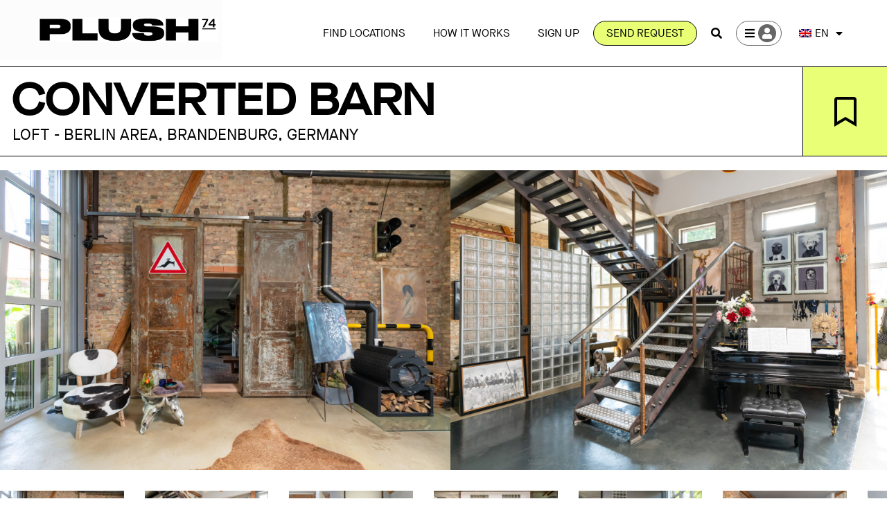

--- FILE ---
content_type: text/html; charset=UTF-8
request_url: https://plush74.com/locations/converted-barn/
body_size: 54356
content:


<!DOCTYPE html>
<html lang="en">
<head>
	<meta charset="UTF-8">
	<meta name="viewport" content="width=device-width, initial-scale=1.0, viewport-fit=cover" />		<!-- Manifest added by SuperPWA - Progressive Web Apps Plugin For WordPress -->
<link rel="manifest" href="/superpwa-manifest.json">
<link rel="prefetch" href="/superpwa-manifest.json">
<meta name="theme-color" content="#D5E0EB">
<!-- / SuperPWA.com -->
<meta name='robots' content='index, follow, max-image-preview:large, max-snippet:-1, max-video-preview:-1' />

	<!-- This site is optimized with the Yoast SEO plugin v25.3 - https://yoast.com/wordpress/plugins/seo/ -->
	<title>Converted Barn &#8211; Find Locations &#8211; Plush74</title>
	<link rel="canonical" href="https://plush74.com/locations/converted-barn/" />
	<meta property="og:locale" content="en_GB" />
	<meta property="og:url" content="https://plush74.com/locations/converted-barn/" />
	<meta property="og:site_name" content="Plush74" />
	<meta property="article:modified_time" content="2023-08-14T15:37:27+00:00" />
	<meta name="twitter:card" content="summary_large_image" />
	<script type="application/ld+json" class="yoast-schema-graph">{"@context":"https://schema.org","@graph":[{"@type":"WebPage","@id":"https://plush74.com/locations/","url":"https://plush74.com/locations/","name":"Listing preview - Plush74","isPartOf":{"@id":"https://plush74.com/#website"},"datePublished":"2019-08-06T06:23:57+00:00","dateModified":"2023-08-14T15:37:27+00:00","breadcrumb":{"@id":"https://plush74.com/locations/#breadcrumb"},"inLanguage":"en-GB","potentialAction":[{"@type":"ReadAction","target":["https://plush74.com/locations/"]}]},{"@type":"BreadcrumbList","@id":"https://plush74.com/locations/#breadcrumb","itemListElement":[{"@type":"ListItem","position":1,"name":"Startseite","item":"https://plush74.com/"},{"@type":"ListItem","position":2,"name":"Listing preview"}]},{"@type":"WebSite","@id":"https://plush74.com/#website","url":"https://plush74.com/","name":"Plush74","description":"Locations with Character","publisher":{"@id":"https://plush74.com/#organization"},"potentialAction":[{"@type":"SearchAction","target":{"@type":"EntryPoint","urlTemplate":"https://plush74.com/?s={search_term_string}"},"query-input":{"@type":"PropertyValueSpecification","valueRequired":true,"valueName":"search_term_string"}}],"inLanguage":"en-GB"},{"@type":"Organization","@id":"https://plush74.com/#organization","name":"Plush74","url":"https://plush74.com/","logo":{"@type":"ImageObject","inLanguage":"en-GB","@id":"https://plush74.com/#/schema/logo/image/","url":"https://plush74.com/wp-content/uploads/2020/08/cropped-IG-Signet-512px.jpg","contentUrl":"https://plush74.com/wp-content/uploads/2020/08/cropped-IG-Signet-512px.jpg","width":512,"height":512,"caption":"Plush74"},"image":{"@id":"https://plush74.com/#/schema/logo/image/"},"sameAs":["https://www.instagram.com/plush.74/","https://www.linkedin.com/company/plush74"]}]}</script>
	<!-- / Yoast SEO plugin. -->


<link rel='dns-prefetch' href='//www.googletagmanager.com' />
<script type="text/javascript">
/* <![CDATA[ */
window._wpemojiSettings = {"baseUrl":"https:\/\/s.w.org\/images\/core\/emoji\/15.0.3\/72x72\/","ext":".png","svgUrl":"https:\/\/s.w.org\/images\/core\/emoji\/15.0.3\/svg\/","svgExt":".svg","source":{"concatemoji":"https:\/\/plush74.com\/wp-includes\/js\/wp-emoji-release.min.js?ver=6.6.4"}};
/*! This file is auto-generated */
!function(i,n){var o,s,e;function c(e){try{var t={supportTests:e,timestamp:(new Date).valueOf()};sessionStorage.setItem(o,JSON.stringify(t))}catch(e){}}function p(e,t,n){e.clearRect(0,0,e.canvas.width,e.canvas.height),e.fillText(t,0,0);var t=new Uint32Array(e.getImageData(0,0,e.canvas.width,e.canvas.height).data),r=(e.clearRect(0,0,e.canvas.width,e.canvas.height),e.fillText(n,0,0),new Uint32Array(e.getImageData(0,0,e.canvas.width,e.canvas.height).data));return t.every(function(e,t){return e===r[t]})}function u(e,t,n){switch(t){case"flag":return n(e,"\ud83c\udff3\ufe0f\u200d\u26a7\ufe0f","\ud83c\udff3\ufe0f\u200b\u26a7\ufe0f")?!1:!n(e,"\ud83c\uddfa\ud83c\uddf3","\ud83c\uddfa\u200b\ud83c\uddf3")&&!n(e,"\ud83c\udff4\udb40\udc67\udb40\udc62\udb40\udc65\udb40\udc6e\udb40\udc67\udb40\udc7f","\ud83c\udff4\u200b\udb40\udc67\u200b\udb40\udc62\u200b\udb40\udc65\u200b\udb40\udc6e\u200b\udb40\udc67\u200b\udb40\udc7f");case"emoji":return!n(e,"\ud83d\udc26\u200d\u2b1b","\ud83d\udc26\u200b\u2b1b")}return!1}function f(e,t,n){var r="undefined"!=typeof WorkerGlobalScope&&self instanceof WorkerGlobalScope?new OffscreenCanvas(300,150):i.createElement("canvas"),a=r.getContext("2d",{willReadFrequently:!0}),o=(a.textBaseline="top",a.font="600 32px Arial",{});return e.forEach(function(e){o[e]=t(a,e,n)}),o}function t(e){var t=i.createElement("script");t.src=e,t.defer=!0,i.head.appendChild(t)}"undefined"!=typeof Promise&&(o="wpEmojiSettingsSupports",s=["flag","emoji"],n.supports={everything:!0,everythingExceptFlag:!0},e=new Promise(function(e){i.addEventListener("DOMContentLoaded",e,{once:!0})}),new Promise(function(t){var n=function(){try{var e=JSON.parse(sessionStorage.getItem(o));if("object"==typeof e&&"number"==typeof e.timestamp&&(new Date).valueOf()<e.timestamp+604800&&"object"==typeof e.supportTests)return e.supportTests}catch(e){}return null}();if(!n){if("undefined"!=typeof Worker&&"undefined"!=typeof OffscreenCanvas&&"undefined"!=typeof URL&&URL.createObjectURL&&"undefined"!=typeof Blob)try{var e="postMessage("+f.toString()+"("+[JSON.stringify(s),u.toString(),p.toString()].join(",")+"));",r=new Blob([e],{type:"text/javascript"}),a=new Worker(URL.createObjectURL(r),{name:"wpTestEmojiSupports"});return void(a.onmessage=function(e){c(n=e.data),a.terminate(),t(n)})}catch(e){}c(n=f(s,u,p))}t(n)}).then(function(e){for(var t in e)n.supports[t]=e[t],n.supports.everything=n.supports.everything&&n.supports[t],"flag"!==t&&(n.supports.everythingExceptFlag=n.supports.everythingExceptFlag&&n.supports[t]);n.supports.everythingExceptFlag=n.supports.everythingExceptFlag&&!n.supports.flag,n.DOMReady=!1,n.readyCallback=function(){n.DOMReady=!0}}).then(function(){return e}).then(function(){var e;n.supports.everything||(n.readyCallback(),(e=n.source||{}).concatemoji?t(e.concatemoji):e.wpemoji&&e.twemoji&&(t(e.twemoji),t(e.wpemoji)))}))}((window,document),window._wpemojiSettings);
/* ]]> */
</script>
<style id='cf-frontend-style-inline-css' type='text/css'>
@font-face {
	font-family: 'NeueHaasGroteskRegular';
	font-weight: 400;
	font-display: swap;
	src: url('https://plush74.com/wp-content/uploads/2020/06/NeueHaasGroteskRegular.otf') format('OpenType');
}
@font-face {
	font-family: 'MaisonNeueExtended-Medium';
	font-weight: 400;
	font-display: swap;
	src: url('https://plush74.com/wp-content/uploads/2020/06/MaisonNeueExtended-Medium.woff2') format('woff2'),
		url('https://plush74.com/wp-content/uploads/2020/06/MaisonNeueExtended-Medium.woff') format('woff');
}
@font-face {
	font-family: 'MaisonNeue-Book';
	font-weight: 400;
	font-display: swap;
	src: url('https://plush74.com/wp-content/uploads/2020/06/MaisonNeue-Book.woff2') format('woff2'),
		url('https://plush74.com/wp-content/uploads/2020/06/MaisonNeue-Book.woff') format('woff');
}
</style>
<link rel='stylesheet' id='sbi_styles-css' href='https://plush74.com/wp-content/plugins/instagram-feed/css/sbi-styles.min.css?ver=6.6.0' type='text/css' media='all' />
<link rel='stylesheet' id='hfe-widgets-style-css' href='https://plush74.com/wp-content/plugins/header-footer-elementor/inc/widgets-css/frontend.css?ver=1.6.46' type='text/css' media='all' />
<link rel='stylesheet' id='premium-addons-css' href='https://plush74.com/wp-content/plugins/premium-addons-for-elementor/assets/frontend/min-css/premium-addons.min.css?ver=4.10.62' type='text/css' media='all' />
<style id='wp-emoji-styles-inline-css' type='text/css'>

	img.wp-smiley, img.emoji {
		display: inline !important;
		border: none !important;
		box-shadow: none !important;
		height: 1em !important;
		width: 1em !important;
		margin: 0 0.07em !important;
		vertical-align: -0.1em !important;
		background: none !important;
		padding: 0 !important;
	}
</style>
<style id='classic-theme-styles-inline-css' type='text/css'>
/*! This file is auto-generated */
.wp-block-button__link{color:#fff;background-color:#32373c;border-radius:9999px;box-shadow:none;text-decoration:none;padding:calc(.667em + 2px) calc(1.333em + 2px);font-size:1.125em}.wp-block-file__button{background:#32373c;color:#fff;text-decoration:none}
</style>
<style id='global-styles-inline-css' type='text/css'>
:root{--wp--preset--aspect-ratio--square: 1;--wp--preset--aspect-ratio--4-3: 4/3;--wp--preset--aspect-ratio--3-4: 3/4;--wp--preset--aspect-ratio--3-2: 3/2;--wp--preset--aspect-ratio--2-3: 2/3;--wp--preset--aspect-ratio--16-9: 16/9;--wp--preset--aspect-ratio--9-16: 9/16;--wp--preset--color--black: #000000;--wp--preset--color--cyan-bluish-gray: #abb8c3;--wp--preset--color--white: #ffffff;--wp--preset--color--pale-pink: #f78da7;--wp--preset--color--vivid-red: #cf2e2e;--wp--preset--color--luminous-vivid-orange: #ff6900;--wp--preset--color--luminous-vivid-amber: #fcb900;--wp--preset--color--light-green-cyan: #7bdcb5;--wp--preset--color--vivid-green-cyan: #00d084;--wp--preset--color--pale-cyan-blue: #8ed1fc;--wp--preset--color--vivid-cyan-blue: #0693e3;--wp--preset--color--vivid-purple: #9b51e0;--wp--preset--gradient--vivid-cyan-blue-to-vivid-purple: linear-gradient(135deg,rgba(6,147,227,1) 0%,rgb(155,81,224) 100%);--wp--preset--gradient--light-green-cyan-to-vivid-green-cyan: linear-gradient(135deg,rgb(122,220,180) 0%,rgb(0,208,130) 100%);--wp--preset--gradient--luminous-vivid-amber-to-luminous-vivid-orange: linear-gradient(135deg,rgba(252,185,0,1) 0%,rgba(255,105,0,1) 100%);--wp--preset--gradient--luminous-vivid-orange-to-vivid-red: linear-gradient(135deg,rgba(255,105,0,1) 0%,rgb(207,46,46) 100%);--wp--preset--gradient--very-light-gray-to-cyan-bluish-gray: linear-gradient(135deg,rgb(238,238,238) 0%,rgb(169,184,195) 100%);--wp--preset--gradient--cool-to-warm-spectrum: linear-gradient(135deg,rgb(74,234,220) 0%,rgb(151,120,209) 20%,rgb(207,42,186) 40%,rgb(238,44,130) 60%,rgb(251,105,98) 80%,rgb(254,248,76) 100%);--wp--preset--gradient--blush-light-purple: linear-gradient(135deg,rgb(255,206,236) 0%,rgb(152,150,240) 100%);--wp--preset--gradient--blush-bordeaux: linear-gradient(135deg,rgb(254,205,165) 0%,rgb(254,45,45) 50%,rgb(107,0,62) 100%);--wp--preset--gradient--luminous-dusk: linear-gradient(135deg,rgb(255,203,112) 0%,rgb(199,81,192) 50%,rgb(65,88,208) 100%);--wp--preset--gradient--pale-ocean: linear-gradient(135deg,rgb(255,245,203) 0%,rgb(182,227,212) 50%,rgb(51,167,181) 100%);--wp--preset--gradient--electric-grass: linear-gradient(135deg,rgb(202,248,128) 0%,rgb(113,206,126) 100%);--wp--preset--gradient--midnight: linear-gradient(135deg,rgb(2,3,129) 0%,rgb(40,116,252) 100%);--wp--preset--font-size--small: 13px;--wp--preset--font-size--medium: 20px;--wp--preset--font-size--large: 36px;--wp--preset--font-size--x-large: 42px;--wp--preset--spacing--20: 0.44rem;--wp--preset--spacing--30: 0.67rem;--wp--preset--spacing--40: 1rem;--wp--preset--spacing--50: 1.5rem;--wp--preset--spacing--60: 2.25rem;--wp--preset--spacing--70: 3.38rem;--wp--preset--spacing--80: 5.06rem;--wp--preset--shadow--natural: 6px 6px 9px rgba(0, 0, 0, 0.2);--wp--preset--shadow--deep: 12px 12px 50px rgba(0, 0, 0, 0.4);--wp--preset--shadow--sharp: 6px 6px 0px rgba(0, 0, 0, 0.2);--wp--preset--shadow--outlined: 6px 6px 0px -3px rgba(255, 255, 255, 1), 6px 6px rgba(0, 0, 0, 1);--wp--preset--shadow--crisp: 6px 6px 0px rgba(0, 0, 0, 1);}:where(.is-layout-flex){gap: 0.5em;}:where(.is-layout-grid){gap: 0.5em;}body .is-layout-flex{display: flex;}.is-layout-flex{flex-wrap: wrap;align-items: center;}.is-layout-flex > :is(*, div){margin: 0;}body .is-layout-grid{display: grid;}.is-layout-grid > :is(*, div){margin: 0;}:where(.wp-block-columns.is-layout-flex){gap: 2em;}:where(.wp-block-columns.is-layout-grid){gap: 2em;}:where(.wp-block-post-template.is-layout-flex){gap: 1.25em;}:where(.wp-block-post-template.is-layout-grid){gap: 1.25em;}.has-black-color{color: var(--wp--preset--color--black) !important;}.has-cyan-bluish-gray-color{color: var(--wp--preset--color--cyan-bluish-gray) !important;}.has-white-color{color: var(--wp--preset--color--white) !important;}.has-pale-pink-color{color: var(--wp--preset--color--pale-pink) !important;}.has-vivid-red-color{color: var(--wp--preset--color--vivid-red) !important;}.has-luminous-vivid-orange-color{color: var(--wp--preset--color--luminous-vivid-orange) !important;}.has-luminous-vivid-amber-color{color: var(--wp--preset--color--luminous-vivid-amber) !important;}.has-light-green-cyan-color{color: var(--wp--preset--color--light-green-cyan) !important;}.has-vivid-green-cyan-color{color: var(--wp--preset--color--vivid-green-cyan) !important;}.has-pale-cyan-blue-color{color: var(--wp--preset--color--pale-cyan-blue) !important;}.has-vivid-cyan-blue-color{color: var(--wp--preset--color--vivid-cyan-blue) !important;}.has-vivid-purple-color{color: var(--wp--preset--color--vivid-purple) !important;}.has-black-background-color{background-color: var(--wp--preset--color--black) !important;}.has-cyan-bluish-gray-background-color{background-color: var(--wp--preset--color--cyan-bluish-gray) !important;}.has-white-background-color{background-color: var(--wp--preset--color--white) !important;}.has-pale-pink-background-color{background-color: var(--wp--preset--color--pale-pink) !important;}.has-vivid-red-background-color{background-color: var(--wp--preset--color--vivid-red) !important;}.has-luminous-vivid-orange-background-color{background-color: var(--wp--preset--color--luminous-vivid-orange) !important;}.has-luminous-vivid-amber-background-color{background-color: var(--wp--preset--color--luminous-vivid-amber) !important;}.has-light-green-cyan-background-color{background-color: var(--wp--preset--color--light-green-cyan) !important;}.has-vivid-green-cyan-background-color{background-color: var(--wp--preset--color--vivid-green-cyan) !important;}.has-pale-cyan-blue-background-color{background-color: var(--wp--preset--color--pale-cyan-blue) !important;}.has-vivid-cyan-blue-background-color{background-color: var(--wp--preset--color--vivid-cyan-blue) !important;}.has-vivid-purple-background-color{background-color: var(--wp--preset--color--vivid-purple) !important;}.has-black-border-color{border-color: var(--wp--preset--color--black) !important;}.has-cyan-bluish-gray-border-color{border-color: var(--wp--preset--color--cyan-bluish-gray) !important;}.has-white-border-color{border-color: var(--wp--preset--color--white) !important;}.has-pale-pink-border-color{border-color: var(--wp--preset--color--pale-pink) !important;}.has-vivid-red-border-color{border-color: var(--wp--preset--color--vivid-red) !important;}.has-luminous-vivid-orange-border-color{border-color: var(--wp--preset--color--luminous-vivid-orange) !important;}.has-luminous-vivid-amber-border-color{border-color: var(--wp--preset--color--luminous-vivid-amber) !important;}.has-light-green-cyan-border-color{border-color: var(--wp--preset--color--light-green-cyan) !important;}.has-vivid-green-cyan-border-color{border-color: var(--wp--preset--color--vivid-green-cyan) !important;}.has-pale-cyan-blue-border-color{border-color: var(--wp--preset--color--pale-cyan-blue) !important;}.has-vivid-cyan-blue-border-color{border-color: var(--wp--preset--color--vivid-cyan-blue) !important;}.has-vivid-purple-border-color{border-color: var(--wp--preset--color--vivid-purple) !important;}.has-vivid-cyan-blue-to-vivid-purple-gradient-background{background: var(--wp--preset--gradient--vivid-cyan-blue-to-vivid-purple) !important;}.has-light-green-cyan-to-vivid-green-cyan-gradient-background{background: var(--wp--preset--gradient--light-green-cyan-to-vivid-green-cyan) !important;}.has-luminous-vivid-amber-to-luminous-vivid-orange-gradient-background{background: var(--wp--preset--gradient--luminous-vivid-amber-to-luminous-vivid-orange) !important;}.has-luminous-vivid-orange-to-vivid-red-gradient-background{background: var(--wp--preset--gradient--luminous-vivid-orange-to-vivid-red) !important;}.has-very-light-gray-to-cyan-bluish-gray-gradient-background{background: var(--wp--preset--gradient--very-light-gray-to-cyan-bluish-gray) !important;}.has-cool-to-warm-spectrum-gradient-background{background: var(--wp--preset--gradient--cool-to-warm-spectrum) !important;}.has-blush-light-purple-gradient-background{background: var(--wp--preset--gradient--blush-light-purple) !important;}.has-blush-bordeaux-gradient-background{background: var(--wp--preset--gradient--blush-bordeaux) !important;}.has-luminous-dusk-gradient-background{background: var(--wp--preset--gradient--luminous-dusk) !important;}.has-pale-ocean-gradient-background{background: var(--wp--preset--gradient--pale-ocean) !important;}.has-electric-grass-gradient-background{background: var(--wp--preset--gradient--electric-grass) !important;}.has-midnight-gradient-background{background: var(--wp--preset--gradient--midnight) !important;}.has-small-font-size{font-size: var(--wp--preset--font-size--small) !important;}.has-medium-font-size{font-size: var(--wp--preset--font-size--medium) !important;}.has-large-font-size{font-size: var(--wp--preset--font-size--large) !important;}.has-x-large-font-size{font-size: var(--wp--preset--font-size--x-large) !important;}
:where(.wp-block-post-template.is-layout-flex){gap: 1.25em;}:where(.wp-block-post-template.is-layout-grid){gap: 1.25em;}
:where(.wp-block-columns.is-layout-flex){gap: 2em;}:where(.wp-block-columns.is-layout-grid){gap: 2em;}
:root :where(.wp-block-pullquote){font-size: 1.5em;line-height: 1.6;}
</style>
<link rel='stylesheet' id='trp-language-switcher-style-css' href='https://plush74.com/wp-content/plugins/translatepress-multilingual/assets/css/trp-language-switcher.css?ver=2.8.9' type='text/css' media='all' />
<link rel='stylesheet' id='hfe-style-css' href='https://plush74.com/wp-content/plugins/header-footer-elementor/assets/css/header-footer-elementor.css?ver=1.6.46' type='text/css' media='all' />
<link rel='stylesheet' id='elementor-icons-css' href='https://plush74.com/wp-content/plugins/elementor/assets/lib/eicons/css/elementor-icons.min.css?ver=5.31.0' type='text/css' media='all' />
<link rel='stylesheet' id='elementor-frontend-css' href='https://plush74.com/wp-content/plugins/elementor/assets/css/frontend.min.css?ver=3.25.4' type='text/css' media='all' />
<link rel='stylesheet' id='swiper-css' href='https://plush74.com/wp-content/plugins/elementor/assets/lib/swiper/v8/css/swiper.min.css?ver=8.4.5' type='text/css' media='all' />
<link rel='stylesheet' id='e-swiper-css' href='https://plush74.com/wp-content/plugins/elementor/assets/css/conditionals/e-swiper.min.css?ver=3.25.4' type='text/css' media='all' />
<link rel='stylesheet' id='elementor-post-1512-css' href='https://plush74.com/wp-content/uploads/elementor/css/post-1512.css?ver=1733420694' type='text/css' media='all' />
<link rel='stylesheet' id='e-popup-style-css' href='https://plush74.com/wp-content/plugins/elementor-pro/assets/css/conditionals/popup.min.css?ver=3.25.2' type='text/css' media='all' />
<link rel='stylesheet' id='eihe-front-style-css' href='https://plush74.com/wp-content/plugins/image-hover-effects-addon-for-elementor/assets/style.min.css?ver=1.4.4' type='text/css' media='all' />
<link rel='stylesheet' id='sbistyles-css' href='https://plush74.com/wp-content/plugins/instagram-feed/css/sbi-styles.min.css?ver=6.6.0' type='text/css' media='all' />
<link rel='stylesheet' id='font-awesome-5-all-css' href='https://plush74.com/wp-content/plugins/elementor/assets/lib/font-awesome/css/all.min.css?ver=4.10.62' type='text/css' media='all' />
<link rel='stylesheet' id='font-awesome-4-shim-css' href='https://plush74.com/wp-content/plugins/elementor/assets/lib/font-awesome/css/v4-shims.min.css?ver=3.25.4' type='text/css' media='all' />
<link rel='stylesheet' id='elementor-post-9590-css' href='https://plush74.com/wp-content/uploads/elementor/css/post-9590.css?ver=1733420694' type='text/css' media='all' />
<link rel='stylesheet' id='dashicons-css' href='https://plush74.com/wp-includes/css/dashicons.min.css?ver=6.6.4' type='text/css' media='all' />
<link rel='stylesheet' id='data-table-css' href='https://plush74.com/wp-content/themes/yordy/assets/libraries/datatables/datatables.min.css?ver=6.6.4' type='text/css' media='all' />
<link rel='stylesheet' id='main-fonts-css' href='https://plush74.com/wp-content/themes/yordy/assets/css/main-fonts.css?ver=6.6.4' type='text/css' media='all' />
<link rel='stylesheet' id='yordy-scroll_animation-css' href='https://plush74.com/wp-content/themes/yordy/assets/libraries/scroll_animation/css/animations.css?ver=6.6.4' type='text/css' media='all' />
<link rel='stylesheet' id='ionicons-css' href='https://plush74.com/wp-content/themes/yordy/assets/libraries/ionicons-2.0.1/css/ionicons.min.css?ver=6.6.4' type='text/css' media='all' />
<link rel='stylesheet' id='font-awesome-css' href='https://plush74.com/wp-content/plugins/elementor/assets/lib/font-awesome/css/font-awesome.min.css?ver=4.7.0' type='text/css' media='all' />
<link rel='stylesheet' id='font-line-awesome-css' href='https://plush74.com/wp-content/themes/yordy/assets/libraries/line-awesome/css/line-awesome.min.css?ver=6.6.4' type='text/css' media='all' />
<link rel='stylesheet' id='yordy-icomoon-css' href='https://plush74.com/wp-content/themes/yordy/assets/libraries/icomoon/style.css?ver=6.6.4' type='text/css' media='all' />
<link rel='stylesheet' id='pe-icon-7-stroke-css' href='https://plush74.com/wp-content/themes/yordy/assets/libraries/icon-font-7-stroke/pe-icon-7-stroke/css/pe-icon-7-stroke.css?ver=6.6.4' type='text/css' media='all' />
<link rel='stylesheet' id='bootstrap-css-css' href='https://plush74.com/wp-content/themes/yordy/assets/libraries/bootstrap/dist/css/bootstrap.min.css?ver=6.6.4' type='text/css' media='all' />
<link rel='stylesheet' id='bootstrap-select-css' href='https://plush74.com/wp-content/themes/yordy/assets/libraries/bootstrap-select/bootstrap-select.min.css?ver=6.6.4' type='text/css' media='all' />
<link rel='stylesheet' id='bootstrap-colorpicker-css' href='https://plush74.com/wp-content/themes/yordy/assets/libraries/bootstrap-colorpicker-master/dist/css/bootstrap-colorpicker.min.css?ver=6.6.4' type='text/css' media='all' />
<link rel='stylesheet' id='slick-css' href='https://plush74.com/wp-content/themes/yordy/assets/libraries/slick/slick.css?ver=6.6.4' type='text/css' media='all' />
<link rel='stylesheet' id='slick-theme-css' href='https://plush74.com/wp-content/themes/yordy/assets/libraries/slick/slick-theme.css?ver=6.6.4' type='text/css' media='all' />
<link rel='stylesheet' id='nouislider-css' href='https://plush74.com/wp-content/themes/yordy/assets/libraries/nouislider/nouislider.css?ver=6.6.4' type='text/css' media='all' />
<link rel='stylesheet' id='yordy-css' href='https://plush74.com/wp-content/themes/yordy/assets/css/yordy.css?ver=6.6.4' type='text/css' media='all' />
<link rel='stylesheet' id='yordy-media-css' href='https://plush74.com/wp-content/themes/yordy/assets/css/yordy-media.css?ver=6.6.4' type='text/css' media='all' />
<link rel='stylesheet' id='blueimp-gallery-css' href='https://plush74.com/wp-content/themes/yordy/assets/css/blueimp-gallery.min.css?ver=6.6.4' type='text/css' media='all' />
<link rel='stylesheet' id='owl.carousel-css' href='https://plush74.com/wp-content/themes/yordy/assets/libraries/owl.carousel2/dist/css/owl.carousel.min.css?ver=6.6.4' type='text/css' media='all' />
<link rel='stylesheet' id='map-css' href='https://plush74.com/wp-content/themes/yordy/assets/css/map.css?ver=6.6.4' type='text/css' media='all' />
<link rel='stylesheet' id='yordy-custom-css' href='https://plush74.com/wp-content/themes/yordy/assets/css/custom.css?ver=1.4' type='text/css' media='all' />
<style id='yordy-custom-inline-css' type='text/css'>

            .slick-list {
                overflow: auto !important;
            }

            .slick-track {
                display: -webkit-flex !important;
                display: flex !important;
                height: 100%;
                width: initial !important;
            }
        
            .quick-submission {
                display: -webkit-flex;
                display: flex;
                -webkit-flex-direction: column-reverse;
                flex-direction: column-reverse;
            }
            
            .quick-submission div.widget-styles {
                margin-bottom: 35px !important;
            }
         
                        .card-grid-guide:hover .btn.btn-grid-guide,.woocommerce nav.woocommerce-pagination ul li .page-numbers:hover body div.page-links > span, .wrap-post .description .page-links a:hover, .page-links a:hover, .pagination.pagination-theme li:hover a, .pagination.pagination-theme li.active a, body nav .page-numbers:not(ul):hover, body nav .page-numbers.current, body div.page-links a:hover,
                        .cluster div:after, .filters-box,.widget-styles.side .widget-title.content-box:after,
                        .owl-carousel-items.owl-theme.owl-carousel-location .owl-dots .owl-dot:hover span, .owl-carousel-items.owl-theme.owl-carousel-location .owl-dots .owl-dot.active span,
                        .pagination.pagination-theme li:hover a, .pagination.pagination-theme li.active a, body nav .page-numbers:hover, body nav .page-numbers.current, body div.page-links a:hover,
                        body .top-bar.top-bar-color,.owl-dots-yordy .owl-theme .owl-dots .owl-dot:hover span,.affix-menu.affix.top-bar .default-menu .dropdown-menu>li.dropdown-submenu:hover > a, .affix-menu.affix.top-bar .default-menu .dropdown-menu>li>a:hover,
                        .infobox-big .title, .cluster div:after,.google_marker:before,.owl-carousel-items.owl-theme .owl-dots .owl-dot.active span,
                        .owl-carousel-items.owl-theme .owl-dots .owl-dot:hover span,.hidden-subtitle,.btn-marker:hover .box,
                        .affix-menu.affix.top-bar .default-menu .dropdown-menu>li>a:hover, .affix-menu.affix.top-bar .default-menu .dropdown-menu>li.active>a, .affix-menu.affix.top-bar .default-menu .dropdown-menu>li.dropdown.dropdown-submenu:hover > a,
                        .owl-nav-yordy  .owl-theme .owl-nav [class*="owl-"]:hover,.color-mask:after,.owl-dots-yordy .owl-theme .owl-dots .owl-dot.active span{
                            background-color: #000000;
                        }
                    
                        @media (min-width: 768px){
                            .top-bar.t-overflow:not(.affix) .default-menu .dropdown-menu>li>a:hover{
                                color: #000000 !important;
                            }
                        }

                        .marker-cluster div {
                            background: #000000 !important;
                        }

                        .marker-cluster div:before {
                            border: 7px solid #000000;
                            -webkit-box-shadow: inset 0 0 0 4px #000000;
                            box-shadow: inset 0 0 0 4px #000000;
                        }
                        
                        .slatest-news-list .slatest-news-item .smeta i,
                        .slatest-news-list .slatest-news-item.active .link .sltitle, .slatest-news-list .slatest-news-item .link:hover .sltitle,
                        .wrap-post .description a,.users-card .list-social-line li a:hover, .card.card-pricing-alt .price-box,.contact-list li i,
                        .list-contact > li.icon.address:before,.form-group-btn i,.card.card-grid:hover .caption .s-right.action .btn-i, .card.card-grid .caption .s-right.action .btn-i:hover,
                        .thumbnail.thumbnail-property .caption .thumbnail-ratings, .thumbnail.thumbnail-featured .caption .thumbnail-ratings,
                        .tag .count,.list-viewtypes a.active,.list-viewtypes a:hover,.caption .date i,.invoice-intro.invoice-logo a,.commten-box .title a:hover,.commten-box .action a:hover,.author-card .name_surname a:hover,
                        p.note:before,.location-box .location-box-content .title a:hover,.list-navigation li.return a,.filters .picker .pc-select .pc-list li:hover,
                        .mark-c,.pagination>li a:hover, .pagination>.active>a, .pagination>.active>a:focus, .pagination>.active>a:hover, .pagination>.active>span, .pagination>.active>span:focus, .pagination>.active>span:hover,
                        .infobox .content .title a:hover,.thumbnail.thumbnail-type .caption .title a:hover,.thumbnail.thumbnail-video .thumbnail-title a:hover, .card.card-category:hover .badget.b-icon i,
                        .btn-marker:hover .title,.btn-marker .box,.thumbnail.thumbnail-property .thumbnail-title a:hover,.rating-action,.bootstrap-select  .dropdown-menu > li > a:hover .glyphicon,
                        .grid-tile a:hover .title,.grid-tile .preview i,.lang-manu:hover .caret,  .lang-manu .dropdown-menu > li > a:hover, .lang-manu.open .caret,  
                        .top-bar .nav-items li.open>a >span,.top-bar .nav-items li.active> a >span, .top-bar .nav-items li> a:hover >span,.top-bar.t-overflow:not(.affix) .default-menu .dropdown-menu > li.active > a, .top-bar.t-overflow:not(.affix) .default-menu .dropdown-menu > li.active > a,
                        .top-bar.t-overflow:not(.affix) .default-menu .dropdown-menu>li.active>a:hover,.top-bar.t-overflow:not(.affix) .default-menu .dropdown-menu>li>a:hover,
                        body:not(.navigation-open) .top-bar.t-overflow:not(.affix) .default-menu .dropdown-menu > li.dropdown.dropdown-submenu.open > a, body:not(.navigation-open) .top-bar.t-overflow:not(.affix) .default-menu .dropdown-menu > li.dropdown.dropdown-submenu:hover > a,
                        .top-bar .logo a, .default-menu .dropdown-menu>li.active>a, .default-menu .dropdown-menu>li>a:hover   
                        {
                            color: #000000;
                        }
                        .filters-box,
                        .leaflet-container .popupCustom a.leaflet-popup-close-button,
                        .border-color-primary,
                        .pagination>li a:hover, .pagination>.active>a, .pagination>.active>a:focus, .pagination>.active>a:hover, .pagination>.active>span, .pagination>.active>span:focus, .pagination>.active>span:hover,
                            .infoBox > img, 
                            .infobox-big, 
                            .infobox:before,
                            .infobox-big:before,
                            .infobox{
                            border-color:  #000000;
                        }
                        
                        .text-color-primary,.top-bar.t-overflow:not(.affix) .default-menu .dropdown-menu > li.active > a, .top-bar.t-overflow:not(.affix) .default-menu .dropdown-menu > li.active > a, 
                        [class*="icon-star-ratings"]:after{
                            color: #000000 !important;
                        }
                        
                        .color-primary, .primary-color{
                            background-color: #000000;
                         }
                         
                        .widget.widget-recentproperties .title-location .select-order .dropdown-menu>li>a:focus, 
                        .widget.widget-recentproperties .title-location .select-order .dropdown-menu>li>a:hover,
                        .google_marker span,
                        .widget.widget-recentproperties .title-location .select-order .bootstrap-select:hover .selectpicker-primary.btn, .widget.widget-recentproperties .title-location .select-order .bootstrap-select.open .selectpicker-primary.btn,
                        .primary-text-color, .primary-link:hover {
                            color: #000000;
                         }

                 
                    .card.card-pricing-alt.featured .btn.btn-custom-price, .card.card-pricing-alt:hover .btn.btn-custom-price, .card.card-pricing-alt .btn.btn-custom-price:hover,
                    body .winter_dropdown_tree .input-group-addon,
                    body .sw_win_wrapper #unhide-report-mask,.btn-special-primary:hover,.search-tabs li.active .btn-special-primary, .search-tabs li.active .btn-special-primary:hover, .btn-special-primary.fill, .btn-custom-secondary {
                        background: #15c60b;
                     }
                     
                     body .winter_dropdown_tree .list_scroll ul li:hover,
                    .section-search-area .tags a:hover i,
                    .btn-special-primary 
                     {
                        color: #15c60b;
                     }
        
                     .btn-special-primary:hover,.search-tabs li.active .btn-special-primary,.search-tabs li.active .btn-special-primary:hover, .btn-special-primary.fill, .btn-special-primary 
                     {
                        border-color: #15c60b;
                     }
                    
                 
                    .card.card-pricing-alt.featured:hover .btn.btn-custom-price, .card.card-pricing-alt.featured .btn.btn-custom-price:hover,
                    .search-tabs li.active .btn-special-primary:hover,
                    .btn-special-primary.fill:hover,
                    body .winter_dropdown_tree .input-group-addon:hover ,
                    body .sw_win_wrapper #unhide-report-mask:hover,
                    .btn-custom-secondary:hover {
                        background: #ffffff;
                     };
                     
                    .search-tabs li.active .btn-special-primary:hove, .btn-special-primary.fill:hover 
                    {
                       border-color: #ffffff;
                    }

                    .wrap-post .description a:hover {
                        color: #ffffff;
                    }

                 
                     .post-comments .post-comments-title,.reply-box .reply-title,.post-header .post-title .title,.widget-listing-title .options .options-body .title,
                    .widget-styles .caption-title h2, .widget-styles .caption-title, .widget .widget-title, .widget-styles .header h2, .widget-styles .header,
                    .header .title-location .location,.user-card .body .name,.section-title .title {
                        color: #000000;
                     }

                
                    .thumbnail.thumbnail-video .type,.caption .date,.thumbnail.thumbnail-property-list .header .right .address,.thumbnail.thumbnail-property .type,
                    .post-header .post-title .subtitle,.header .title-location .count,.section-title .subtitle {
                        color: #000000;
                     }

                
                    .post-social .hash-tags a,.user-card .body .contact .link,.thumbnail.thumbnail-property .thumbnail-title a {
                        color: #000000;
                     }

                
                    .caption.caption-blog .thumbnail-title a,.list-category-item .title, .list-category-item .title a,.grid-tile .title,.btn-marker .title,.commten-box .title a,
                    .thumbnail.thumbnail-type .caption .title, .thumbnail.thumbnail-type .caption .title a, .author-card .name_surname a {
                        color: #000000;
                    }
                .thumbnail .caption,.thumbnail.thumbnail-type .caption .description,.author-card .author-body, 
                        body,.author-card .author-body,.post-body,.thumbnail.thumbnail-type .caption .description {
                            color: #000000;
                         }
                 
            
                    .thumbnail.thumbnail-property,.widget-styles.center, .widget-styles.side{
                        webkit-box-shadow: initial !important;
                        box-shadow: initial !important;
                    }
                 
                    .login_visible {
                        display: none !important;
                    }
                
</style>
<link rel='stylesheet' id='yordy-custom-media-css' href='https://plush74.com/wp-content/themes/yordy/assets/css/custom-media.css?ver=6.6.4' type='text/css' media='all' />
<link rel='stylesheet' id='yordy-palette-css' href='https://plush74.com/wp-content/themes/yordy/assets/css/palette.css?ver=6.6.4' type='text/css' media='all' />
<link rel='stylesheet' id='yordy-custom-andre-css' href='https://plush74.com/wp-content/themes/yordy/assets/css/custom-andre.css?ver=6.6.4' type='text/css' media='all' />
<link rel='stylesheet' id='icon-custom-css' href='https://plush74.com/wp-content/plugins/SW_Win_Classified/assets/css/icomoon/style.css?ver=6.6.4' type='text/css' media='all' />
<link rel='stylesheet' id='icon-io-css' href='https://plush74.com/wp-content/plugins/SW_Win_Classified/assets/css/ionicons-2.0.1/css/ionicons.min.css?ver=6.6.4' type='text/css' media='all' />
<link rel='stylesheet' id='widget-image-css' href='https://plush74.com/wp-content/plugins/elementor/assets/css/widget-image.min.css?ver=3.25.4' type='text/css' media='all' />
<link rel='stylesheet' id='widget-nav-menu-css' href='https://plush74.com/wp-content/plugins/elementor-pro/assets/css/widget-nav-menu.min.css?ver=3.25.2' type='text/css' media='all' />
<link rel='stylesheet' id='elementor-post-3595-css' href='https://plush74.com/wp-content/uploads/elementor/css/post-3595.css?ver=1767609871' type='text/css' media='all' />
<link rel='stylesheet' id='elementor-post-3558-css' href='https://plush74.com/wp-content/uploads/elementor/css/post-3558.css?ver=1768557811' type='text/css' media='all' />
<link rel='stylesheet' id='elementor-icons-ekiticons-css' href='https://plush74.com/wp-content/plugins/elementskit-lite/modules/elementskit-icon-pack/assets/css/ekiticons.css?ver=3.3.1' type='text/css' media='all' />
<link rel='stylesheet' id='no-right-click-images-frontend-css' href='https://plush74.com/wp-content/plugins/no-right-click-images-plugin/css/no-right-click-images-frontend.css?ver=4.0' type='text/css' media='all' />
<link rel='stylesheet' id='hfe-icons-list-css' href='https://plush74.com/wp-content/plugins/elementor/assets/css/widget-icon-list.min.css?ver=3.24.3' type='text/css' media='all' />
<link rel='stylesheet' id='hfe-social-icons-css' href='https://plush74.com/wp-content/plugins/elementor/assets/css/widget-social-icons.min.css?ver=3.24.0' type='text/css' media='all' />
<link rel='stylesheet' id='hfe-social-share-icons-brands-css' href='https://plush74.com/wp-content/plugins/elementor/assets/lib/font-awesome/css/brands.css?ver=5.15.3' type='text/css' media='all' />
<link rel='stylesheet' id='hfe-social-share-icons-fontawesome-css' href='https://plush74.com/wp-content/plugins/elementor/assets/lib/font-awesome/css/fontawesome.css?ver=5.15.3' type='text/css' media='all' />
<link rel='stylesheet' id='hfe-nav-menu-icons-css' href='https://plush74.com/wp-content/plugins/elementor/assets/lib/font-awesome/css/solid.css?ver=5.15.3' type='text/css' media='all' />
<link rel='stylesheet' id='hfe-widget-blockquote-css' href='https://plush74.com/wp-content/plugins/elementor-pro/assets/css/widget-blockquote.min.css?ver=3.25.0' type='text/css' media='all' />
<link rel='stylesheet' id='ekit-widget-styles-css' href='https://plush74.com/wp-content/plugins/elementskit-lite/widgets/init/assets/css/widget-styles.css?ver=3.3.1' type='text/css' media='all' />
<link rel='stylesheet' id='ekit-responsive-css' href='https://plush74.com/wp-content/plugins/elementskit-lite/widgets/init/assets/css/responsive.css?ver=3.3.1' type='text/css' media='all' />
<link rel='stylesheet' id='sib-front-css-css' href='https://plush74.com/wp-content/plugins/mailin/css/mailin-front.css?ver=6.6.4' type='text/css' media='all' />
<link rel='stylesheet' id='bdt-uikit-css' href='https://plush74.com/wp-content/plugins/bdthemes-element-pack-lite/assets/css/bdt-uikit.css?ver=3.21.7' type='text/css' media='all' />
<link rel='stylesheet' id='ep-helper-css' href='https://plush74.com/wp-content/plugins/bdthemes-element-pack-lite/assets/css/ep-helper.css?ver=5.10.4' type='text/css' media='all' />
<link rel='stylesheet' id='sw_win_basic_bootstrap-css' href='https://plush74.com/wp-content/plugins/SW_Win_Classified/assets/css/basic-bootstrap-wrapper.css?ver=1.0.0' type='text/css' media='all' />
<link rel='stylesheet' id='sw_win_font_awesome-css' href='https://plush74.com/wp-content/plugins/SW_Win_Classified/assets/css/font-awesome.min.css?ver=1.0.0' type='text/css' media='all' />
<link rel='stylesheet' id='elementor-icons-shared-0-css' href='https://plush74.com/wp-content/plugins/elementor/assets/lib/font-awesome/css/fontawesome.min.css?ver=5.15.3' type='text/css' media='all' />
<link rel='stylesheet' id='elementor-icons-fa-solid-css' href='https://plush74.com/wp-content/plugins/elementor/assets/lib/font-awesome/css/solid.min.css?ver=5.15.3' type='text/css' media='all' />
<link rel='stylesheet' id='elementor-icons-fa-regular-css' href='https://plush74.com/wp-content/plugins/elementor/assets/lib/font-awesome/css/regular.min.css?ver=5.15.3' type='text/css' media='all' />
<script type="text/javascript" src="https://plush74.com/wp-includes/js/jquery/jquery.min.js?ver=3.7.1" id="jquery-core-js"></script>
<script type="text/javascript" id="jquery-migrate-js-before">
/* <![CDATA[ */
jQuery.migrateMute = true;
/* ]]> */
</script>
<script type="text/javascript" src="https://plush74.com/wp-includes/js/jquery/jquery-migrate.min.js?ver=3.4.1" id="jquery-migrate-js"></script>
<script type="text/javascript" id="sbi_scripts-js-extra">
/* <![CDATA[ */
var sb_instagram_js_options = {"font_method":"svg","resized_url":"https:\/\/plush74.com\/wp-content\/uploads\/sb-instagram-feed-images\/","placeholder":"https:\/\/plush74.com\/wp-content\/plugins\/instagram-feed\/img\/placeholder.png","ajax_url":"https:\/\/plush74.com\/wp-admin\/admin-ajax.php"};
/* ]]> */
</script>
<script type="text/javascript" src="https://plush74.com/wp-content/plugins/instagram-feed/js/sbi-scripts.min.js?ver=6.6.0" id="sbi_scripts-js"></script>
<script type="text/javascript" src="https://plush74.com/wp-content/plugins/SW_Win_Classified/assets/js/front-custom-scripts.js?ver=1.0.0" id="sw-front-custom-scripts-js"></script>
<script type="text/javascript" id="sw-front-custom-scripts-js-after">
/* <![CDATA[ */

            (function (d, s, id) {
                var js, fjs = d.getElementsByTagName(s)[0];
                if (d.getElementById(id))
                    return;
                js = d.createElement(s);
                js.id = id;
                js.src = '//connect.facebook.net/en_EN/sdk.js#xfbml=1&version=v2.5';
                fjs.parentNode.insertBefore(js, fjs);
            }(document, 'script', 'facebook-jssdk'));
        
/* ]]> */
</script>
<script type="text/javascript" src="https://maps.google.com/maps/api/js?libraries=places%2Cgeometry&amp;key=AIzaSyCk696mRUHPSj5mZOh9e_ANdaNHRomF1eg&amp;ver=6.6.4" id="maps-google-api-js-js"></script>
<script type="text/javascript" src="https://plush74.com/wp-content/plugins/elementor/assets/lib/font-awesome/js/v4-shims.min.js?ver=3.25.4" id="font-awesome-4-shim-js"></script>
<script type="text/javascript" src="https://plush74.com/wp-content/themes/yordy/assets/js/modernizr.custom.js?ver=6.6.4" id="modernizr-js-js"></script>
<script type="text/javascript" src="https://plush74.com/wp-content/themes/yordy/assets/libraries/datatables/datatables.min.js?ver=6.6.4" id="data-table-js"></script>

<!-- Google tag (gtag.js) snippet added by Site Kit -->

<!-- Google Ads snippet added by Site Kit -->

<!-- Google Analytics snippet added by Site Kit -->
<script type="text/javascript" src="https://www.googletagmanager.com/gtag/js?id=GT-TWQZGXN" id="google_gtagjs-js" async></script>
<script type="text/javascript" id="google_gtagjs-js-after">
/* <![CDATA[ */
window.dataLayer = window.dataLayer || [];function gtag(){dataLayer.push(arguments);}
gtag("set","linker",{"domains":["plush74.com"]});
gtag("js", new Date());
gtag("set", "developer_id.dZTNiMT", true);
gtag("config", "GT-TWQZGXN", {"googlesitekit_post_type":"page"});
gtag("config", "AW-16868789618");
 window._googlesitekit = window._googlesitekit || {}; window._googlesitekit.throttledEvents = []; window._googlesitekit.gtagEvent = (name, data) => { var key = JSON.stringify( { name, data } ); if ( !! window._googlesitekit.throttledEvents[ key ] ) { return; } window._googlesitekit.throttledEvents[ key ] = true; setTimeout( () => { delete window._googlesitekit.throttledEvents[ key ]; }, 5 ); gtag( "event", name, { ...data, event_source: "site-kit" } ); } 
/* ]]> */
</script>

<!-- End Google tag (gtag.js) snippet added by Site Kit -->
<script type="text/javascript" id="sib-front-js-js-extra">
/* <![CDATA[ */
var sibErrMsg = {"invalidMail":"Please fill out valid email address","requiredField":"Please fill out required fields","invalidDateFormat":"Please fill out valid date format","invalidSMSFormat":"Please fill out valid phone number"};
var ajax_sib_front_object = {"ajax_url":"https:\/\/plush74.com\/wp-admin\/admin-ajax.php","ajax_nonce":"165f698791","flag_url":"https:\/\/plush74.com\/wp-content\/plugins\/mailin\/img\/flags\/"};
/* ]]> */
</script>
<script type="text/javascript" src="https://plush74.com/wp-content/plugins/mailin/js/mailin-front.js?ver=1748845145" id="sib-front-js-js"></script>
<script type="text/javascript" src="https://plush74.com/wp-content/plugins/SW_Win_Classified/assets/js/script.js?ver=6.6.4" id="sw_my_script-js"></script>
<script type="text/javascript" src="https://plush74.com/wp-content/plugins/SW_Win_Classified/assets/js/editable_table/jquery.tabledit.min.js?ver=6.6.4" id="editable_table-js"></script>
<script type="text/javascript" src="https://plush74.com/wp-content/plugins/SW_Win_Classified/assets/js/bootstrap_carousel.min.js?ver=6.6.4" id="sw_win_bootstrap_carousel-js"></script>
<script type="text/javascript" src="https://plush74.com/wp-content/plugins/SW_Win_Classified/assets/js/jquery.helpers.js?ver=1.0.0" id="admin_js_helpers-js"></script>
<script type="text/javascript" src="https://plush74.com/wp-content/plugins/SW_Win_Classified/assets/js/ratings/bootstrap-rating-input.js?ver=6.6.4" id="bootstrap-rating-input-js"></script>
<script type="text/javascript" src="https://plush74.com/wp-content/plugins/SW_Win_Classified/assets/js/typeahead/bootstrap3-typeahead.js?ver=6.6.4" id="sw_win_b3_typeahead-js"></script>
<link rel="https://api.w.org/" href="https://plush74.com/wp-json/" /><link rel="alternate" title="JSON" type="application/json" href="https://plush74.com/wp-json/wp/v2/pages/7" /><link rel="EditURI" type="application/rsd+xml" title="RSD" href="https://plush74.com/xmlrpc.php?rsd" />
<meta name="generator" content="WordPress 6.6.4" />
<link rel='shortlink' href='https://plush74.com/?p=7' />
<link rel="alternate" title="oEmbed (JSON)" type="application/json+oembed" href="https://plush74.com/wp-json/oembed/1.0/embed?url=https%3A%2F%2Fplush74.com%2Flocations%2F" />
<link rel="alternate" title="oEmbed (XML)" type="text/xml+oembed" href="https://plush74.com/wp-json/oembed/1.0/embed?url=https%3A%2F%2Fplush74.com%2Flocations%2F&#038;format=xml" />
<meta property="og:url" content="https://plush74.com/locations/converted-barn" />
<meta property="og:type" content="page" />
<meta name="description" content="This unique converted barn is ideal for all kinds of productions and filming purposes, for the lower level boasts a spacious open floor plan...">
<meta property="og:description" content="This unique converted barn is ideal for all kinds of productions and filming purposes, for the lower level boasts a spacious open floor plan..."/>
<meta property="og:image" content="//plush74.com/wp-content/uploads/sw_win/files/strict_cache/851x678plush74-film-photo-shooting-location-scouting-barn-nature-countryside-loft-apartment9.jpg" />
<meta property="og:title"  content="Converted Barn - Find Locations - Plush74" />
<link rel="canonical" href="https://plush74.com/locations/converted-barn" />
<!-- start Simple Custom CSS and JS -->
<style type="text/css">
/* Hover-Effekt auf Thumbnail entfernen */
main#content .thumbnail .thumbnail-image:hover .icons a {
  opacity: 0;
}

/* Excerpt ausblenden */
main#content .thumbnail .description {
  display: none;
}

/* Hover-Farbe des Read More Buttons - Important überschreiben */
main#content .thumbnail a.btn.read-more:hover,
main#content .thumbnail a.btn.read-more:active,
main#content .thumbnail a.btn.read-more:focus {
  background: var(--e-global-color-1c96f192) !important;
}

main#content .thumbnail .thumbnail-title a:hover,
main#content .thumbnail .thumbnail-title a:active,
main#content .thumbnail .thumbnail-title a:focus {
  color: var(--e-global-color-1c96f192) !important;
}

/* Safari Adjustments */
.blog.e--ua-safari main#content .wrap-post .thumbnail .thumbnail-image img {
  height: initial !important;
}</style>
<!-- end Simple Custom CSS and JS -->
<!-- start Simple Custom CSS and JS -->
<style type="text/css">
/* Cookie-Banner Buttons */
div#BorlabsCookieBox .cookie-box p._brlbs-accept a, 
div#BorlabsCookieBox .cookie-box p._brlbs-refuse-btn a {
  min-height: 45px;
  display: flex;
  align-items: center;
  justify-content: center;
  font-size: 17px;
  font-weight: 400;
  line-height: 17px;
  padding: 13px 34px;
}

/* Cookie-Banner Layout */
#BorlabsCookieBox.BorlabsCookie ._brlbs-bar-advanced ul, 
#BorlabsCookieBox.BorlabsCookie ._brlbs-box-advanced ul {
  justify-content: center;
}

#BorlabsCookieBox.BorlabsCookie .cookie-logo {
  max-width: 200px;
  margin: 20px auto;
  padding: 0;
  text-align: center;
}

#BorlabsCookieBox.BorlabsCookie .cookie-logo img {
  width: 100%;
}

@media only screen and (max-width: 767px) {
  #BorlabsCookieBox.BorlabsCookie .cookie-logo img {
    width: 200px;
  }
}

@media only screen and (max-width: 500px) {
  #BorlabsCookieBox ._brlbs-flex-center {
    flex-direction: column;
  }
}

/* Individuelle Cookie-Einstellungen */
#BorlabsCookieBox .cookie-preference p._brlbs-accept {
  display: flex;
}

#BorlabsCookieBox .cookie-preference .row {
  flex-direction: column;
  align-items: center;
}

@media only screen and (max-width: 767px) {
  #BorlabsCookieBox .cookie-preference .row .col-2,
  #BorlabsCookieBox .cookie-preference .row .col-10 {
    flex: 100%;
    width: 100%;
    max-width: 100%;
    text-align: center;
  }

  #BorlabsCookieBox .cookie-preference .row .col-10 p._brlbs-accept {
    flex-direction: column;
    align-items: center;
  }
}

#BorlabsCookieBox .cookie-preference p._brlbs-accept a {
  width: 145px;
  display: flex;
  align-items: center;
  justify-content: center;
  text-align: center;
  height: 40px;
  margin: 0 5px;
}

@media only screen and (max-width: 767px) {
  #BorlabsCookieBox .cookie-preference p._brlbs-accept a {
    margin: 5px 0;
    width: 250px;
  }
}

@media only screen and (max-width: 420px) {
  #BorlabsCookieBox .cookie-preference p._brlbs-accept a {
    margin: 5px 0;
  }
}</style>
<!-- end Simple Custom CSS and JS -->
<!-- start Simple Custom CSS and JS -->
<style type="text/css">
input[type="checkbox"] {
  margin: 0 !important;
}</style>
<!-- end Simple Custom CSS and JS -->
<!-- start Simple Custom CSS and JS -->
<style type="text/css">
li.bordered-menu-item {
  border-left: 1px solid #000;
}

.elementor .elementor-section-wrap .elementor-element.elementor-element-8e5ac28 .elementor-nav-menu--main .elementor-item {
  transition: ease-in-out .5s;
}
.elementor .elementor-section-wrap .elementor-element.elementor-element-8e5ac28 .elementor-nav-menu--main .elementor-item {
  transition: .5s ease-in-out;
  -webkit-transition: .5s ease-in-out;
  -moz-transition: .5s ease-in-out;
}

.elementor .elementor-section-wrap .elementor-element.elementor-element-8e5ac28 .elementor-nav-menu--main .elementor-item:hover, 
.elementor .elementor-section-wrap .elementor-element.elementor-element-8e5ac28 .elementor-nav-menu--main .elementor-item:focus,
.elementor .elementor-section-wrap .elementor-element.elementor-element-8e5ac28 .elementor-nav-menu--main .elementor-item:active,
.elementor .elementor-section-wrap .elementor-element.elementor-element-8e5ac28 .elementor-nav-menu--main .elementor-item.elementor-item-active, 
.elementor .elementor-section-wrap .elementor-element.elementor-element-8e5ac28 .elementor-nav-menu--main .elementor-item.highlighted {
  color: var( --e-global-color-1c96f192 );
}

.elementor.elementor-location-header .elementor-element nav.elementor-nav-menu--dropdown.elementor-nav-menu__container .menu-item-home a {
  font-size: 15px;
}

.elementor.elementor-location-header .elementor-row {
  display: flex;
  align-items: center;
}

.elementor.elementor-location-header .tablet-header nav.elementor-nav-menu--dropdown.elementor-nav-menu__container {
  top: 55px !important;
}

.elementor.elementor-location-header .mobile-header nav.elementor-nav-menu--dropdown.elementor-nav-menu__container {
  top: 45px !important;
}</style>
<!-- end Simple Custom CSS and JS -->
<!-- start Simple Custom CSS and JS -->
<style type="text/css">
.mobile-footer .elementor-widget-nav-menu li:first-child {
  border-top: 1px solid #000;
}

.mobile-footer .elementor-widget-nav-menu li:not(:last-child) {
  border-bottom: 1px solid #000;
}

li.last-footer-menu-item {
  margin-top: 30px;
}

</style>
<!-- end Simple Custom CSS and JS -->
<!-- start Simple Custom CSS and JS -->
<style type="text/css">
#elementor-popup-modal-3906 .dialog-widget-content,
#elementor-popup-modal-3914 .dialog-widget-content {
  background-image: url(/wp-content/uploads/2020/12/plush-74-popup.jpg);
  background-position: center center;
}

#elementor-popup-modal-3914 .dialog-widget-content:after {
  background-color: rgba(0,0,0,0.2);
  position: absolute;
  left: 0;
  right: 0;
  top: 0;
  bottom: 0;
  z-index: 1;
  content: "";
}</style>
<!-- end Simple Custom CSS and JS -->
<!-- start Simple Custom CSS and JS -->
<style type="text/css">
.pl_listingl .section-title .title {
  color: #000000;
  font-family: "MaisonNeueExtended-Medium", "Open Sans", sans-serif;
  font-size: 65px;
  font-weight: 400 !important;
  padding: 25px 50px;
  border-bottom: 1px solid #000;
}

@media only screen and (max-width: 768px) {
  body .pl_listingl .section-title .title {
    font-size: 45px;
  }
}

@media only screen and (max-width: 767px) {
  body .pl_listingl .section-title .title {
    padding: 35px 15px;
  }
}

section.elementor-element.elementor-element-fb5f54d .row.result-container.row-flex .col-lg-3.col-md-4.col-sm-4 {
  width: 50%;
}

.pl_listingl .thumbnail.thumbnail-property .thumbnail-image {
  height: 100%;
}</style>
<!-- end Simple Custom CSS and JS -->
<!-- start Simple Custom CSS and JS -->
<style type="text/css">
@media only screen and (max-width: 768px) {

  .css-background-image {
    background-image: url('/wp-content/uploads/2020/11/event-location-zuerich-funky-plush74-scaled.jpg') !important;
    background-size: cover;
  }

  .elementor-column.elementor-col-50.elementor-top-column.elementor-element.elementor-element-f0ec44b .elementor-column-wrap.elementor-element-populated {
    border-bottom: 1px solid #000 !important;
  }
}</style>
<!-- end Simple Custom CSS and JS -->
<meta name="generator" content="Site Kit by Google 1.146.0" /><style id="mystickymenu" type="text/css">#mysticky-nav { width:100%; position: static; height: auto !important; }#mysticky-nav.wrapfixed { position:fixed; left: 0px; margin-top:0px;  z-index: 99990; -webkit-transition: 0.3s; -moz-transition: 0.3s; -o-transition: 0.3s; transition: 0.3s; -ms-filter:"progid:DXImageTransform.Microsoft.Alpha(Opacity=100)"; filter: alpha(opacity=100); opacity:1; background-color: #ffffff;}#mysticky-nav.wrapfixed .myfixed{ background-color: #ffffff; position: relative;top: auto;left: auto;right: auto;}#mysticky-nav .myfixed { margin:0 auto; float:none; border:0px; background:none; max-width:100%; }</style>			<style type="text/css">
																															</style>
			<link rel="alternate" hreflang="en-GB" href="https://plush74.com/locations/converted-barn/"/>
<link rel="alternate" hreflang="de-DE" href="https://plush74.com/de/locations/converted-barn/"/>
<link rel="alternate" hreflang="it-IT" href="https://plush74.com/it/locations/converted-barn/"/>
<link rel="alternate" hreflang="es-ES" href="https://plush74.com/es/locations/converted-barn/"/>
<link rel="alternate" hreflang="nl-NL" href="https://plush74.com/nl/locations/converted-barn/"/>
<link rel="alternate" hreflang="en" href="https://plush74.com/locations/converted-barn/"/>
<link rel="alternate" hreflang="de" href="https://plush74.com/de/locations/converted-barn/"/>
<link rel="alternate" hreflang="it" href="https://plush74.com/it/locations/converted-barn/"/>
<link rel="alternate" hreflang="es" href="https://plush74.com/es/locations/converted-barn/"/>
<link rel="alternate" hreflang="nl" href="https://plush74.com/nl/locations/converted-barn/"/>
            <script type="application/ld+json">
            {
                "@context": "https://schema.org",
                "@type": "Place",
                "name": "Converted Barn",
                "description": "This unique converted barn is ideal for all kinds of productions and filming purposes, for the lower level boasts a spacious open floor plan...",
                "image": "//plush74.com/wp-content/uploads/sw_win/files/strict_cache/851x678plush74-film-photo-shooting-location-scouting-barn-nature-countryside-loft-apartment9.jpg",
                "url": "https://plush74.com/locations/",
                "address": {
                    "@type": "PostalAddress",
                    "addressLocality": "BERLIN AREA", // City only (no full address)
                    "addressCountry": "GERMANY" // Country name
                },
                "additionalProperty": [
                    {
                        "@type": "PropertyValue",
                        "name": "Available For",
                        "value": "PHOTO, FILM, EVENT" // e.g., PHOTO, FILM, EVENT
                    },
                    {
                        "@type": "PropertyValue",
                        "name": "Location Category",
                        "value": "LOFT, APARTMENT, Location" // e.g., STUDIO, VILLA, etc.
                    },
                    {
                        "@type": "PropertyValue",
                        "name": "Features & Equipment",
                        "value": "PROFESSIONAL LIGHTING, BATHROOM, OVERNIGHT STAY, BALCONY, BATHTUB, CHANDELIER, DISABLED FRIENDLY, DJ SYSTEM, ELEVATOR, FIREPLACE, GARDEN, HIGH CEILINGS, KIDS CORNER, KITCHEN ISLAND, OPEN KITCHEN, OUTDOOR AREA, PARKING, POOL, ROOFTOP, PIANO, SOUND SYSTEM, STAGE, TERRACE, SKYLIGHT, STAIRCASE" // e.g., Natural Light, Kitchen, etc.
                    },
                    {
                        "@type": "PropertyValue",
                        "name": "Location Facts",
                        "value": "SIZE, GUEST COUNT, ROOM HEIGHT, SQUARE METERS, FLOOR, NUMBER OF BEDROOMS, AVERAGE DAY RATE, PHOTOGRAPHY CREDIT" // e.g., 150 sqm, Ground Floor
                    }
                ]
            }
            </script>
        <meta name="generator" content="Elementor 3.25.4; features: additional_custom_breakpoints, e_optimized_control_loading; settings: css_print_method-external, google_font-enabled, font_display-auto">
<style type="text/css" id="filter-everything-inline-css">.wpc-orderby-select{width:100%}.wpc-filters-open-button-container{display:none}.wpc-debug-message{padding:16px;font-size:14px;border:1px dashed #ccc;margin-bottom:20px}.wpc-debug-title{visibility:hidden}.wpc-button-inner,.wpc-chip-content{display:flex;align-items:center}.wpc-icon-html-wrapper{position:relative;margin-right:10px;top:2px}.wpc-icon-html-wrapper span{display:block;height:1px;width:18px;border-radius:3px;background:#2c2d33;margin-bottom:4px;position:relative}span.wpc-icon-line-1:after,span.wpc-icon-line-2:after,span.wpc-icon-line-3:after{content:"";display:block;width:3px;height:3px;border:1px solid #2c2d33;background-color:#fff;position:absolute;top:-2px;box-sizing:content-box}span.wpc-icon-line-3:after{border-radius:50%;left:2px}span.wpc-icon-line-1:after{border-radius:50%;left:5px}span.wpc-icon-line-2:after{border-radius:50%;left:12px}body .wpc-filters-open-button-container a.wpc-filters-open-widget,body .wpc-filters-open-button-container a.wpc-open-close-filters-button{display:inline-block;text-align:left;border:1px solid #2c2d33;border-radius:2px;line-height:1.5;padding:7px 12px;background-color:transparent;color:#2c2d33;box-sizing:border-box;text-decoration:none!important;font-weight:400;transition:none;position:relative}@media screen and (max-width:768px){.wpc_show_bottom_widget .wpc-filters-open-button-container,.wpc_show_open_close_button .wpc-filters-open-button-container{display:block}.wpc_show_bottom_widget .wpc-filters-open-button-container{margin-top:1em;margin-bottom:1em}}</style>
<script type="text/javascript" src="https://cdn.brevo.com/js/sdk-loader.js" async></script>
<script type="text/javascript">
  window.Brevo = window.Brevo || [];
  window.Brevo.push(['init', {"client_key":"vni70rup33gigrsanocv72wb","email_id":null,"push":{"customDomain":"https:\/\/plush74.com\/wp-content\/plugins\/mailin\/"},"service_worker_url":"sw.js?key=${key}","frame_url":"brevo-frame.html"}]);
</script>			<style>
				.e-con.e-parent:nth-of-type(n+4):not(.e-lazyloaded):not(.e-no-lazyload),
				.e-con.e-parent:nth-of-type(n+4):not(.e-lazyloaded):not(.e-no-lazyload) * {
					background-image: none !important;
				}
				@media screen and (max-height: 1024px) {
					.e-con.e-parent:nth-of-type(n+3):not(.e-lazyloaded):not(.e-no-lazyload),
					.e-con.e-parent:nth-of-type(n+3):not(.e-lazyloaded):not(.e-no-lazyload) * {
						background-image: none !important;
					}
				}
				@media screen and (max-height: 640px) {
					.e-con.e-parent:nth-of-type(n+2):not(.e-lazyloaded):not(.e-no-lazyload),
					.e-con.e-parent:nth-of-type(n+2):not(.e-lazyloaded):not(.e-no-lazyload) * {
						background-image: none !important;
					}
				}
			</style>
			<link rel="icon" href="https://plush74.com/wp-content/uploads/2020/08/cropped-IG-Signet-512px-32x32.jpg" sizes="32x32" />
<link rel="icon" href="https://plush74.com/wp-content/uploads/2020/08/cropped-IG-Signet-512px-192x192.jpg" sizes="192x192" />
<link rel="apple-touch-icon" href="https://plush74.com/wp-content/uploads/2020/08/cropped-IG-Signet-512px-180x180.jpg" />
<meta name="msapplication-TileImage" content="https://plush74.com/wp-content/uploads/2020/08/cropped-IG-Signet-512px-270x270.jpg" />
		<style type="text/css" id="wp-custom-css">
			li.hidden-menu-item.menu-item.menu-item-type-post_type.menu-item-object-page {
	display: none;
}

a#button2:hover {
	box-shadow: 4px 4px 0px 0px #0008d1;
}

#adding a:hover {
	color: #f3e !important;
}

.instalife {
	z-index: -1000;
}


/* STYLE */

hr {
	border-top: 2px solid transparent !important;
}

#cookie-notice {
	min-width: 20%;
	width: 350px;
	left: auto;
	right: 0;
	font-weight: 900;
}

.cookie-notice-container {
	padding: 50px;
}

span#cn-notice-text {
	font-size: 2rem;
	display: block;
	padding-bottom: 30px;
	text-shadow: 0px 8px 31px floralwhite;
}

#cookie-notice .cn-button {
	margin-left: 0;
	background: 
		black;
	padding: 8px 12px 8px 12px;
	color:
		#fff;
	font-weight: 900;
	font-size: 1.7rem;

}

.myfixed {
	padding-top: 75px !important;
}

div#mysticky-wrap {
	z-index: 1;
	position: relative;
}

/* SEARCH & RESULT */

div.select-order div.btn-group.bootstrap-select.form-control.select-small button.btn.dropdown-toggle.selectpicker-primary {
	border: none;
}

/* IMPRINT */

.imprint h2 {
	font-size: 2.3rem;
	text-transform: none;
	padding: 15px 0;
	letter-spacing: 0px;
}

.imprint h3 {
	font-size: 2.3rem;
	padding: 10px 0;	
	letter-spacing: 0px;
}

.imprint li {
	font-size: 2rem
}




/* NEWSLETTER */

.newsletter input {
	border-radius: 0px;
	border: 3px solid
		#3A9645;
	padding: 10px;
	margin: 6px 0 0 0;
	font-size: 2rem;

}


input[type="email"], input[type="text"] {
	width: 100%;

}

label {
	font-weight: 400;
}


input[type="checkbox"] {
	margin: -10px;
}


input[type="submit"] {
	border: none;
	background:
		#000;
	color: #fff;
}


div.mc4wp-alert.mc4wp-success p {
	padding-top: 20px;
	color: #3A9645;
}


/* FOOTER */

a.below {
	padding-right: 20px;
	font-size: 1.5rem;
	color: #000;
}

.footer a {
	text-transform: uppercase;
}


/* SUBMISSION */

label.control-label, div.controls {
	display: inline;
}

label.control-label {
	padding-right: 20px;
}

body {
	background: #fff;
}

.quick-submission div.widget-styles {
	box-shadow: none;
	border-radius: 0px;
}

hr {
	border-top: 2px solid #000;
}

.yordy-form input:not([type="submit"]), .yordy-form textarea {
	border-color: #000;
	border-radius: 0px;
	background-color: #fff;
	padding-left: 20px;
}



.widget-styles select {
	border: 1px solid #000;
	border-radius: 0px;
}

#input_146_1, #input_8_1, #input_237_1, #input_246_1 {
	height: 200px;
}

/* MOBILE */

@media (max-width: 812px) {
	h1,h2,h3 {
		letter-spacing: -2px;
	}

	h2 {
		font-size: 2.8rem;
	}

	p {
		font-size: 1.5rem;

	}



}



/* SEARCH FORM */

.filters-box {
	border-color: transparent !important;
	background-color: transparent !important;
}

body .winter_dropdown_tree .list_scroll ul li:hover {
	background: #2b36ff;
	color: #f5ec42 !important;

}

li.selected {
	background: #2b36ff;

}

li.selected a span.text, .glyphicon-ok::before {
	color: #f5ec42;
}

body .winter_dropdown_tree .input-group-addon {
	background: #000;
}

.break_search_f {
	height: 20px;
}

.acf-page-intro {
    width: 100%;
    padding: 60px 20px 40px;
    text-align: center;
    border-bottom: 1px solid #000; /* Clean full-width black line */
    background-color: #fff; /* White background to mask lines below */
    box-sizing: border-box;
    font-family: inherit;
    color: inherit;
    font-size: inherit;
    line-height: inherit;
    position: relative;
    z-index: 2; /* Make sure it sits above anything behind it */
    margin-bottom: 0;
}

.acf-page-intro h1.acf-custom-h1 {
    margin-bottom: 20px;
    font-weight: bold;
    font-size: inherit;
    color: inherit;
    font-family: inherit;
    line-height: inherit;
}

.acf-page-intro .acf-intro-text {
    max-width: 1400px;
    margin: 0 auto;
    font-size: inherit;
    color: inherit;
    font-family: inherit;
    line-height: inherit;
}

a.nexus-link {
    background-color: #E9FF75 !important;
    color: #000000 !important;
    border: 1px solid #000000 !important;
    border-radius: 999px; /* pill-shaped */
    padding: 6px 16px;     /* smaller & thinner */
    font-size: 14px;
    font-weight: 500;
    text-transform: uppercase;
    text-decoration: none;
    display: inline-block;
    transition: all 0.3s ease;
    outline: none !important;
    box-shadow: none !important;
}

/* Hover state */
a.nexus-link:hover {
    background-color: #000000 !important;
    color: #FFFFFF !important;
    border: 1px solid #000000 !important;
    text-decoration: none;
}

@media screen and (max-width: 768px) {

  /* 1. Reduce slider height to 80% of viewport */
  .metaslider .flexslider,
  .metaslider .flexslider .slides > li {
      height: 80vh !important;
      overflow: hidden;
      position: relative;
  }

  /* 2. Ensure image fills and crops nicely */
  .metaslider img.msDefaultImage {
      width: 100% !important;
      height: 100% !important;
      object-fit: cover !important;
      object-position: center center !important;
      max-width: none !important;
  }

  /* 3. Hide yellow button on mobile */
  a.nexus-link {
      display: none !important;
  }

  /* 4. Ensure caption area fits dynamic text height */
  .metaslider .caption-wrap {
      width: 100%;
      padding: 16px;
      background: rgba(0, 0, 0, 0.4); /* optional overlay */
      box-sizing: border-box;
  }

  /* 5. Title styling (slightly larger and responsive) */
  .metaslider .caption-wrap .title {
      font-size: 1.5rem !important;
      line-height: 1.3;
      color: #fff;
      word-break: break-word;
      white-space: normal;
  }

  /* 6. Subtitle styling */
  .metaslider .caption-wrap .caption > div:not(.title) {
      font-size: 1rem !important;
      line-height: 1.4;
      color: #fff;
      word-break: break-word;
      white-space: normal;
      margin-top: 5px;
  }

  /* 7. Responsive overflow protection */
  .metaslider .caption-wrap .caption {
      display: block;
      width: 100%;
      overflow-wrap: break-word;
  }

  /* 8. Reset arrows (if still present) */
  .flex-prev,
  .flex-next {
      font-size: inherit !important;
      background: none !important;
      border: none !important;
      padding: 0;
  }

  .flex-prev::before,
  .flex-next::before {
      content: none !important;
  }
}
		</style>
		<style id="wpforms-css-vars-root">
				:root {
					--wpforms-field-border-radius: 3px;
--wpforms-field-border-style: solid;
--wpforms-field-border-size: 1px;
--wpforms-field-background-color: #ffffff;
--wpforms-field-border-color: rgba( 0, 0, 0, 0.25 );
--wpforms-field-border-color-spare: rgba( 0, 0, 0, 0.25 );
--wpforms-field-text-color: rgba( 0, 0, 0, 0.7 );
--wpforms-field-menu-color: #ffffff;
--wpforms-label-color: rgba( 0, 0, 0, 0.85 );
--wpforms-label-sublabel-color: rgba( 0, 0, 0, 0.55 );
--wpforms-label-error-color: #d63637;
--wpforms-button-border-radius: 3px;
--wpforms-button-border-style: none;
--wpforms-button-border-size: 1px;
--wpforms-button-background-color: #066aab;
--wpforms-button-border-color: #066aab;
--wpforms-button-text-color: #ffffff;
--wpforms-page-break-color: #066aab;
--wpforms-background-image: none;
--wpforms-background-position: center center;
--wpforms-background-repeat: no-repeat;
--wpforms-background-size: cover;
--wpforms-background-width: 100px;
--wpforms-background-height: 100px;
--wpforms-background-color: rgba( 0, 0, 0, 0 );
--wpforms-background-url: none;
--wpforms-container-padding: 0px;
--wpforms-container-border-style: none;
--wpforms-container-border-width: 1px;
--wpforms-container-border-color: #000000;
--wpforms-container-border-radius: 3px;
--wpforms-field-size-input-height: 43px;
--wpforms-field-size-input-spacing: 15px;
--wpforms-field-size-font-size: 16px;
--wpforms-field-size-line-height: 19px;
--wpforms-field-size-padding-h: 14px;
--wpforms-field-size-checkbox-size: 16px;
--wpforms-field-size-sublabel-spacing: 5px;
--wpforms-field-size-icon-size: 1;
--wpforms-label-size-font-size: 16px;
--wpforms-label-size-line-height: 19px;
--wpforms-label-size-sublabel-font-size: 14px;
--wpforms-label-size-sublabel-line-height: 17px;
--wpforms-button-size-font-size: 17px;
--wpforms-button-size-height: 41px;
--wpforms-button-size-padding-h: 15px;
--wpforms-button-size-margin-top: 10px;
--wpforms-container-shadow-size-box-shadow: none;

				}
			</style></head>
<body data-rsssl=1 class="page-template page-template-templates page-template-template-listing-preview_gallery page-template-templatestemplate-listing-preview_gallery-php page page-id-7 translatepress-en_GB ehf-template-yordy ehf-stylesheet-yordy metaslider-plugin wide elementor-default elementor-kit-1512 elementor-page elementor-page-7">
		<div data-elementor-type="header" data-elementor-id="3595" class="elementor elementor-3595 elementor-location-header" data-elementor-post-type="elementor_library">
					<section class="elementor-section elementor-top-section elementor-element elementor-element-4f702b4 elementor-section-full_width elementor-hidden-tablet elementor-hidden-mobile desktop-header elementor-section-height-default elementor-section-height-default" data-id="4f702b4" data-element_type="section" data-settings="{&quot;background_background&quot;:&quot;classic&quot;,&quot;sticky&quot;:&quot;top&quot;,&quot;sticky_on&quot;:[&quot;desktop&quot;,&quot;tablet&quot;,&quot;mobile&quot;],&quot;sticky_offset&quot;:0,&quot;sticky_effects_offset&quot;:0,&quot;sticky_anchor_link_offset&quot;:0}">
						<div class="elementor-container elementor-column-gap-default">
					<div class="elementor-column elementor-col-50 elementor-top-column elementor-element elementor-element-e31910e" data-id="e31910e" data-element_type="column" data-settings="{&quot;background_background&quot;:&quot;classic&quot;}">
			<div class="elementor-widget-wrap elementor-element-populated">
						<div class="elementor-element elementor-element-670622b animated-slow elementor-widget elementor-widget-image" data-id="670622b" data-element_type="widget" data-settings="{&quot;_animation&quot;:&quot;none&quot;}" data-widget_type="image.default">
				<div class="elementor-widget-container">
														<a href="/">
							<img src="https://plush74.com/wp-content/uploads/elementor/thumbs/cropped-plush74_logo-oybo0shxwe6db9jqj2tq6t8p1e28zcmjgixzwnvqps.png" title="cropped plush74 logo" alt="cropped plush74 logo" loading="lazy" />								</a>
													</div>
				</div>
					</div>
		</div>
				<div class="elementor-column elementor-col-50 elementor-top-column elementor-element elementor-element-dd2570e" data-id="dd2570e" data-element_type="column">
			<div class="elementor-widget-wrap elementor-element-populated">
						<div class="elementor-element elementor-element-8e5ac28 elementor-nav-menu__align-end elementor-nav-menu--dropdown-none elementor-widget__width-initial elementor-widget elementor-widget-nav-menu" data-id="8e5ac28" data-element_type="widget" data-settings="{&quot;layout&quot;:&quot;horizontal&quot;,&quot;submenu_icon&quot;:{&quot;value&quot;:&quot;&lt;i class=\&quot;fas fa-caret-down\&quot;&gt;&lt;\/i&gt;&quot;,&quot;library&quot;:&quot;fa-solid&quot;}}" data-widget_type="nav-menu.default">
				<div class="elementor-widget-container">
						<nav aria-label="Menu" class="elementor-nav-menu--main elementor-nav-menu__container elementor-nav-menu--layout-horizontal e--pointer-none">
				<ul id="menu-1-8e5ac28" class="elementor-nav-menu"><li class="menu-item menu-item-type-custom menu-item-object-custom menu-item-533"><a title="Plush74 Locations" href="https://plush74.com/search-result-location/" class="elementor-item">FIND Locations</a></li>
<li class="hidden menu-item menu-item-type-custom menu-item-object-custom menu-item-11509"><a href="https://plush74.com/search-result-studios/" class="elementor-item">FIND STUDIOS</a></li>
<li class="menu-item menu-item-type-post_type menu-item-object-page menu-item-14905"><a href="https://plush74.com/how-it-works/" class="elementor-item">How it works</a></li>
<li class="login_visible hidden-sm hidden-md hidden-lg menu-item menu-item-type-custom menu-item-object-custom menu-item-14583"><a href="https://plush74.com/account/inbox/" class="elementor-item">Inbox</a></li>
<li class="unlogin_visible hidden-sm hidden-md hidden-lg menu-item menu-item-type-custom menu-item-object-custom menu-item-14587"><a href="https://plush74.com/register-login/" class="elementor-item">Log In</a></li>
<li class="login_visible hidden-sm hidden-md hidden-lg menu-item menu-item-type-custom menu-item-object-custom menu-item-has-children menu-item-14584"><a href="#" class="elementor-item elementor-item-anchor">Account</a>
<ul class="sub-menu elementor-nav-menu--dropdown">
	<li class="menu-item menu-item-type-custom menu-item-object-custom menu-item-14585"><a href="https://plush74.com/account/collections/" class="elementor-sub-item">Collections</a></li>
	<li class="menu-item menu-item-type-custom menu-item-object-custom menu-item-14586"><a href="https://plush74.com/account/requests/" class="elementor-sub-item">Requests</a></li>
</ul>
</li>
<li class="menu-item menu-item-type-custom menu-item-object-custom menu-item-6790"><a href="https://plush74.com/sign-up" class="elementor-item">Sign Up</a></li>
<li class="btn-menu-plush menu-item menu-item-type-custom menu-item-object-custom menu-item-9243"><a href="https://plush74.com/send-request/" class="elementor-item">Send Request</a></li>
<li class="sw_smart_search_toggle menu-item menu-item-type-custom menu-item-object-custom menu-item-6792"><a title="Search" href="#" class="elementor-item elementor-item-anchor"><i class="fa fa-search" aria-hidden="true"></i></a></li>
<li class="account-icon-main-menu menu-item menu-item-type-custom menu-item-object-custom menu-item-3601"><a href="https://plush74.com/register-login/" class="elementor-item"><i class="fa fa-bars"></i></a></li>
<li class="trp-language-switcher-container menu-item menu-item-type-post_type menu-item-object-language_switcher menu-item-has-children current-language-menu-item menu-item-16092"><a href="https://plush74.com/locations/converted-barn/" class="elementor-item"><span data-no-translation><img class="trp-flag-image" src="https://plush74.com/wp-content/plugins/translatepress-multilingual/assets/images/flags/en_GB.png" width="18" height="12" alt="en_GB" title="English"><span class="trp-ls-language-name">EN</span></span></a>
<ul class="sub-menu elementor-nav-menu--dropdown">
	<li class="trp-language-switcher-container menu-item menu-item-type-post_type menu-item-object-language_switcher menu-item-16093"><a href="https://plush74.com/it/locations/converted-barn/" class="elementor-sub-item"><span data-no-translation><img class="trp-flag-image" src="https://plush74.com/wp-content/plugins/translatepress-multilingual/assets/images/flags/it_IT.png" width="18" height="12" alt="it_IT" title="Italian"><span class="trp-ls-language-name">IT</span></span></a></li>
	<li class="trp-language-switcher-container menu-item menu-item-type-post_type menu-item-object-language_switcher menu-item-16095"><a href="https://plush74.com/de/locations/converted-barn/" class="elementor-sub-item"><span data-no-translation><img class="trp-flag-image" src="https://plush74.com/wp-content/plugins/translatepress-multilingual/assets/images/flags/de_DE.png" width="18" height="12" alt="de_DE" title="German"><span class="trp-ls-language-name">DE</span></span></a></li>
	<li class="trp-language-switcher-container menu-item menu-item-type-post_type menu-item-object-language_switcher menu-item-16387"><a href="https://plush74.com/es/locations/converted-barn/" class="elementor-sub-item"><span data-no-translation><img class="trp-flag-image" src="https://plush74.com/wp-content/plugins/translatepress-multilingual/assets/images/flags/es_ES.png" width="18" height="12" alt="es_ES" title="Spanish"><span class="trp-ls-language-name">ES</span></span></a></li>
	<li class="trp-language-switcher-container menu-item menu-item-type-post_type menu-item-object-language_switcher menu-item-16748"><a href="https://plush74.com/nl/locations/converted-barn/" class="elementor-sub-item"><span data-no-translation><img class="trp-flag-image" src="https://plush74.com/wp-content/plugins/translatepress-multilingual/assets/images/flags/nl_NL.png" width="18" height="12" alt="nl_NL" title="Dutch"><span class="trp-ls-language-name">NL</span></span></a></li>
</ul>
</li>
</ul>			</nav>
						<nav class="elementor-nav-menu--dropdown elementor-nav-menu__container" aria-hidden="true">
				<ul id="menu-2-8e5ac28" class="elementor-nav-menu"><li class="menu-item menu-item-type-custom menu-item-object-custom menu-item-533"><a title="Plush74 Locations" href="https://plush74.com/search-result-location/" class="elementor-item" tabindex="-1">FIND Locations</a></li>
<li class="hidden menu-item menu-item-type-custom menu-item-object-custom menu-item-11509"><a href="https://plush74.com/search-result-studios/" class="elementor-item" tabindex="-1">FIND STUDIOS</a></li>
<li class="menu-item menu-item-type-post_type menu-item-object-page menu-item-14905"><a href="https://plush74.com/how-it-works/" class="elementor-item" tabindex="-1">How it works</a></li>
<li class="login_visible hidden-sm hidden-md hidden-lg menu-item menu-item-type-custom menu-item-object-custom menu-item-14583"><a href="https://plush74.com/account/inbox/" class="elementor-item" tabindex="-1">Inbox</a></li>
<li class="unlogin_visible hidden-sm hidden-md hidden-lg menu-item menu-item-type-custom menu-item-object-custom menu-item-14587"><a href="https://plush74.com/register-login/" class="elementor-item" tabindex="-1">Log In</a></li>
<li class="login_visible hidden-sm hidden-md hidden-lg menu-item menu-item-type-custom menu-item-object-custom menu-item-has-children menu-item-14584"><a href="#" class="elementor-item elementor-item-anchor" tabindex="-1">Account</a>
<ul class="sub-menu elementor-nav-menu--dropdown">
	<li class="menu-item menu-item-type-custom menu-item-object-custom menu-item-14585"><a href="https://plush74.com/account/collections/" class="elementor-sub-item" tabindex="-1">Collections</a></li>
	<li class="menu-item menu-item-type-custom menu-item-object-custom menu-item-14586"><a href="https://plush74.com/account/requests/" class="elementor-sub-item" tabindex="-1">Requests</a></li>
</ul>
</li>
<li class="menu-item menu-item-type-custom menu-item-object-custom menu-item-6790"><a href="https://plush74.com/sign-up" class="elementor-item" tabindex="-1">Sign Up</a></li>
<li class="btn-menu-plush menu-item menu-item-type-custom menu-item-object-custom menu-item-9243"><a href="https://plush74.com/send-request/" class="elementor-item" tabindex="-1">Send Request</a></li>
<li class="sw_smart_search_toggle menu-item menu-item-type-custom menu-item-object-custom menu-item-6792"><a title="Search" href="#" class="elementor-item elementor-item-anchor" tabindex="-1"><i class="fa fa-search" aria-hidden="true"></i></a></li>
<li class="account-icon-main-menu menu-item menu-item-type-custom menu-item-object-custom menu-item-3601"><a href="https://plush74.com/register-login/" class="elementor-item" tabindex="-1"><i class="fa fa-bars"></i></a></li>
<li class="trp-language-switcher-container menu-item menu-item-type-post_type menu-item-object-language_switcher menu-item-has-children current-language-menu-item menu-item-16092"><a href="https://plush74.com/locations/converted-barn/" class="elementor-item" tabindex="-1"><span data-no-translation><img class="trp-flag-image" src="https://plush74.com/wp-content/plugins/translatepress-multilingual/assets/images/flags/en_GB.png" width="18" height="12" alt="en_GB" title="English"><span class="trp-ls-language-name">EN</span></span></a>
<ul class="sub-menu elementor-nav-menu--dropdown">
	<li class="trp-language-switcher-container menu-item menu-item-type-post_type menu-item-object-language_switcher menu-item-16093"><a href="https://plush74.com/it/locations/converted-barn/" class="elementor-sub-item" tabindex="-1"><span data-no-translation><img class="trp-flag-image" src="https://plush74.com/wp-content/plugins/translatepress-multilingual/assets/images/flags/it_IT.png" width="18" height="12" alt="it_IT" title="Italian"><span class="trp-ls-language-name">IT</span></span></a></li>
	<li class="trp-language-switcher-container menu-item menu-item-type-post_type menu-item-object-language_switcher menu-item-16095"><a href="https://plush74.com/de/locations/converted-barn/" class="elementor-sub-item" tabindex="-1"><span data-no-translation><img class="trp-flag-image" src="https://plush74.com/wp-content/plugins/translatepress-multilingual/assets/images/flags/de_DE.png" width="18" height="12" alt="de_DE" title="German"><span class="trp-ls-language-name">DE</span></span></a></li>
	<li class="trp-language-switcher-container menu-item menu-item-type-post_type menu-item-object-language_switcher menu-item-16387"><a href="https://plush74.com/es/locations/converted-barn/" class="elementor-sub-item" tabindex="-1"><span data-no-translation><img class="trp-flag-image" src="https://plush74.com/wp-content/plugins/translatepress-multilingual/assets/images/flags/es_ES.png" width="18" height="12" alt="es_ES" title="Spanish"><span class="trp-ls-language-name">ES</span></span></a></li>
	<li class="trp-language-switcher-container menu-item menu-item-type-post_type menu-item-object-language_switcher menu-item-16748"><a href="https://plush74.com/nl/locations/converted-barn/" class="elementor-sub-item" tabindex="-1"><span data-no-translation><img class="trp-flag-image" src="https://plush74.com/wp-content/plugins/translatepress-multilingual/assets/images/flags/nl_NL.png" width="18" height="12" alt="nl_NL" title="Dutch"><span class="trp-ls-language-name">NL</span></span></a></li>
</ul>
</li>
</ul>			</nav>
				</div>
				</div>
					</div>
		</div>
					</div>
		</section>
				<section class="elementor-section elementor-top-section elementor-element elementor-element-b5c0f0d elementor-section-full_width elementor-hidden-desktop elementor-hidden-mobile tablet-header elementor-section-height-default elementor-section-height-default" data-id="b5c0f0d" data-element_type="section" data-settings="{&quot;background_background&quot;:&quot;classic&quot;}">
						<div class="elementor-container elementor-column-gap-default">
					<div class="elementor-column elementor-col-50 elementor-top-column elementor-element elementor-element-9c79100" data-id="9c79100" data-element_type="column">
			<div class="elementor-widget-wrap elementor-element-populated">
						<div class="elementor-element elementor-element-d651b5f elementor-widget elementor-widget-image" data-id="d651b5f" data-element_type="widget" data-widget_type="image.default">
				<div class="elementor-widget-container">
														<a href="/">
							<img width="1500" height="211" src="https://plush74.com/wp-content/uploads/2020/01/cropped-plush74_logo.png" class="attachment-full size-full wp-image-1135" alt="cropped plush74 logo" srcset="https://plush74.com/wp-content/uploads/2020/01/cropped-plush74_logo.png 1500w, https://plush74.com/wp-content/uploads/2020/01/cropped-plush74_logo-300x42.png 300w, https://plush74.com/wp-content/uploads/2020/01/cropped-plush74_logo-768x108.png 768w, https://plush74.com/wp-content/uploads/2020/01/cropped-plush74_logo-1024x144.png 1024w" sizes="(max-width: 1500px) 100vw, 1500px" />								</a>
													</div>
				</div>
					</div>
		</div>
				<div class="elementor-column elementor-col-50 elementor-top-column elementor-element elementor-element-bf7847e" data-id="bf7847e" data-element_type="column">
			<div class="elementor-widget-wrap elementor-element-populated">
						<div class="elementor-element elementor-element-fff2a32 elementor-nav-menu__align-end elementor-nav-menu--stretch elementor-nav-menu__text-align-center elementor-nav-menu--dropdown-tablet elementor-nav-menu--toggle elementor-nav-menu--burger elementor-widget elementor-widget-nav-menu" data-id="fff2a32" data-element_type="widget" data-settings="{&quot;full_width&quot;:&quot;stretch&quot;,&quot;layout&quot;:&quot;horizontal&quot;,&quot;submenu_icon&quot;:{&quot;value&quot;:&quot;&lt;i class=\&quot;fas fa-caret-down\&quot;&gt;&lt;\/i&gt;&quot;,&quot;library&quot;:&quot;fa-solid&quot;},&quot;toggle&quot;:&quot;burger&quot;}" data-widget_type="nav-menu.default">
				<div class="elementor-widget-container">
						<nav aria-label="Menu" class="elementor-nav-menu--main elementor-nav-menu__container elementor-nav-menu--layout-horizontal e--pointer-none">
				<ul id="menu-1-fff2a32" class="elementor-nav-menu"><li class="menu-item menu-item-type-custom menu-item-object-custom menu-item-533"><a title="Plush74 Locations" href="https://plush74.com/search-result-location/" class="elementor-item">FIND Locations</a></li>
<li class="hidden menu-item menu-item-type-custom menu-item-object-custom menu-item-11509"><a href="https://plush74.com/search-result-studios/" class="elementor-item">FIND STUDIOS</a></li>
<li class="menu-item menu-item-type-post_type menu-item-object-page menu-item-14905"><a href="https://plush74.com/how-it-works/" class="elementor-item">How it works</a></li>
<li class="login_visible hidden-sm hidden-md hidden-lg menu-item menu-item-type-custom menu-item-object-custom menu-item-14583"><a href="https://plush74.com/account/inbox/" class="elementor-item">Inbox</a></li>
<li class="unlogin_visible hidden-sm hidden-md hidden-lg menu-item menu-item-type-custom menu-item-object-custom menu-item-14587"><a href="https://plush74.com/register-login/" class="elementor-item">Log In</a></li>
<li class="login_visible hidden-sm hidden-md hidden-lg menu-item menu-item-type-custom menu-item-object-custom menu-item-has-children menu-item-14584"><a href="#" class="elementor-item elementor-item-anchor">Account</a>
<ul class="sub-menu elementor-nav-menu--dropdown">
	<li class="menu-item menu-item-type-custom menu-item-object-custom menu-item-14585"><a href="https://plush74.com/account/collections/" class="elementor-sub-item">Collections</a></li>
	<li class="menu-item menu-item-type-custom menu-item-object-custom menu-item-14586"><a href="https://plush74.com/account/requests/" class="elementor-sub-item">Requests</a></li>
</ul>
</li>
<li class="menu-item menu-item-type-custom menu-item-object-custom menu-item-6790"><a href="https://plush74.com/sign-up" class="elementor-item">Sign Up</a></li>
<li class="btn-menu-plush menu-item menu-item-type-custom menu-item-object-custom menu-item-9243"><a href="https://plush74.com/send-request/" class="elementor-item">Send Request</a></li>
<li class="sw_smart_search_toggle menu-item menu-item-type-custom menu-item-object-custom menu-item-6792"><a title="Search" href="#" class="elementor-item elementor-item-anchor"><i class="fa fa-search" aria-hidden="true"></i></a></li>
<li class="account-icon-main-menu menu-item menu-item-type-custom menu-item-object-custom menu-item-3601"><a href="https://plush74.com/register-login/" class="elementor-item"><i class="fa fa-bars"></i></a></li>
<li class="trp-language-switcher-container menu-item menu-item-type-post_type menu-item-object-language_switcher menu-item-has-children current-language-menu-item menu-item-16092"><a href="https://plush74.com/locations/converted-barn/" class="elementor-item"><span data-no-translation><img class="trp-flag-image" src="https://plush74.com/wp-content/plugins/translatepress-multilingual/assets/images/flags/en_GB.png" width="18" height="12" alt="en_GB" title="English"><span class="trp-ls-language-name">EN</span></span></a>
<ul class="sub-menu elementor-nav-menu--dropdown">
	<li class="trp-language-switcher-container menu-item menu-item-type-post_type menu-item-object-language_switcher menu-item-16093"><a href="https://plush74.com/it/locations/converted-barn/" class="elementor-sub-item"><span data-no-translation><img class="trp-flag-image" src="https://plush74.com/wp-content/plugins/translatepress-multilingual/assets/images/flags/it_IT.png" width="18" height="12" alt="it_IT" title="Italian"><span class="trp-ls-language-name">IT</span></span></a></li>
	<li class="trp-language-switcher-container menu-item menu-item-type-post_type menu-item-object-language_switcher menu-item-16095"><a href="https://plush74.com/de/locations/converted-barn/" class="elementor-sub-item"><span data-no-translation><img class="trp-flag-image" src="https://plush74.com/wp-content/plugins/translatepress-multilingual/assets/images/flags/de_DE.png" width="18" height="12" alt="de_DE" title="German"><span class="trp-ls-language-name">DE</span></span></a></li>
	<li class="trp-language-switcher-container menu-item menu-item-type-post_type menu-item-object-language_switcher menu-item-16387"><a href="https://plush74.com/es/locations/converted-barn/" class="elementor-sub-item"><span data-no-translation><img class="trp-flag-image" src="https://plush74.com/wp-content/plugins/translatepress-multilingual/assets/images/flags/es_ES.png" width="18" height="12" alt="es_ES" title="Spanish"><span class="trp-ls-language-name">ES</span></span></a></li>
	<li class="trp-language-switcher-container menu-item menu-item-type-post_type menu-item-object-language_switcher menu-item-16748"><a href="https://plush74.com/nl/locations/converted-barn/" class="elementor-sub-item"><span data-no-translation><img class="trp-flag-image" src="https://plush74.com/wp-content/plugins/translatepress-multilingual/assets/images/flags/nl_NL.png" width="18" height="12" alt="nl_NL" title="Dutch"><span class="trp-ls-language-name">NL</span></span></a></li>
</ul>
</li>
</ul>			</nav>
					<div class="elementor-menu-toggle" role="button" tabindex="0" aria-label="Menu Toggle" aria-expanded="false">
			<i aria-hidden="true" role="presentation" class="elementor-menu-toggle__icon--open eicon-menu-bar"></i><i aria-hidden="true" role="presentation" class="elementor-menu-toggle__icon--close eicon-close"></i>			<span class="elementor-screen-only">Menu</span>
		</div>
					<nav class="elementor-nav-menu--dropdown elementor-nav-menu__container" aria-hidden="true">
				<ul id="menu-2-fff2a32" class="elementor-nav-menu"><li class="menu-item menu-item-type-custom menu-item-object-custom menu-item-533"><a title="Plush74 Locations" href="https://plush74.com/search-result-location/" class="elementor-item" tabindex="-1">FIND Locations</a></li>
<li class="hidden menu-item menu-item-type-custom menu-item-object-custom menu-item-11509"><a href="https://plush74.com/search-result-studios/" class="elementor-item" tabindex="-1">FIND STUDIOS</a></li>
<li class="menu-item menu-item-type-post_type menu-item-object-page menu-item-14905"><a href="https://plush74.com/how-it-works/" class="elementor-item" tabindex="-1">How it works</a></li>
<li class="login_visible hidden-sm hidden-md hidden-lg menu-item menu-item-type-custom menu-item-object-custom menu-item-14583"><a href="https://plush74.com/account/inbox/" class="elementor-item" tabindex="-1">Inbox</a></li>
<li class="unlogin_visible hidden-sm hidden-md hidden-lg menu-item menu-item-type-custom menu-item-object-custom menu-item-14587"><a href="https://plush74.com/register-login/" class="elementor-item" tabindex="-1">Log In</a></li>
<li class="login_visible hidden-sm hidden-md hidden-lg menu-item menu-item-type-custom menu-item-object-custom menu-item-has-children menu-item-14584"><a href="#" class="elementor-item elementor-item-anchor" tabindex="-1">Account</a>
<ul class="sub-menu elementor-nav-menu--dropdown">
	<li class="menu-item menu-item-type-custom menu-item-object-custom menu-item-14585"><a href="https://plush74.com/account/collections/" class="elementor-sub-item" tabindex="-1">Collections</a></li>
	<li class="menu-item menu-item-type-custom menu-item-object-custom menu-item-14586"><a href="https://plush74.com/account/requests/" class="elementor-sub-item" tabindex="-1">Requests</a></li>
</ul>
</li>
<li class="menu-item menu-item-type-custom menu-item-object-custom menu-item-6790"><a href="https://plush74.com/sign-up" class="elementor-item" tabindex="-1">Sign Up</a></li>
<li class="btn-menu-plush menu-item menu-item-type-custom menu-item-object-custom menu-item-9243"><a href="https://plush74.com/send-request/" class="elementor-item" tabindex="-1">Send Request</a></li>
<li class="sw_smart_search_toggle menu-item menu-item-type-custom menu-item-object-custom menu-item-6792"><a title="Search" href="#" class="elementor-item elementor-item-anchor" tabindex="-1"><i class="fa fa-search" aria-hidden="true"></i></a></li>
<li class="account-icon-main-menu menu-item menu-item-type-custom menu-item-object-custom menu-item-3601"><a href="https://plush74.com/register-login/" class="elementor-item" tabindex="-1"><i class="fa fa-bars"></i></a></li>
<li class="trp-language-switcher-container menu-item menu-item-type-post_type menu-item-object-language_switcher menu-item-has-children current-language-menu-item menu-item-16092"><a href="https://plush74.com/locations/converted-barn/" class="elementor-item" tabindex="-1"><span data-no-translation><img class="trp-flag-image" src="https://plush74.com/wp-content/plugins/translatepress-multilingual/assets/images/flags/en_GB.png" width="18" height="12" alt="en_GB" title="English"><span class="trp-ls-language-name">EN</span></span></a>
<ul class="sub-menu elementor-nav-menu--dropdown">
	<li class="trp-language-switcher-container menu-item menu-item-type-post_type menu-item-object-language_switcher menu-item-16093"><a href="https://plush74.com/it/locations/converted-barn/" class="elementor-sub-item" tabindex="-1"><span data-no-translation><img class="trp-flag-image" src="https://plush74.com/wp-content/plugins/translatepress-multilingual/assets/images/flags/it_IT.png" width="18" height="12" alt="it_IT" title="Italian"><span class="trp-ls-language-name">IT</span></span></a></li>
	<li class="trp-language-switcher-container menu-item menu-item-type-post_type menu-item-object-language_switcher menu-item-16095"><a href="https://plush74.com/de/locations/converted-barn/" class="elementor-sub-item" tabindex="-1"><span data-no-translation><img class="trp-flag-image" src="https://plush74.com/wp-content/plugins/translatepress-multilingual/assets/images/flags/de_DE.png" width="18" height="12" alt="de_DE" title="German"><span class="trp-ls-language-name">DE</span></span></a></li>
	<li class="trp-language-switcher-container menu-item menu-item-type-post_type menu-item-object-language_switcher menu-item-16387"><a href="https://plush74.com/es/locations/converted-barn/" class="elementor-sub-item" tabindex="-1"><span data-no-translation><img class="trp-flag-image" src="https://plush74.com/wp-content/plugins/translatepress-multilingual/assets/images/flags/es_ES.png" width="18" height="12" alt="es_ES" title="Spanish"><span class="trp-ls-language-name">ES</span></span></a></li>
	<li class="trp-language-switcher-container menu-item menu-item-type-post_type menu-item-object-language_switcher menu-item-16748"><a href="https://plush74.com/nl/locations/converted-barn/" class="elementor-sub-item" tabindex="-1"><span data-no-translation><img class="trp-flag-image" src="https://plush74.com/wp-content/plugins/translatepress-multilingual/assets/images/flags/nl_NL.png" width="18" height="12" alt="nl_NL" title="Dutch"><span class="trp-ls-language-name">NL</span></span></a></li>
</ul>
</li>
</ul>			</nav>
				</div>
				</div>
					</div>
		</div>
					</div>
		</section>
				<section class="elementor-section elementor-top-section elementor-element elementor-element-9938e69 elementor-section-full_width elementor-hidden-desktop elementor-hidden-tablet mobile-header elementor-section-height-default elementor-section-height-default" data-id="9938e69" data-element_type="section" data-settings="{&quot;background_background&quot;:&quot;classic&quot;}">
						<div class="elementor-container elementor-column-gap-default">
					<div class="elementor-column elementor-col-50 elementor-top-column elementor-element elementor-element-eff64e8" data-id="eff64e8" data-element_type="column">
			<div class="elementor-widget-wrap elementor-element-populated">
						<div class="elementor-element elementor-element-4784826 elementor-widget elementor-widget-image" data-id="4784826" data-element_type="widget" data-widget_type="image.default">
				<div class="elementor-widget-container">
														<a href="/">
							<img width="1500" height="211" src="https://plush74.com/wp-content/uploads/2020/01/cropped-plush74_logo.png" class="attachment-full size-full wp-image-1135" alt="cropped plush74 logo" srcset="https://plush74.com/wp-content/uploads/2020/01/cropped-plush74_logo.png 1500w, https://plush74.com/wp-content/uploads/2020/01/cropped-plush74_logo-300x42.png 300w, https://plush74.com/wp-content/uploads/2020/01/cropped-plush74_logo-768x108.png 768w, https://plush74.com/wp-content/uploads/2020/01/cropped-plush74_logo-1024x144.png 1024w" sizes="(max-width: 1500px) 100vw, 1500px" />								</a>
													</div>
				</div>
					</div>
		</div>
				<div class="elementor-column elementor-col-50 elementor-top-column elementor-element elementor-element-ed7aae8" data-id="ed7aae8" data-element_type="column">
			<div class="elementor-widget-wrap elementor-element-populated">
						<div class="elementor-element elementor-element-b809e02 elementor-nav-menu__align-end elementor-nav-menu--stretch elementor-nav-menu__text-align-center elementor-nav-menu--dropdown-tablet elementor-nav-menu--toggle elementor-nav-menu--burger elementor-widget elementor-widget-nav-menu" data-id="b809e02" data-element_type="widget" data-settings="{&quot;full_width&quot;:&quot;stretch&quot;,&quot;layout&quot;:&quot;horizontal&quot;,&quot;submenu_icon&quot;:{&quot;value&quot;:&quot;&lt;i class=\&quot;fas fa-caret-down\&quot;&gt;&lt;\/i&gt;&quot;,&quot;library&quot;:&quot;fa-solid&quot;},&quot;toggle&quot;:&quot;burger&quot;}" data-widget_type="nav-menu.default">
				<div class="elementor-widget-container">
						<nav aria-label="Menu" class="elementor-nav-menu--main elementor-nav-menu__container elementor-nav-menu--layout-horizontal e--pointer-none">
				<ul id="menu-1-b809e02" class="elementor-nav-menu"><li class="menu-item menu-item-type-custom menu-item-object-custom menu-item-533"><a title="Plush74 Locations" href="https://plush74.com/search-result-location/" class="elementor-item">FIND Locations</a></li>
<li class="hidden menu-item menu-item-type-custom menu-item-object-custom menu-item-11509"><a href="https://plush74.com/search-result-studios/" class="elementor-item">FIND STUDIOS</a></li>
<li class="menu-item menu-item-type-post_type menu-item-object-page menu-item-14905"><a href="https://plush74.com/how-it-works/" class="elementor-item">How it works</a></li>
<li class="login_visible hidden-sm hidden-md hidden-lg menu-item menu-item-type-custom menu-item-object-custom menu-item-14583"><a href="https://plush74.com/account/inbox/" class="elementor-item">Inbox</a></li>
<li class="unlogin_visible hidden-sm hidden-md hidden-lg menu-item menu-item-type-custom menu-item-object-custom menu-item-14587"><a href="https://plush74.com/register-login/" class="elementor-item">Log In</a></li>
<li class="login_visible hidden-sm hidden-md hidden-lg menu-item menu-item-type-custom menu-item-object-custom menu-item-has-children menu-item-14584"><a href="#" class="elementor-item elementor-item-anchor">Account</a>
<ul class="sub-menu elementor-nav-menu--dropdown">
	<li class="menu-item menu-item-type-custom menu-item-object-custom menu-item-14585"><a href="https://plush74.com/account/collections/" class="elementor-sub-item">Collections</a></li>
	<li class="menu-item menu-item-type-custom menu-item-object-custom menu-item-14586"><a href="https://plush74.com/account/requests/" class="elementor-sub-item">Requests</a></li>
</ul>
</li>
<li class="menu-item menu-item-type-custom menu-item-object-custom menu-item-6790"><a href="https://plush74.com/sign-up" class="elementor-item">Sign Up</a></li>
<li class="btn-menu-plush menu-item menu-item-type-custom menu-item-object-custom menu-item-9243"><a href="https://plush74.com/send-request/" class="elementor-item">Send Request</a></li>
<li class="sw_smart_search_toggle menu-item menu-item-type-custom menu-item-object-custom menu-item-6792"><a title="Search" href="#" class="elementor-item elementor-item-anchor"><i class="fa fa-search" aria-hidden="true"></i></a></li>
<li class="account-icon-main-menu menu-item menu-item-type-custom menu-item-object-custom menu-item-3601"><a href="https://plush74.com/register-login/" class="elementor-item"><i class="fa fa-bars"></i></a></li>
<li class="trp-language-switcher-container menu-item menu-item-type-post_type menu-item-object-language_switcher menu-item-has-children current-language-menu-item menu-item-16092"><a href="https://plush74.com/locations/converted-barn/" class="elementor-item"><span data-no-translation><img class="trp-flag-image" src="https://plush74.com/wp-content/plugins/translatepress-multilingual/assets/images/flags/en_GB.png" width="18" height="12" alt="en_GB" title="English"><span class="trp-ls-language-name">EN</span></span></a>
<ul class="sub-menu elementor-nav-menu--dropdown">
	<li class="trp-language-switcher-container menu-item menu-item-type-post_type menu-item-object-language_switcher menu-item-16093"><a href="https://plush74.com/it/locations/converted-barn/" class="elementor-sub-item"><span data-no-translation><img class="trp-flag-image" src="https://plush74.com/wp-content/plugins/translatepress-multilingual/assets/images/flags/it_IT.png" width="18" height="12" alt="it_IT" title="Italian"><span class="trp-ls-language-name">IT</span></span></a></li>
	<li class="trp-language-switcher-container menu-item menu-item-type-post_type menu-item-object-language_switcher menu-item-16095"><a href="https://plush74.com/de/locations/converted-barn/" class="elementor-sub-item"><span data-no-translation><img class="trp-flag-image" src="https://plush74.com/wp-content/plugins/translatepress-multilingual/assets/images/flags/de_DE.png" width="18" height="12" alt="de_DE" title="German"><span class="trp-ls-language-name">DE</span></span></a></li>
	<li class="trp-language-switcher-container menu-item menu-item-type-post_type menu-item-object-language_switcher menu-item-16387"><a href="https://plush74.com/es/locations/converted-barn/" class="elementor-sub-item"><span data-no-translation><img class="trp-flag-image" src="https://plush74.com/wp-content/plugins/translatepress-multilingual/assets/images/flags/es_ES.png" width="18" height="12" alt="es_ES" title="Spanish"><span class="trp-ls-language-name">ES</span></span></a></li>
	<li class="trp-language-switcher-container menu-item menu-item-type-post_type menu-item-object-language_switcher menu-item-16748"><a href="https://plush74.com/nl/locations/converted-barn/" class="elementor-sub-item"><span data-no-translation><img class="trp-flag-image" src="https://plush74.com/wp-content/plugins/translatepress-multilingual/assets/images/flags/nl_NL.png" width="18" height="12" alt="nl_NL" title="Dutch"><span class="trp-ls-language-name">NL</span></span></a></li>
</ul>
</li>
</ul>			</nav>
					<div class="elementor-menu-toggle" role="button" tabindex="0" aria-label="Menu Toggle" aria-expanded="false">
			<i aria-hidden="true" role="presentation" class="elementor-menu-toggle__icon--open eicon-menu-bar"></i><i aria-hidden="true" role="presentation" class="elementor-menu-toggle__icon--close eicon-close"></i>			<span class="elementor-screen-only">Menu</span>
		</div>
					<nav class="elementor-nav-menu--dropdown elementor-nav-menu__container" aria-hidden="true">
				<ul id="menu-2-b809e02" class="elementor-nav-menu"><li class="menu-item menu-item-type-custom menu-item-object-custom menu-item-533"><a title="Plush74 Locations" href="https://plush74.com/search-result-location/" class="elementor-item" tabindex="-1">FIND Locations</a></li>
<li class="hidden menu-item menu-item-type-custom menu-item-object-custom menu-item-11509"><a href="https://plush74.com/search-result-studios/" class="elementor-item" tabindex="-1">FIND STUDIOS</a></li>
<li class="menu-item menu-item-type-post_type menu-item-object-page menu-item-14905"><a href="https://plush74.com/how-it-works/" class="elementor-item" tabindex="-1">How it works</a></li>
<li class="login_visible hidden-sm hidden-md hidden-lg menu-item menu-item-type-custom menu-item-object-custom menu-item-14583"><a href="https://plush74.com/account/inbox/" class="elementor-item" tabindex="-1">Inbox</a></li>
<li class="unlogin_visible hidden-sm hidden-md hidden-lg menu-item menu-item-type-custom menu-item-object-custom menu-item-14587"><a href="https://plush74.com/register-login/" class="elementor-item" tabindex="-1">Log In</a></li>
<li class="login_visible hidden-sm hidden-md hidden-lg menu-item menu-item-type-custom menu-item-object-custom menu-item-has-children menu-item-14584"><a href="#" class="elementor-item elementor-item-anchor" tabindex="-1">Account</a>
<ul class="sub-menu elementor-nav-menu--dropdown">
	<li class="menu-item menu-item-type-custom menu-item-object-custom menu-item-14585"><a href="https://plush74.com/account/collections/" class="elementor-sub-item" tabindex="-1">Collections</a></li>
	<li class="menu-item menu-item-type-custom menu-item-object-custom menu-item-14586"><a href="https://plush74.com/account/requests/" class="elementor-sub-item" tabindex="-1">Requests</a></li>
</ul>
</li>
<li class="menu-item menu-item-type-custom menu-item-object-custom menu-item-6790"><a href="https://plush74.com/sign-up" class="elementor-item" tabindex="-1">Sign Up</a></li>
<li class="btn-menu-plush menu-item menu-item-type-custom menu-item-object-custom menu-item-9243"><a href="https://plush74.com/send-request/" class="elementor-item" tabindex="-1">Send Request</a></li>
<li class="sw_smart_search_toggle menu-item menu-item-type-custom menu-item-object-custom menu-item-6792"><a title="Search" href="#" class="elementor-item elementor-item-anchor" tabindex="-1"><i class="fa fa-search" aria-hidden="true"></i></a></li>
<li class="account-icon-main-menu menu-item menu-item-type-custom menu-item-object-custom menu-item-3601"><a href="https://plush74.com/register-login/" class="elementor-item" tabindex="-1"><i class="fa fa-bars"></i></a></li>
<li class="trp-language-switcher-container menu-item menu-item-type-post_type menu-item-object-language_switcher menu-item-has-children current-language-menu-item menu-item-16092"><a href="https://plush74.com/locations/converted-barn/" class="elementor-item" tabindex="-1"><span data-no-translation><img class="trp-flag-image" src="https://plush74.com/wp-content/plugins/translatepress-multilingual/assets/images/flags/en_GB.png" width="18" height="12" alt="en_GB" title="English"><span class="trp-ls-language-name">EN</span></span></a>
<ul class="sub-menu elementor-nav-menu--dropdown">
	<li class="trp-language-switcher-container menu-item menu-item-type-post_type menu-item-object-language_switcher menu-item-16093"><a href="https://plush74.com/it/locations/converted-barn/" class="elementor-sub-item" tabindex="-1"><span data-no-translation><img class="trp-flag-image" src="https://plush74.com/wp-content/plugins/translatepress-multilingual/assets/images/flags/it_IT.png" width="18" height="12" alt="it_IT" title="Italian"><span class="trp-ls-language-name">IT</span></span></a></li>
	<li class="trp-language-switcher-container menu-item menu-item-type-post_type menu-item-object-language_switcher menu-item-16095"><a href="https://plush74.com/de/locations/converted-barn/" class="elementor-sub-item" tabindex="-1"><span data-no-translation><img class="trp-flag-image" src="https://plush74.com/wp-content/plugins/translatepress-multilingual/assets/images/flags/de_DE.png" width="18" height="12" alt="de_DE" title="German"><span class="trp-ls-language-name">DE</span></span></a></li>
	<li class="trp-language-switcher-container menu-item menu-item-type-post_type menu-item-object-language_switcher menu-item-16387"><a href="https://plush74.com/es/locations/converted-barn/" class="elementor-sub-item" tabindex="-1"><span data-no-translation><img class="trp-flag-image" src="https://plush74.com/wp-content/plugins/translatepress-multilingual/assets/images/flags/es_ES.png" width="18" height="12" alt="es_ES" title="Spanish"><span class="trp-ls-language-name">ES</span></span></a></li>
	<li class="trp-language-switcher-container menu-item menu-item-type-post_type menu-item-object-language_switcher menu-item-16748"><a href="https://plush74.com/nl/locations/converted-barn/" class="elementor-sub-item" tabindex="-1"><span data-no-translation><img class="trp-flag-image" src="https://plush74.com/wp-content/plugins/translatepress-multilingual/assets/images/flags/nl_NL.png" width="18" height="12" alt="nl_NL" title="Dutch"><span class="trp-ls-language-name">NL</span></span></a></li>
</ul>
</li>
</ul>			</nav>
				</div>
				</div>
					</div>
		</div>
					</div>
		</section>
				</div>
		<div class="yordy-full-width-canvas">


<main class="section main container container-palette no-padding"> 

<div class="sw_section-title">
    <div class="container-wide no-padding">
        <div class="sw_sec_title">
            <div class="left">
                <h1 class="title">CONVERTED BARN</h1>
                <span class="subtitle">
                    LOFT                    - BERLIN AREA, brandenburg, GERMANY                
                </span>
            </div>
            <div class="right">
                                    <a data-id="1667" 
                    href="https://plush74.com/register-login/" 
                    class="btn  login_popup_enabled " id="yordy_add_to_favorites" style=""><i class="fa fa-bookmark-o" aria-hidden="true"></i></i></a>
                    <a data-id="1667" class="btn remove-favorites-action disable sw_single_coll_add" id="yordy_remove_from_favorites" style="display:none;"><i class="fa fa-bookmark" aria-hidden="true"></i></a>
                            </div>
        </div>
    </div>
</div>


    <div class="listing_gl">
        <div class="">
            <div class="lgl_main sw_test_scroll" >
                <div class="lgl_images_list">
                                                            <img  data-description="plush74 film photo shooting location scouting barn nature countryside loft apartment9"  data-title="" href="//plush74.com/wp-content/uploads/sw_win/files/plush74-film-photo-shooting-location-scouting-barn-nature-countryside-loft-apartment9.jpg" src="//plush74.com/wp-content/uploads/sw_win/files/strict_cache/801x800xORGplush74-film-photo-shooting-location-scouting-barn-nature-countryside-loft-apartment9.jpg"  alt="plush74 film photo shooting location scouting barn nature countryside loft apartment9">
                                                            <img  data-description="plush74 film photo shooting location scouting barn nature countryside loft apartment19"  data-title="" href="//plush74.com/wp-content/uploads/sw_win/files/plush74-film-photo-shooting-location-scouting-barn-nature-countryside-loft-apartment19.jpg" src="//plush74.com/wp-content/uploads/sw_win/files/strict_cache/801x800xORGplush74-film-photo-shooting-location-scouting-barn-nature-countryside-loft-apartment19.jpg"  alt="plush74 film photo shooting location scouting barn nature countryside loft apartment19">
                                                            <img  data-description="plush74 film photo shooting location scouting barn nature countryside loft apartment2"  data-title="" href="//plush74.com/wp-content/uploads/sw_win/files/plush74-film-photo-shooting-location-scouting-barn-nature-countryside-loft-apartment2.jpg" src="//plush74.com/wp-content/uploads/sw_win/files/strict_cache/801x800xORGplush74-film-photo-shooting-location-scouting-barn-nature-countryside-loft-apartment2.jpg"  alt="plush74 film photo shooting location scouting barn nature countryside loft apartment2">
                                                            <img  data-description="plush74 film photo shooting location scouting barn nature countryside loft apartment18"  data-title="" href="//plush74.com/wp-content/uploads/sw_win/files/plush74-film-photo-shooting-location-scouting-barn-nature-countryside-loft-apartment18.jpg" src="//plush74.com/wp-content/uploads/sw_win/files/strict_cache/801x800xORGplush74-film-photo-shooting-location-scouting-barn-nature-countryside-loft-apartment18.jpg"  alt="plush74 film photo shooting location scouting barn nature countryside loft apartment18">
                                                            <img  data-description="plush74 film photo shooting location scouting barn nature countryside loft apartment1 (1)"  data-title="" href="//plush74.com/wp-content/uploads/sw_win/files/plush74-film-photo-shooting-location-scouting-barn-nature-countryside-loft-apartment1%20(1).jpg" src="//plush74.com/wp-content/uploads/sw_win/files/strict_cache/801x800xORGplush74-film-photo-shooting-location-scouting-barn-nature-countryside-loft-apartment1%20%281%29.jpg"  alt="plush74 film photo shooting location scouting barn nature countryside loft apartment1 (1)">
                                                            <img  data-description="plush74 film photo shooting location scouting barn nature countryside loft apartment3"  data-title="" href="//plush74.com/wp-content/uploads/sw_win/files/plush74-film-photo-shooting-location-scouting-barn-nature-countryside-loft-apartment3.jpg" src="//plush74.com/wp-content/uploads/sw_win/files/strict_cache/801x800xORGplush74-film-photo-shooting-location-scouting-barn-nature-countryside-loft-apartment3.jpg"  alt="plush74 film photo shooting location scouting barn nature countryside loft apartment3">
                                                            <img  data-description="plush74 film photo shooting location scouting barn nature countryside loft apartment4"  data-title="" href="//plush74.com/wp-content/uploads/sw_win/files/plush74-film-photo-shooting-location-scouting-barn-nature-countryside-loft-apartment4.jpg" src="//plush74.com/wp-content/uploads/sw_win/files/strict_cache/801x800xORGplush74-film-photo-shooting-location-scouting-barn-nature-countryside-loft-apartment4.jpg"  alt="plush74 film photo shooting location scouting barn nature countryside loft apartment4">
                                                            <img  data-description="plush74 film photo shooting location scouting barn nature countryside loft apartment5"  data-title="" href="//plush74.com/wp-content/uploads/sw_win/files/plush74-film-photo-shooting-location-scouting-barn-nature-countryside-loft-apartment5.jpg" src="//plush74.com/wp-content/uploads/sw_win/files/strict_cache/801x800xORGplush74-film-photo-shooting-location-scouting-barn-nature-countryside-loft-apartment5.jpg"  alt="plush74 film photo shooting location scouting barn nature countryside loft apartment5">
                                                            <img  data-description="plush74 film photo shooting location scouting barn nature countryside loft apartment6"  data-title="" href="//plush74.com/wp-content/uploads/sw_win/files/plush74-film-photo-shooting-location-scouting-barn-nature-countryside-loft-apartment6.jpg" src="//plush74.com/wp-content/uploads/sw_win/files/strict_cache/801x800xORGplush74-film-photo-shooting-location-scouting-barn-nature-countryside-loft-apartment6.jpg"  alt="plush74 film photo shooting location scouting barn nature countryside loft apartment6">
                                                            <img  data-description="plush74 film photo shooting location scouting barn nature countryside loft apartment7"  data-title="" href="//plush74.com/wp-content/uploads/sw_win/files/plush74-film-photo-shooting-location-scouting-barn-nature-countryside-loft-apartment7.jpg" src="//plush74.com/wp-content/uploads/sw_win/files/strict_cache/801x800xORGplush74-film-photo-shooting-location-scouting-barn-nature-countryside-loft-apartment7.jpg"  alt="plush74 film photo shooting location scouting barn nature countryside loft apartment7">
                                                            <img  data-description="plush74 film photo shooting location scouting barn nature countryside loft apartment8"  data-title="" href="//plush74.com/wp-content/uploads/sw_win/files/plush74-film-photo-shooting-location-scouting-barn-nature-countryside-loft-apartment8.jpg" src="//plush74.com/wp-content/uploads/sw_win/files/strict_cache/801x800xORGplush74-film-photo-shooting-location-scouting-barn-nature-countryside-loft-apartment8.jpg"  alt="plush74 film photo shooting location scouting barn nature countryside loft apartment8">
                                                            <img  data-description="plush74 film photo shooting location scouting barn nature countryside loft apartment10"  data-title="" href="//plush74.com/wp-content/uploads/sw_win/files/plush74-film-photo-shooting-location-scouting-barn-nature-countryside-loft-apartment10.jpg" src="//plush74.com/wp-content/uploads/sw_win/files/strict_cache/801x800xORGplush74-film-photo-shooting-location-scouting-barn-nature-countryside-loft-apartment10.jpg"  alt="plush74 film photo shooting location scouting barn nature countryside loft apartment10">
                                                            <img  data-description="plush74 film photo shooting location scouting barn nature countryside loft apartment11"  data-title="" href="//plush74.com/wp-content/uploads/sw_win/files/plush74-film-photo-shooting-location-scouting-barn-nature-countryside-loft-apartment11.jpg" src="//plush74.com/wp-content/uploads/sw_win/files/strict_cache/801x800xORGplush74-film-photo-shooting-location-scouting-barn-nature-countryside-loft-apartment11.jpg"  alt="plush74 film photo shooting location scouting barn nature countryside loft apartment11">
                                                            <img  data-description="plush74 film photo shooting location scouting barn nature countryside loft apartment12"  data-title="" href="//plush74.com/wp-content/uploads/sw_win/files/plush74-film-photo-shooting-location-scouting-barn-nature-countryside-loft-apartment12.jpg" src="//plush74.com/wp-content/uploads/sw_win/files/strict_cache/801x800xORGplush74-film-photo-shooting-location-scouting-barn-nature-countryside-loft-apartment12.jpg"  alt="plush74 film photo shooting location scouting barn nature countryside loft apartment12">
                                                            <img  data-description="plush74 film photo shooting location scouting barn nature countryside loft apartment13"  data-title="" href="//plush74.com/wp-content/uploads/sw_win/files/plush74-film-photo-shooting-location-scouting-barn-nature-countryside-loft-apartment13.jpg" src="//plush74.com/wp-content/uploads/sw_win/files/strict_cache/801x800xORGplush74-film-photo-shooting-location-scouting-barn-nature-countryside-loft-apartment13.jpg"  alt="plush74 film photo shooting location scouting barn nature countryside loft apartment13">
                                                            <img  data-description="plush74 film photo shooting location scouting barn nature countryside loft apartment14"  data-title="" href="//plush74.com/wp-content/uploads/sw_win/files/plush74-film-photo-shooting-location-scouting-barn-nature-countryside-loft-apartment14.jpg" src="//plush74.com/wp-content/uploads/sw_win/files/strict_cache/801x800xORGplush74-film-photo-shooting-location-scouting-barn-nature-countryside-loft-apartment14.jpg"  alt="plush74 film photo shooting location scouting barn nature countryside loft apartment14">
                                                            <img  data-description="plush74 film photo shooting location scouting barn nature countryside loft apartment15"  data-title="" href="//plush74.com/wp-content/uploads/sw_win/files/plush74-film-photo-shooting-location-scouting-barn-nature-countryside-loft-apartment15.jpg" src="//plush74.com/wp-content/uploads/sw_win/files/strict_cache/801x800xORGplush74-film-photo-shooting-location-scouting-barn-nature-countryside-loft-apartment15.jpg"  alt="plush74 film photo shooting location scouting barn nature countryside loft apartment15">
                                                            <img  data-description="plush74 film photo shooting location scouting barn nature countryside loft apartment16"  data-title="" href="//plush74.com/wp-content/uploads/sw_win/files/plush74-film-photo-shooting-location-scouting-barn-nature-countryside-loft-apartment16.jpg" src="//plush74.com/wp-content/uploads/sw_win/files/strict_cache/801x800xORGplush74-film-photo-shooting-location-scouting-barn-nature-countryside-loft-apartment16.jpg"  alt="plush74 film photo shooting location scouting barn nature countryside loft apartment16">
                                                            <img  data-description="plush74 film photo shooting location scouting barn nature countryside loft apartment17"  data-title="" href="//plush74.com/wp-content/uploads/sw_win/files/plush74-film-photo-shooting-location-scouting-barn-nature-countryside-loft-apartment17.jpg" src="//plush74.com/wp-content/uploads/sw_win/files/strict_cache/801x800xORGplush74-film-photo-shooting-location-scouting-barn-nature-countryside-loft-apartment17.jpg"  alt="plush74 film photo shooting location scouting barn nature countryside loft apartment17">
                                                            <img  data-description="plush74 film photo shooting location scouting barn nature countryside loft apartment21"  data-title="" href="//plush74.com/wp-content/uploads/sw_win/files/plush74-film-photo-shooting-location-scouting-barn-nature-countryside-loft-apartment21.jpg" src="//plush74.com/wp-content/uploads/sw_win/files/strict_cache/801x800xORGplush74-film-photo-shooting-location-scouting-barn-nature-countryside-loft-apartment21.jpg"  alt="plush74 film photo shooting location scouting barn nature countryside loft apartment21">
                                                            <img  data-description="plush74 film photo shooting location scouting barn nature countryside loft apartment22"  data-title="" href="//plush74.com/wp-content/uploads/sw_win/files/plush74-film-photo-shooting-location-scouting-barn-nature-countryside-loft-apartment22.jpg" src="//plush74.com/wp-content/uploads/sw_win/files/strict_cache/801x800xORGplush74-film-photo-shooting-location-scouting-barn-nature-countryside-loft-apartment22.jpg"  alt="plush74 film photo shooting location scouting barn nature countryside loft apartment22">
                                                            <img  data-description="plush74 film photo shooting location scouting barn nature countryside loft apartment23"  data-title="" href="//plush74.com/wp-content/uploads/sw_win/files/plush74-film-photo-shooting-location-scouting-barn-nature-countryside-loft-apartment23.jpg" src="//plush74.com/wp-content/uploads/sw_win/files/strict_cache/801x800xORGplush74-film-photo-shooting-location-scouting-barn-nature-countryside-loft-apartment23.jpg"  alt="plush74 film photo shooting location scouting barn nature countryside loft apartment23">
                                                            <img  data-description="plush74 film photo shooting location scouting barn nature countryside loft apartment24"  data-title="" href="//plush74.com/wp-content/uploads/sw_win/files/plush74-film-photo-shooting-location-scouting-barn-nature-countryside-loft-apartment24.jpg" src="//plush74.com/wp-content/uploads/sw_win/files/strict_cache/801x800xORGplush74-film-photo-shooting-location-scouting-barn-nature-countryside-loft-apartment24.jpg"  alt="plush74 film photo shooting location scouting barn nature countryside loft apartment24">
                                                            <img  data-description="plush74 film photo shooting location scouting barn nature countryside loft apartment25"  data-title="" href="//plush74.com/wp-content/uploads/sw_win/files/plush74-film-photo-shooting-location-scouting-barn-nature-countryside-loft-apartment25.jpg" src="//plush74.com/wp-content/uploads/sw_win/files/strict_cache/801x800xORGplush74-film-photo-shooting-location-scouting-barn-nature-countryside-loft-apartment25.jpg"  alt="plush74 film photo shooting location scouting barn nature countryside loft apartment25">
                                                            <img  data-description="plush74 film photo shooting location scouting barn nature countryside loft apartment26"  data-title="" href="//plush74.com/wp-content/uploads/sw_win/files/plush74-film-photo-shooting-location-scouting-barn-nature-countryside-loft-apartment26.jpg" src="//plush74.com/wp-content/uploads/sw_win/files/strict_cache/801x800xORGplush74-film-photo-shooting-location-scouting-barn-nature-countryside-loft-apartment26.jpg"  alt="plush74 film photo shooting location scouting barn nature countryside loft apartment26">
                                                            <img  data-description="plush74 film photo shooting location scouting barn nature countryside loft apartment27"  data-title="" href="//plush74.com/wp-content/uploads/sw_win/files/plush74-film-photo-shooting-location-scouting-barn-nature-countryside-loft-apartment27.jpg" src="//plush74.com/wp-content/uploads/sw_win/files/strict_cache/801x800xORGplush74-film-photo-shooting-location-scouting-barn-nature-countryside-loft-apartment27.jpg"  alt="plush74 film photo shooting location scouting barn nature countryside loft apartment27">
                                                            <img  data-description="plush74 film photo shooting location scouting barn nature countryside loft apartment28"  data-title="" href="//plush74.com/wp-content/uploads/sw_win/files/plush74-film-photo-shooting-location-scouting-barn-nature-countryside-loft-apartment28.jpg" src="//plush74.com/wp-content/uploads/sw_win/files/strict_cache/801x800xORGplush74-film-photo-shooting-location-scouting-barn-nature-countryside-loft-apartment28.jpg"  alt="plush74 film photo shooting location scouting barn nature countryside loft apartment28">
                                                            <img  data-description="plush74 film photo shooting location scouting barn nature countryside loft apartment29"  data-title="" href="//plush74.com/wp-content/uploads/sw_win/files/plush74-film-photo-shooting-location-scouting-barn-nature-countryside-loft-apartment29.jpg" src="//plush74.com/wp-content/uploads/sw_win/files/strict_cache/801x800xORGplush74-film-photo-shooting-location-scouting-barn-nature-countryside-loft-apartment29.jpg"  alt="plush74 film photo shooting location scouting barn nature countryside loft apartment29">
                                                            <img  data-description="plush74 film photo shooting location scouting barn nature countryside loft apartment30"  data-title="" href="//plush74.com/wp-content/uploads/sw_win/files/plush74-film-photo-shooting-location-scouting-barn-nature-countryside-loft-apartment30.jpg" src="//plush74.com/wp-content/uploads/sw_win/files/strict_cache/801x800xORGplush74-film-photo-shooting-location-scouting-barn-nature-countryside-loft-apartment30.jpg"  alt="plush74 film photo shooting location scouting barn nature countryside loft apartment30">
                                                            <img  data-description="plush74 film photo shooting location scouting barn nature countryside loft apartment31"  data-title="" href="//plush74.com/wp-content/uploads/sw_win/files/plush74-film-photo-shooting-location-scouting-barn-nature-countryside-loft-apartment31.jpg" src="//plush74.com/wp-content/uploads/sw_win/files/strict_cache/801x800xORGplush74-film-photo-shooting-location-scouting-barn-nature-countryside-loft-apartment31.jpg"  alt="plush74 film photo shooting location scouting barn nature countryside loft apartment31">
                                                            <img  data-description="plush74 film photo shooting location scouting barn nature countryside loft apartment32"  data-title="" href="//plush74.com/wp-content/uploads/sw_win/files/plush74-film-photo-shooting-location-scouting-barn-nature-countryside-loft-apartment32.jpg" src="//plush74.com/wp-content/uploads/sw_win/files/strict_cache/801x800xORGplush74-film-photo-shooting-location-scouting-barn-nature-countryside-loft-apartment32.jpg"  alt="plush74 film photo shooting location scouting barn nature countryside loft apartment32">
                                                            <img  data-description="plush74 film photo shooting location scouting barn nature countryside loft apartment33"  data-title="" href="//plush74.com/wp-content/uploads/sw_win/files/plush74-film-photo-shooting-location-scouting-barn-nature-countryside-loft-apartment33.jpg" src="//plush74.com/wp-content/uploads/sw_win/files/strict_cache/801x800xORGplush74-film-photo-shooting-location-scouting-barn-nature-countryside-loft-apartment33.jpg"  alt="plush74 film photo shooting location scouting barn nature countryside loft apartment33">
                                                            <img  data-description="plush74 film photo shooting location scouting barn nature countryside loft apartment34"  data-title="" href="//plush74.com/wp-content/uploads/sw_win/files/plush74-film-photo-shooting-location-scouting-barn-nature-countryside-loft-apartment34.jpg" src="//plush74.com/wp-content/uploads/sw_win/files/strict_cache/801x800xORGplush74-film-photo-shooting-location-scouting-barn-nature-countryside-loft-apartment34.jpg"  alt="plush74 film photo shooting location scouting barn nature countryside loft apartment34">
                                                            <img  data-description="plush74 film photo shooting location scouting barn nature countryside loft apartment35"  data-title="" href="//plush74.com/wp-content/uploads/sw_win/files/plush74-film-photo-shooting-location-scouting-barn-nature-countryside-loft-apartment35.jpg" src="//plush74.com/wp-content/uploads/sw_win/files/strict_cache/801x800xORGplush74-film-photo-shooting-location-scouting-barn-nature-countryside-loft-apartment35.jpg"  alt="plush74 film photo shooting location scouting barn nature countryside loft apartment35">
                                                            <img  data-description="plush74 film photo shooting location scouting barn nature countryside loft apartment36"  data-title="" href="//plush74.com/wp-content/uploads/sw_win/files/plush74-film-photo-shooting-location-scouting-barn-nature-countryside-loft-apartment36.jpg" src="//plush74.com/wp-content/uploads/sw_win/files/strict_cache/801x800xORGplush74-film-photo-shooting-location-scouting-barn-nature-countryside-loft-apartment36.jpg"  alt="plush74 film photo shooting location scouting barn nature countryside loft apartment36">
                                                            <img  data-description="plush74 film photo shooting location scouting barn nature countryside loft apartment37"  data-title="" href="//plush74.com/wp-content/uploads/sw_win/files/plush74-film-photo-shooting-location-scouting-barn-nature-countryside-loft-apartment37.jpg" src="//plush74.com/wp-content/uploads/sw_win/files/strict_cache/801x800xORGplush74-film-photo-shooting-location-scouting-barn-nature-countryside-loft-apartment37.jpg"  alt="plush74 film photo shooting location scouting barn nature countryside loft apartment37">
                                                            <img  data-description="plush74 film photo shooting location scouting barn nature countryside loft apartment38"  data-title="" href="//plush74.com/wp-content/uploads/sw_win/files/plush74-film-photo-shooting-location-scouting-barn-nature-countryside-loft-apartment38.jpg" src="//plush74.com/wp-content/uploads/sw_win/files/strict_cache/801x800xORGplush74-film-photo-shooting-location-scouting-barn-nature-countryside-loft-apartment38.jpg"  alt="plush74 film photo shooting location scouting barn nature countryside loft apartment38">
                                                            <img  data-description="plush74 film photo shooting location scouting barn nature countryside loft apartment39"  data-title="" href="//plush74.com/wp-content/uploads/sw_win/files/plush74-film-photo-shooting-location-scouting-barn-nature-countryside-loft-apartment39.jpg" src="//plush74.com/wp-content/uploads/sw_win/files/strict_cache/801x800xORGplush74-film-photo-shooting-location-scouting-barn-nature-countryside-loft-apartment39.jpg"  alt="plush74 film photo shooting location scouting barn nature countryside loft apartment39">
                                                            <img  data-description="plush74 film photo shooting location scouting barn nature countryside loft apartment40"  data-title="" href="//plush74.com/wp-content/uploads/sw_win/files/plush74-film-photo-shooting-location-scouting-barn-nature-countryside-loft-apartment40.jpg" src="//plush74.com/wp-content/uploads/sw_win/files/strict_cache/801x800xORGplush74-film-photo-shooting-location-scouting-barn-nature-countryside-loft-apartment40.jpg"  alt="plush74 film photo shooting location scouting barn nature countryside loft apartment40">
                                                            <img  data-description="plush74 film photo shooting location scouting barn nature countryside loft apartment41"  data-title="" href="//plush74.com/wp-content/uploads/sw_win/files/plush74-film-photo-shooting-location-scouting-barn-nature-countryside-loft-apartment41.jpg" src="//plush74.com/wp-content/uploads/sw_win/files/strict_cache/801x800xORGplush74-film-photo-shooting-location-scouting-barn-nature-countryside-loft-apartment41.jpg"  alt="plush74 film photo shooting location scouting barn nature countryside loft apartment41">
                                                            <img  data-description="plush74 film photo shooting location scouting barn nature countryside loft apartment42"  data-title="" href="//plush74.com/wp-content/uploads/sw_win/files/plush74-film-photo-shooting-location-scouting-barn-nature-countryside-loft-apartment42.jpg" src="//plush74.com/wp-content/uploads/sw_win/files/strict_cache/801x800xORGplush74-film-photo-shooting-location-scouting-barn-nature-countryside-loft-apartment42.jpg"  alt="plush74 film photo shooting location scouting barn nature countryside loft apartment42">
                                                            <img  data-description="plush74 film photo shooting location scouting barn nature countryside loft apartment43"  data-title="" href="//plush74.com/wp-content/uploads/sw_win/files/plush74-film-photo-shooting-location-scouting-barn-nature-countryside-loft-apartment43.jpg" src="//plush74.com/wp-content/uploads/sw_win/files/strict_cache/801x800xORGplush74-film-photo-shooting-location-scouting-barn-nature-countryside-loft-apartment43.jpg"  alt="plush74 film photo shooting location scouting barn nature countryside loft apartment43">
                                                            <img  data-description="plush74 film photo shooting location scouting barn nature countryside loft apartment44"  data-title="" href="//plush74.com/wp-content/uploads/sw_win/files/plush74-film-photo-shooting-location-scouting-barn-nature-countryside-loft-apartment44.jpg" src="//plush74.com/wp-content/uploads/sw_win/files/strict_cache/801x800xORGplush74-film-photo-shooting-location-scouting-barn-nature-countryside-loft-apartment44.jpg"  alt="plush74 film photo shooting location scouting barn nature countryside loft apartment44">
                                                            <img  data-description="plush74 film photo shooting location scouting barn nature countryside loft apartment45"  data-title="" href="//plush74.com/wp-content/uploads/sw_win/files/plush74-film-photo-shooting-location-scouting-barn-nature-countryside-loft-apartment45.jpg" src="//plush74.com/wp-content/uploads/sw_win/files/strict_cache/801x800xORGplush74-film-photo-shooting-location-scouting-barn-nature-countryside-loft-apartment45.jpg"  alt="plush74 film photo shooting location scouting barn nature countryside loft apartment45">
                                                            <img  data-description="plush74 film photo shooting location scouting barn nature countryside loft apartment46"  data-title="" href="//plush74.com/wp-content/uploads/sw_win/files/plush74-film-photo-shooting-location-scouting-barn-nature-countryside-loft-apartment46.jpg" src="//plush74.com/wp-content/uploads/sw_win/files/strict_cache/801x800xORGplush74-film-photo-shooting-location-scouting-barn-nature-countryside-loft-apartment46.jpg"  alt="plush74 film photo shooting location scouting barn nature countryside loft apartment46">
                                    </div>
                <a href="#" class="slider_arrow left"><i class="fa fa-arrow-left"></i></a>
                <a href="#" class="slider_arrow right"><i class="fa fa-arrow-right"></i></a>
            </div>
            <div class="owl-carousel lgl_images_list lgl_images_list_bottom">
                                                    <a  data-description="plush74 film photo shooting location scouting barn nature countryside loft apartment9"  data-title="" href="//plush74.com/wp-content/uploads/sw_win/files/plush74-film-photo-shooting-location-scouting-barn-nature-countryside-loft-apartment9.jpg" class="lgl_item"><img src="//plush74.com/wp-content/uploads/sw_win/files/strict_cache/801x800xORGplush74-film-photo-shooting-location-scouting-barn-nature-countryside-loft-apartment9.jpg" alt="plush74 film photo shooting location scouting barn nature countryside loft apartment9" ></a>
                                                    <a  data-description="plush74 film photo shooting location scouting barn nature countryside loft apartment19"  data-title="" href="//plush74.com/wp-content/uploads/sw_win/files/plush74-film-photo-shooting-location-scouting-barn-nature-countryside-loft-apartment19.jpg" class="lgl_item"><img src="//plush74.com/wp-content/uploads/sw_win/files/strict_cache/801x800xORGplush74-film-photo-shooting-location-scouting-barn-nature-countryside-loft-apartment19.jpg" alt="plush74 film photo shooting location scouting barn nature countryside loft apartment19" ></a>
                                                    <a  data-description="plush74 film photo shooting location scouting barn nature countryside loft apartment2"  data-title="" href="//plush74.com/wp-content/uploads/sw_win/files/plush74-film-photo-shooting-location-scouting-barn-nature-countryside-loft-apartment2.jpg" class="lgl_item"><img src="//plush74.com/wp-content/uploads/sw_win/files/strict_cache/801x800xORGplush74-film-photo-shooting-location-scouting-barn-nature-countryside-loft-apartment2.jpg" alt="plush74 film photo shooting location scouting barn nature countryside loft apartment2" ></a>
                                                    <a  data-description="plush74 film photo shooting location scouting barn nature countryside loft apartment18"  data-title="" href="//plush74.com/wp-content/uploads/sw_win/files/plush74-film-photo-shooting-location-scouting-barn-nature-countryside-loft-apartment18.jpg" class="lgl_item"><img src="//plush74.com/wp-content/uploads/sw_win/files/strict_cache/801x800xORGplush74-film-photo-shooting-location-scouting-barn-nature-countryside-loft-apartment18.jpg" alt="plush74 film photo shooting location scouting barn nature countryside loft apartment18" ></a>
                                                    <a  data-description="plush74 film photo shooting location scouting barn nature countryside loft apartment1 (1)"  data-title="" href="//plush74.com/wp-content/uploads/sw_win/files/plush74-film-photo-shooting-location-scouting-barn-nature-countryside-loft-apartment1%20(1).jpg" class="lgl_item"><img src="//plush74.com/wp-content/uploads/sw_win/files/strict_cache/801x800xORGplush74-film-photo-shooting-location-scouting-barn-nature-countryside-loft-apartment1%20%281%29.jpg" alt="plush74 film photo shooting location scouting barn nature countryside loft apartment1 (1)" ></a>
                                                    <a  data-description="plush74 film photo shooting location scouting barn nature countryside loft apartment3"  data-title="" href="//plush74.com/wp-content/uploads/sw_win/files/plush74-film-photo-shooting-location-scouting-barn-nature-countryside-loft-apartment3.jpg" class="lgl_item"><img src="//plush74.com/wp-content/uploads/sw_win/files/strict_cache/801x800xORGplush74-film-photo-shooting-location-scouting-barn-nature-countryside-loft-apartment3.jpg" alt="plush74 film photo shooting location scouting barn nature countryside loft apartment3" ></a>
                                                    <a  data-description="plush74 film photo shooting location scouting barn nature countryside loft apartment4"  data-title="" href="//plush74.com/wp-content/uploads/sw_win/files/plush74-film-photo-shooting-location-scouting-barn-nature-countryside-loft-apartment4.jpg" class="lgl_item"><img src="//plush74.com/wp-content/uploads/sw_win/files/strict_cache/801x800xORGplush74-film-photo-shooting-location-scouting-barn-nature-countryside-loft-apartment4.jpg" alt="plush74 film photo shooting location scouting barn nature countryside loft apartment4" ></a>
                                                    <a  data-description="plush74 film photo shooting location scouting barn nature countryside loft apartment5"  data-title="" href="//plush74.com/wp-content/uploads/sw_win/files/plush74-film-photo-shooting-location-scouting-barn-nature-countryside-loft-apartment5.jpg" class="lgl_item"><img src="//plush74.com/wp-content/uploads/sw_win/files/strict_cache/801x800xORGplush74-film-photo-shooting-location-scouting-barn-nature-countryside-loft-apartment5.jpg" alt="plush74 film photo shooting location scouting barn nature countryside loft apartment5" ></a>
                                                    <a  data-description="plush74 film photo shooting location scouting barn nature countryside loft apartment6"  data-title="" href="//plush74.com/wp-content/uploads/sw_win/files/plush74-film-photo-shooting-location-scouting-barn-nature-countryside-loft-apartment6.jpg" class="lgl_item"><img src="//plush74.com/wp-content/uploads/sw_win/files/strict_cache/801x800xORGplush74-film-photo-shooting-location-scouting-barn-nature-countryside-loft-apartment6.jpg" alt="plush74 film photo shooting location scouting barn nature countryside loft apartment6" ></a>
                                                    <a  data-description="plush74 film photo shooting location scouting barn nature countryside loft apartment7"  data-title="" href="//plush74.com/wp-content/uploads/sw_win/files/plush74-film-photo-shooting-location-scouting-barn-nature-countryside-loft-apartment7.jpg" class="lgl_item"><img src="//plush74.com/wp-content/uploads/sw_win/files/strict_cache/801x800xORGplush74-film-photo-shooting-location-scouting-barn-nature-countryside-loft-apartment7.jpg" alt="plush74 film photo shooting location scouting barn nature countryside loft apartment7" ></a>
                                                    <a  data-description="plush74 film photo shooting location scouting barn nature countryside loft apartment8"  data-title="" href="//plush74.com/wp-content/uploads/sw_win/files/plush74-film-photo-shooting-location-scouting-barn-nature-countryside-loft-apartment8.jpg" class="lgl_item"><img src="//plush74.com/wp-content/uploads/sw_win/files/strict_cache/801x800xORGplush74-film-photo-shooting-location-scouting-barn-nature-countryside-loft-apartment8.jpg" alt="plush74 film photo shooting location scouting barn nature countryside loft apartment8" ></a>
                                                    <a  data-description="plush74 film photo shooting location scouting barn nature countryside loft apartment10"  data-title="" href="//plush74.com/wp-content/uploads/sw_win/files/plush74-film-photo-shooting-location-scouting-barn-nature-countryside-loft-apartment10.jpg" class="lgl_item"><img src="//plush74.com/wp-content/uploads/sw_win/files/strict_cache/801x800xORGplush74-film-photo-shooting-location-scouting-barn-nature-countryside-loft-apartment10.jpg" alt="plush74 film photo shooting location scouting barn nature countryside loft apartment10" ></a>
                                                    <a  data-description="plush74 film photo shooting location scouting barn nature countryside loft apartment11"  data-title="" href="//plush74.com/wp-content/uploads/sw_win/files/plush74-film-photo-shooting-location-scouting-barn-nature-countryside-loft-apartment11.jpg" class="lgl_item"><img src="//plush74.com/wp-content/uploads/sw_win/files/strict_cache/801x800xORGplush74-film-photo-shooting-location-scouting-barn-nature-countryside-loft-apartment11.jpg" alt="plush74 film photo shooting location scouting barn nature countryside loft apartment11" ></a>
                                                    <a  data-description="plush74 film photo shooting location scouting barn nature countryside loft apartment12"  data-title="" href="//plush74.com/wp-content/uploads/sw_win/files/plush74-film-photo-shooting-location-scouting-barn-nature-countryside-loft-apartment12.jpg" class="lgl_item"><img src="//plush74.com/wp-content/uploads/sw_win/files/strict_cache/801x800xORGplush74-film-photo-shooting-location-scouting-barn-nature-countryside-loft-apartment12.jpg" alt="plush74 film photo shooting location scouting barn nature countryside loft apartment12" ></a>
                                                    <a  data-description="plush74 film photo shooting location scouting barn nature countryside loft apartment13"  data-title="" href="//plush74.com/wp-content/uploads/sw_win/files/plush74-film-photo-shooting-location-scouting-barn-nature-countryside-loft-apartment13.jpg" class="lgl_item"><img src="//plush74.com/wp-content/uploads/sw_win/files/strict_cache/801x800xORGplush74-film-photo-shooting-location-scouting-barn-nature-countryside-loft-apartment13.jpg" alt="plush74 film photo shooting location scouting barn nature countryside loft apartment13" ></a>
                                                    <a  data-description="plush74 film photo shooting location scouting barn nature countryside loft apartment14"  data-title="" href="//plush74.com/wp-content/uploads/sw_win/files/plush74-film-photo-shooting-location-scouting-barn-nature-countryside-loft-apartment14.jpg" class="lgl_item"><img src="//plush74.com/wp-content/uploads/sw_win/files/strict_cache/801x800xORGplush74-film-photo-shooting-location-scouting-barn-nature-countryside-loft-apartment14.jpg" alt="plush74 film photo shooting location scouting barn nature countryside loft apartment14" ></a>
                                                    <a  data-description="plush74 film photo shooting location scouting barn nature countryside loft apartment15"  data-title="" href="//plush74.com/wp-content/uploads/sw_win/files/plush74-film-photo-shooting-location-scouting-barn-nature-countryside-loft-apartment15.jpg" class="lgl_item"><img src="//plush74.com/wp-content/uploads/sw_win/files/strict_cache/801x800xORGplush74-film-photo-shooting-location-scouting-barn-nature-countryside-loft-apartment15.jpg" alt="plush74 film photo shooting location scouting barn nature countryside loft apartment15" ></a>
                                                    <a  data-description="plush74 film photo shooting location scouting barn nature countryside loft apartment16"  data-title="" href="//plush74.com/wp-content/uploads/sw_win/files/plush74-film-photo-shooting-location-scouting-barn-nature-countryside-loft-apartment16.jpg" class="lgl_item"><img src="//plush74.com/wp-content/uploads/sw_win/files/strict_cache/801x800xORGplush74-film-photo-shooting-location-scouting-barn-nature-countryside-loft-apartment16.jpg" alt="plush74 film photo shooting location scouting barn nature countryside loft apartment16" ></a>
                                                    <a  data-description="plush74 film photo shooting location scouting barn nature countryside loft apartment17"  data-title="" href="//plush74.com/wp-content/uploads/sw_win/files/plush74-film-photo-shooting-location-scouting-barn-nature-countryside-loft-apartment17.jpg" class="lgl_item"><img src="//plush74.com/wp-content/uploads/sw_win/files/strict_cache/801x800xORGplush74-film-photo-shooting-location-scouting-barn-nature-countryside-loft-apartment17.jpg" alt="plush74 film photo shooting location scouting barn nature countryside loft apartment17" ></a>
                                                    <a  data-description="plush74 film photo shooting location scouting barn nature countryside loft apartment21"  data-title="" href="//plush74.com/wp-content/uploads/sw_win/files/plush74-film-photo-shooting-location-scouting-barn-nature-countryside-loft-apartment21.jpg" class="lgl_item"><img src="//plush74.com/wp-content/uploads/sw_win/files/strict_cache/801x800xORGplush74-film-photo-shooting-location-scouting-barn-nature-countryside-loft-apartment21.jpg" alt="plush74 film photo shooting location scouting barn nature countryside loft apartment21" ></a>
                                                    <a  data-description="plush74 film photo shooting location scouting barn nature countryside loft apartment22"  data-title="" href="//plush74.com/wp-content/uploads/sw_win/files/plush74-film-photo-shooting-location-scouting-barn-nature-countryside-loft-apartment22.jpg" class="lgl_item"><img src="//plush74.com/wp-content/uploads/sw_win/files/strict_cache/801x800xORGplush74-film-photo-shooting-location-scouting-barn-nature-countryside-loft-apartment22.jpg" alt="plush74 film photo shooting location scouting barn nature countryside loft apartment22" ></a>
                                                    <a  data-description="plush74 film photo shooting location scouting barn nature countryside loft apartment23"  data-title="" href="//plush74.com/wp-content/uploads/sw_win/files/plush74-film-photo-shooting-location-scouting-barn-nature-countryside-loft-apartment23.jpg" class="lgl_item"><img src="//plush74.com/wp-content/uploads/sw_win/files/strict_cache/801x800xORGplush74-film-photo-shooting-location-scouting-barn-nature-countryside-loft-apartment23.jpg" alt="plush74 film photo shooting location scouting barn nature countryside loft apartment23" ></a>
                                                    <a  data-description="plush74 film photo shooting location scouting barn nature countryside loft apartment24"  data-title="" href="//plush74.com/wp-content/uploads/sw_win/files/plush74-film-photo-shooting-location-scouting-barn-nature-countryside-loft-apartment24.jpg" class="lgl_item"><img src="//plush74.com/wp-content/uploads/sw_win/files/strict_cache/801x800xORGplush74-film-photo-shooting-location-scouting-barn-nature-countryside-loft-apartment24.jpg" alt="plush74 film photo shooting location scouting barn nature countryside loft apartment24" ></a>
                                                    <a  data-description="plush74 film photo shooting location scouting barn nature countryside loft apartment25"  data-title="" href="//plush74.com/wp-content/uploads/sw_win/files/plush74-film-photo-shooting-location-scouting-barn-nature-countryside-loft-apartment25.jpg" class="lgl_item"><img src="//plush74.com/wp-content/uploads/sw_win/files/strict_cache/801x800xORGplush74-film-photo-shooting-location-scouting-barn-nature-countryside-loft-apartment25.jpg" alt="plush74 film photo shooting location scouting barn nature countryside loft apartment25" ></a>
                                                    <a  data-description="plush74 film photo shooting location scouting barn nature countryside loft apartment26"  data-title="" href="//plush74.com/wp-content/uploads/sw_win/files/plush74-film-photo-shooting-location-scouting-barn-nature-countryside-loft-apartment26.jpg" class="lgl_item"><img src="//plush74.com/wp-content/uploads/sw_win/files/strict_cache/801x800xORGplush74-film-photo-shooting-location-scouting-barn-nature-countryside-loft-apartment26.jpg" alt="plush74 film photo shooting location scouting barn nature countryside loft apartment26" ></a>
                                                    <a  data-description="plush74 film photo shooting location scouting barn nature countryside loft apartment27"  data-title="" href="//plush74.com/wp-content/uploads/sw_win/files/plush74-film-photo-shooting-location-scouting-barn-nature-countryside-loft-apartment27.jpg" class="lgl_item"><img src="//plush74.com/wp-content/uploads/sw_win/files/strict_cache/801x800xORGplush74-film-photo-shooting-location-scouting-barn-nature-countryside-loft-apartment27.jpg" alt="plush74 film photo shooting location scouting barn nature countryside loft apartment27" ></a>
                                                    <a  data-description="plush74 film photo shooting location scouting barn nature countryside loft apartment28"  data-title="" href="//plush74.com/wp-content/uploads/sw_win/files/plush74-film-photo-shooting-location-scouting-barn-nature-countryside-loft-apartment28.jpg" class="lgl_item"><img src="//plush74.com/wp-content/uploads/sw_win/files/strict_cache/801x800xORGplush74-film-photo-shooting-location-scouting-barn-nature-countryside-loft-apartment28.jpg" alt="plush74 film photo shooting location scouting barn nature countryside loft apartment28" ></a>
                                                    <a  data-description="plush74 film photo shooting location scouting barn nature countryside loft apartment29"  data-title="" href="//plush74.com/wp-content/uploads/sw_win/files/plush74-film-photo-shooting-location-scouting-barn-nature-countryside-loft-apartment29.jpg" class="lgl_item"><img src="//plush74.com/wp-content/uploads/sw_win/files/strict_cache/801x800xORGplush74-film-photo-shooting-location-scouting-barn-nature-countryside-loft-apartment29.jpg" alt="plush74 film photo shooting location scouting barn nature countryside loft apartment29" ></a>
                                                    <a  data-description="plush74 film photo shooting location scouting barn nature countryside loft apartment30"  data-title="" href="//plush74.com/wp-content/uploads/sw_win/files/plush74-film-photo-shooting-location-scouting-barn-nature-countryside-loft-apartment30.jpg" class="lgl_item"><img src="//plush74.com/wp-content/uploads/sw_win/files/strict_cache/801x800xORGplush74-film-photo-shooting-location-scouting-barn-nature-countryside-loft-apartment30.jpg" alt="plush74 film photo shooting location scouting barn nature countryside loft apartment30" ></a>
                                                    <a  data-description="plush74 film photo shooting location scouting barn nature countryside loft apartment31"  data-title="" href="//plush74.com/wp-content/uploads/sw_win/files/plush74-film-photo-shooting-location-scouting-barn-nature-countryside-loft-apartment31.jpg" class="lgl_item"><img src="//plush74.com/wp-content/uploads/sw_win/files/strict_cache/801x800xORGplush74-film-photo-shooting-location-scouting-barn-nature-countryside-loft-apartment31.jpg" alt="plush74 film photo shooting location scouting barn nature countryside loft apartment31" ></a>
                                                    <a  data-description="plush74 film photo shooting location scouting barn nature countryside loft apartment32"  data-title="" href="//plush74.com/wp-content/uploads/sw_win/files/plush74-film-photo-shooting-location-scouting-barn-nature-countryside-loft-apartment32.jpg" class="lgl_item"><img src="//plush74.com/wp-content/uploads/sw_win/files/strict_cache/801x800xORGplush74-film-photo-shooting-location-scouting-barn-nature-countryside-loft-apartment32.jpg" alt="plush74 film photo shooting location scouting barn nature countryside loft apartment32" ></a>
                                                    <a  data-description="plush74 film photo shooting location scouting barn nature countryside loft apartment33"  data-title="" href="//plush74.com/wp-content/uploads/sw_win/files/plush74-film-photo-shooting-location-scouting-barn-nature-countryside-loft-apartment33.jpg" class="lgl_item"><img src="//plush74.com/wp-content/uploads/sw_win/files/strict_cache/801x800xORGplush74-film-photo-shooting-location-scouting-barn-nature-countryside-loft-apartment33.jpg" alt="plush74 film photo shooting location scouting barn nature countryside loft apartment33" ></a>
                                                    <a  data-description="plush74 film photo shooting location scouting barn nature countryside loft apartment34"  data-title="" href="//plush74.com/wp-content/uploads/sw_win/files/plush74-film-photo-shooting-location-scouting-barn-nature-countryside-loft-apartment34.jpg" class="lgl_item"><img src="//plush74.com/wp-content/uploads/sw_win/files/strict_cache/801x800xORGplush74-film-photo-shooting-location-scouting-barn-nature-countryside-loft-apartment34.jpg" alt="plush74 film photo shooting location scouting barn nature countryside loft apartment34" ></a>
                                                    <a  data-description="plush74 film photo shooting location scouting barn nature countryside loft apartment35"  data-title="" href="//plush74.com/wp-content/uploads/sw_win/files/plush74-film-photo-shooting-location-scouting-barn-nature-countryside-loft-apartment35.jpg" class="lgl_item"><img src="//plush74.com/wp-content/uploads/sw_win/files/strict_cache/801x800xORGplush74-film-photo-shooting-location-scouting-barn-nature-countryside-loft-apartment35.jpg" alt="plush74 film photo shooting location scouting barn nature countryside loft apartment35" ></a>
                                                    <a  data-description="plush74 film photo shooting location scouting barn nature countryside loft apartment36"  data-title="" href="//plush74.com/wp-content/uploads/sw_win/files/plush74-film-photo-shooting-location-scouting-barn-nature-countryside-loft-apartment36.jpg" class="lgl_item"><img src="//plush74.com/wp-content/uploads/sw_win/files/strict_cache/801x800xORGplush74-film-photo-shooting-location-scouting-barn-nature-countryside-loft-apartment36.jpg" alt="plush74 film photo shooting location scouting barn nature countryside loft apartment36" ></a>
                                                    <a  data-description="plush74 film photo shooting location scouting barn nature countryside loft apartment37"  data-title="" href="//plush74.com/wp-content/uploads/sw_win/files/plush74-film-photo-shooting-location-scouting-barn-nature-countryside-loft-apartment37.jpg" class="lgl_item"><img src="//plush74.com/wp-content/uploads/sw_win/files/strict_cache/801x800xORGplush74-film-photo-shooting-location-scouting-barn-nature-countryside-loft-apartment37.jpg" alt="plush74 film photo shooting location scouting barn nature countryside loft apartment37" ></a>
                                                    <a  data-description="plush74 film photo shooting location scouting barn nature countryside loft apartment38"  data-title="" href="//plush74.com/wp-content/uploads/sw_win/files/plush74-film-photo-shooting-location-scouting-barn-nature-countryside-loft-apartment38.jpg" class="lgl_item"><img src="//plush74.com/wp-content/uploads/sw_win/files/strict_cache/801x800xORGplush74-film-photo-shooting-location-scouting-barn-nature-countryside-loft-apartment38.jpg" alt="plush74 film photo shooting location scouting barn nature countryside loft apartment38" ></a>
                                                    <a  data-description="plush74 film photo shooting location scouting barn nature countryside loft apartment39"  data-title="" href="//plush74.com/wp-content/uploads/sw_win/files/plush74-film-photo-shooting-location-scouting-barn-nature-countryside-loft-apartment39.jpg" class="lgl_item"><img src="//plush74.com/wp-content/uploads/sw_win/files/strict_cache/801x800xORGplush74-film-photo-shooting-location-scouting-barn-nature-countryside-loft-apartment39.jpg" alt="plush74 film photo shooting location scouting barn nature countryside loft apartment39" ></a>
                                                    <a  data-description="plush74 film photo shooting location scouting barn nature countryside loft apartment40"  data-title="" href="//plush74.com/wp-content/uploads/sw_win/files/plush74-film-photo-shooting-location-scouting-barn-nature-countryside-loft-apartment40.jpg" class="lgl_item"><img src="//plush74.com/wp-content/uploads/sw_win/files/strict_cache/801x800xORGplush74-film-photo-shooting-location-scouting-barn-nature-countryside-loft-apartment40.jpg" alt="plush74 film photo shooting location scouting barn nature countryside loft apartment40" ></a>
                                                    <a  data-description="plush74 film photo shooting location scouting barn nature countryside loft apartment41"  data-title="" href="//plush74.com/wp-content/uploads/sw_win/files/plush74-film-photo-shooting-location-scouting-barn-nature-countryside-loft-apartment41.jpg" class="lgl_item"><img src="//plush74.com/wp-content/uploads/sw_win/files/strict_cache/801x800xORGplush74-film-photo-shooting-location-scouting-barn-nature-countryside-loft-apartment41.jpg" alt="plush74 film photo shooting location scouting barn nature countryside loft apartment41" ></a>
                                                    <a  data-description="plush74 film photo shooting location scouting barn nature countryside loft apartment42"  data-title="" href="//plush74.com/wp-content/uploads/sw_win/files/plush74-film-photo-shooting-location-scouting-barn-nature-countryside-loft-apartment42.jpg" class="lgl_item"><img src="//plush74.com/wp-content/uploads/sw_win/files/strict_cache/801x800xORGplush74-film-photo-shooting-location-scouting-barn-nature-countryside-loft-apartment42.jpg" alt="plush74 film photo shooting location scouting barn nature countryside loft apartment42" ></a>
                                                    <a  data-description="plush74 film photo shooting location scouting barn nature countryside loft apartment43"  data-title="" href="//plush74.com/wp-content/uploads/sw_win/files/plush74-film-photo-shooting-location-scouting-barn-nature-countryside-loft-apartment43.jpg" class="lgl_item"><img src="//plush74.com/wp-content/uploads/sw_win/files/strict_cache/801x800xORGplush74-film-photo-shooting-location-scouting-barn-nature-countryside-loft-apartment43.jpg" alt="plush74 film photo shooting location scouting barn nature countryside loft apartment43" ></a>
                                                    <a  data-description="plush74 film photo shooting location scouting barn nature countryside loft apartment44"  data-title="" href="//plush74.com/wp-content/uploads/sw_win/files/plush74-film-photo-shooting-location-scouting-barn-nature-countryside-loft-apartment44.jpg" class="lgl_item"><img src="//plush74.com/wp-content/uploads/sw_win/files/strict_cache/801x800xORGplush74-film-photo-shooting-location-scouting-barn-nature-countryside-loft-apartment44.jpg" alt="plush74 film photo shooting location scouting barn nature countryside loft apartment44" ></a>
                                                    <a  data-description="plush74 film photo shooting location scouting barn nature countryside loft apartment45"  data-title="" href="//plush74.com/wp-content/uploads/sw_win/files/plush74-film-photo-shooting-location-scouting-barn-nature-countryside-loft-apartment45.jpg" class="lgl_item"><img src="//plush74.com/wp-content/uploads/sw_win/files/strict_cache/801x800xORGplush74-film-photo-shooting-location-scouting-barn-nature-countryside-loft-apartment45.jpg" alt="plush74 film photo shooting location scouting barn nature countryside loft apartment45" ></a>
                                                    <a  data-description="plush74 film photo shooting location scouting barn nature countryside loft apartment46"  data-title="" href="//plush74.com/wp-content/uploads/sw_win/files/plush74-film-photo-shooting-location-scouting-barn-nature-countryside-loft-apartment46.jpg" class="lgl_item"><img src="//plush74.com/wp-content/uploads/sw_win/files/strict_cache/801x800xORGplush74-film-photo-shooting-location-scouting-barn-nature-countryside-loft-apartment46.jpg" alt="plush74 film photo shooting location scouting barn nature countryside loft apartment46" ></a>
                            </div>
        </div>
    </div>
        
 
<div class="section main container container-palette no-padding"> 
    <div class="conteiner-wide xs">
        <div class="row row-flex listingbegin">
            <div class="col-sm-9 previewinfo">
            <div class="post-7 page type-page status-publish hentry" id="post-7">
    <div class="yordy_sw_win_wrapper">
<div class="ci sw_widget sw_wrap">
<div class="bootstrap-wrapper" id="listing-preview">
    




<div class="widget-styles  field_113" id="About">
    <div class="header content t-left"><h2>About</h2></div>
    <div class="content-box">

<ul class="list-animities amenities text-color-primary clearfix field_113 CATEGORY">
    
    
    

    <li class="full_widget textarea field_id_263">

        <p>This unique converted barn is ideal for all kinds of productions and filming purposes, for the lower level boasts a spacious open floor plan encompassing a modern kitchen and inviting living area. Upstairs, you&#039;ll find a charming sleeping area with a tub and an adjacent bathroom, all thoughtfully designed in an open layout.</p>
<p>Nestled within a fully enclosed yard, this property provides a serene atmosphere. The yard features a natural pool, a summer kitchen and a sauna.</p>
<p>Additionally, there&#039;s a small workshop available and an 80m2 apartment that can also be rented or used as base for HMU.</p>
<p>Conveniently, the property includes an additional driveway, providing easy access to a large plot with ample parking space, every producers dream!</p>
    </li>


</ul>
</div>
</div> <!-- /. widget-category -->



<div class="widget-styles  field_264" id="Location_Facts">
    <div class="header content t-left"><h2>Location Facts</h2></div>
    <div class="content-box">

<ul class="list-animities amenities text-color-primary clearfix field_264 CATEGORY">
    
    
    

    <li class="field_id_208 300-499 m2"> <span class="field_title">SIZE:</span> <span class="field_value">300-499 m2</span></li>


    
    
    


    
    
    


    
    
    


<li class="field_id_365 field_input"><span class="field_title">SQUARE METERS:</span> <span class="field_value">370M2</span></li>

    
    
    


    
    
    


    
    
    


    
    
    



</ul>
</div>
</div> <!-- /. widget-category -->




<div class="widget-styles  field_155" id="FEATURES_&amp;_EQUIPMENT">
    <div class="header content t-left"><h2>FEATURES &amp; EQUIPMENT</h2></div>
    <div class="content-box">

<ul class="list-animities amenities text-color-primary clearfix field_155 CATEGORY">
    
    
    


    
    
    


    
    
    


    
    
    


    
    
    


    
    
    


    
    
    


    
    
    


    
    
    


    
    
    


    
    
    



    <li class="field_id_352"><span class="field_title">GARDEN</span></li>


    
    
    



    <li class="field_id_353"><span class="field_title">HIGH CEILINGS</span></li>


    
    
    


    
    
    


    
    
    



    <li class="field_id_354"><span class="field_title">OPEN KITCHEN</span></li>


    
    
    


    
    
    



    <li class="field_id_156"><span class="field_title">PARKING</span></li>


    
    
    


    
    
    


    
    
    


    
    
    


    
    
    


    
    
    



    <li class="field_id_20"><span class="field_title">TERRACE</span></li>


    
    
    


    
    
    



    <li class="field_id_356"><span class="field_title">STAIRCASE</span></li>



</ul>
</div>
</div> <!-- /. widget-category -->









<div class="widget-styles  field_287" id="AVAILABLE_FOR">
    <div class="header content t-left"><h2>AVAILABLE FOR</h2></div>
    <div class="content-box">

<ul class="list-animities amenities text-color-primary clearfix field_287 CATEGORY">
    
    
    



    <li class="field_id_296"><span class="field_title">PHOTO</span></li>


    
    
    



    <li class="field_id_297"><span class="field_title">FILM</span></li>


    
    
    



    <li class="field_id_295"><span class="field_title">EVENT</span></li>



</ul>
</div>
</div> <!-- /. widget-category -->



<div class="widget-styles  field_fake_speciality" id="Speciality">
    <div class="header content t-left"><h2>Speciality</h2></div>
    <div class="content-box">

<ul class="list-animities amenities text-color-primary clearfix field_fake_speciality CATEGORY">

</ul>
</div>
</div> <!-- /. widget-category -->



<div class="widget-styles  field_fake_ref" id="References">
    <div class="header content t-left"><h2>References</h2></div>
    <div class="content-box">

<ul class="list-animities amenities text-color-primary clearfix field_fake_ref CATEGORY">

</ul>
</div>
</div> <!-- /. widget-category -->




<div class="widget-styles  hidden">
    <div class="header content t-left"><h2>SOCIAL MEDIA</h2></div>
    <div class="content-box">
        <ul class="list-animities amenities text-color-primary clearfix CATEGORY">
                        <li class="field_input">
                <span class="field_value">
                    <a href="https://plush74.com/register-login/" class=" login_popup_enabled ">Please register or login to see more details.</a>
                </span>
            </li>
            
                    </ul>
    </div>
</div>





            <div class="widget-styles listing_map_single" style="border: 0;">
                <div class="content-box" style="padding: 0;">
                    <div class='sw_win_wrapper'><div class='sw_win_map' id='sw_map_id_2'><div class='sw-hide latitude'>52.366965</div><div class='sw-hide longitude'>13.130904</div><div class='sw-hide content'><div class="infobox-big">    <div class="title"><a href="https://plush74.com/locations/converted-barn">CONVERTED BARN</a></div>    <div class="content">        <a href="https://plush74.com/locations/converted-barn">            <img decoding="async" src="//plush74.com/wp-content/uploads/sw_win/files/strict_cache/275x172plush74-film-photo-shooting-location-scouting-barn-nature-countryside-loft-apartment9.jpg" alt="CONVERTED BARN">        </a>    </div>    <div class="iw-bottom-gradient"></div></div></div><div class='sw-hide radius'>2000</div><div class='sw-hide mode'>WALKING</div><div class='sw-hide metric'>km</div><div class='sw-hide lang_code'>en</div><div class='sw-hide zoom'>10</div><div class='sw-hide width'>100%</div><div class='sw-hide address'></div><div class='sw-hide default_index'></div><div class='sw-hide height'>400px</div><div class='sw-hide marker_url'>https://plush74.com/wp-content/themes/yordy/assets/img/markers/marker-transparent.png</div><div class='sw-hide inner_html'></div><div class='sw-hide custom_popup_x'></div><div class='sw-hide custom_icons_size_x'></div><div class='sw-hide custom_icons_size_y'></div><div class='sw-hide custom_iconanchor_x'></div><div class='sw-hide custom_iconanchor_y'></div><div class='sw-hide htmlmarker_offset_x'>37</div><div class='sw-hide htmlmarker_offset_y'>60</div><div class='sw-hide popup_disable'>true</div><div class='sw-hide lang_Distance'>Distance</div><div class='sw-hide lang_Address'>Address</div><div class='sw-hide lang_WalkingTime'>Walking time</div><div class='sw-hide time_metric'>min</div><div class='sw-hide lang_Details'>Details</div><div class='show_sw_win_map'> </div></div></div>                </div>
            </div>
                                    



</div>

</div>
</div></div>
<!-- #post-## -->


                        </div>
                        <div class="col-sm-3 previewcontact">
                <div id="widget-right-listing_contact_hub-3" class="widget-styles widget-right-listing_contact_hub side">
        <h2 class="widget-title content-box t-left">REQUEST</h2>
        <div class="alert alert-success alert-dismissible" role="alert">
            If you are interested in more than one location, click the icon             <a data-id="1667" class="btn link-animation-up yordy_add_to_favorites_btn" style="padding: 0" title="Add to a collection"><i class="fa fa-bookmark-o" aria-hidden="true"></i></a> 
            above to create a collection        </div>
        <div class="yordy_sw_win_wrapper">
            <div class="ci sw_widget sw_wrap">

            </div>
        </div>
      
        <script charset="utf-8" type="text/javascript" src="//js.hsforms.net/forms/embed/v2.js"></script>
                <script>
        hbspt.forms.create({
            region: "na1",
            portalId: "7473519",
            formId: "74c7a875-91d8-4170-a2a9-d5c52321c47d",
            onFormSubmit: function($form) {
                console.log('Form submitted successfully');
            },
            onFormReady: function($form) {
                console.log('Form is ready');
            },
            onFormError: function($form) {
                console.log('Form encountered an error: SUBMIT_ATTEMPT_WITH_VALIDATION_ERRORS');

                // Check for invalid fields and log validation messages
                var invalidFields = $form.find(':invalid');
                if (invalidFields.length > 0) {
                invalidFields.each(function(index, field) {
                    console.log('Invalid field:', field.name, 'Error:', field.validationMessage);
                });
                } else {
                console.log('No invalid fields found, possibly a backend validation error.');
                }
            },
            onFormReady: function($form){
                    $form.find('input[name="firstname"]').attr('placeholder','First Name');
                    $form.find('input[name="lastname"]').attr('placeholder','Last Name');
                    $form.find('input[name="company"]').attr('placeholder','Company');
                    $form.find('input[name="email"]').attr('placeholder','Email Address');
                    $form.find('input[name="phone"]').attr('placeholder','Phone Number');
                    
                    $form.find('input[name="TICKET.team_size___guest_count"]').attr('placeholder','Team Size');
                    $form.find('.hs-dateinput input.hs-input').attr('placeholder','Date Requested');
                   // $form.find('input[name="TICKET.subject"]').val('Location request CONVERTED BARN').change();
                    $form.find('input[name="TICKET.content"]').val('https://plush74.com/locations/converted-barn').change();

                                            
                        
                        
                        
                                            
                    $form.find('input[type="submit"').val('SEND REQUEST').change();
                    var css = '<link rel="stylesheet" href="https://plush74.com/wp-content/themes/yordy/assets/css/hub-form-styles.css?var=1.9.7831" />';
                    $form.closest('body').append(css); 
            }
        });
        </script>

        
        </div> <!-- end widget --><div id="sw_win_contactform_widget-5" class="widget-styles widget_sw_win_contactform_widget side"><h2 class="widget-title content-box t-left">Request</h2><div class="yordy_sw_win_wrapper">
<div class="ci sw_widget sw_wrap">
<style>
    #widget-right-listing_contact_hub-3 {
        display: none !important;
    }
</style>

<form id="sw_contactform_sw_win_contactform_widget-5" method="post" action="#sw_contactform_sw_win_contactform_widget-5" class="yordy-form">
        <div class="alert_box">
     
        <div class="alert alert-success alert-dismissible" role="alert">
            All requests are screened before the chatroom is opened. In most cases, a minimum location budget of €2,500 is required, with occasional exceptions.                    </div>
    </div>
    
        
            <input class="form-control hidden" id="location_sw_win_contactform_widget-5" name="location" type="text" placeholder="First Name" value="GERMANY, BERLIN AREA" />
    <input class="form-control hidden" id="location_link_sw_win_contactform_widget-5" name="location_link" type="text" placeholder="First Name" value="https://plush74.com/search-result-location/?search_location=243" />

    
    <div class="request-form-group-row">
        <div class="form-group">
            <p class="cf-form">Full name</p>
            <input class="form-control " id="first_name_sw_win_contactform_widget-5" name="first_name" type="text" placeholder="First Name" value="" />
        </div>
        <div class="form-group">
            <p class="cf-form">Full name</p>
            <input class="form-control " id="last_name_sw_win_contactform_widget-5" name="last_name" type="text" placeholder="Last Name" value="" />
        </div>
    </div>
    <div class="form-group">
        <p class="cf-form">E-Mail Address</p>
        <input class="form-control " id="email_sw_win_contactform_widget-5" name="email" type="text" placeholder="Email Address" value="" />
    </div>
    <div class="form-group">
        <p class="cf-form">Phone number</p>
        <input class="form-control " id="phone_sw_win_contactform_widget-5" name="phone" type="text" placeholder="Phone Number" value="" />
    </div>
   
    <div class="form-group">
        <p class="cf-form">PROJECT</p>
        <input class="form-control " id="project_sw_win_contactform_widget-5" name="project" type="text" placeholder="project" value="" />
    </div>
 
    <div class="form-group">
        <p class="cf-form">budget</p>
        <input class="form-control " id="budget_sw_win_contactform_widget-5" name="budget" type="text" placeholder="Your location budget" value="" />
    </div>
    <div class="form-group"> 
        <p class="cf-form">Team Size</p>
        <input class="form-control " id="guests_count_sw_win_contactform_widget-5" name="guests_count" type="text" placeholder="Team Size" value="" />
    </div>
    <div class="form-group">
        <p class="cf-form">DATE REQUESTED</p>
        <input class="form-control " id="date_requested_sw_win_contactform_widget-5" name="date_requested" type="text" placeholder="Date requested" value="" />
    </div>
    <div class="form-group">
        <p class="cf-form">Message</p>
        <textarea id="message_sw_win_contactform_widget-5" name="message"  rows="9" placeholder="TELL US SOMETHING ABOUT YOUR PROJECT..." class="form-control "></textarea>
    </div>
    <input class="hidden" id="widget_id" name="widget_id" type="text" value="sw_win_contactform_widget-5" />
        <button type="submit" class="btn btn-custom btn-custom-grey btn-wide">
        SEND REQUEST        <i class="fa fa-spinner fa-spin fa-custom-ajax-indicator hidden" style="position: absolute;margin-left: 10px;"></i>
    </button>
</form>

<style>

.daterangepicker .drp-selected,
.daterangepicker .drp-calendar.right,
.daterangepicker .drp-calendar.right thead > tr:nth-child(2),
.daterangepicker .drp-calendar.right .calendar-table,
.daterangepicker .drp-calendar.right tbody {
  display: none !important;
}

.daterangepicker .daterangepicker.ltr .ranges, .daterangepicker.ltr .drp-calendar {
  float: none !important;
}

.daterangepicker .drp-calendar.right .daterangepicker_input {
  position: absolute !important;
}

.daterangepicker .calendar-time {
  text-align: center;
  margin: 4px auto 0 auto;
  line-height: 30px;
  position: relative;
  width: 50%;
  margin-right: auto;
  margin-left: 0;
  margin: 0;
  width: 50%;
  padding: 0;
  padding-top: 0px;
  text-align: left;
  padding-top: 10px;
}

.daterangepicker .drp-calendar.right .calendar-time {
  width: 169px;
  display: inline-block;
  position: absolute;
  left: 94px;
  bottom: 70px;
  text-align: right;
}

.daterangepicker .drp-selected {
  width: 176px;
  display: inline-block;
  position: absolute;
  left: 94px;
  bottom: 70px;
  text-align: right;
}

.daterangepicker .drp-calendar.left {
  padding: 8px 8px 8px 8px;
}

/* end datepicker */

</style></div>
</div></div> <!-- end widget --><div id="widget-right-banner-zip-images-pdf-3" class="widget-styles widget-right-zip-images widget-right-zip-images-pdf widget_sw_win_zip_images_widget side">
        <div class="yordy_sw_win_wrapper">
            <div class="ci sw_widget sw_wrap">
                
                <div class="col">
                    <a class="btn btn-primary color-primary btn-property share_listing" style="display: block;font-size: 21px;line-height: 60px;border: 0;">Share</a>
                </div>

                
                <div class="col">
                    <a href="https://plush74.com?export=zip_images&listing_ids=1667" class="btn btn-custom btn-custom-grey btn-wide  login_popup_enabled ">Download Images</a>
                </div>
            </div>
        </div>
                <script>
            jQuery(document).ready(function($) {
                $('.share_listing').on('click', function(e) {
                e.preventDefault();
                $.confirm({
                  boxWidth: '500px',
                  titleClass: 'share_listing_title',
                  closeIcon: true, 
                  useBootstrap: false,
                  title: 'Share this place',
                  content: '' +
                    '<div class="share_list">'+
                        '<div class="share_list_preview">'+
                            '<div class="share_list_thumbnail">'+
                                '<img src="//plush74.com/wp-content/uploads/sw_win/files/strict_cache/575x700plush74-film-photo-shooting-location-scouting-barn-nature-countryside-loft-apartment9.jpg" alt="CONVERTED BARN">'+
                            '</div>'+
                            '<div class="share_list_title">'+
                                'CONVERTED BARN'+
                            '</div>'+
                        '</div>'+
                        '<div class="share_list_links">'+
                            '<div class="share_list_item">'+
                               '<a href="#" class="share_btn copy_clipboard" data-clipboard="https://plush74.com/locations/converted-barn" target="_blank"><i class="fa fa-copy"></i>Copy Link</a>'+
                            '</div>'+
                            '<div class="share_list_item">'+
                               '<a href="mailto:?subject=Listing Listing preview&body=Hi,I want to share this listing with you https%3A%2F%2Fplush74.com%2Flocations%2Fconverted-barn" class="share_btn"><i class="fa fa-envelope"></i>Email</a>'+
                            '</div>'+
                            '<div class="share_list_item">'+
                               '<a href="https://wa.me/?text=Check+out+this+location+on+Plush74%3A%20https%3A%2F%2Fplush74.com%2Flocations%2Fconverted-barn" class="share_btn" target="_blank"><img src="https://plush74.com/wp-content/themes/yordy/assets/img/icons/socil_whatsapp.png"/>WhatsApp</a>'+
                            '</div>'+
                            '<!--<div class="share_list_item">'+
                               '<a href="https://www.facebook.com/dialog/send?app_id=YOUR_APP_ID&link=https%3A%2F%2Fplush74.com%2Flocations%2Fconverted-barn&redirect_uri=YOUR_REDIRECT_URI" class="share_btn" target="_blank"><img src="https://plush74.com/wp-content/themes/yordy/assets/img/icons/social_messenger.png"/>Messenger</a>'+
                            '</div>-->'+
                            '<div class="share_list_item">'+
                               '<a href="https://www.facebook.com/sharer/sharer.php?u=https%3A%2F%2Fplush74.com%2Flocations%2Fconverted-barn" class="share_btn" target="_blank"><img src="https://plush74.com/wp-content/themes/yordy/assets/img/icons/social_fb.png"/>Facebook</a>'+
                            '</div>'+
                            '<div class="share_list_item">'+
                               '<a href="https://twitter.com/intent/tweet?url=https%3A%2F%2Fplush74.com%2Flocations%2Fconverted-barn" class="share_btn" target="_blank"><img src="https://plush74.com/wp-content/themes/yordy/assets/img/icons/social_twitter.png"/>Twitter</a>'+
                            '</div>'+
                            '<!--<div class="share_list_item">'+
                               '<a href="#" class="share_btn" target="_blank"><i class="fa fa-code"></i>Embed</a>'+
                            '</div>-->'+
                            '<div class="share_list_item">'+
                               '<a href="#" class="share_btn share_app" target="_blank"><img src="https://plush74.com/wp-content/themes/yordy/assets/img/icons/social_more.png"/>More Options</a>'+
                            '</div>'+
                        '</div>'+
                    '</div>',
                  buttons: {
                    cancel: {
                      text: 'Close',
                      action: function() {}
                    }
                  },
                  onContentReady: function () {
                      // when content is fetched & rendered in DOM
                      this.$content.find('.copy_clipboard').click(function(e){
                        e.preventDefault();
                        navigator.clipboard.writeText(this.getAttribute('data-clipboard'));
                        ShowStatus.show('Added in clipboard');
                      });
                      this.$content.find('.share_app').click(function(e){
                        e.preventDefault();
                        if (navigator.share) {
                            navigator.share({
                                title: 'Listing preview',
                                text: 'CONVERTED BARN',
                                url: 'https://plush74.com/locations/converted-barn' // Replace with your URL
                            })
                            .then(() => {
                                console.log('Content shared successfully');
                            })
                            .catch((error) => {
                                console.error('Error sharing content:', error);
                            });
                        } else {
                            alert('Web Share API not supported on this device');
                        }
                      });
                  },
                });
              })
            })
        </script>
        </div> <!-- end widget -->            </div>
              
            </div>
        </div>
    </div>
                          
    <div class="row-flex">
        
        <div class="sw-listing-results widget widget-similar-listings">
            <h2 class="widget-title content-box t-left">RELATED LISTINGS</h2>
                        <div class="row result-container row-flex">
            
            
            
            <div class="col-md-3 col-sm-5col col-sm-6">
                <div class="thumbnail thumbnail-property thumbnail-result">
                    <div class="thumbnail-image">
                                                    <div id="listing_carousel_2458" class="carousel carousel-listing slide" data-ride="carousel" data-interval="false">
                                <!-- Carousel items -->
                                <div class="carousel-inner">
                                                                                                                    <div class=" item active" rel="group" hidefocus="true">
                                            <img src="//plush74.com/wp-content/uploads/sw_win/files/strict_cache/528x309plush74-rental-film-foto-event-germany-brandenburg-ballhouse-bowling-space-1.jpg" class="img-responsive" alt="plush74 rental film foto event germany brandenburg ballhouse bowling space 1">
                                        </div>
                                                                                                                    <div class=" item " rel="group" hidefocus="true">
                                            <img src="//plush74.com/wp-content/uploads/sw_win/files/strict_cache/528x309plush74-rental-film-foto-event-germany-brandenburg-ballhouse-bowling-space-4.jpg" class="img-responsive" alt="plush74 rental film foto event germany brandenburg ballhouse bowling space 4">
                                        </div>
                                                                                                                    <div class=" item " rel="group" hidefocus="true">
                                            <img src="//plush74.com/wp-content/uploads/sw_win/files/strict_cache/528x309plush74-rental-film-foto-event-germany-brandenburg-ballhouse-bowling-space-5.jpg" class="img-responsive" alt="plush74 rental film foto event germany brandenburg ballhouse bowling space 5">
                                        </div>
                                                                                                                    <div class=" item " rel="group" hidefocus="true">
                                            <img src="//plush74.com/wp-content/uploads/sw_win/files/strict_cache/528x309plush74-rental-film-foto-event-germany-brandenburg-ballhouse-bowling-space-19.jpg" class="img-responsive" alt="plush74 rental film foto event germany brandenburg ballhouse bowling space 19">
                                        </div>
                                                                                                            </div>
                                                                    <!-- Carousel nav -->
                                    <a class="left carousel-control disable_scroll" href="#listing_carousel_2458" data-slide="prev">
                                        <i class="fa fa-angle-left"></i>
                                    </a>
                                    <a class="right carousel-control disable_scroll" href="#listing_carousel_2458" data-slide="next">
                                        <i class="fa fa-angle-right"></i>
                                    </a>
                                 
                            </div>
                                                <a href="https://plush74.com/locations/rathenow-ballhouse" target="_blank"></a>
                        <div class="icons">
                            <a href="//www.facebook.com/share.php?u=https://plush74.com/locations/rathenow-ballhouse&amp;title=RATHENOW+BALLHOUSE"><i class="ion-android-share-alt"></i></a>
                                                            <span class="favorites-actions">
                                    <a href="#" data-id="2458" class="add-favorites-action "  data-loginpopup="true"   data-ajax="https://plush74.com/wp-admin/admin-ajax.php?lang=">
                                        <i class="ion-android-favorite"></i>
                                    </a>
                                    <a href="#" data-id="2458" class="remove-favorites-action remove-from-favorites hidden" data-ajax="https://plush74.com/wp-admin/admin-ajax.php?lang=">
                                        <i class="ion-android-favorite"></i>
                                    </a>
                                    <i class="fa fa-spinner fa-spin fa-custom-ajax-indicator"></i>
                                </span>
                                                        <a href="https://plush74.com/locations/rathenow-ballhouse#listing_location" data-listingid_open="2458"><i class="ion-location"></i></a>
                            <a href="https://plush74.com/locations/rathenow-ballhouse" target="_blank"><i class="ion-forward"></i></a>
                        </div>
                    </div>
                    <div class="caption">
                        <div class="caption-rs">
                                                            <span class="favorites-actions pull-left">
                                    <a href="#" data-id="2458" class="add-favorites-action "  data-loginpopup="true"   data-ajax="https://plush74.com/wp-admin/admin-ajax.php?lang=">
                                        <i class="fa fa-bookmark-o"></i>
                                    </a>
                                    <a href="#" data-id="2458" class="remove-favorites-action hidden" data-ajax="https://plush74.com/wp-admin/admin-ajax.php?lang=">
                                        <i class="fa fa-bookmark"></i>
                                    </a>
                                </span>
                                                    </div>
                        <div class="caption-header"> 
                            <h3 class="thumbnail-title"><a href="https://plush74.com/locations/rathenow-ballhouse" target="_blank">RATHENOW BALLHOUSE</a></h3>
                        </div>
                        <div class="descr">
                        Location - COMMERCIAL SPACE - BALLROOM                                      - BERLIN AREA, GERMANY                        </div>
                    </div>
                </div>
            </div>    
            
            
            
            <div class="col-md-3 col-sm-5col col-sm-6">
                <div class="thumbnail thumbnail-property thumbnail-result">
                    <div class="thumbnail-image">
                                                    <div id="listing_carousel_176" class="carousel carousel-listing slide" data-ride="carousel" data-interval="false">
                                <!-- Carousel items -->
                                <div class="carousel-inner">
                                                                                                                    <div class=" item active" rel="group" hidefocus="true">
                                            <img src="//plush74.com/wp-content/uploads/sw_win/files/strict_cache/528x309plush74-abandoned-theatre-berlin-area-1.JPG" class="img-responsive" alt="plush74 abandoned theatre berlin area 1">
                                        </div>
                                                                                                                    <div class=" item " rel="group" hidefocus="true">
                                            <img src="//plush74.com/wp-content/uploads/sw_win/files/strict_cache/528x309plush74-abandoned-theatre-berlin-area-2.JPG" class="img-responsive" alt="plush74 abandoned theatre berlin area 2">
                                        </div>
                                                                                                                    <div class=" item " rel="group" hidefocus="true">
                                            <img src="//plush74.com/wp-content/uploads/sw_win/files/strict_cache/528x309plush74-abandoned-theatre-berlin-area-4.JPG" class="img-responsive" alt="plush74 abandoned theatre berlin area 4">
                                        </div>
                                                                                                                    <div class=" item " rel="group" hidefocus="true">
                                            <img src="//plush74.com/wp-content/uploads/sw_win/files/strict_cache/528x309plush74-abandoned-theatre-berlin-area-3.JPG" class="img-responsive" alt="plush74 abandoned theatre berlin area 3">
                                        </div>
                                                                                                            </div>
                                                                    <!-- Carousel nav -->
                                    <a class="left carousel-control disable_scroll" href="#listing_carousel_176" data-slide="prev">
                                        <i class="fa fa-angle-left"></i>
                                    </a>
                                    <a class="right carousel-control disable_scroll" href="#listing_carousel_176" data-slide="next">
                                        <i class="fa fa-angle-right"></i>
                                    </a>
                                 
                            </div>
                                                <a href="https://plush74.com/locations/abandoned-theatre-berlin-area" target="_blank"></a>
                        <div class="icons">
                            <a href="//www.facebook.com/share.php?u=https://plush74.com/locations/abandoned-theatre-berlin-area&amp;title=ABANDONED+THEATRE+BERLIN+AREA"><i class="ion-android-share-alt"></i></a>
                                                            <span class="favorites-actions">
                                    <a href="#" data-id="176" class="add-favorites-action "  data-loginpopup="true"   data-ajax="https://plush74.com/wp-admin/admin-ajax.php?lang=">
                                        <i class="ion-android-favorite"></i>
                                    </a>
                                    <a href="#" data-id="176" class="remove-favorites-action remove-from-favorites hidden" data-ajax="https://plush74.com/wp-admin/admin-ajax.php?lang=">
                                        <i class="ion-android-favorite"></i>
                                    </a>
                                    <i class="fa fa-spinner fa-spin fa-custom-ajax-indicator"></i>
                                </span>
                                                        <a href="https://plush74.com/locations/abandoned-theatre-berlin-area#listing_location" data-listingid_open="176"><i class="ion-location"></i></a>
                            <a href="https://plush74.com/locations/abandoned-theatre-berlin-area" target="_blank"><i class="ion-forward"></i></a>
                        </div>
                    </div>
                    <div class="caption">
                        <div class="caption-rs">
                                                            <span class="favorites-actions pull-left">
                                    <a href="#" data-id="176" class="add-favorites-action "  data-loginpopup="true"   data-ajax="https://plush74.com/wp-admin/admin-ajax.php?lang=">
                                        <i class="fa fa-bookmark-o"></i>
                                    </a>
                                    <a href="#" data-id="176" class="remove-favorites-action hidden" data-ajax="https://plush74.com/wp-admin/admin-ajax.php?lang=">
                                        <i class="fa fa-bookmark"></i>
                                    </a>
                                </span>
                                                    </div>
                        <div class="caption-header"> 
                            <h3 class="thumbnail-title"><a href="https://plush74.com/locations/abandoned-theatre-berlin-area" target="_blank">ABANDONED THEATRE BERLIN AREA</a></h3>
                        </div>
                        <div class="descr">
                        Location - COMMERCIAL SPACE - THEATRE                                      - BERLIN AREA, GERMANY                        </div>
                    </div>
                </div>
            </div>    
            
            
            
            <div class="col-md-3 col-sm-5col col-sm-6">
                <div class="thumbnail thumbnail-property thumbnail-result">
                    <div class="thumbnail-image">
                                                    <div id="listing_carousel_2503" class="carousel carousel-listing slide" data-ride="carousel" data-interval="false">
                                <!-- Carousel items -->
                                <div class="carousel-inner">
                                                                                                                    <div class=" item active" rel="group" hidefocus="true">
                                            <img src="//plush74.com/wp-content/uploads/sw_win/files/strict_cache/528x309plush74-marsano-feld-1%281%29.JPG" class="img-responsive" alt="plush74 marsano feld 1(1)">
                                        </div>
                                                                                                                    <div class=" item " rel="group" hidefocus="true">
                                            <img src="//plush74.com/wp-content/uploads/sw_win/files/strict_cache/528x309plush74-marsano-feld-2%281%29.JPG" class="img-responsive" alt="plush74 marsano feld 2(1)">
                                        </div>
                                                                                                                    <div class=" item " rel="group" hidefocus="true">
                                            <img src="//plush74.com/wp-content/uploads/sw_win/files/strict_cache/528x309plush74-marsano-feld-3%281%29.JPG" class="img-responsive" alt="plush74 marsano feld 3(1)">
                                        </div>
                                                                                                                    <div class=" item " rel="group" hidefocus="true">
                                            <img src="//plush74.com/wp-content/uploads/sw_win/files/strict_cache/528x309plush74-marsano-feld-4.JPG" class="img-responsive" alt="plush74 marsano feld 4">
                                        </div>
                                                                                                            </div>
                                                                    <!-- Carousel nav -->
                                    <a class="left carousel-control disable_scroll" href="#listing_carousel_2503" data-slide="prev">
                                        <i class="fa fa-angle-left"></i>
                                    </a>
                                    <a class="right carousel-control disable_scroll" href="#listing_carousel_2503" data-slide="next">
                                        <i class="fa fa-angle-right"></i>
                                    </a>
                                 
                            </div>
                                                <a href="https://plush74.com/locations/serene-flower-field" target="_blank"></a>
                        <div class="icons">
                            <a href="//www.facebook.com/share.php?u=https://plush74.com/locations/serene-flower-field&amp;title=SERENE+FLOWER+FIELD"><i class="ion-android-share-alt"></i></a>
                                                            <span class="favorites-actions">
                                    <a href="#" data-id="2503" class="add-favorites-action "  data-loginpopup="true"   data-ajax="https://plush74.com/wp-admin/admin-ajax.php?lang=">
                                        <i class="ion-android-favorite"></i>
                                    </a>
                                    <a href="#" data-id="2503" class="remove-favorites-action remove-from-favorites hidden" data-ajax="https://plush74.com/wp-admin/admin-ajax.php?lang=">
                                        <i class="ion-android-favorite"></i>
                                    </a>
                                    <i class="fa fa-spinner fa-spin fa-custom-ajax-indicator"></i>
                                </span>
                                                        <a href="https://plush74.com/locations/serene-flower-field#listing_location" data-listingid_open="2503"><i class="ion-location"></i></a>
                            <a href="https://plush74.com/locations/serene-flower-field" target="_blank"><i class="ion-forward"></i></a>
                        </div>
                    </div>
                    <div class="caption">
                        <div class="caption-rs">
                                                            <span class="favorites-actions pull-left">
                                    <a href="#" data-id="2503" class="add-favorites-action "  data-loginpopup="true"   data-ajax="https://plush74.com/wp-admin/admin-ajax.php?lang=">
                                        <i class="fa fa-bookmark-o"></i>
                                    </a>
                                    <a href="#" data-id="2503" class="remove-favorites-action hidden" data-ajax="https://plush74.com/wp-admin/admin-ajax.php?lang=">
                                        <i class="fa fa-bookmark"></i>
                                    </a>
                                </span>
                                                    </div>
                        <div class="caption-header"> 
                            <h3 class="thumbnail-title"><a href="https://plush74.com/locations/serene-flower-field" target="_blank">SERENE FLOWER FIELD</a></h3>
                        </div>
                        <div class="descr">
                        Location - LANDSCAPE - GARDEN                                      - BERLIN AREA, GERMANY                        </div>
                    </div>
                </div>
            </div>    
            
            
            
            <div class="col-md-3 col-sm-5col col-sm-6 hidden-md hidden-sm">
                <div class="thumbnail thumbnail-property thumbnail-result">
                    <div class="thumbnail-image">
                                                    <div id="listing_carousel_290" class="carousel carousel-listing slide" data-ride="carousel" data-interval="false">
                                <!-- Carousel items -->
                                <div class="carousel-inner">
                                                                                                                    <div class=" item active" rel="group" hidefocus="true">
                                            <img src="//plush74.com/wp-content/uploads/sw_win/files/strict_cache/528x309plush74-location-event-kueche-berlin-potsdam-film-photo-shooting-1.jpg" class="img-responsive" alt="plush74 location event kueche berlin potsdam film photo shooting 1">
                                        </div>
                                                                                                                    <div class=" item " rel="group" hidefocus="true">
                                            <img src="//plush74.com/wp-content/uploads/sw_win/files/strict_cache/528x309plush74-location-event-kueche-berlin-potsdam-film-photo-shooting.jpg" class="img-responsive" alt="plush74 location event kueche berlin potsdam film photo shooting">
                                        </div>
                                                                                                                    <div class=" item " rel="group" hidefocus="true">
                                            <img src="//plush74.com/wp-content/uploads/sw_win/files/strict_cache/528x309plush74-location-event-kueche-berlin-potsdam-film-photo-shooting-2.jpg" class="img-responsive" alt="plush74 location event kueche berlin potsdam film photo shooting 2">
                                        </div>
                                                                                                                    <div class=" item " rel="group" hidefocus="true">
                                            <img src="//plush74.com/wp-content/uploads/sw_win/files/strict_cache/528x309plush74-locaitons-germany-postdam-photo-film-production-modern-villa-francke00018%20%281%29.jpeg" class="img-responsive" alt="plush74 locaitons germany postdam photo film production modern villa francke00018 (1)">
                                        </div>
                                                                    </div>
                                                                    <!-- Carousel nav -->
                                    <a class="left carousel-control disable_scroll" href="#listing_carousel_290" data-slide="prev">
                                        <i class="fa fa-angle-left"></i>
                                    </a>
                                    <a class="right carousel-control disable_scroll" href="#listing_carousel_290" data-slide="next">
                                        <i class="fa fa-angle-right"></i>
                                    </a>
                                 
                            </div>
                                                <a href="https://plush74.com/locations/villa-berlin-area-kitchen" target="_blank"></a>
                        <div class="icons">
                            <a href="//www.facebook.com/share.php?u=https://plush74.com/locations/villa-berlin-area-kitchen&amp;title=VILLA+BERLIN+AREA+KITCHEN"><i class="ion-android-share-alt"></i></a>
                                                            <span class="favorites-actions">
                                    <a href="#" data-id="290" class="add-favorites-action "  data-loginpopup="true"   data-ajax="https://plush74.com/wp-admin/admin-ajax.php?lang=">
                                        <i class="ion-android-favorite"></i>
                                    </a>
                                    <a href="#" data-id="290" class="remove-favorites-action remove-from-favorites hidden" data-ajax="https://plush74.com/wp-admin/admin-ajax.php?lang=">
                                        <i class="ion-android-favorite"></i>
                                    </a>
                                    <i class="fa fa-spinner fa-spin fa-custom-ajax-indicator"></i>
                                </span>
                                                        <a href="https://plush74.com/locations/villa-berlin-area-kitchen#listing_location" data-listingid_open="290"><i class="ion-location"></i></a>
                            <a href="https://plush74.com/locations/villa-berlin-area-kitchen" target="_blank"><i class="ion-forward"></i></a>
                        </div>
                    </div>
                    <div class="caption">
                        <div class="caption-rs">
                                                            <span class="favorites-actions pull-left">
                                    <a href="#" data-id="290" class="add-favorites-action "  data-loginpopup="true"   data-ajax="https://plush74.com/wp-admin/admin-ajax.php?lang=">
                                        <i class="fa fa-bookmark-o"></i>
                                    </a>
                                    <a href="#" data-id="290" class="remove-favorites-action hidden" data-ajax="https://plush74.com/wp-admin/admin-ajax.php?lang=">
                                        <i class="fa fa-bookmark"></i>
                                    </a>
                                </span>
                                                    </div>
                        <div class="caption-header"> 
                            <h3 class="thumbnail-title"><a href="https://plush74.com/locations/villa-berlin-area-kitchen" target="_blank">VILLA BERLIN AREA KITCHEN</a></h3>
                        </div>
                        <div class="descr">
                        Location - PRIVATE HOME - VILLA                                      - BERLIN AREA, GERMANY                        </div>
                    </div>
                </div>
            </div>    
            
            
            
            <div class="col-md-3 col-sm-5col col-sm-6">
                <div class="thumbnail thumbnail-property thumbnail-result">
                    <div class="thumbnail-image">
                                                    <div id="listing_carousel_919" class="carousel carousel-listing slide" data-ride="carousel" data-interval="false">
                                <!-- Carousel items -->
                                <div class="carousel-inner">
                                                                                                                    <div class=" item active" rel="group" hidefocus="true">
                                            <img src="//plush74.com/wp-content/uploads/sw_win/files/strict_cache/528x309plush74-film-photo-event-location-saarow-germany-villa-4.jpg" class="img-responsive" alt="plush74 film photo event location saarow germany villa 4">
                                        </div>
                                                                                                                    <div class=" item " rel="group" hidefocus="true">
                                            <img src="//plush74.com/wp-content/uploads/sw_win/files/strict_cache/528x309plush74-film-photo-event-location-saarow-germany-villa-11.jpg" class="img-responsive" alt="plush74 film photo event location saarow germany villa 11">
                                        </div>
                                                                                                                    <div class=" item " rel="group" hidefocus="true">
                                            <img src="//plush74.com/wp-content/uploads/sw_win/files/strict_cache/528x309plush74-film-photo-event-location-saarow-germany-villa-12.jpg" class="img-responsive" alt="plush74 film photo event location saarow germany villa 12">
                                        </div>
                                                                                                                    <div class=" item " rel="group" hidefocus="true">
                                            <img src="//plush74.com/wp-content/uploads/sw_win/files/strict_cache/528x309plush74-film-photo-event-location-saarow-germany-villa-7.jpg" class="img-responsive" alt="plush74 film photo event location saarow germany villa 7">
                                        </div>
                                                                                                            </div>
                                                                    <!-- Carousel nav -->
                                    <a class="left carousel-control disable_scroll" href="#listing_carousel_919" data-slide="prev">
                                        <i class="fa fa-angle-left"></i>
                                    </a>
                                    <a class="right carousel-control disable_scroll" href="#listing_carousel_919" data-slide="next">
                                        <i class="fa fa-angle-right"></i>
                                    </a>
                                 
                            </div>
                                                <a href="https://plush74.com/locations/villa-neubruck" target="_blank"></a>
                        <div class="icons">
                            <a href="//www.facebook.com/share.php?u=https://plush74.com/locations/villa-neubruck&amp;title=VILLA+NEUBR%C3%9CCK"><i class="ion-android-share-alt"></i></a>
                                                            <span class="favorites-actions">
                                    <a href="#" data-id="919" class="add-favorites-action "  data-loginpopup="true"   data-ajax="https://plush74.com/wp-admin/admin-ajax.php?lang=">
                                        <i class="ion-android-favorite"></i>
                                    </a>
                                    <a href="#" data-id="919" class="remove-favorites-action remove-from-favorites hidden" data-ajax="https://plush74.com/wp-admin/admin-ajax.php?lang=">
                                        <i class="ion-android-favorite"></i>
                                    </a>
                                    <i class="fa fa-spinner fa-spin fa-custom-ajax-indicator"></i>
                                </span>
                                                        <a href="https://plush74.com/locations/villa-neubruck#listing_location" data-listingid_open="919"><i class="ion-location"></i></a>
                            <a href="https://plush74.com/locations/villa-neubruck" target="_blank"><i class="ion-forward"></i></a>
                        </div>
                    </div>
                    <div class="caption">
                        <div class="caption-rs">
                                                            <span class="favorites-actions pull-left">
                                    <a href="#" data-id="919" class="add-favorites-action "  data-loginpopup="true"   data-ajax="https://plush74.com/wp-admin/admin-ajax.php?lang=">
                                        <i class="fa fa-bookmark-o"></i>
                                    </a>
                                    <a href="#" data-id="919" class="remove-favorites-action hidden" data-ajax="https://plush74.com/wp-admin/admin-ajax.php?lang=">
                                        <i class="fa fa-bookmark"></i>
                                    </a>
                                </span>
                                                    </div>
                        <div class="caption-header"> 
                            <h3 class="thumbnail-title"><a href="https://plush74.com/locations/villa-neubruck" target="_blank">VILLA NEUBRÜCK</a></h3>
                        </div>
                        <div class="descr">
                        Location - PRIVATE HOME - VILLA                                      - BERLIN AREA, GERMANY                        </div>
                    </div>
                </div>
            </div>    
                        </div> 
            </div>
    </div>
  
</main>
        <div class="swwidget_collection closed">
                
        <div class="header">
            <div class="swcollection_card sw_card_create">
                <div class="thumbnail sw_border"><i class="la la-plus"></i></div>
                <div class="context">
                    <h2>Create a new Collection</h2>
                </div>
                <a href="#" class="link_over"></a>
            </div>
            <h2 class="mark-section">
                Add to an existing Collection <i class="fa fa-bookmark"></i>
            </h2>
            <a href="#" class="close"><i class="la la-close"></i></a>
        </div>
        <div class="body">
            <div class="sw_collection_list wishes" data-ajax="https://plush74.com/wp-admin/admin-ajax.php?lang=">
                                                <div class="swcollection_card sw_card_coll">
                    <div class="thumbnail"><img src="https://plush74.com/wp-content/plugins/SW_Win_Classified/strict_image.php?d=350x250&#038;f=../assets/img/no-photo.png&#038;bkg=" alt="KITCHEN ISLAND LOCATIONS, BERLIN"><i class="fa fa-bookmark"></i></div>
                    <div class="context">
                        KITCHEN ISLAND LOCATIONS, BERLIN                    </div>
                    <div class="action">
                        <input type="checkbox" value="1">
                    </div>
                    <a href="#" class="link_over" data-idwishlist = "1981"></a>
                </div>
                                                <div class="swcollection_card sw_card_coll">
                    <div class="thumbnail"><img src="//plush74.com/wp-content/uploads/sw_win/files/strict_cache/350x250plush74-alte-budnerei-1%281%29.jpeg" alt="Test 2"><i class="fa fa-bookmark"></i></div>
                    <div class="context">
                        Test 2                    </div>
                    <div class="action">
                        <input type="checkbox" value="1">
                    </div>
                    <a href="#" class="link_over" data-idwishlist = "1980"></a>
                </div>
                                                <div class="swcollection_card sw_card_coll">
                    <div class="thumbnail"><img src="//plush74.com/wp-content/uploads/sw_win/files/strict_cache/350x250plush74-slow-luxury-temple-2%281%29.jpg" alt="Berlin Event Locations"><i class="fa fa-bookmark"></i></div>
                    <div class="context">
                        Berlin Event Locations                    </div>
                    <div class="action">
                        <input type="checkbox" value="1">
                    </div>
                    <a href="#" class="link_over" data-idwishlist = "1978"></a>
                </div>
                                                <div class="swcollection_card sw_card_coll">
                    <div class="thumbnail"><img src="//plush74.com/wp-content/uploads/sw_win/files/strict_cache/350x250plush74-rental-photo-film-production-villa-garden-berlin00009.jpg" alt="Berlin Restaurant Locations"><i class="fa fa-bookmark"></i></div>
                    <div class="context">
                        Berlin Restaurant Locations                    </div>
                    <div class="action">
                        <input type="checkbox" value="1">
                    </div>
                    <a href="#" class="link_over" data-idwishlist = "1964"></a>
                </div>
                                                <div class="swcollection_card sw_card_coll">
                    <div class="thumbnail"><img src="" alt="Berlin Altbau flats"><i class="fa fa-bookmark"></i></div>
                    <div class="context">
                        Berlin Altbau flats                    </div>
                    <div class="action">
                        <input type="checkbox" value="1">
                    </div>
                    <a href="#" class="link_over" data-idwishlist = "1962"></a>
                </div>
                                                <div class="swcollection_card sw_card_coll">
                    <div class="thumbnail"><img src="//plush74.com/wp-content/uploads/sw_win/files/strict_cache/350x250plush74-film-photo-event-location-hotel-spain-ibiza-cancullet-luxury-villa-architecture-blackstad30.JPG" alt="Beautiful Ibiza Villas"><i class="fa fa-bookmark"></i></div>
                    <div class="context">
                        Beautiful Ibiza Villas                    </div>
                    <div class="action">
                        <input type="checkbox" value="1">
                    </div>
                    <a href="#" class="link_over" data-idwishlist = "1960"></a>
                </div>
                                                <div class="swcollection_card sw_card_coll">
                    <div class="thumbnail"><img src="//plush74.com/wp-content/uploads/sw_win/files/strict_cache/350x250plush74-rental-photo-film-production-villa-garden-berlin00009.jpg" alt="Berlin Restaurant Locations"><i class="fa fa-bookmark"></i></div>
                    <div class="context">
                        Berlin Restaurant Locations                    </div>
                    <div class="action">
                        <input type="checkbox" value="1">
                    </div>
                    <a href="#" class="link_over" data-idwishlist = "1959"></a>
                </div>
                                            </div>
            <div class="sw_collection_list create closed">
                <div class="swcollection_card sw_card_create">
                    <div class="thumbnail sw_border"><i class="la la-plus"></i></div>
                    <div class="context">
                        <h2>Create Collection</h2>
                    </div>
                    <a href="#" class="link_over"></a>
                </div>
                <div class="">
                    <form action="" class="swcollection_form" data-ajax="https://plush74.com/wp-admin/admin-ajax.php?lang=">
                        <input type="text" name="wishlist_name" class="swcol_control" placeholder="Collection Name">
                        <button type="submit"> Apply</button>
                    </form>
                </div>
            </div>
        </div>
        <div class="sw_collection_footer">
            <form action="" class="swcollection_search_form" data-ajax="https://plush74.com/wp-admin/admin-ajax.php?lang=">
                <input type="text" name="wishlist" class="swcol_control" placeholder="Search collections">
            </form>
            <a href="https://plush74.com/account/collections/" class="sw_collection_btn">View All</a>
            <a href="https://plush74.com/account/requests_edit/" class="sw_collection_btn">Send Request</a>
            <a href="#" class="sw_collection_btn sw_collection_btn_back hidden">Back</a>
        </div>
            </div>
    
<div class='footer-width-fixer'>		<div data-elementor-type="wp-post" data-elementor-id="9590" class="elementor elementor-9590" data-elementor-post-type="elementor-hf">
						<section class="elementor-section elementor-top-section elementor-element elementor-element-451320e elementor-section-boxed elementor-section-height-default elementor-section-height-default" data-id="451320e" data-element_type="section">
						<div class="elementor-container elementor-column-gap-default">
					<div class="elementor-column elementor-col-33 elementor-top-column elementor-element elementor-element-47b6e3e" data-id="47b6e3e" data-element_type="column">
			<div class="elementor-widget-wrap elementor-element-populated">
						<div class="elementor-element elementor-element-7ab01db elementor-widget__width-auto footer-button elementor-widget elementor-widget-button" data-id="7ab01db" data-element_type="widget" data-widget_type="button.default">
				<div class="elementor-widget-container">
							<div class="elementor-button-wrapper">
					<a class="elementor-button elementor-button-link elementor-size-sm" href="https://plush74.com/search-result-location/">
						<span class="elementor-button-content-wrapper">
						<span class="elementor-button-icon">
				<i aria-hidden="true" class="fas fa-search"></i>			</span>
									<span class="elementor-button-text">Search for Locations</span>
					</span>
					</a>
				</div>
						</div>
				</div>
					</div>
		</div>
				<div class="elementor-column elementor-col-33 elementor-top-column elementor-element elementor-element-41798ab" data-id="41798ab" data-element_type="column">
			<div class="elementor-widget-wrap elementor-element-populated">
						<div class="elementor-element elementor-element-5d356e5 elementor-widget__width-auto footer-button elementor-widget elementor-widget-button" data-id="5d356e5" data-element_type="widget" data-widget_type="button.default">
				<div class="elementor-widget-container">
							<div class="elementor-button-wrapper">
					<a class="elementor-button elementor-button-link elementor-size-sm" href="https://plush74.com/register-login/">
						<span class="elementor-button-content-wrapper">
						<span class="elementor-button-icon">
				<i aria-hidden="true" class="far fa-bookmark"></i>			</span>
									<span class="elementor-button-text">Create your Collection</span>
					</span>
					</a>
				</div>
						</div>
				</div>
					</div>
		</div>
				<div class="elementor-column elementor-col-33 elementor-top-column elementor-element elementor-element-f912029" data-id="f912029" data-element_type="column">
			<div class="elementor-widget-wrap elementor-element-populated">
						<div class="elementor-element elementor-element-8470190 elementor-widget__width-auto footer-button elementor-widget elementor-widget-button" data-id="8470190" data-element_type="widget" data-widget_type="button.default">
				<div class="elementor-widget-container">
							<div class="elementor-button-wrapper">
					<a class="elementor-button elementor-button-link elementor-size-sm" href="https://plush74.com/register-login/?account_type=user#sw_register">
						<span class="elementor-button-content-wrapper">
						<span class="elementor-button-icon">
				<i aria-hidden="true" class="far fa-envelope"></i>			</span>
									<span class="elementor-button-text">Send your Request</span>
					</span>
					</a>
				</div>
						</div>
				</div>
					</div>
		</div>
					</div>
		</section>
				</div>
		</div></div><!-- #page -->
<template id="tp-language" data-tp-language="en_GB"></template><!-- Instagram Feed JS -->
<script type="text/javascript">
var sbiajaxurl = "https://plush74.com/wp-admin/admin-ajax.php";
</script>
                            <div class="modal fade modal-form" id="login-modal" tabindex="-1" role="dialog">
                    <div class="modal-dialog" role="document">
                        <div class="modal-content">
                            <div class="modal-header">
                                <button type="button" class="close" data-dismiss="modal" aria-label="Close"><span aria-hidden="true">&times;</span></button>
                                <h4 class="modal-title">Log in to Plush74</h4>
                            </div>
                            <div class="modal-body search-form">
                                <form id="popup_form_login">
                                                                        <div class="alerts-box"></div>
                                    <div class="form-group">
                                        <input type="email" class="form-control" name="email" placeholder="Email" />
                                    </div>
                                    <div class="form-group">
                                        <input type="password" class="form-control" name="password" placeholder="Password" />
                                    </div>
                                    <div class="form-group">
                                        <button type="submit" class="btn btn-custom btn-custom-secondary btn-wide">Login                                            <i class="fa fa-spinner fa-spin fa-custom-ajax-indicator hidden"></i>
                                        </button>
                                    </div>
                                </form>
                            </div>
                            <div class="modal-footer">
                                                                <div class="bottom-actions">
                                    New to Plush74 ? <a href="https://plush74.com/register-login/?account_type=visitor#sw_register" class="link register_popup_enabled">Create an account</a>
                                </div>
                            </div>
                        </div><!-- /.modal-content -->
                    </div><!-- /.modal-dialog -->
                </div><!-- /.modal -->

                <div class="modal fade modal-form" id="register-modal" tabindex="-1" role="dialog">
                    <div class="modal-dialog" role="document">
                        <div class="modal-content">
                            <div class="modal-header">
                                <button type="button" class="close" data-dismiss="modal" aria-label="Close"><span aria-hidden="true">&times;</span></button>
                                <h4 class="modal-title">Create your Plush74 account</h4>
                            </div>
                            <div class="modal-body search-form">
                                <form id="popup_form_register">
                                                                        <div class="alerts-box"></div>
                                    <div class="form-group">
                                        <input type="text" class="form-control" name="pr_first_name" placeholder="First Name" />
                                    </div>
                                    <div class="form-group">
                                        <input type="text" class="form-control" name="pr_last_name" placeholder="Last Name" />
                                    </div>
                                    <div class="form-group">
                                        <input type="text" class="form-control" name="pr_company_name" placeholder="Company name" />
                                    </div>
                                    <div class="form-group">
                                        <input type="text" class="form-control" name="phone_number" placeholder="Phone" />
                                    </div>
                                    <div class="form-group">
                                        <input type="email" class="form-control" name="email" placeholder="Email" />
                                    </div>
                                    <div class="form-group">
                                        <input type="password" class="form-control" name="password" placeholder="Password" />
                                    </div>
                                    <div class="form-group">
                                        <input type="password" class="form-control" name="re_password" placeholder="Re Password" />
                                    </div>
                                    <div class="subm_checkbox form-group" style="padding-left: 13px;padding-right: 13px;">
                                        <label for="inputIsLocked_accept" class="control-label">*<a href="https://plush74.com/tc/" target="blank">By registering you agree to our Terms &amp; Conditions and our Data Privacy Statement.</a></label>
                                        <div class="controls">
                                            <input required="required" id="inputIsLocked_accept" placeholder="Accept T&amp;C and privacy policy" name="inputlocked_accept" value="1" type="checkbox">
                                        </div>
                                    </div>
                                    <div class="form-group">
                                        <button type="submit" class="btn btn-custom btn-custom-secondary btn-wide">Create Account                                            <i class="fa fa-spinner fa-spin fa-custom-ajax-indicator hidden"></i>
                                        </button>
                                    </div>
                                </form>
                            </div>
                            <div class="modal-footer">
                                <div class="bottom-actions">
                                    Already have account? <a href="https://plush74.com/register-login/" class="link login_popup_enabled">Login</a>
                                </div>
                            </div>
                        </div><!-- /.modal-content -->
                    </div><!-- /.modal-dialog -->
                </div><!-- /.modal -->

                                            <div class="sw_search_popup">
                <a href="#sw_search_popup" class="sw_smart_search_toggle">
                    <i class="fa fa-times" aria-hidden="true"></i>
                </a>
                <form action="https://plush74.com/search-result-location/" class="sw_search_popup_form">
                    <div class="sw-input-group">
                        <input type="text" name="search_what" class="sw-control" placeholder="SEARCH LOCATIONS">
                        <button class="sw_start_search" type="submit"><i class="fa fa-search" aria-hidden="true"></i></button>
                    </div>
                </form>
            </div>

                                                        <div class="wpc-filters-overlay"></div>
			<script type='text/javascript'>
				const lazyloadRunObserver = () => {
					const lazyloadBackgrounds = document.querySelectorAll( `.e-con.e-parent:not(.e-lazyloaded)` );
					const lazyloadBackgroundObserver = new IntersectionObserver( ( entries ) => {
						entries.forEach( ( entry ) => {
							if ( entry.isIntersecting ) {
								let lazyloadBackground = entry.target;
								if( lazyloadBackground ) {
									lazyloadBackground.classList.add( 'e-lazyloaded' );
								}
								lazyloadBackgroundObserver.unobserve( entry.target );
							}
						});
					}, { rootMargin: '200px 0px 200px 0px' } );
					lazyloadBackgrounds.forEach( ( lazyloadBackground ) => {
						lazyloadBackgroundObserver.observe( lazyloadBackground );
					} );
				};
				const events = [
					'DOMContentLoaded',
					'elementor/lazyload/observe',
				];
				events.forEach( ( event ) => {
					document.addEventListener( event, lazyloadRunObserver );
				} );
			</script>
			<link rel='stylesheet' id='jquery-confirm-css' href='https://plush74.com/wp-content/plugins/SW_Win_Classified/assets/js/jquery-confirm/jquery-confirm.min.css?ver=4.0.13' type='text/css' media='all' />
<link rel='stylesheet' id='daterangepicker-css-css' href='https://plush74.com/wp-content/themes/yordy/assets/libraries/daterangepicker/daterangepicker.css?ver=6.6.4' type='text/css' media='all' />
<link rel='stylesheet' id='e-sticky-css' href='https://plush74.com/wp-content/plugins/elementor-pro/assets/css/modules/sticky.min.css?ver=3.25.2' type='text/css' media='all' />
<script type="text/javascript" src="https://plush74.com/wp-content/themes/yordy/assets/js/map_infobox.js?ver=6.6.4" id="map_infobox-js"></script>
<script type="text/javascript" src="https://plush74.com/wp-content/themes/yordy/assets/js/markerclusterer.js?ver=6.6.4" id="markerclusterer-js"></script>
<script type="text/javascript" src="https://plush74.com/wp-content/themes/yordy/assets/js/yordy-custom-marker.js?ver=6.6.4" id="yordy-custom-marker-js"></script>
<script type="text/javascript" src="https://plush74.com/wp-content/plugins/mystickymenu/js/morphext/morphext.min.js?ver=2.7.7" id="morphext-js-js" defer="defer" data-wp-strategy="defer"></script>
<script type="text/javascript" id="welcomebar-frontjs-js-extra">
/* <![CDATA[ */
var welcomebar_frontjs = {"ajaxurl":"https:\/\/plush74.com\/wp-admin\/admin-ajax.php","days":"Days","hours":"Hours","minutes":"Minutes","seconds":"Seconds","ajax_nonce":"be59df2d0d"};
/* ]]> */
</script>
<script type="text/javascript" src="https://plush74.com/wp-content/plugins/mystickymenu/js/welcomebar-front.js?ver=2.7.7" id="welcomebar-frontjs-js" defer="defer" data-wp-strategy="defer"></script>
<script type="text/javascript" src="https://plush74.com/wp-content/plugins/mystickymenu/js/detectmobilebrowser.js?ver=2.7.7" id="detectmobilebrowser-js" defer="defer" data-wp-strategy="defer"></script>
<script type="text/javascript" id="mystickymenu-js-extra">
/* <![CDATA[ */
var option = {"mystickyClass":".menu-secondary-menu-container","activationHeight":"200","disableWidth":"0","disableLargeWidth":"0","adminBar":"false","device_desktop":"1","device_mobile":"1","mystickyTransition":"slide","mysticky_disable_down":"false"};
/* ]]> */
</script>
<script type="text/javascript" src="https://plush74.com/wp-content/plugins/mystickymenu/js/mystickymenu.min.js?ver=2.7.7" id="mystickymenu-js" defer="defer" data-wp-strategy="defer"></script>
<script type="text/javascript" id="superpwa-register-sw-js-extra">
/* <![CDATA[ */
var superpwa_sw = {"url":"\/superpwa-sw.js?2.2.35","disable_addtohome":"0","enableOnDesktop":"","offline_form_addon_active":"","ajax_url":"https:\/\/plush74.com\/wp-admin\/admin-ajax.php","offline_message":"1","offline_message_txt":"You are currently offline."};
/* ]]> */
</script>
<script type="text/javascript" src="https://plush74.com/wp-content/plugins/super-progressive-web-apps/public/js/register-sw.js?ver=2.2.35" id="superpwa-register-sw-js"></script>
<script type="text/javascript" src="https://plush74.com/wp-content/themes/yordy/assets/libraries/bootstrap/dist/js/bootstrap.min.js?ver=6.6.4" id="bootstrap-js-js"></script>
<script type="text/javascript" src="https://plush74.com/wp-content/themes/yordy/assets/libraries/bootstrap-select/bootstrap-select.js?ver=6.6.4" id="bootstrap-select-js"></script>
<script type="text/javascript" src="https://plush74.com/wp-content/themes/yordy/assets/libraries/bootstrap-colorpicker-master/dist/js/bootstrap-colorpicker.min.js?ver=6.6.4" id="bootstrap-colorpicker-js"></script>
<script type="text/javascript" src="https://plush74.com/wp-content/themes/yordy/assets/js/yordy.js?ver=6.6.4" id="yordy-js"></script>
<script type="text/javascript" src="https://plush74.com/wp-content/themes/yordy/assets/js/blueimp-gallery.min.js?ver=6.6.4" id="blueimp-gallery-js"></script>
<script type="text/javascript" src="https://plush74.com/wp-content/themes/yordy/assets/libraries/owl.carousel2/dist/owl.carousel.min.js?ver=6.6.4" id="owl-carousel-js"></script>
<script type="text/javascript" src="https://plush74.com/wp-content/themes/yordy/assets/libraries/slick/slick.js?ver=6.6.4" id="slick-js"></script>
<script type="text/javascript" src="https://plush74.com/wp-content/themes/yordy/assets/libraries/nouislider/nouislider.js?ver=6.6.4" id="nouislider-js"></script>
<script type="text/javascript" src="https://plush74.com/wp-content/themes/yordy/assets/libraries/parallax/parallax.js?ver=6.6.4" id="parallax-js"></script>
<script type="text/javascript" src="https://plush74.com/wp-content/themes/yordy/assets/js/jquery.helpers.js?ver=6.6.4" id="jquery.helpers-js"></script>
<script type="text/javascript" src="https://plush74.com/wp-content/themes/yordy/assets/js/custom.js?ver=6.6.4" id="yordy-js-js"></script>
<script type="text/javascript" id="yordy-js-js-after">
/* <![CDATA[ */
var location_hash = '';
                    if ( window.location.hash && window.location.hash.substr(1)!='sw_register') {
                        location_hash = window.location.hash;
                        window.location.hash ='';
                    };var yordy_theme_root = 'https://plush74.com/wp-content/themes/yordy';
        if(jQuery('.group_category_id').length) {
            jQuery('.group_category_id input[name="search_category"]').on('change', function(){
                var v = jQuery(this).val();
                jQuery('.visible_dyn').removeClass('show').val('');
                if(v == '101') {
                    //jQuery('.visible_dyn.visible_rentails').addClass('show').attr('style','');
                }
                if(v == '95' || v == '386' || v == '172' || v == '174' || v == '342' || v == '151' || v == '355' || v == '173' || v == '175' || v == '301' || v == '327' || v == '263' || v == '367' || v == '322' || v == '387' || v == '389' || v == '390' || v == '485' || v == '145' || v == '154' || v == '155' || v == '156' || v == '166' || v == '158' || v == '159' || v == '161' || v == '162' || v == '163' || v == '266' || v == '284' || v == '418' || v == '484' || v == '294' || v == '391' || v == '514' || v == '517' || v == '518' || v == '540' || v == '543' || v == '149' || v == '164' || v == '165' || v == '167' || v == '531' || v == '328' || v == '150' || v == '168' || v == '169' || v == '171' || v == '392' || v == '393' || v == '183' || v == '394' || v == '395' || v == '396' || v == '397' || v == '535' || v == '245' || v == '246' || v == '247' || v == '286' || v == '295' || v == '296' || v == '333' || v == '334' || v == '366' || v == '398' || v == '399' || v == '400' || v == '401' || v == '402' || v == '403' || v == '404' || v == '405' || v == '406' || v == '478' || v == '479' || v == '152' || v == '178' || v == '179' || v == '180' || v == '181' || v == '184' || v == '185' || v == '238' || v == '267' || v == '279' || v == '281' || v == '282' || v == '319' || v == '325' || v == '407' || v == '409' || v == '410' || v == '411' || v == '412' || v == '447' || v == '471' || v == '672' || v == '153' || v == '187' || v == '188' || v == '189' || v == '190' || v == '191' || v == '192' || v == '193' || v == '194' || v == '195' || v == '272' || v == '285' || v == '287' || v == '293' || v == '269' || v == '413' || v == '544' || v == '414' || v == '265' || v == '157' || v == '160' || v == '385' || v == '176' || v == '177' || v == '182' || v == '415' || v == '416' || v == '417' || v == '186' || v == '419' || v == '420'     ) {
                    //jQuery('.visible_dyn.visible_local').addClass('show').attr('style','');
                }
                if(v == '100') {
                    //jQuery('.visible_dyn.visible_talent').addClass('show').attr('style','');
                }
            });
        }
    
        var $ = jQuery;
        if($('.field_search_287').length) {
            $('[name="search_skip287"]').change(function(){
             var val = $(this).val();
             $('  input[rel="EVENT"]  ,  input[rel="PHOTO"]  ,  input[rel="FILM"]     ').prop('checked', false);
                $('input[rel="'+val+'"]').prop('checked', true).trigger('change');
            })
        }
    
                $('.top-bar .nav-items>li:last-child a,.elementor-nav-menu .menu-item-3601 a').addClass('sw_login_sidebar_btn ').attr('href','https://plush74.com/register-login/');
                
                    $('.elementor-menu-toggle,.elementor-nav-menu .menu-item-3601').append(`
                        <a href='https://plush74.com/account/' class='elementor-item sw_login'>
                            <i class='fa fa-user'></i> 
                        </a>
                    `);
            
jQuery(".field_fake_speciality").css("display","none")
jQuery(".field_fake_ref").css("display","none")
jQuery(document).ready(function($) {
    /* DataTable ini */

    /* End DataTable ini */
    if(!$('#Subcategory_for_Location').is(':visible'))
        $('.listingbegin #Equipment').css('border-right', 0);
});


jQuery(document).ready(function($) {
    /*$(document).on('click', '.listing_gl .lgl_main .lgl_images_list img', function (e) {
        e.preventDefault();
        var myLinks = new Array();
        var current = $(this).attr('href');
        var curIndex = 0;
        var descriptions = new Array();
        var titles = new Array();
        var alts = new Array();
        var i = 0;
        $('.listing_gl a').each(function () {
            var img_href = $(this).attr('href');
            if(myLinks.indexOf(img_href) == '-1' && img_href !='#') {
                myLinks[i] = img_href;
                if (current === img_href)
                    curIndex = i;
               descriptions[i] = $(this).attr('data-description') || '';
               titles[i] = $(this).attr('title') || '';
               alts[i] = $(this).find('img').attr('alt') || '';
               i++;
           }
        });
        var options = {index: curIndex,        
            onslide: function (index, slide) {
                $('#blueimp-gallery .title').html(titles[index]);
                $('#blueimp-gallery .description').html(descriptions[index]);
                $(slide).find('img').attr('alt', alts[index])
            }}
            

        blueimp.Gallery(myLinks, options);
        return false;
    });*/

    var gallery = $('.listing_gl .lgl_main .lgl_images_list')

    gallery.find('img:not(.skip)').on('dragstart move', function (e) {
        e.preventDefault();
        $(this).data('dragging', true);
    }).on('click', function(e)
    {
        e.preventDefault();

        if ($(this).data('dragging')) {
            $(this).data('dragging', false);
            return false;
        } 

        var myLinks = new Array();
        var current = $(this).attr('href');
        var curIndex = 0;
        var descriptions = new Array();
        var titles = new Array();
        var alts = new Array();
        var i = 0;
        $('.listing_gl a').each(function () {
            var img_href = $(this).attr('href');
            if(myLinks.indexOf(img_href) == '-1' && img_href !='#') {
                myLinks[i] = img_href;
                if (current === img_href)
                    curIndex = i;
               descriptions[i] = $(this).attr('data-description') || '';
               titles[i] = $(this).attr('title') || '';
               alts[i] = $(this).find('img').attr('alt') || '';
               i++;
           }
        });

        var options = {index: curIndex,        
            onslide: function (index, slide) {
                $('#blueimp-gallery .title').html(titles[index]);
                $('#blueimp-gallery .description').html(descriptions[index]);
                $(slide).find('img').attr('alt', alts[index])
            }}
            
        blueimp.Gallery(myLinks, options);

        return false;
    });
    
    /* End Image gallery */ 
    
    $(document).on('click', '.listing_gl a:not(.slider_arrow)', function (e) {
        e.preventDefault();
        var myLinks = new Array();
        var current = $(this).attr('href');
        var curIndex = 0;
        var descriptions = new Array();
        var titles = new Array();
        var alts = new Array();
        var i = 0;
        $('.listing_gl a').each(function () {
            var img_href = $(this).attr('href');
            if(myLinks.indexOf(img_href) == '-1' && img_href !='#') {
                myLinks[i] = img_href;
                if (current === img_href)
                    curIndex = i;
               descriptions[i] = $(this).attr('data-description') || '';
               titles[i] = $(this).attr('title') || '';
               alts[i] = $(this).find('img').attr('alt') || '';
               i++;
           }
        });
        
        var options = {index: curIndex,        
            onslide: function (index, slide) {
                $('#blueimp-gallery .title').html(titles[index]);
                $('#blueimp-gallery .description').html(descriptions[index]);
                $(slide).find('img').attr('alt', alts[index])
            }}
            

        blueimp.Gallery(myLinks, options);
        return false;
    });
    /* End Image gallery */ 
})

     jQuery(window).on('load', function () {


        if(typeof $.fn.WdkScrollMobileSwipe == 'function') {
           // $('.listing_gl .sw_test_scroll .lgl_images_list').WdkScrollMobileSwipe();
        }
        /*
        var isDragging = false;
        var startX, scrollLeft;
    
        $('.listing_gl .sw_test_scroll .lgl_images_list').on('mousedown', function(e) {
            isDragging = true;
            startX = e.pageX - $('.listing_gl .sw_test_scroll .lgl_images_list').offset().left;
            scrollLeft = $('.listing_gl .sw_test_scroll .lgl_images_list').scrollLeft();
        }).on('mouseup', function() {
            isDragging = false;
        }).on('mousemove', function(e) {
            if (!isDragging) return;
            var mouseX = e.pageX - $('.listing_gl .sw_test_scroll .lgl_images_list').offset().left;
            var deltaX = mouseX - startX;
            $('.listing_gl .sw_test_scroll .lgl_images_list').scrollLeft(scrollLeft - deltaX);
        });*/
        var wrapper = $('.listing_gl .sw_test_scroll .lgl_images_list');
        var clicked = false, startX, startScrollLeft;
        
        wrapper.on({
            'mousemove': function(e) {
                clicked && updateScrollPos(e);
            },
            'mousedown': function(e) {
                e.preventDefault(); // Prevent default mousedown action
                clicked = true;
                startX = e.pageX;
                startScrollLeft = wrapper.scrollLeft(); // Store the initial scrollLeft position
            },
            'mouseup': function() {
                clicked = false;
              //  wrapper.css('cursor', 'auto');
            }
        });
        
        var updateScrollPos = function(e) {
            e.preventDefault(); // Prevent default mousemove action
            var newScrollLeft = startScrollLeft - (e.pageX - startX);
            wrapper.scrollLeft(newScrollLeft); // Change the scrollLeft position
        }


        $('.listing_gl .slider_arrow.right').click(function(e){
            e.preventDefault();
            $('.listing_gl .lgl_images_list').animate({
              scrollLeft: '+=350'
            }, 'fast');
        });

        $('.listing_gl .slider_arrow.left').click(function(e){ 
            e.preventDefault();
            $('.listing_gl .lgl_images_list').animate({
              scrollLeft: '-=350'
            }, 'fast');
        });
    })
    
 jQuery(window).on('load', function () {
    jQuery('.owl-carousel.lgl_images_list.lgl_images_list_bottom').owlCarousel({
        /*autoHeight:true,
        dots: true,
        margin:30, 
        responsiveClass:true,
        nav:false,
        items:4*/
        autoHeight:true,
        loop:true,
        margin:30, responsiveClass:true,
        merge:true,
        autoWidth:true,
        items:100
    })  
})

jQuery(".field_fake_speciality").css("display","none")
jQuery(".field_fake_ref").css("display","none")
jQuery(document).ready(function($) {
    /* DataTable ini */

    /* End DataTable ini */
    if(!$('#Subcategory_for_Location').is(':visible'))
        $('.listingbegin #Equipment').css('border-right', 0);
});


jQuery(document).ready(function($) {
/*
    jQuery('#date_requested_sw_win_contactform_widget-5').daterangepicker(
        {
            format: 'DD-MM-YYYY',
            autoUpdateInput: false,
        },
    ).on('showCalendar.daterangepicker', function(ev, picker) {
        //do something, like clearing an input
        $('.calendar-table').each(function(){
            var el = $(this).find(".table-condensed .month").first().parent().children().last();
            if (!el.hasClass('next available')) {
                el.addClass('next available');
                el.append('<span></span>');
            }
        })
    }).on('apply.daterangepicker', function(ev, picker) {
        if(picker.startDate.format('DD-MM-YYYY') == picker.endDate.format('DD-MM-YYYY')) {
            $(this).val(picker.startDate.format('DD-MM-YYYY'));
        } else {
            $(this).val(picker.startDate.format('DD-MM-YYYY') + ' - ' + picker.endDate.format('DD-MM-YYYY'));
        }
    });
*/
    
    $('form.yordy-form').on('submit', function(e){
        var form = $(this);
        var load_indicator = form.find('.fa-custom-ajax-indicator');
        load_indicator.removeClass('hidden');
    });
});


    jQuery('document').ready(function($){
        $('form#popup_form_login').on('submit',function(e){
            e.preventDefault();
            $('form#popup_form_login .ajax-indicator').removeClass('hidden');
            var form = $('form#popup_form_login');
            var load_indicator = form.find('.fa-custom-ajax-indicator');
            var alert_box = form.find('.alerts-box');
            var data = { 
                email: form.find('[name="email"]').val(),
                password: form.find('[name="password"]').val() 
            };
            $.extend( data, {
                'page': 'frontendajax_login',
                'action': 'ci_action'
            });
            load_indicator.removeClass('hidden');
            $.post('https://plush74.com/wp-admin/admin-ajax.php?lang=', data, 
                function(data){
                if(data.message)
                    ShowStatus.show(data.message);
                if(data.success)
                {
                    // Display agent details
                    alert_box.html('');
                    if(data.redirect) {
                        location.href = data.redirect;
                    } else {
                        location.reload();
                    }
                    load_indicator.attr('style', 'display: inline-block !important;');
                }
                else
                { 
                    alert_box.html(data.errors);
                }
            }).success(function(){
                load_indicator.addClass('hidden');
            });
            return false;
        });

          
        $('form#popup_form_register').on('submit',function(e){
            e.preventDefault();
            $('form#popup_form_register .ajax-indicator').removeClass('hidden');

            $('form#popup_form_register button[type="submit"]').attr('disabled','disabled');

            var form = $('form#popup_form_register');
            var load_indicator = form.find('.fa-custom-ajax-indicator');
            var alert_box = form.find('.alerts-box');
            
            var data = form.serializeArray();
            data.push({name: 'page', value: 'frontendajax_register'});
            data.push({name: 'action', value: 'ci_action'});

            load_indicator.removeClass('hidden');
            $.post('https://plush74.com/wp-admin/admin-ajax.php?lang=', data, 
                function(data){
                  
                /*
                if(data.message)
                    ShowStatus.show(data.message);
                */

                form.find('.form-group').removeClass('error');
                alert_box.html('');
                if(data.errors) 
                    alert_box.html(data.errors);

                if(data.success)
                {   

                    alert_box = $('#login-modal').find('.alerts-box');
                    $('#register-modal').modal('hide');
                    $('#login-modal').modal('show');

                    if(data.message) 
                        alert_box.html('<div class="alert alert-success alert-dismissible">'+data.message+'</div>');

                    form.find('input:not([type="submit"]').val('');
                    load_indicator.addClass('hidden');
                }   
                else
                { 
                    $.each(data.errors_fields, function(field_key, field) {
                        console.log(form.find('input[name="'+field_key+'"]'))
                        if(form.find('input[name="'+field_key+'"]').length) {
                            form.find('input[name="'+field_key+'"]').parent().addClass('error')

                        }
                    });
                }

            }).success(function(){
                load_indicator.addClass('hidden');
                $('form#popup_form_register button[type="submit"]').removeAttr('disabled','disabled');
            });
            return false;
        });
    })
    

        jQuery('document').ready(function($){

            $('.sw_smart_search_toggle').on('click', function(e){
                e.preventDefault();
                $('.sw_search_popup').toggleClass('show');

                if( $('.sw_search_popup').hasClass('show')) {
                    jQuery('.sw-control').eq(0).trigger('focus'); 
                }

            });

            $('.sw_search_popup .sw_start_search').on('click', function(){
                $(this).addClass('btn_loading');
            });
    })
    

    jQuery('document').ready(function($){
      
    })
    
/* ]]> */
</script>
<script type="text/javascript" src="https://plush74.com/wp-content/themes/yordy/assets/js/moment-with-locales.min.js?ver=6.6.4" id="moment-with-locales-js"></script>
<script type="text/javascript" src="https://plush74.com/wp-content/themes/yordy/assets/js/moment-timezone-with-data.js?ver=6.6.4" id="moment-timezone-js"></script>
<script type="text/javascript" src="https://plush74.com/wp-content/themes/yordy/assets/js/palette.js?ver=6.6.4" id="palette-js"></script>
<script type="text/javascript" src="https://plush74.com/wp-content/themes/yordy/assets/libraries/scroll_animation/js/scroll_animation.js?ver=6.6.4" id="scroll_animation-js"></script>
<script type="text/javascript" src="https://plush74.com/wp-content/plugins/elementor-pro/assets/lib/smartmenus/jquery.smartmenus.min.js?ver=1.2.1" id="smartmenus-js"></script>
<script type="text/javascript" src="https://plush74.com/wp-content/plugins/elementor-pro/assets/lib/sticky/jquery.sticky.min.js?ver=3.25.2" id="e-sticky-js"></script>
<script type="text/javascript" src="https://plush74.com/wp-content/plugins/elementskit-lite/libs/framework/assets/js/frontend-script.js?ver=3.3.1" id="elementskit-framework-js-frontend-js"></script>
<script type="text/javascript" id="elementskit-framework-js-frontend-js-after">
/* <![CDATA[ */
		var elementskit = {
			resturl: 'https://plush74.com/wp-json/elementskit/v1/',
		}

		
/* ]]> */
</script>
<script type="text/javascript" src="https://plush74.com/wp-content/plugins/elementskit-lite/widgets/init/assets/js/widget-scripts.js?ver=3.3.1" id="ekit-widget-scripts-js"></script>
<script type="text/javascript" id="no-right-click-images-admin-js-extra">
/* <![CDATA[ */
var nrci_opts = {"gesture":"0","drag":"1","touch":"1","admin":"1"};
/* ]]> */
</script>
<script type="text/javascript" src="https://plush74.com/wp-content/plugins/no-right-click-images-plugin/js/no-right-click-images-frontend.js?ver=4.0" id="no-right-click-images-admin-js"></script>
<script type="text/javascript" src="https://plush74.com/wp-content/plugins/google-site-kit/dist/assets/js/googlesitekit-events-provider-wpforms-b35450445f9cb0eeb855.js" id="googlesitekit-events-provider-wpforms-js" defer></script>
<script type="text/javascript" id="bdt-uikit-js-extra">
/* <![CDATA[ */
var element_pack_ajax_login_config = {"ajaxurl":"https:\/\/plush74.com\/wp-admin\/admin-ajax.php","language":"en","loadingmessage":"Sending user info, please wait...","unknownerror":"Unknown error, make sure access is correct!"};
var ElementPackConfig = {"ajaxurl":"https:\/\/plush74.com\/wp-admin\/admin-ajax.php","nonce":"638d3fecc3","data_table":{"language":{"lengthMenu":"Show _MENU_ Entries","info":"Showing _START_ to _END_ of _TOTAL_ entries","search":"Search :","paginate":{"previous":"Previous","next":"Next"}}},"contact_form":{"sending_msg":"Sending message please wait...","captcha_nd":"Invisible captcha not defined!","captcha_nr":"Could not get invisible captcha response!"},"mailchimp":{"subscribing":"Subscribing you please wait..."},"search":{"more_result":"More Results","search_result":"SEARCH RESULT","not_found":"not found"},"elements_data":{"sections":[],"columns":[],"widgets":[]}};
/* ]]> */
</script>
<script type="text/javascript" src="https://plush74.com/wp-content/plugins/bdthemes-element-pack-lite/assets/js/bdt-uikit.min.js?ver=3.21.7" id="bdt-uikit-js"></script>
<script type="text/javascript" src="https://plush74.com/wp-content/plugins/elementor/assets/js/webpack.runtime.min.js?ver=3.25.4" id="elementor-webpack-runtime-js"></script>
<script type="text/javascript" src="https://plush74.com/wp-content/plugins/elementor/assets/js/frontend-modules.min.js?ver=3.25.4" id="elementor-frontend-modules-js"></script>
<script type="text/javascript" src="https://plush74.com/wp-includes/js/jquery/ui/core.min.js?ver=1.13.3" id="jquery-ui-core-js"></script>
<script type="text/javascript" id="elementor-frontend-js-before">
/* <![CDATA[ */
var elementorFrontendConfig = {"environmentMode":{"edit":false,"wpPreview":false,"isScriptDebug":false},"i18n":{"shareOnFacebook":"Share on Facebook","shareOnTwitter":"Share on Twitter","pinIt":"Pin it","download":"Download","downloadImage":"Download image","fullscreen":"Fullscreen","zoom":"Zoom","share":"Share","playVideo":"Play Video","previous":"Previous","next":"Next","close":"Close","a11yCarouselWrapperAriaLabel":"Carousel | Horizontal scrolling: Arrow Left & Right","a11yCarouselPrevSlideMessage":"Previous slide","a11yCarouselNextSlideMessage":"Next slide","a11yCarouselFirstSlideMessage":"This is the first slide","a11yCarouselLastSlideMessage":"This is the last slide","a11yCarouselPaginationBulletMessage":"Go to slide"},"is_rtl":false,"breakpoints":{"xs":0,"sm":480,"md":768,"lg":1025,"xl":1440,"xxl":1600},"responsive":{"breakpoints":{"mobile":{"label":"Mobile Portrait","value":767,"default_value":767,"direction":"max","is_enabled":true},"mobile_extra":{"label":"Mobile Landscape","value":880,"default_value":880,"direction":"max","is_enabled":false},"tablet":{"label":"Tablet Portrait","value":1024,"default_value":1024,"direction":"max","is_enabled":true},"tablet_extra":{"label":"Tablet Landscape","value":1200,"default_value":1200,"direction":"max","is_enabled":false},"laptop":{"label":"Laptop","value":1366,"default_value":1366,"direction":"max","is_enabled":false},"widescreen":{"label":"Widescreen","value":2400,"default_value":2400,"direction":"min","is_enabled":false}},
"hasCustomBreakpoints":false},"version":"3.25.4","is_static":false,"experimentalFeatures":{"additional_custom_breakpoints":true,"container":true,"e_swiper_latest":true,"e_nested_atomic_repeaters":true,"e_optimized_control_loading":true,"e_onboarding":true,"e_css_smooth_scroll":true,"home_screen":true,"landing-pages":true,"nested-elements":true,"editor_v2":true,"link-in-bio":true,"floating-buttons":true},"urls":{"assets":"https:\/\/plush74.com\/wp-content\/plugins\/elementor\/assets\/","ajaxurl":"https:\/\/plush74.com\/wp-admin\/admin-ajax.php","uploadUrl":"https:\/\/plush74.com\/wp-content\/uploads"},"nonces":{"floatingButtonsClickTracking":"6c87a2d896"},"swiperClass":"swiper","settings":{"page":[],"editorPreferences":[]},"kit":{"active_breakpoints":["viewport_mobile","viewport_tablet"],"global_image_lightbox":"yes","lightbox_enable_counter":"yes","lightbox_enable_fullscreen":"yes","lightbox_enable_zoom":"yes","lightbox_enable_share":"yes","lightbox_title_src":"title","lightbox_description_src":"description"},"post":{"id":7,"title":"Converted%20Barn%20%E2%80%93%20Find%20Locations%20%E2%80%93%20Plush74","excerpt":"","featuredImage":false}};
/* ]]> */
</script>
<script type="text/javascript" src="https://plush74.com/wp-content/plugins/elementor/assets/js/frontend.min.js?ver=3.25.4" id="elementor-frontend-js"></script>
<script type="text/javascript" src="https://plush74.com/wp-content/plugins/bdthemes-element-pack-lite/assets/js/common/helper.min.js?ver=5.10.4" id="element-pack-helper-js"></script>
<script type="text/javascript" src="https://plush74.com/wp-content/plugins/SW_Win_Classified/assets/js/sw_win_map_obj.js?ver=6.6.4" id="sw_win_swmap_script-js"></script>
<script type="text/javascript" src="https://plush74.com/wp-content/plugins/SW_Win_Classified/assets/js/jquery-confirm/jquery-confirm.min.js?ver=4.0.13" id="jquery-confirm-js"></script>
<script type="text/javascript" src="https://plush74.com/wp-content/plugins/SW_Win_Classified/assets/js/datetime-picker/js/moment-with-locales.js?ver=6.6.4" id="datetime-picker-moment-js"></script>
<script type="text/javascript" src="https://plush74.com/wp-content/themes/yordy/assets/libraries/bootstrap-daterangepicker/moment.min.js?ver=6.6.4" id="daterangepicker-moment-js"></script>
<script type="text/javascript" src="https://plush74.com/wp-content/themes/yordy/assets/libraries/daterangepicker/daterangepicker.js?ver=6.6.4" id="daterangepicker-js-js"></script>
<script type="text/javascript" src="https://plush74.com/wp-content/plugins/elementor-pro/assets/js/webpack-pro.runtime.min.js?ver=3.25.2" id="elementor-pro-webpack-runtime-js"></script>
<script type="text/javascript" src="https://plush74.com/wp-includes/js/dist/hooks.min.js?ver=2810c76e705dd1a53b18" id="wp-hooks-js"></script>
<script type="text/javascript" src="https://plush74.com/wp-includes/js/dist/i18n.min.js?ver=5e580eb46a90c2b997e6" id="wp-i18n-js"></script>
<script type="text/javascript" id="wp-i18n-js-after">
/* <![CDATA[ */
wp.i18n.setLocaleData( { 'text direction\u0004ltr': [ 'ltr' ] } );
/* ]]> */
</script>
<script type="text/javascript" id="elementor-pro-frontend-js-before">
/* <![CDATA[ */
var ElementorProFrontendConfig = {"ajaxurl":"https:\/\/plush74.com\/wp-admin\/admin-ajax.php","nonce":"21dc6709aa","urls":{"assets":"https:\/\/plush74.com\/wp-content\/plugins\/elementor-pro\/assets\/","rest":"https:\/\/plush74.com\/wp-json\/"},"settings":{"lazy_load_background_images":true},"popup":{"hasPopUps":true},"shareButtonsNetworks":{"facebook":{"title":"Facebook","has_counter":true},"twitter":{"title":"Twitter"},"linkedin":{"title":"LinkedIn","has_counter":true},"pinterest":{"title":"Pinterest","has_counter":true},"reddit":{"title":"Reddit","has_counter":true},"vk":{"title":"VK","has_counter":true},"odnoklassniki":{"title":"OK","has_counter":true},"tumblr":{"title":"Tumblr"},"digg":{"title":"Digg"},"skype":{"title":"Skype"},"stumbleupon":{"title":"StumbleUpon","has_counter":true},"mix":{"title":"Mix"},"telegram":{"title":"Telegram"},"pocket":{"title":"Pocket","has_counter":true},"xing":{"title":"XING","has_counter":true},"whatsapp":{"title":"WhatsApp"},"email":{"title":"Email"},"print":{"title":"Print"},"x-twitter":{"title":"X"},"threads":{"title":"Threads"}},
"facebook_sdk":{"lang":"en_GB","app_id":""},"lottie":{"defaultAnimationUrl":"https:\/\/plush74.com\/wp-content\/plugins\/elementor-pro\/modules\/lottie\/assets\/animations\/default.json"}};
/* ]]> */
</script>
<script type="text/javascript" src="https://plush74.com/wp-content/plugins/elementor-pro/assets/js/frontend.min.js?ver=3.25.2" id="elementor-pro-frontend-js"></script>
<script type="text/javascript" src="https://plush74.com/wp-content/plugins/elementor-pro/assets/js/elements-handlers.min.js?ver=3.25.2" id="pro-elements-handlers-js"></script>
<script type="text/javascript" src="https://plush74.com/wp-content/plugins/elementskit-lite/widgets/init/assets/js/animate-circle.min.js?ver=3.3.1" id="animate-circle-js"></script>
<script type="text/javascript" id="elementskit-elementor-js-extra">
/* <![CDATA[ */
var ekit_config = {"ajaxurl":"https:\/\/plush74.com\/wp-admin\/admin-ajax.php","nonce":"64925e5824"};
/* ]]> */
</script>
<script type="text/javascript" src="https://plush74.com/wp-content/plugins/elementskit-lite/widgets/init/assets/js/elementor.js?ver=3.3.1" id="elementskit-elementor-js"></script>
</body>
</html> 
		<div data-elementor-type="footer" data-elementor-id="3558" class="elementor elementor-3558 elementor-location-footer" data-elementor-post-type="elementor_library">
					<section class="elementor-section elementor-top-section elementor-element elementor-element-19fa772 elementor-section-full_width elementor-section-content-middle elementor-hidden-tablet elementor-hidden-mobile elementor-section-height-default elementor-section-height-default" data-id="19fa772" data-element_type="section">
						<div class="elementor-container elementor-column-gap-default">
					<div class="elementor-column elementor-col-25 elementor-top-column elementor-element elementor-element-192c87a" data-id="192c87a" data-element_type="column">
			<div class="elementor-widget-wrap elementor-element-populated">
						<div class="elementor-element elementor-element-0fc3fda elementor-nav-menu__align-start elementor-nav-menu--dropdown-none elementor-widget elementor-widget-nav-menu" data-id="0fc3fda" data-element_type="widget" data-settings="{&quot;layout&quot;:&quot;vertical&quot;,&quot;submenu_icon&quot;:{&quot;value&quot;:&quot;&lt;i class=\&quot;fas fa-caret-down\&quot;&gt;&lt;\/i&gt;&quot;,&quot;library&quot;:&quot;fa-solid&quot;}}" data-widget_type="nav-menu.default">
				<div class="elementor-widget-container">
						<nav aria-label="Menu" class="elementor-nav-menu--main elementor-nav-menu__container elementor-nav-menu--layout-vertical e--pointer-none">
				<ul id="menu-1-0fc3fda" class="elementor-nav-menu sm-vertical"><li class="menu-item menu-item-type-post_type menu-item-object-page menu-item-14402"><a href="https://plush74.com/contact/" class="elementor-item">Contact</a></li>
<li class="menu-item menu-item-type-custom menu-item-object-custom menu-item-3561"><a title="Plush74 Instagram" target="_blank" rel="noopener" href="https://www.instagram.com/plush.74/" class="elementor-item">Instagram</a></li>
<li class="menu-item menu-item-type-custom menu-item-object-custom menu-item-17391"><a href="https://plush74.com/about/" class="elementor-item">About</a></li>
</ul>			</nav>
						<nav class="elementor-nav-menu--dropdown elementor-nav-menu__container" aria-hidden="true">
				<ul id="menu-2-0fc3fda" class="elementor-nav-menu sm-vertical"><li class="menu-item menu-item-type-post_type menu-item-object-page menu-item-14402"><a href="https://plush74.com/contact/" class="elementor-item" tabindex="-1">Contact</a></li>
<li class="menu-item menu-item-type-custom menu-item-object-custom menu-item-3561"><a title="Plush74 Instagram" target="_blank" rel="noopener" href="https://www.instagram.com/plush.74/" class="elementor-item" tabindex="-1">Instagram</a></li>
<li class="menu-item menu-item-type-custom menu-item-object-custom menu-item-17391"><a href="https://plush74.com/about/" class="elementor-item" tabindex="-1">About</a></li>
</ul>			</nav>
				</div>
				</div>
					</div>
		</div>
				<div class="elementor-column elementor-col-25 elementor-top-column elementor-element elementor-element-227f21e" data-id="227f21e" data-element_type="column">
			<div class="elementor-widget-wrap elementor-element-populated">
						<div class="elementor-element elementor-element-776f452 elementor-nav-menu__align-start elementor-nav-menu--dropdown-none elementor-widget elementor-widget-nav-menu" data-id="776f452" data-element_type="widget" data-settings="{&quot;layout&quot;:&quot;vertical&quot;,&quot;submenu_icon&quot;:{&quot;value&quot;:&quot;&lt;i class=\&quot;fas fa-caret-down\&quot;&gt;&lt;\/i&gt;&quot;,&quot;library&quot;:&quot;fa-solid&quot;}}" data-widget_type="nav-menu.default">
				<div class="elementor-widget-container">
						<nav aria-label="Menu" class="elementor-nav-menu--main elementor-nav-menu__container elementor-nav-menu--layout-vertical e--pointer-none">
				<ul id="menu-1-776f452" class="elementor-nav-menu sm-vertical"><li class="menu-item menu-item-type-custom menu-item-object-custom menu-item-13310"><a href="https://plush74.com/register-login/?account_type=membership#sw_register" class="elementor-item elementor-item-anchor">ADD YOUR LOCATION</a></li>
<li class="menu-item menu-item-type-custom menu-item-object-custom menu-item-5829"><a href="https://plush74.com/pricing" class="elementor-item">PRICING</a></li>
<li class="menu-item menu-item-type-custom menu-item-object-custom menu-item-5830"><a href="https://plush74.com/partners" class="elementor-item">PARTNERS</a></li>
</ul>			</nav>
						<nav class="elementor-nav-menu--dropdown elementor-nav-menu__container" aria-hidden="true">
				<ul id="menu-2-776f452" class="elementor-nav-menu sm-vertical"><li class="menu-item menu-item-type-custom menu-item-object-custom menu-item-13310"><a href="https://plush74.com/register-login/?account_type=membership#sw_register" class="elementor-item elementor-item-anchor" tabindex="-1">ADD YOUR LOCATION</a></li>
<li class="menu-item menu-item-type-custom menu-item-object-custom menu-item-5829"><a href="https://plush74.com/pricing" class="elementor-item" tabindex="-1">PRICING</a></li>
<li class="menu-item menu-item-type-custom menu-item-object-custom menu-item-5830"><a href="https://plush74.com/partners" class="elementor-item" tabindex="-1">PARTNERS</a></li>
</ul>			</nav>
				</div>
				</div>
					</div>
		</div>
				<div class="elementor-column elementor-col-25 elementor-top-column elementor-element elementor-element-cff3ad9" data-id="cff3ad9" data-element_type="column">
			<div class="elementor-widget-wrap elementor-element-populated">
						<div class="elementor-element elementor-element-7bcb761 elementor-nav-menu__align-start elementor-nav-menu--dropdown-none elementor-widget elementor-widget-nav-menu" data-id="7bcb761" data-element_type="widget" data-settings="{&quot;layout&quot;:&quot;vertical&quot;,&quot;submenu_icon&quot;:{&quot;value&quot;:&quot;&lt;i class=\&quot;fas fa-caret-down\&quot;&gt;&lt;\/i&gt;&quot;,&quot;library&quot;:&quot;fa-solid&quot;}}" data-widget_type="nav-menu.default">
				<div class="elementor-widget-container">
						<nav aria-label="Menu" class="elementor-nav-menu--main elementor-nav-menu__container elementor-nav-menu--layout-vertical e--pointer-none">
				<ul id="menu-1-7bcb761" class="elementor-nav-menu sm-vertical"><li class="menu-item menu-item-type-post_type menu-item-object-page menu-item-5832"><a href="https://plush74.com/imprint/" class="elementor-item">Imprint</a></li>
<li class="menu-item menu-item-type-post_type menu-item-object-page menu-item-5831"><a title="Plush74 Terms and conditions" href="https://plush74.com/terms-and-conditions/" class="elementor-item">T&#038;C</a></li>
<li class="menu-item menu-item-type-post_type menu-item-object-page menu-item-17389"><a href="https://plush74.com/privacy-policy/" class="elementor-item">Privacy Policy</a></li>
</ul>			</nav>
						<nav class="elementor-nav-menu--dropdown elementor-nav-menu__container" aria-hidden="true">
				<ul id="menu-2-7bcb761" class="elementor-nav-menu sm-vertical"><li class="menu-item menu-item-type-post_type menu-item-object-page menu-item-5832"><a href="https://plush74.com/imprint/" class="elementor-item" tabindex="-1">Imprint</a></li>
<li class="menu-item menu-item-type-post_type menu-item-object-page menu-item-5831"><a title="Plush74 Terms and conditions" href="https://plush74.com/terms-and-conditions/" class="elementor-item" tabindex="-1">T&#038;C</a></li>
<li class="menu-item menu-item-type-post_type menu-item-object-page menu-item-17389"><a href="https://plush74.com/privacy-policy/" class="elementor-item" tabindex="-1">Privacy Policy</a></li>
</ul>			</nav>
				</div>
				</div>
					</div>
		</div>
				<div class="elementor-column elementor-col-25 elementor-top-column elementor-element elementor-element-6b410d0 elementor-hidden-mobile" data-id="6b410d0" data-element_type="column">
			<div class="elementor-widget-wrap elementor-element-populated">
						<div class="elementor-element elementor-element-d73a350 elementor-widget elementor-widget-image" data-id="d73a350" data-element_type="widget" data-widget_type="image.default">
				<div class="elementor-widget-container">
														<a href="/">
							<img width="1500" height="211" src="https://plush74.com/wp-content/uploads/2020/01/cropped-plush74_logo.png" class="attachment-full size-full wp-image-1135" alt="cropped plush74 logo" srcset="https://plush74.com/wp-content/uploads/2020/01/cropped-plush74_logo.png 1500w, https://plush74.com/wp-content/uploads/2020/01/cropped-plush74_logo-300x42.png 300w, https://plush74.com/wp-content/uploads/2020/01/cropped-plush74_logo-768x108.png 768w, https://plush74.com/wp-content/uploads/2020/01/cropped-plush74_logo-1024x144.png 1024w" sizes="(max-width: 1500px) 100vw, 1500px" />								</a>
													</div>
				</div>
					</div>
		</div>
					</div>
		</section>
				<section class="elementor-section elementor-top-section elementor-element elementor-element-bc0791c elementor-section-full_width elementor-section-content-middle elementor-hidden-desktop mobile-footer elementor-section-height-default elementor-section-height-default" data-id="bc0791c" data-element_type="section">
						<div class="elementor-container elementor-column-gap-default">
					<div class="elementor-column elementor-col-50 elementor-top-column elementor-element elementor-element-993523c" data-id="993523c" data-element_type="column">
			<div class="elementor-widget-wrap elementor-element-populated">
						<div class="elementor-element elementor-element-1c7bdd2 elementor-widget elementor-widget-image" data-id="1c7bdd2" data-element_type="widget" data-widget_type="image.default">
				<div class="elementor-widget-container">
														<a href="/">
							<img width="1500" height="211" src="https://plush74.com/wp-content/uploads/2020/01/cropped-plush74_logo.png" class="attachment-full size-full wp-image-1135" alt="cropped plush74 logo" srcset="https://plush74.com/wp-content/uploads/2020/01/cropped-plush74_logo.png 1500w, https://plush74.com/wp-content/uploads/2020/01/cropped-plush74_logo-300x42.png 300w, https://plush74.com/wp-content/uploads/2020/01/cropped-plush74_logo-768x108.png 768w, https://plush74.com/wp-content/uploads/2020/01/cropped-plush74_logo-1024x144.png 1024w" sizes="(max-width: 1500px) 100vw, 1500px" />								</a>
													</div>
				</div>
					</div>
		</div>
				<div class="elementor-column elementor-col-50 elementor-top-column elementor-element elementor-element-0bb3fd3" data-id="0bb3fd3" data-element_type="column">
			<div class="elementor-widget-wrap elementor-element-populated">
						<div class="elementor-element elementor-element-3023c70 elementor-nav-menu__align-center elementor-nav-menu--dropdown-none elementor-widget elementor-widget-nav-menu" data-id="3023c70" data-element_type="widget" data-settings="{&quot;layout&quot;:&quot;vertical&quot;,&quot;submenu_icon&quot;:{&quot;value&quot;:&quot;&lt;i class=\&quot;fas fa-caret-down\&quot;&gt;&lt;\/i&gt;&quot;,&quot;library&quot;:&quot;fa-solid&quot;}}" data-widget_type="nav-menu.default">
				<div class="elementor-widget-container">
						<nav aria-label="Menu" class="elementor-nav-menu--main elementor-nav-menu__container elementor-nav-menu--layout-vertical e--pointer-none">
				<ul id="menu-1-3023c70" class="elementor-nav-menu sm-vertical"><li class="menu-item menu-item-type-post_type menu-item-object-page menu-item-3574"><a title="Plush74 Contact" href="https://plush74.com/contact/" class="elementor-item">Contact</a></li>
<li class="menu-item menu-item-type-custom menu-item-object-custom menu-item-13621"><a href="https://plush74.com/search-result-location/" class="elementor-item">Find Locations</a></li>
<li class="menu-item menu-item-type-custom menu-item-object-custom menu-item-3580"><a title="Plush74 Instagram" target="_blank" rel="noopener" href="https://www.instagram.com/plush.74/" class="elementor-item">Instagram</a></li>
<li class="menu-item menu-item-type-post_type menu-item-object-page menu-item-3575"><a title="Plush74 Imprint" href="https://plush74.com/imprint/" class="elementor-item">Imprint</a></li>
<li class="menu-item menu-item-type-post_type menu-item-object-page menu-item-17446"><a href="https://plush74.com/plush74-pricing/" class="elementor-item">Pricing</a></li>
<li class="menu-item menu-item-type-custom menu-item-object-custom menu-item-17445"><a href="https://plush74.com/register-login/?account_type=membership#sw_register" class="elementor-item elementor-item-anchor">Add location</a></li>
</ul>			</nav>
						<nav class="elementor-nav-menu--dropdown elementor-nav-menu__container" aria-hidden="true">
				<ul id="menu-2-3023c70" class="elementor-nav-menu sm-vertical"><li class="menu-item menu-item-type-post_type menu-item-object-page menu-item-3574"><a title="Plush74 Contact" href="https://plush74.com/contact/" class="elementor-item" tabindex="-1">Contact</a></li>
<li class="menu-item menu-item-type-custom menu-item-object-custom menu-item-13621"><a href="https://plush74.com/search-result-location/" class="elementor-item" tabindex="-1">Find Locations</a></li>
<li class="menu-item menu-item-type-custom menu-item-object-custom menu-item-3580"><a title="Plush74 Instagram" target="_blank" rel="noopener" href="https://www.instagram.com/plush.74/" class="elementor-item" tabindex="-1">Instagram</a></li>
<li class="menu-item menu-item-type-post_type menu-item-object-page menu-item-3575"><a title="Plush74 Imprint" href="https://plush74.com/imprint/" class="elementor-item" tabindex="-1">Imprint</a></li>
<li class="menu-item menu-item-type-post_type menu-item-object-page menu-item-17446"><a href="https://plush74.com/plush74-pricing/" class="elementor-item" tabindex="-1">Pricing</a></li>
<li class="menu-item menu-item-type-custom menu-item-object-custom menu-item-17445"><a href="https://plush74.com/register-login/?account_type=membership#sw_register" class="elementor-item elementor-item-anchor" tabindex="-1">Add location</a></li>
</ul>			</nav>
				</div>
				</div>
					</div>
		</div>
					</div>
		</section>
				</div>
		

</body>
</html>
</div>


--- FILE ---
content_type: text/css
request_url: https://plush74.com/wp-content/themes/yordy/assets/css/yordy.css?ver=6.6.4
body_size: 31895
content:
.primary-color {
  background: #fd4956;
}

/*------------------------------------------------------------------
[Table of contents]

1. Body
2. Header 
3. Picks 
4. Category 
5. reviews 
6. Blog 
7. Footer
8. Widget geomap 
9. Card-preview 
10. Banner 
11. Widget container wide 
12. Listing 
13. Post 
14. Modal 
15. Panel 
16. Agents 
17. Invoice 
18.Row flex 
19. List menu 
20. Components
21. Custom

-------------------------------------------------------------------*/

/*------------------------------------------------------------------
[ Deafault elements ]
*/


.listing_gl .owl-carousel.lgl_images_list {
    position: relative;
}

.listing_gl .owl-carousel.lgl_images_list .wrapper-cell {
    position: absolute;
}

.sw_load_wrapper-cell {
    display: -webkit-box;
    display: flex;
    margin-bottom: 30px;
    justify-content: space-between;
    position: absolute;
    left: 0;
    top: 0;
    width: 100%;
    height: 100%;
    z-index: 100001;
}

@-webkit-keyframes sw_load_placeHolderShimmer {
  0% {
    background-position: -468px 0;
  }
  100% {
    background-position: 468px 0;
  }
}

@keyframes sw_load_placeHolderShimmer {
  0% {
    background-position: -468px 0;
  }
  100% {
    background-position: 468px 0;
  }
}

.sw_load_animated-background, 
.sw_load_image,
.sw_load_text-line {
    -webkit-animation-duration: 1.25s;
            animation-duration: 1.25s;
    -webkit-animation-fill-mode: forwards;
            animation-fill-mode: forwards;
    -webkit-animation-iteration-count: infinite;
            animation-iteration-count: infinite;
    -webkit-animation-name: sw_load_placeHolderShimmer;
            animation-name: sw_load_placeHolderShimmer;
    -webkit-animation-timing-function: linear;
            animation-timing-function: linear;
    background: #f6f6f6;
    background: -webkit-gradient(linear, left top, right top, color-stop(8%, #f6f6f6), color-stop(18%, #f0f0f0), color-stop(33%, #f6f6f6));
    background: linear-gradient(to right, #f6f6f6 8%, #f0f0f0 18%, #f6f6f6 33%);
    background-size: 800px 104px;
    height: 96px;
    position: relative;
}

.sw_load_image {
    width: calc( (100% / 3) - 30px);
    margin: 0 auto;
    position: relative;
    height: 100%;
}

.listing_gl .owl-carousel.lgl_images_list_bottom .sw_load_image {
    width: calc( (100% / 4) - 30px);
}

.sw_load_text {
  margin-left: 20px;
}

.sw_load_text-line {
  height: 10px;
  width: 230px;
  margin: 4px 0;
}


.listing_gl .owl-carousel.lgl_images_list:not(.owl-loaded):before {
    content: "";
    position: absolute;
    top: -20px;
    bottom: -20px;
    left: 0;
    width: 100%;
    height: calc(100% + 40px);
    background: #fff;
    z-index: 100;
}

.listing_gl .owl-carousel.owl-loaded .sw_load_wrapper-cell {
    display: none;
}


abbr[title] {
  border-bottom: 1px dotted;
}

b,
strong {
  font-weight: bold;
}

dfn {
  font-style: italic;
}

mark {
  color: #000;
  background: #ff0;
}

small {
  font-size: 80%;
}

sub,
sup {
  position: relative;
  font-size: 75%;
  line-height: 0;
  vertical-align: baseline;
}

sup {
  top: -.5em;
}

sub {
  bottom: -.25em;
}

img {
  border: 0;
}

.page-id-199 input.form-control::placeholder {color:#000;opacity:0}

svg:not(:root) {
  overflow: hidden;
}

figure {
  margin: 1em 40px;
}

hr {
  height: 0;
  -webkit-box-sizing: content-box;
     -moz-box-sizing: content-box;
          box-sizing: content-box;
}

button,
input,
optgroup,
select,
textarea {
  margin: 0;
  font: inherit;
  color: inherit;
}



button {
  overflow: visible;
}

button,
select {
  text-transform: none;
}

button,
html input[type="button"],
input[type="reset"],
input[type="submit"] {
  -webkit-appearance: button;
  cursor: pointer;
}

button[disabled],
html input[disabled] {
  cursor: default;
}

button::-moz-focus-inner,
input::-moz-focus-inner {
  padding: 0;
  border: 0;
}

input {
  line-height: normal;
}

fieldset {
  padding: .35em .625em .75em;
  margin: 0 2px;
  border: 1px solid #c0c0c0;
}

legend {
  padding: 0;
  border: 0;
}

optgroup {
  font-weight: bold;
}

table {
  border-spacing: 0;
  border-collapse: collapse;
}

td,
th {
  padding: 0;
}

u, ins {
    text-decoration: underline;
}

a {
  color: #000;
  text-decoration: none;
}

a:hover,
a:focus {
  color: #F5EC42;
}

div.content-box div.alert.alert-info.alert-dismissible.login_popup_enabled a {
    font-size: 21px;
    background: lightgoldenrodyellow;
    padding: 15px 15px;
     border: 1px solid transparent;
}



a:focus {
  outline: 5px auto -webkit-focus-ring-color;
  outline-offset: -2px;
}

a.footersub {
margin-top: 25px;
display: block;
font-size: 16px;
}

figure {
  margin: 0;
}

img {
  vertical-align: middle;
}

hr {
  margin-top: 20px;
  margin-bottom: 20px;
  border: 0;
  border-top: 1px solid #eee;
}

a.text-primary:hover,
a.text-primary:focus {
  color: #fd4956;
}

ul,
ol {
  margin-top: 0;
  margin-bottom: 10px;
}
ul ul,
ol ul,
ul ol,
ol ol {
  margin-bottom: 0;
}

dl {
  margin-top: 0;
  margin-bottom: 20px;
}

dt,
dd {
  line-height: 1.42857143;
}

dt {
  font-weight: bold;
}

dd {
  margin-left: 0;
}

abbr[title],
abbr[data-original-title] {
  cursor: help;
  border-bottom: 1px dotted #777;
}

address {
  margin-bottom: 20px;
  font-style: normal;
  line-height: 1.42857143;
}

code,
kbd,
pre,
samp {
}

code {
  padding: 2px 4px;
  font-size: 90%;
  color: #fd4956;
  background-color: #f9f2f4;
  border-radius: 4px;
}

kbd {
  padding: 2px 4px;
  font-size: 90%;
  color: #fff;
  background-color: #333;
  border-radius: 3px;
  -webkit-box-shadow: inset 0 -1px 0 rgba(0, 0, 0, .25);
          box-shadow: inset 0 -1px 0 rgba(0, 0, 0, .25);
}

kbd kbd {
  padding: 0;
  font-size: 100%;
  font-weight: bold;
  -webkit-box-shadow: none;
          box-shadow: none;
}

pre {
  display: block;
  padding: 9.5px;
  margin: 0 0 10px;
  font-size: 13px;
  line-height: 1.42857143;
  color: #333;
  word-break: break-all;
  word-wrap: break-word;
  background-color: #f5f5f5;
  border: 1px solid #ccc;
  border-radius: 4px;
}

pre code {
  padding: 0;
  font-size: inherit;
  color: inherit;
  white-space: pre-wrap;
  background-color: transparent;
  border-radius: 0;
}

fieldset {
  min-width: 0;
  padding: 0;
  margin: 0;
  border: 0;
}

legend {
  display: block;
  width: 100%;
  padding: 0;
  margin-bottom: 20px;
  font-size: 21px;
  line-height: inherit;
  color: #333;
  border: 0;
  border-bottom: 1px solid #e5e5e5;
}

.btn {
  display: inline-block;
  padding: 6px 12px;
  margin-bottom: 0;
  font-size: 17px;
  font-weight: normal;
  line-height: 1.42857143;
  text-align: center;
  white-space: nowrap;
  vertical-align: middle;
  -ms-touch-action: manipulation;
      touch-action: manipulation;
  cursor: pointer;
  -webkit-user-select: none;
     -moz-user-select: none;
      -ms-user-select: none;
          user-select: none;
  background-image: none;
  border: 1px solid transparent;
  border-radius: 4px;
}

.btn:focus,
.btn:active:focus,
.btn.active:focus,
.btn.focus,
.btn:active.focus,
.btn.active.focus {
  outline: 5px auto -webkit-focus-ring-color;
  outline-offset: -2px;
}

.btn:hover,
.btn:focus,
.btn.focus {
  color: #000;
  text-decoration: none;
}
  
.btn:active,
.btn.active {
  background-image: none;
  outline: 0;
  -webkit-box-shadow: inset 0 3px 5px rgba(0, 0, 0, .125);
          box-shadow: inset 0 3px 5px rgba(0, 0, 0, .125);
}

.btn.disabled,
.btn[disabled],
fieldset[disabled] .btn {
  cursor: not-allowed;
  filter: alpha(opacity=65);
  -webkit-box-shadow: none;
          box-shadow: none;
  opacity: .65;
}

a.btn.disabled,
fieldset[disabled] a.btn {
  pointer-events: none;
}

a.acontact {
  font-weight: 600;
}



/*------------------------------------------------------------------
[1. Body ]
*/

main.main {
  background: white;
}

body:not(.boxed) .container.container-palette {
  width: inherit;
  max-width: inherit;
  min-width: inherit;
  padding-left: 0;
  padding-right: 0;
}

body.boxed .container.container-palette .container {
  padding: 0;
  width: inherit;
  max-width: inherit;
  min-width: inherit;
  width: 100%;
}

body.boxed .section-profile {
  margin-top: 0;
}

body.boxed .owl-slider-content .item {
  width: 1170px;
}

body.boxed .container.container-palette .owl-slider-content .container {
  padding: 0 15px;
}

.options-body {
  padding: 0 15px 3% 15px;
}

@media (max-width: 1199px) {
  body.boxed .owl-slider-content .item {
    width: 970px;
  }
}

@media (max-width: 991px) {
  body.boxed .owl-slider-content .item {
    width: 750px;
  }
}

@media (max-width: 767px) {
  body.boxed .owl-slider-content .item {
    width: 100%;
  }
}

body {
  font-size: 17px;
  color: #000;
}

h1,
h2,
h3,
h4 {
  margin: 0;
  padding: 0;
}

.btn,
.form-control,
input,
textarea,
.bootstrap-select .dropdown-menu,
.bootstrap-select button {
  border-radius: 0px;
}

input,
textarea,
.bootstrap-select .dropdown-menu,
.bootstrap-select button {
  background: #FFF;
}

.btn.active.focus,
.btn.active:focus,
.btn.focus,
.btn:active.focus,
.btn:active:focus,
.btn:focus {
  outline: none;
}

.bootstrap-select button {
  height: 100%;
}

.bootstrap-select .dropdown-menu {
  padding: 0;
  border: 0;
  padding-top: 14px;
  padding-bottom: 15px;
}

.dropdown-menu .open {
  border: 1px solid #f3e;
}

.bootstrap-select option[hidden] {
  color: #999FA2;
}

.dropdown-submenu {
  position: relative;
}

.dropdown-submenu > .dropdown-menu {
  top: 0;
  left: -100%;
  margin-top: 0;
  margin-left: 1px;
  border-radius: 0;
  padding: 0;
}


.dropdown-submenu:hover > .dropdown-menu {
  display: block;
}

.dropdown-submenu:hover > a:after {
  border-left-color: #FFF;
}

.dropdown-submenu.pull-left {
  float: none;
}

.dropdown-submenu.pull-left > .dropdown-menu {
  right: -100%;
  margin-left: 10px;
  border-radius: 6px 0 6px 6px;
}

.dropdown-menu > li > a:focus {
  outline: 0;
}

.bootstrap-select  .dropdown-menu > li > a {
  padding: 5px;
  font-size: 17px;
  color: #000;
}

.bootstrap-select.btn-group .dropdown-toggle .filter-option i {
    margin-bottom: 10px;
}


.bootstrap-select  .dropdown-menu > li > a:hover .glyphicon {
  color: #fd4956;
}


.bootstrap-select  .dropdown-toggle .filter-option .glyphicon,
.bootstrap-select  .dropdown-menu > li > a .glyphicon {
  margin-right: 16px;
  font-size: 25px;
  top: 0px;
}

.bootstrap-select .dropdown-toggle .filter-option .glyphicon {
    top: 3px;
}

.bootstrap-select.btn-group .dropdown-menu li a span.text {
  font-size: 18px;
  vertical-align: top;
  padding: 5px 20px;   
}

.btn-custom {
  padding: 0 20px;
  line-height: 41px;
  border: 0;
  font-size: 15px;
  text-transform: uppercase;
  background: #000 !important;
  color: #FFF;
  -o-transition: all 0.15s;
  transition: all 0.15s;
  -webkit-transition: all 0.15s;
}

.btn-custom:hover {
  color: #000;
  background: #fff;
}

.btn-custom.btn-icon {
  font-size: 36px;
  padding: 0 15px;
}

.btn:hover,
.btn:active,
.btn:focus,
.btn {
    -webkit-box-shadow: none;
            box-shadow: none;
}

.btn-wide {
  width: 100%;
  line-height: 18px;
  padding: 17px 0;
  white-space: normal;
}

.btn-custom-secondary {
  background: #f3e;
}

body .btn-custom-secondary i {
  color: #FFF;
  margin-right: 5px;
}

.btn-custom-secondary:hover {
  background: #C5434D;
}

.btn.btn-custom.focus,
.btn.btn-custom:focus,
.btn.btn-custom:hover {
  color: #FFF;
  text-decoration: none;
}

.btn-custom-primary {
  background: #375BB3;
}

.btn-custom-primary:hover {
  background: #4776e5;
}

.btn-custom-s {
  padding: 10px 22px;
  border-radius: 0px;
  text-transform: uppercase;
  color: #fff;
  font-size: 17px;
          -o-transition: all 0.15s;
          transition: all 0.15s;
  -webkit-transition: all 0.15s;
}

.btn-custom-s.btn-custom-secondary {
  color: #FFF;
}

.btn-custom-default:hover {
  background: #f5ec42;
  color: #000;
  border: 1px solid #000;
}

.btn-custom-grey {
  background: #000;
}


.btn-custom-grey:hover {
  background: #fff;
}

.btn-custom-default {
  background: #F3F3F3;
}

.btn-custom-default {
  background: #000;
}

#yordy_add_to_favorites {
  background: #E9FF75 ;
}

#yordy_add_to_favorites:hover {
  background: #f5ec42;
}


.btn-special-primary {
    border: 0px solid #000;
    color: #000;
    padding: 4px 16px;
    -o-transition: all 0.15s;
    transition: all 0.15s;
    -webkit-transition: all 0.15s;
    margin: 0 3px;
}

.btn-special-primary:hover {
    border: 2px solid #C5434D;
    background: #C5434D;
    color: white;
}

.btn-special-primary.fill {
    background: #fd4956;
    border: 2px solid #fd4956;
    color: white;
}

.btn-special-primary.fill:hover {
    background: #C5434D;
    border: 2px solid #C5434D;
}

.btn-custom-s i {
  margin-right: 5px;
  color: #fff;
}

.btn.btn-custom-s.btn-custom-default:hover > i.fa.fa-heart-o, .btn.btn-custom-s.btn-custom-default:hover > i.ion-share {
	color: #000;
}

.yordy-form .form-group .control-label {
  margin-bottom: 2px;
  font-size: 17px;
}

label.control-label {
    padding-right: 40px;
    display: inline-block !important;
    text-align: left !important;
}

.section {
  padding-top: 85px;
  padding-bottom: 90px;
}

.section-s {
  padding-top: 40px;
  padding-bottom: 15px;
}

.section-picks,
.section-category,
.section-blog {
  padding-bottom: 70px;
}

.section-title {
  text-align: center;
  position: relative;
  padding-bottom: 10px;
  margin-bottom: 35px;
}

.section-title:after {
  content: '';
  position: absolute;
  top: 100%;
  left: 50%;
  margin-left: -49px;
  border-bottom: 1px dashed #B2B2B2;
  width: 98px;
}

.section-title.no-underline:after {
  display: none;
}

.section-title .subtitle,
.section-title .title {
  display: block;
  margin-bottom: 11px;
}

.section-title .title {
  font-size: 32px;
  font-weight: bold;
  color: #252525;
  line-height: 1;
}

.section-title.slim .title {
  font-size: 20px;
}

.section-title.middle .title {
  font-size: 22px;
}


.section-title .subtitle {
  font-size: 16px;
  font-weight: 200;
  color: #7B7B7B;
}

.section-title.middle .subtitle {
  font-size: 14px;
}

.section-title.box-v {
  margin-bottom: 0;
}

.section-title.box-v:after {
  display: none;
}

.section-title.text-left {
  text-align: left;
}

/* ratings */
.icon-star-ratings:after {
  bottom: -30px;
  content: '\f006 \f006 \f006 \f006 \f006';
  color: #fd4956;
  letter-spacing: 2px;
  left: 0;
  font-family: FontAwesome;
  font-size: 14px;
  font-style: normal;
  text-align: center;
  width: 100%;
}

.icon-star-ratings-0:after {
  bottom: -30px;
  content: '\f006 \f006 \f006 \f006 \f006';
  color: #fd4956;
  font-family: FontAwesome;
  font-size: 14px;
  font-style: normal;
  left: 0;
  letter-spacing: 2px;
  text-align: center;
  width: 100%;
}

.icon-star-ratings-0-5:after {
  bottom: -30px;
  content: '\f123 \f006 \f006 \f006 \f006';
  color: #fd4956;
  font-family: FontAwesome;
  font-size: 14px;
  font-style: normal;
  left: 0;
  letter-spacing: 2px;
  text-align: center;
  width: 100%;
}

.icon-star-ratings-1:after {
  bottom: -30px;
  content: '\f005 \f006 \f006 \f006 \f006';
  color: #fd4956;
  font-family: FontAwesome;
  font-size: 14px;
  font-style: normal;
  left: 0;
  letter-spacing: 2px;
  text-align: center;
  width: 100%;
}

.icon-star-ratings-1-5:after {
  bottom: -30px;
  content: '\f005 \f123 \f006 \f006 \f006';
  color: #fd4956;
  font-family: FontAwesome;
  font-size: 14px;
  font-style: normal;
  left: 0;
  letter-spacing: 2px;
  text-align: center;
  width: 100%;
}

.icon-star-ratings-2:after {
  bottom: -30px;
  content: '\f005 \f005 \f006 \f006 \f006';
  color: #fd4956;
  font-family: FontAwesome;
  font-size: 14px;
  font-style: normal;
  left: 0;
  letter-spacing: 2px;
  text-align: center;
  width: 100%;
}

.icon-star-ratings-2-5:after {
  bottom: -30px;
  content: '\f005 \f005 \f123 \f006 \f006';
  color: #fd4956;
  font-family: FontAwesome;
  font-size: 14px;
  font-style: normal;
  left: 0;
  letter-spacing: 2px;
  text-align: center;
  width: 100%;
}

.icon-star-ratings-3:after {
  bottom: -30px;
  content: '\f005 \f005 \f005 \f006 \f006';
  color: #fd4956;
  font-family: FontAwesome;
  font-size: 14px;
  font-style: normal;
  left: 0;
  letter-spacing: 2px;
  text-align: center;
  width: 100%;
}

.icon-star-ratings-3-5:after {
  bottom: -30px;
  content: '\f005 \f005 \f005 \f123 \f006';
  color: #fd4956;
  font-family: FontAwesome;
  font-size: 14px;
  font-style: normal;
  left: 0;
  letter-spacing: 2px;
  text-align: center;
  width: 100%;
}

.icon-star-ratings-4:after {
  bottom: -30px;
  content: '\f005 \f005 \f005 \f005 \f006';
  color: #fd4956;
  font-family: FontAwesome;
  font-size: 14px;
  font-style: normal;
  left: 0;
  letter-spacing: 2px;
  text-align: center;
  width: 100%;
}

.icon-star-ratings-4-5:after {
  bottom: -30px;
  content: '\f005 \f005 \f005 \f005 \f123';
  color: #fd4956;
  font-family: FontAwesome;
  font-size: 14px;
  font-style: normal;
  left: 0;
  letter-spacing: 2px;
  text-align: center;
  width: 100%;
}

.icon-star-ratings-5:after {
  bottom: -30px;
  content: '\f005 \f005 \f005 \f005 \f005';
  color: #fd4956;
  font-family: FontAwesome;
  font-size: 18px;
  font-style: normal;
  left: 0;
  letter-spacing: 2px;
  text-align: center;
  width: 100%;
}

/* ratings */

.section {
  background-color: #FFF;
}

body .zebra-childs .section:nth-child(2n) {
  background: #F5F5F5;
}

body .slim-sections .section:not(:first-child):not(:last-child) {
  padding-top: 50px;
  padding-bottom: 50px;
}

body .slim-sections .section:last-child {
  padding-top: 50px;
}

body .slim-sections .section:first-child {
  padding-bottom: 50px;
}

.image-cover {
  position: relative;
}

img.image-cover,
.image-cover img {
  height: 100%;
       object-fit: cover;
   -ms-object-fit: cover;
    -o-object-fit: cover;
  -moz-object-fit: cover;
  width: 100%;
}

.nopaddingrow > *[class*='col'] {
  padding-left: 0;
  padding-right: 0;
  margin-left: 0;
  margin-right: 0;
}

/*------------------------------------------------------------------
[2. Header ]
*/

.header {
  position: relative;
}

.header .map-bg {
  height: 100%;
  position: absolute !important;
  top: 0;
  left: 0;
  right: 0;
  width: 100%;
  z-index: -1;
}

.top-bar {
  border-bottom: 1px solid #EBEBEB;
  padding: 21.5px 0;
  padding-top: 6.5px;
  background: white;
}

.top-bar > div > div > * {
  padding-top: 15px;
}

body:not(.boxed) .top-bar.container.container-palette {
  width: 100%;
}

body.boxed .widget-recentproperties .filters-box,
body.boxed .boxed-wide {
  margin-left: -15px;
  margin-right: -15px;
  padding-left: 15px;
  padding-right: 15px;
}

.top-bar.overflow {
  padding: 33px 0;
  padding-top: 18px;
  position: absolute;
  background: transparent;
}

.top-bar.top-bar-white {
  border-bottom: none;
}

.top-bar.top-bar-color {
  padding: 30px 0;
  background: #fd4956;
}

.top-bar .container-top {
  padding: 0 30px;
}

body .top-bar .container.container-palette {
  padding-left: 15px;
  padding-right: 15px;
}

.top-bar.t-overflow {
  position: absolute;
  z-index: 25;
  background: transparent;
  border-bottom: 1px solid rgba(255, 255, 255, 0.149);
}

body.boxed .top-bar.t-overflow {
  left: 50%;
          -ms-transform: translateX(-50%);
              transform: translateX(-50%);
  -webkit-transform: translateX(-50%);
}

.top-bar.fill {
  position: fixed;
  -webkit-transition: all 0.15s ease-out;
          -o-transition: all 0.15s ease-out;
          transition: all 0.15s ease-out;
  background: rgba(0, 0, 0, 0.35);
  -webkit-box-shadow: 0 0 11px rgba(0, 0, 0, 0.35);
          box-shadow: 0 0 11px rgba(0, 0, 0, 0.35);
}

.top-bar .logo a {
  color: #fd4956;
    font-size: 30px;
    text-decoration: none;
    font-weight: 700;
    text-transform: uppercase;
    line-height: 1;
    letter-spacing: 1.5px;
    padding: 0 0;
    display: block;
}

.top-bar.top-bar-white .logo a {
  color: #FFF;
}

.top-bar .nav-items {
  padding: 0;
  margin: 0;
  list-style: none;
}

.top-bar .nav-items {
  padding: 0;
  margin: 0;
  list-style: none;
  font-size: 0;
  margin-left: -5.5px;
  margin-right: -5.5px;
}

.top-bar .nav-items > li {
  display: inline-block;
  font-size: 24px;
  vertical-align: top;
  outline: none;
  z-index: 25;
}

 body:not(.navigation-open) .top-bar .nav-items > li > .dropdown-menu {
    display: block !important;
    visibility: hidden;
    opacity: 0;
    -webkit-transition: ease 0.3s;
    -o-transition: ease 0.3s;
    transition: ease 0.3s;
    -ms-transform: scale(0.98);
    -webkit-transform: scale(0.98);
    transform: scale(0.98);
}

 body:not(.navigation-open) .top-bar .nav-items > li.open > .dropdown-menu {
    visibility: visible;
    opacity: 1;
    pointer-events: auto;
    -ms-transform: scale(1);
    -webkit-transform: scale(1);
    transform: scale(1);
}

@media(min-width: 768px) {
    body:not(.navigation-open) .top-bar .nav-items > li:hover > .dropdown-menu {
        visibility: visible;
        opacity: 1;
        pointer-events: auto;
        -ms-transform: scale(1);
        -webkit-transform: scale(1);
        transform: scale(1);
    }
}

.top-bar .nav-items > li> a {
  display: block;
  color: #000;
  margin-left: 5.5px;
  margin-right: 5.5px;
  text-decoration: none;
}

.top-bar .nav-items > li> a:not(.btn) {
  display: block;
  padding: 9px 0;
  margin-left: 20.5px;
  margin-right: 5.5px;
  text-decoration: none;
  position: relative;
}

.top-bar .nav-items > li >a {
  margin-left: 5.5px;
  margin-right: 5.5px;
}

.top-bar .nav-items > li.active> a {
  background: transparent;
  color: #F5EC42 !important;
}

.top-bar .nav-items > li a span {
  -o-transition: all 0.15s;
  transition: all 0.15s;
  -webkit-transition: all 0.15s;
}

.top-bar .nav-items > li.active>a >span,
.top-bar .nav-items > li.open>a >span,
.top-bar .nav-items > li> a:hover >span {
  color: #fd4956;
}

.top-bar .nav-items > li> a.btn {
  padding: 5px 20px;
}

.top-bar .nav-items > li> a.btn.btn-custom-default {
  border: 2px solid rgba(0, 0, 0, 0.24);
  background: transparent;
          -o-transition: all 0.15s;
          transition: all 0.15s;
  -webkit-transition: all 0.15s;
}

.top-bar .nav-items > li> a.btn.btn-custom-primary {
    border: 2px solid #375BB3;
    -o-transition: all 0.15s;
    transition: all 0.15s;
  -webkit-transition: all 0.15s;
}

.top-bar .nav-items > li> a.btn.btn-custom-primary:hover {
  border: 2px solid #4776e5;
}

.default-menu .dropdown-menu {
    padding: 14px 0;
    border: 0;
    border-radius: 3px !important;
    box-shadow: 0px 3px 15px 0px rgba(1, 1, 1, 0.11);
    -webkit-box-shadow: 0px 3px 15px 0px rgba(1, 1, 1, 0.11);
    margin-top: 0 !important;
}

.dropdown-menu {
    border-radius: 3px;
}

.default-menu .dropdown-menu>li>a {
    padding: 6px 20px;
}

/* reset */

.default-menu>li>a:focus, 
.default-menu>li>a:hover,
.default-menu .dropdown-menu>.active>a,
.default-menu .dropdown-menu>li>a:focus, 
.default-menu .dropdown-menu>li>a:hover,
.default-menu > li.open>a, 
.default-menu > li.open>a:focus, 
.default-menu > li.open>a:hover,
.default-menu > li>a:hover {
    color: #F5EC42 !important;
    background-color: transparent;
}


.default-menu .dropdown li,
.default-menu .dropdown a {
    display: block;
}

.default-menu .dropdown-menu>li>a {
    -o-transition: all .15s;
    transition: all .15s;
    -webkit-transition: all .15s;
}

.default-menu .dropdown-menu>li.active>a,
.default-menu .dropdown-menu>li>a:hover {
    color: #fd4956;
}

.affix.top-bar .default-menu .dropdown-menu>li.active>a {
    background: #fd4956
}

.top-bar-btns:after {
  content: '';
  clear: both;
  display: table;
}

.top-bar-btns {
  float: right;
  margin-left: 5px;
}

.navbar-toggle .icon-bar {
  background-color: #CCC;
  border-radius: 1px;
  display: block;
  height: 2px;
  width: 22px;
}

.nav > li {
  z-index: 5;
}

.top-bar .nav-items li a.btn.btn-custom-default:hover {
  color: white;
}

.top-bar .nav-items li a.btn.btn-custom-primary {
  color: white;
}

.top-bar .btn,
.top-bar .default-menu > li > a {
  font-weight: 600;
}

.top-bar.top-bar-white .default-menu > li > a {
  color: black;
  text-transform: uppercase;
}

.top-bar.top-bar-white .nav-items li a.btn {
  color: #000;
}

.top-bar.top-bar-white .nav-items li a.btn.btn-custom-primary:hover,
.top-bar.top-bar-color .nav-items li a.btn.btn-custom-primary {
  color: #FFF;
}

/* end top-bar-white */

.top-bar.t-overflow .nav-items.default-menu {
    margin-right: 20px;
}


.top-bar.top-bar-color {
  padding: 30px 0;
  padding-top: 15px;
	background: #fff !important;
  z-index: 1000;
}

.lang-menu-mobile,
.navigation-wrapper .logo {
  display: none;
}

.navigation-wrapper.navigation-middle .navbar-toggle > *,
.navigation-wrapper.navigation-middle .information-box {
  display: none;
}

@media (max-width: 1160px) and (min-width: 992px) {
  .navigation-wrapper.navigation-middle .nav.default-menu > li {
    display: none;
  }

  .navigation-wrapper.navigation-middle .navbar-toggle {
    display: inline-block;
    font-size: 30px;
    line-height: 1;
    color: #000;
    padding: 0 15px;
    margin: 0;
    margin: 0 5px;
    margin-right: 10px;
    border-radius: 0;
            -o-transition: all 0.15s;
            transition: all 0.15s;
    -webkit-transition: all 0.15s;
  }

  .navigation-open .navigation-wrapper.navigation-middle .navbar-nav li a .caret,
  .navigation-wrapper.navigation-middle .navbar-toggle > * {
    display: none;
  }

  .top-bar.top-bar-color .navigation-wrapper.navigation-middle .navbar-toggle {
    color: #FFF;
  }

  .navigation-wrapper.navigation-middle .navbar-toggle:after {
    content: '\f397';
    display: inline-block;
    font-family: 'Ionicons';
    speak: none;
    font-style: normal;
    font-weight: normal;
    font-variant: normal;
    text-transform: none;
    text-rendering: auto;
    line-height: 1;
    -webkit-font-smoothing: antialiased;
  }

  .navigation-open .navigation-wrapper.navigation-middle .navbar-toggle,
  .navigation-open .navigation-wrapper.navigation-middle .navbar-toggle > *,
  .navigation-wrapper.navigation-middle .information-box {
    display: none;
  }

  .navigation-open {
    overflow: hidden;
  }

  .navigation-open .navigation-wrapper.navigation-middle .information-box {
    display: block;
  }

  .navigation-open:after {
    content: '';
    position: fixed;
    width: 100%;
    left: 0;
    top: 0;
    height: 100%;
    background: rgba(0, 0, 0, 0.48);
    z-index: 120;
  }

  .navigation-open .navigation-wrapper.navigation-middle {
    text-align: left;
    padding: 15px 15px;
    padding-right: 20px;
  }


  .navigation-open .navigation-wrapper.navigation-middle {
    left: 0;
    display: -webkit-flex;
    display: -ms-flexbox;
    display: flex;
    -ms-flex-line-pack: center;
        align-content: center;
    -webkit-box-align: center;
  -webkit-align-items: center;
        -ms-flex-align: center;
            align-items: center;
  }

  .navigation-open .top-bar.t-overflow {
    z-index: 1000;
  }

  .navigation-open .navigation-wrapper.navigation-middle .default-menu.navbar-nav.nav ul.dropdown-menu {
    background: rgb(39, 39, 39);
    top: 0;
    left: 100%;
  }

  .navigation-open .navigation-wrapper.navigation-middle .default-menu.navbar-nav.nav li:last-child ul.dropdown-menu {
    bottom: -75px;
    left: 100%;
    top: initial;
  }

  .navigation-open .top-bar .navigation-wrapper.navigation-middle .nav-items.default-menu li.open a,
  .navigation-open .top-bar .navigation-wrapper.navigation-middle .nav-items.default-menu li a {
    color: #FFF;
  }

  .navigation-open .navigation-wrapper.navigation-middle {
    position: fixed;
    top: 0;
    width: 100%;
    left: 0;
    height: 100%;
    min-height: 100vh;
    z-index: 1000;
    padding: 15px 25px;
    -webkit-transition: all 0.3s ease-out;
            -o-transition: all 0.3s ease-out;
            transition: all 0.3s ease-out;
    background: rgba(34,34,34,0.95);
            transform: perspective(1000px) rotateX(0deg) scale(1) skewX(0deg) skewY(0deg) rotateY(0deg);
    -webkit-transform: perspective(1000px) rotateX(0deg) scale(1) skewX(0deg) skewY(0deg) rotateY(0deg);
  }

  .navigation-open .navigation-wrapper.navigation-middle .logo {
    display: none;
  }

  .navigation-open .navigation-wrapper.navigation-middle .logo a {
    font-size: 32px;
    font-weight: bold;
    color: #252525;
    line-height: 1;
  }

  .navigation-open .navigation-wrapper.navigation-middle .navbar-nav {
    -webkit-box-shadow: none;
            box-shadow: none;
    background: transparent;
    padding-right: 50px;
  }

  .navigation-open .navigation-wrapper.navigation-middle .navbar-nav li {
    text-align: left;
    float: none;
    display: block;
  }

  .navigation-open .navigation-wrapper.navigation-middle .navbar-nav > li > a {
    text-transform: uppercase;
  }

  .navigation-open .navigation-wrapper.navigation-middle .navbar-nav li a {
    font-size: 20px;
    position: relative;
    line-height: 24px;
    padding: 10px 30px 10px 0;
  }

  .navigation-open .top-bar.t-overflow .nav-items li > a::after {
    display: none;
  }

  .navigation-open .navigation-wrapper.navigation-middle .default-menu.navbar-nav .dropdown.dropdown-submenu > a:after,
  .navigation-open .navigation-wrapper.navigation-middle .navbar-nav.nav-items > li > a:after {
    position: absolute;
    display: block;
    bottom: 0;
    left: 0;
    content: '';
    height: 1px;
    background: rgb(255, 255, 255);
    width: 0;
    opacity: 1;
    -webkit-transform: translateY(0);
            -ms-transform: translateY(0);
        transform: translateY(0);
    -webkit-transition: all 0.15s ease-out;
            -o-transition: all 0.15s ease-out;
            transition: all 0.15s ease-out;
    border: 0;
  }

  .navigation-open .navigation-wrapper.navigation-middle .navbar-nav.nav-items li.dropdown-submenu > a:hover:after,
  .navigation-open .navigation-wrapper.navigation-middle .navbar-nav.nav-items li.open a:after,
  .navigation-open .navigation-wrapper.navigation-middle .navbar-nav.nav-items li a:hover:after {
    width: 100%;
  }

  .navigation-open .navigation-wrapper.navigation-middle .navbar-nav li a:focus,
  .navigation-open .navigation-wrapper.navigation-middle .navbar-nav li.open a,
  .navigation-open .navigation-wrapper.navigation-middle .navbar-nav li a:hover {
    font-size: 20px;
    position: relative;
    background: transparent;
  }

  .navigation-open .navigation-wrapper.navigation-middle .navbar-nav li a .caret {
    width: 41px;
    height: 41px;
    position: absolute;
    right: -12px;
    top: 0;
    cursor: pointer;
    color: #444;
    border: 0;
  }

  .navigation-open .navigation-wrapper.navigation-middle .navbar-nav li a .caret:before {
    position: absolute;
    width: 17px;
    height: 1px;
    background: currentColor;
    left: 12px;
    top: 20px;
    content: '';
    -webkit-transition: all 0.15s ease-out;
            -o-transition: all 0.15s ease-out;
            transition: all 0.15s ease-out;
  }

  .navigation-open .navigation-wrapper.navigation-middle .navbar-nav li a .caret:after {
    position: absolute;
    width: 1px;
    height: 17px;
    background: currentColor;
    left: 20px;
    top: 12px;
    content: '';
    -webkit-transition: all 0.15s ease-out;
            -o-transition: all 0.15s ease-out;
            transition: all 0.15s ease-out;
  }

  .navigation-open .navigation-wrapper.navigation-middle .navbar-nav li.open > a .caret:after {
    height: 0;
    top: 20px;
  }

  .navigation-open .navigation-wrapper.navigation-middle .default-menu.navbar-nav .dropdown-menu {
    padding-left: 15px;
  }

  .navigation-open .navigation-wrapper.navigation-middle .default-menu.navbar-nav .dropdown-menu li a {
    background: transparent !important;;
  }

  .navigation-open .navigation-wrapper.navigation-middle .default-menu.navbar-nav .dropdown-menu > li a {
    background: transparent;
    opacity: 0.6;
    color: #F7F7F7 !important;
            -o-transition: all 0.15s;
            transition: all 0.15s;
    -webkit-transition: all 0.15s;
    font-size: 16px;
    line-height: 18px;
    padding: 10px 30px 10px 0;
  }

  .navigation-open .affix-menu.affix.top-bar .default-menu .dropdown-menu > li.dropdown-submenu:hover > a,
  .navigation-open .navigation-wrapper.navigation-middle .affix-menu.affix.top-bar .default-menu .dropdown-menu > li > a:hover,
  .navigation-open .navigation-wrapper.navigation-middle .affix-menu.affix.top-bar .default-menu .dropdown-menu > li > a:hover,
  .navigation-open .navigation-wrapper.navigation-middle .default-menu.navbar-nav.nav .dropdown-menu li.active > a,
  .navigation-open .navigation-wrapper.navigation-middle .default-menu.navbar-nav.nav .dropdown-menu li > a:hover {
    background: transparent;
    opacity: 1;
    color: #FFF !important;
  }

  .navigation-open .navigation-wrapper.navigation-middle .button-close {
    width: 46px;
    height: 46px;
    background: #151515;
    display: block;
    position: absolute;
    right: 0;
    top: 0;
    cursor: pointer;
  }

  .navigation-open .navigation-wrapper.navigation-middle .button-close:before,
  .navigation-open .navigation-wrapper.navigation-middle .button-close:after {
    width: 14px;
    height: 2px;
    position: absolute;
    left: 50%;
    top: 50%;
    margin: -1px 0 0 -7px;
    content: '';
    background: #FFF;
            -ms-transform: rotate(45deg);
                transform: rotate(45deg);
    -webkit-transform: rotate(45deg);
    -webkit-transition: all 0.15s ease-out;
            -o-transition: all 0.15s ease-out;
            transition: all 0.15s ease-out;
  }

  .navigation-open .navigation-wrapper.navigation-middle .button-close:after {
            -ms-transform: rotate(-45deg);
                transform: rotate(-45deg);
    -webkit-transform: rotate(-45deg);
  }

  .navigation-open .top-bar .navigation-wrapper.navigation-middle .logo a {
    color: #000;
  }

  .navigation-open .navigation-wrapper.navigation-middle .lang-menu-mobile {
    margin: 0;
    padding: 0;
    list-style: none;
    margin-left: -15px;
    margin-right: -20px;
    margin-top: 10px;
    border-top: 3px solid #EEE;
    padding-top: 5px;
  }

  .navigation-open .navigation-wrapper.navigation-middle .lang-menu-mobile a {
    padding: 5px 15px;
    display: block;
    color: #252525 !important;
  }

  .navigation-open .navigation-wrapper.navigation-middle .lang-menu-mobile a:hover {
    text-decoration: none;
    background: #F3F3F3;
  }

  .navigation-open .navigation-wrapper.navigation-middle .lang-menu-mobile a img {
    margin-bottom: 2px;
    margin-right: 4px;
  }

  .navigation-open .navigation-wrapper.navigation-middle .infiormation-box {
    color: rgba(255,255,255,0.7);
  }

  .navigation-open .navigation-wrapper.navigation-middle .information-box {
    color: white;
    max-width: 350px;
  }

  .navigation-open .navigation-wrapper.navigation-middle .f-box {
    margin-bottom: 30px;
  }

  .navigation-open .navigation-wrapper.navigation-middle .f-box a {
    color: white;
  }

  .navigation-wrapper.navigation-middle .f-box .title {
    font-size: 20px;
    font-weight: bold;
    margin-bottom: 15px;
  }

  .top-bar.affix-menu.affix .navigation-wrapper.navigation-middle .navbar-toggle {
    display: none;
  }

  .top-bar.affix-menu.affix .navigation-wrapper.navigation-middle .nav.default-menu > li {
    display: inline-block;
  }
}

@media (min-width: 768px) {
}

@media (max-width: 767px) {
  .lang-menu-mobile {
    display: block;
  }

  .top-bar-btns {
    float: none;
  }

  .top-bar-btns .nav-items {
    float: left;
  }

  .top-bar-btns .navbar-toggle {
    float: right;
    padding: 0;
  }

  .default-menu {
    overflow: hidden;
    background: #382F2F;
    padding: 0;
    -webkit-box-shadow: 0 6px 12px rgba(0,0,0,0.175);
            box-shadow: 0 6px 12px rgba(0,0,0,0.175);
    z-index: 555555;
    text-align: center;
  }

  .default-menu.nav-items li a:not(.btn) {
    margin: 0;
  }

  .default-menu.navbar-nav > li > .dropdown-menu {
    text-align: center;
  }

  .top-bar .nav-items.default-menu {
    overflow: hidden;
    position: relative;
    z-index: 5;
    margin-top: 10px;
  }

  .nav.default-menu > li > a:focus,
  .nav.default-menu > li > a:hover {
    background: #375BB3;
  }

  .default-menu.navbar-nav > li > .dropdown-menu {
    background: #272323;
    padding: 0;
  }

  .default-menu.nav-items li {
    display: block;
    font-size: 14px;
    vertical-align: top;
  }

  .default-menu.nav-items li.dropdown a {
  }

  .navigation-open:after {
    content: '';
    position: fixed;
    width: 100%;
    left: 0;
    top: 0;
    height: 100%;
    background: rgba(0, 0, 0, 0.48);
    z-index: 120;
  }

  .navigation-wrapper {
    text-align: left;
    padding: 15px 15px;
    padding-right: 20px;
  }

  .navigation-wrapper {
    position: fixed;
    top: 0;
    width: 274px;
    left: -274px;
    height: 100%;
    background: white;
    z-index: 1000;
    -webkit-transition: all 0.3s ease-out;
            -o-transition: all 0.3s ease-out;
            transition: all 0.3s ease-out;
  }

  .navigation-open .navigation-wrapper {
    left: 0;
  }
  
  .navigation-open .navigation-wrapper .navbar-toggle {
    display: none;
  }

  .navigation-open .top-bar.t-overflow {
    z-index: 1000;
  }

  .navigation-wrapper .default-menu.navbar-nav.nav ul.dropdown-menu {
    background: transparent;
  }

  .navigation-open .top-bar.top-bar-white .navigation-wrapper .default-menu.nav .open > a:hover,
  .navigation-open .top-bar.top-bar-white .navigation-wrapper .default-menu.nav .open > a:focus,
  .navigation-open .top-bar.t-overflow .navigation-wrapper .default-menu.nav .open > a,
  .navigation-open .top-bar.t-overflow .navigation-wrapper .default-menu.nav .open > a:focus,
  .navigation-open .top-bar.t-overflow .navigation-wrapper .default-menu.nav .open > a:hover
  .navigation-open .top-bar .navigation-wrapper .nav-items.default-menu li.open a,
  .navigation-open .top-bar .navigation-wrapper .nav-items.default-menu li a {
    color: #4C4C4C !important;
  }

  .navigation-wrapper {
    position: fixed;
    top: 0;
    width: 274px;
    left: -274px;
    height: 100%;
    min-height: 100vh;
    background: white;
    overflow: auto;
    z-index: 1000;
    -webkit-transition: all 0.3s ease-out;
            -o-transition: all 0.3s ease-out;
            transition: all 0.3s ease-out;
  }

  .navigation-wrapper .logo {
    display: block;
  }

  .navigation-wrapper .logo a {
    font-size: 32px;
    font-weight: bold;
    color: #252525;
    line-height: 1;
  }

  .navigation-wrapper .navbar-nav {
    -webkit-box-shadow: none;
            box-shadow: none;
    background: transparent;
  }

  .navigation-wrapper .navbar-nav li {
    text-align: left;
  }

  .navigation-wrapper .navbar-nav > li > a {
    text-transform: uppercase;
  }

  .navigation-wrapper .navbar-nav li a {
    font-size: 20px;
    position: relative;
    line-height: 24px;
    padding: 10px 30px 10px 0;
  }

  .navigation-open  .top-bar.top-bar-color .navigation-wrapper  .nav-items > li > a:not(.btn)::after,
  .navigation-wrapper .default-menu.navbar-nav .dropdown.dropdown-submenu > a:after,
  .navigation-wrapper .navbar-nav.nav-items > li > a:after {
    position: absolute;
    display: block;
    bottom: 0;
    left: 0;
    content: '';
    height: 1px;
    background: rgb(37, 37, 37);
    width: 0;
    opacity: 1;
    -webkit-transform: translateY(0);
            -ms-transform: translateY(0);
        transform: translateY(0);
    -webkit-transition: all 0.15s ease-out;
            -o-transition: all 0.15s ease-out;
            transition: all 0.15s ease-out;
    border: 0;
  }

  .navigation-open .navigation-wrapper .navbar-nav.nav-items > li.open > a:after,
  .navigation-open .navigation-wrapper .default-menu.navbar-nav .dropdown.dropdown-submenu > a:hover:after,
  .navigation-open .navigation-wrapper .navbar-nav.nav-items > li > a:hover:after,
  .navigation-open .navigation-wrapper .top-bar .nav-items > li > a:not(.btn):hover::after,
  .navigation-open .navigation-wrapper .navbar-nav.nav-items li.dropdown-submenu > a:hover:after,
  .navigation-open .navigation-wrapper .navbar-nav.nav-items li.dropdown.open > a:hover:after,
  .navigation-open .navigation-wrapper .navbar-nav.nav-items li a:hover:after {
    width: 100% !important;
  }

  .navigation-wrapper .navbar-nav li a:focus,
  .navigation-wrapper .navbar-nav li.open a,
  .navigation-wrapper .navbar-nav li a:hover {
    font-size: 20px;
    position: relative;
    background: transparent;
  }

  .navigation-wrapper .navbar-nav li a .caret {
    width: 41px;
    height: 41px;
    position: absolute;
    right: -12px;
    top: 0;
    cursor: pointer;
    color: #444;
    border: 0;
  }

  .navigation-wrapper .navbar-nav li a .caret:before {
    position: absolute;
    width: 17px;
    height: 1px;
    background: currentColor;
    left: 12px;
    top: 20px;
    content: '';
    -webkit-transition: all 0.15s ease-out;
            -o-transition: all 0.15s ease-out;
            transition: all 0.15s ease-out;
  }

  .navigation-wrapper .navbar-nav li a .caret:after {
    position: absolute;
    width: 1px;
    height: 17px;
    background: currentColor;
    left: 20px;
    top: 12px;
    content: '';
    -webkit-transition: all 0.15s ease-out;
            -o-transition: all 0.15s ease-out;
            transition: all 0.15s ease-out;
  }

  .navigation-wrapper .navbar-nav li.open > a .caret:after {
    height: 0;
    top: 20px;
  }

  .navigation-wrapper .default-menu.navbar-nav .dropdown-menu {
    padding-left: 15px;
  }

  .navigation-wrapper .default-menu.navbar-nav .dropdown-menu li a {
    background: transparent !important;;
  }

  .navigation-wrapper .default-menu.navbar-nav .dropdown-menu > li a {
    background: transparent;
    opacity: 0.6;
    color: #252525 !important;
            -o-transition: all 0.15s;
            transition: all 0.15s;
    -webkit-transition: all 0.15s;
    font-size: 16px;
    line-height: 18px;
    padding: 10px 30px 10px 0;
  }

  .navigation-open .affix-menu.affix.top-bar .default-menu .dropdown-menu > li.dropdown-submenu:hover > a,
  .navigation-wrapper .affix-menu.affix.top-bar .default-menu .dropdown-menu > li > a:hover,
  .navigation-wrapper .affix-menu.affix.top-bar .default-menu .dropdown-menu > li > a:hover,
  .navigation-open .navigation-wrapper .default-menu.navbar-nav.nav .dropdown-menu li.active > a,
  .navigation-open .navigation-wrapper .default-menu.navbar-nav.nav .dropdown-menu li > a:hover {
    background: transparent;
    opacity: 1;
    color: #252525 !important;
  }

  .navigation-wrapper .button-close {
    width: 46px;
    height: 46px;
    background: #151515;
    display: block;
    position: absolute;
    right: 0;
    top: 0;
    cursor: pointer;
  }

  .navigation-wrapper .button-close:before,
  .navigation-wrapper .button-close:after {
    width: 14px;
    height: 2px;
    position: absolute;
    left: 50%;
    top: 50%;
    margin: -1px 0 0 -7px;
    content: '';
    background: #FFF;
            -ms-transform: rotate(45deg);
                transform: rotate(45deg);
    -webkit-transform: rotate(45deg);
    -webkit-transition: all 0.15s ease-out;
            -o-transition: all 0.15s ease-out;
            transition: all 0.15s ease-out;
  }

  .navigation-wrapper .button-close:after {
            -ms-transform: rotate(-45deg);
                transform: rotate(-45deg);
    -webkit-transform: rotate(-45deg);
  }

  .top-bar .navigation-wrapper .logo a {
    color: #000;
  }

  .navigation-wrapper .lang-menu-mobile {
    margin: 0;
    padding: 0;
    list-style: none;
    margin-left: -15px;
    margin-right: -20px;
    margin-top: 10px;
    border-top: 3px solid #EEE;
    padding-top: 5px;
  }

  .navigation-wrapper .lang-menu-mobile a {
    padding: 5px 20px;
    display: block;
    color: #252525 !important;
  }

  .navigation-wrapper .lang-menu-mobile a:hover {
    text-decoration: none;
    background: #F3F3F3;
  }

  .navigation-wrapper .lang-menu-mobile a img {
    margin-bottom: 2px;
    margin-right: 4px;
  }
}

.lang-manu {
  margin-left: 20px;
}

.lang-manu .btn {
  background: transparent;
  -webkit-box-shadow: none;
          box-shadow: none;
  padding-right: 0;
}

.lang-manu .dropdown-menu {
  border-radius: 3px;
  min-width: initial;
  padding: 0;
  -webkit-box-shadow: 0px 3px 15px 0px rgba(1, 1, 1, 0.11);
  box-shadow: 0px 3px 15px 0px rgba(1, 1, 1, 0.11);
}

.lang-manu:hover .caret,
.lang-manu.open .caret {
    color: #fd4956;
}

.lang-manu .dropdown-menu a img {
  margin-right: 5px;
  margin-bottom: 5px;
}

.lang-manu .dropdown-menu {
    padding: 14px 0;
}

.lang-manu .dropdown-menu > li > a {
    padding: 6px 20px;
    background: transparent;
}

.lang-manu .dropdown-menu > li > a:hover {
    color: #fd4956;
}

.lang-manu .caret {
  margin-bottom: 2px;
  margin-left: 2px;
}

.top-bar.top-bar-color:not(.affix) .lang-manu .btn {
  color: white;
}

.t-overflow:not(.affix) .lang-manu .btn {
  border: 0;
  background: transparent;
  -webkit-box-shadow: none;
          box-shadow: none;
  color: white;
}
/*
.t-overflow:not(.affix) .lang-manu .dropdown-menu {
  background: #382F2F;
}

.t-overflow:not(.affix) .lang-manu .dropdown-menu li > a {
  color: white;
  border: 0;
  position: relative;
}

.t-overflow:not(.affix) .lang-manu .dropdown-menu li > a:hover {
  background-color: transparent;
}

.t-overflow:not(.affix) .lang-manu .dropdown-menu li > a::after {
  position: absolute;
  bottom: 0;
  left: 0;
  width: 100%;
  height: 2px;
  background: rgb(55, 91, 179);
  content: '';
  opacity: 0;
  -webkit-transition: opacity0000.15s, -webkit-transform0000.15s;
     -moz-transition: opacity0000.15s, -moz-transform0000.15s;
          transition: opacity0000.15s, transform0000.15s;
  -webkit-transform: translateY(10px);
     -moz-transform: translateY(10px);
          transform: translateY(10px);
  border: 0;
}

.t-overflow:not(.affix) .lang-manu .dropdown-menu li > a:hover:after {
  opacity: 1;
  -webkit-transform: translateY(0px);
     -moz-transform: translateY(0px);
          transform: translateY(0px);
}
*/
.top-bar .yordy-form {
  margin: -9px 0;
  margin-left: 35px;
  font-size: 0;
}

.top-bar .yordy-form .form-primary> * {
  margin-left: 2px;
  margin-right: 2px;
  margin-bottom: 0;
  display: inline-block;
  vertical-align: text-bottom;
  padding-left: 3.5px;
  padding-right: 3.5px;
  width: initial;
}

.top-bar .yordy-form .bootstrap-select {
  width: 330px;
}

.top-bar .yordy-form input.form-control {
  width: 270px;
}

.top-bar .yordy-form  .btn-custom.btn-icon {
  font-size: 30px;
  padding: 10px 12px;
  line-height: 1;
}

@media (max-width: 1750px) {
  .top-bar .yordy-form .bootstrap-select {
    width: 250px;
  }
  
  .top-bar .yordy-form input.form-control {
    width: 225px;
  }
  
}

@media (max-width: 1550px) {
  .top-bar .yordy-form .bootstrap-select {
    width: 220px;
  }

  .top-bar .yordy-form input.form-control {
    width: 215px;
  }
}

@media (max-width: 1510px) {
  .top-bar .yordy-form .bootstrap-select {
    width: 210px;
  }

  .top-bar .yordy-form input.form-control {
    width: 190px;
  }
}

@media (max-width: 1460px) {
  .top-bar .yordy-form .bootstrap-select {
    width: 150px;
  }

  .top-bar .yordy-form input.form-control {
    width: 155px;
  }

  .top-bar .navigation-middle  .nav-items > li > a:not(.btn) {
    display: block;
    padding: 7px 0;
    margin-left: 12.5px;
    margin-right: 28.5px;
    text-decoration: none;
    position: relative;
    text-transform: uppercase;
  }

  .top-bar .yordy-form  .btn-custom.btn-icon {
    font-size: 30px;
  }
}

@media (max-width: 1270px) {
  .top-bar .yordy-form {
    margin: -6px 0;
    margin-left: 25px;
  }

  .top-bar .yordy-form input[type='text'],
  .top-bar .yordy-form input[type='email'],
  .top-bar .yordy-form input[type='mail'],
  .top-bar .yordy-form input[type='password'],
  .top-bar .yordy-form  .bootstrap-select {
    height: 44px;
  }

  .top-bar .yordy-form  .btn-custom.btn-icon {
    padding: 7px 12px;
  }

  .top-bar .yordy-form  .btn-custom.btn-icon i {
    font-size: 30px;
  }

  .top-bar .yordy-form .bootstrap-select {
    width: 120px;
  }

  .top-bar .yordy-form input.form-control {
    width: 125px;
  }
}

.section-search-area {
  background: transparent;
  padding-top: 335px;
  padding-bottom: 226px;
  position: relative;
}

.section-search-area {
    position: relative;
}

.section-search-area > * {
    position: relative;
    z-index: 1;
}

.section-search-area:after {
    content: '';
    position: absolute;
    top: 0;
    right: 0;
    left: 0;
    bottom: 0;
    background: url(../img/bg-parallax.png) no-repeat center center;
    background-size: cover;
    display: block;
}

.section-search-area.mask-dark {
    position: relative;
}

.section-search-area.mask-dark > * {
    position: relative;
    z-index: 1;
}

.section-search-area.mask-dark:after {
    content: '';
    position: absolute;
    top: 0;
    right: 0;
    left: 0;
    bottom: 0;
    background: url(../img/mask_dark.png) no-repeat center center;
    background-size: cover;
    display: block;
}

.section-search-area.mask-grey {
    position: relative;
}

.section-search-area.mask-grey > * {
    position: relative;
    z-index: 1;
}

.section-search-area.mask-grey:after {
    content: '';
    position: absolute;
    top: 0;
    right: 0;
    left: 0;
    bottom: 0;
    background: #1f2022 no-repeat center center;
    background-size: cover;
    opacity: .85;
    display: block;
}

.section-search-area .body {
  max-width: 865px;
  margin: 0 auto;
}

.h-area {
  color: #FFF;
  
  text-align: center;
}

.h-area .title {
  line-height: 1;
  margin-bottom: 20px;
  font-size: 44px;
  font-weight: bold;
}

.h-area .subtitle {
  display: block;
  line-height: 1;
  margin-bottom: 15px;
  font-size: 16px;
  font-weight: lighter;
}

.section-search-area .yordy-form {
  padding: 47px 0;
  padding-bottom: 85px;
}

.section-search-area .yordy-form form {
  font-size: 0;
}

.section-search-area .yordy-form form > .form-group {
  font-size: 15px;
  padding-left: 5.5px;
  padding-right: 5.5px;
}

.section-search-area .yordy-form form {
  margin-left: -5.5px;
  margin-right: -5.5px;
}

.section-search-area .selectpicker {
  background: white;
}

.section-search-area .form-group {
  display: inline-block;
  vertical-align: top;
}

.yordy-form input,
.yordy-form textarea,
.yordy-form .bootstrap-select {
  border: 1px solid #E5E5E5;
  border-color: rgb(230, 231, 232);
  border-radius: 5px;
}

.bootstrap-select .selectpicker-primary.btn {
  -webkit-box-shadow: none;
          box-shadow: none;
  background: transparent;
  border: 1px solid
#000;
border-radius: 0px;
}

.widget-search .bootstrap-select .selectpicker-primary.btn {
  background: #fff;
}

.bootstrap-select .dropdown-toggle:focus {
    outline: none !important;
}

.yordy-form input[type='text'],
.yordy-form input[type='email'],
.yordy-form input[type='mail'],
.yordy-form input[type='password'],
.yordy-form .bootstrap-select {
  height: 42px;
}

.section-search-area .yordy-form input,
.section-search-area .yordy-form .bootstrap-select {
  border: none;
}

.section-search-area .form-control.bootstrap-select {
  width: 377px;
}

.top-bar .form-control.bootstrap-select .btn[title="Yordy looking for..."],
.section-search-area .form-control.bootstrap-select .btn[title="Yordy looking for..."] {
  color: #999fa2;
}

.bootstrap-select.btn-group .dropdown-toggle .filter-option {
    font-weight: normal;
    color: #000;
	font-size: 17px;
}

.section-search-area .form-control.bootstrap-select .btn {
  font-size: 15px;
  -webkit-box-shadow: none;
          box-shadow: none;
  outline: none !important;
  padding-left: 18px;
}

.section-search-area .bootstrap-select .dropdown-menu > li > a {
    padding: 5.5px 10px;
    padding-left: 18px;
}

.top-bar .bootstrap-select .dropdown-menu > li > a {
    padding: 5.5px 10px;
}

.top-bar .bootstrap-select .dropdown-menu > li > a,
.top-bar .yordy-form input.form-control,
.top-bar .form-control.bootstrap-select .btn {
  padding-left: 18px;
}

.top-bar  .bootstrap-select.btn-group .dropdown-toggle .filter-option i {
    margin-bottom: 0px;
    margin-top: -10px;
}

.top-bar  .bootstrap-select .dropdown-toggle .filter-option .glyphicon {
    top: 5px;
}

.section-search-area .form-control.bootstrap-select .dropdown-menu {
    border-top: 1px solid #dde0e4;
    margin-top: -1px;
    border-radius: 0 0 2px 2px;
}

.section-search-area input.form-control {
  width: 315px;
  padding-left: 20px;
}

.section-search-area .tags {
  margin-left: -15px;
  margin-right: -15px;
  text-align: center;
}

.section-search-area .tags ul {
  margin: 0;
  padding: 0;
  list-style: none;
  font-size: 0;
}

.section-search-area .tags ul li {
  display: inline-block;
  vertical-align: top;
  font-size: 13px;
}

.section-search-area .tags a {
  color: white;
  margin-left: 20px;
  margin-right: 20px;
  font-size: 13px;
  text-decoration: none;
  -o-transition: all 0.15s;
  transition: all 0.15s;
  -webkit-transition: all 0.15s;
}

.section-search-area .tags a i {
    font-size: 16px;
}

.section-search-area .tags a:hover {
  color: #E0D6A2;
}

.section-search-area .tags a i {
  margin-right: 10px;
}

/*------------------------------------------------------------------
[3. Picks ]
*/

.thumbnail.thumbnail-property {
  border-radius: 0;
  border: 1px solid #E8ECF1;
  border-radius: 2px;
  padding: 0;
}

.thumbnail.thumbnail-property .thumbnail-image {
    border-radius: 0;
    overflow: hidden;
    height: 241px;
    height: 16.2vw;
}

.section-blog .thumbnail.thumbnail-property .thumbnail-image {
  height: 253px;
}

.thumbnail.thumbnail-property .thumbnail-image img {
          -o-object-fit: cover;
             object-fit: cover;
  -webkit-object-fit: cover;
  width: 100%;
  height: 100%;
}

.thumbnail.thumbnail-property .caption {
  padding: 23px 0px;
  display: flex;
  flex-wrap: wrap;
  padding-top: 10px;
}

.thumbnail.thumbnail-property.b .caption {
  padding: 36px 21px;
}

.thumbnail.thumbnail-property .caption .caption-ls {
  display: block;
  vertical-align: top;
  flex: 1 2 auto;
}

.thumbnail.thumbnail-property .caption .caption-rs {
  display: block;
  vertical-align: top;
  padding-top: 0;
  flex: 0 0 auto;
  font-size: 12px;
  color: #0008D1;
}

.thumbnail.thumbnail-property .thumbnail-title a {
  color: #4285F4;
  font-size: 17px;
  text-decoration: none;
  -o-transition: all 0.15s;
  transition: all 0.15s;
  -webkit-transition: all 0.15s;
}


.thumbnail.thumbnail-property .thumbnail-title a:hover {
  color: #fd4956;
}

.thumbnail.thumbnail-property .thumbnail-ratings {
  line-height: 1;
}

.thumbnail.thumbnail-property .thumbnail-ratings,
.thumbnail.thumbnail-property .thumbnail-title {
  margin-bottom: 7px;
}

.thumbnail.thumbnail-property .thumbnail-ratings {margin-bottom: 0;}

.thumbnail.thumbnail-property .thumbnail-ratings i {
  margin-left: 7px;
}

.thumbnail.thumbnail-property .thumbnail-ratings {
  color: #252525;
  display: block;
  font-size: 12px;
  font-weight: 600;
  margin-bottom: 10px;
}

.thumbnail.thumbnail-property .thumbnail-image a.link {
  display: block;
  height: 100%;
  width: 100%;
}

.thumbnail.thumbnail-property .type a,
.thumbnail.thumbnail-property .type {
  color: #7B7B7B;
  display: block;
  font-size: 13px;
}

.thumbnail.thumbnail-property .type a {
    display: inline;
    text-decoration: none;
    -o-transition: all 0.55s;
    transition: all 0.55s;
    -webkit-transition: all 0.55s;
}

.thumbnail.thumbnail-property .type a:hover {
    text-decoration: underline;
}

.thumbnail.thumbnail-property .description {
  margin-top: 21px;
  line-height: 1.2;
  font-size: 20px;
}

.thumbnail.thumbnail-property .btn {
  margin-top: 25px;
}

.btn-marker {
  display: inline-block;
  text-align: center;
}

.btn-marker:hover,
.btn-marker:focus {
  text-decoration: none;
}

.btn-marker .box {
  border: 1px solid #E5E5E5;
  border-radius: 2px;
  color: #fd4956;
  display: block;
  text-align: center;
  line-height: 48px;
  font-size: 16px;
  height: 50px;
  width: 50px;
  margin: 0 auto;
  margin-bottom: 10px;
}

.btn-marker .title {
  display: block;
  color: #252525;
  font-size: 13px;
  font-weight: bolder;
}

.thumbnail.thumbnail-offers .thumbnail-image img + a,
.thumbnail.thumbnail-property .thumbnail-image img + a {
  position: absolute;
  height: 100%;
  z-index: 5;
  display: block;
  top: 0;
  left: 0;
  width: 100%;
  border: 1px solid #000;
}

/* animation */
.thumbnail.thumbnail-property .thumbnail-image {
  position: relative;
  cursor: pointer;
}



.thumbnail.thumbnail-property .thumbnail-image:before {
  content: '';
  position: absolute;
  width: 100%;
  height: 100%;
  top: 0 ;
  left: 0;
  display: block;
  background: #000;
  opacity: 0;
          -o-transition: all 0.35s;
          transition: all 0.35s;
  -webkit-transition: all 0.35s;
}

.thumbnail.thumbnail-property .thumbnail-image:hover:before {
  opacity: 0.5;
}

.thumbnail.thumbnail-property .thumbnail-image:hover:after {
  width: 120px;
  height: 120px;
  opacity: 1;
}


.thumbnail.thumbnail-property .thumbnail-image .icons a {
  height: 45px;
  width: 45px;
  line-height: 45px;
  display: inline-block;
  text-decoration: none;
  opacity: 0;
          -webkit-transition: opacity 0.55s, -webkit-transform 0.75s;
          transition: opacity 0.55s, -webkit-transform 0.75s;
          -o-transition: opacity 0.55s, transform 0.75s;
          transition: opacity 0.55s, transform 0.75s;
          transition: opacity 0.55s, transform 0.75s, -webkit-transform 0.75s;
  -webkit-transition: transform 0.75s, opacity 0.55s;
}

.thumbnail.thumbnail-property .thumbnail-image .icons {
  position: absolute;
  width: 90px;
  height: 90px;
  left: 50%;
  top: 50%;
  display: block;
          transform: translate3d(-50%,-50%,0);
  -webkit-transform: translate3d(-50%,-50%,0);
  font-size: 0;
  text-align: center;
  z-index: 10;
}

.thumbnail.thumbnail-property .thumbnail-image .icons i {
  font-size: 25px;
  color: #FFF;
  display: inline-block;
          -o-transition: color 0.3s;
          transition: color 0.3s;
  -webkit-transition: color 0.3s;
  -webkit-transform: translateZ(0);
      -ms-transform: translateZ(0);
          transform: translateZ(0);
  -webkit-box-shadow: 0 0 1px rgba(0, 0, 0, 0);
          box-shadow: 0 0 1px rgba(0, 0, 0, 0);
}



.thumbnail.thumbnail-property .thumbnail-image .icons i:hover {
  color: #5AC8FB;
}

.thumbnail.thumbnail-property .thumbnail-image .icons  a:nth-child(1) {
  -webkit-transform: translate3d(-145px, -95px, 0);
          transform: translate3d(-145px, -95px, 0);
}

.thumbnail.thumbnail-property .thumbnail-image .icons  a:nth-child(2) {
  -webkit-transform: translate3d(145px, -95px, 0);
          transform: translate3d(145px, -95px, 0);
}

.thumbnail.thumbnail-property .thumbnail-image .icons  a:nth-child(3) {
  -webkit-transform: translate3d(-145px, 95px, 0);
          transform: translate3d(-145px, 95px, 0);
}

.thumbnail.thumbnail-property .thumbnail-image .icons  a:nth-child(4) {
  -webkit-transform: translate3d(145px, 95px, 0);
          transform: translate3d(145px, 95px, 0);
}

.thumbnail.thumbnail-property .thumbnail-image:hover .icons a {
  opacity: 1;
  opacity: 1;
  -webkit-transform: translate3d(0, 0, 0);
          transform: translate3d(0, 0, 0);
}

@-webkit-keyframes wobble-vertical {
  16.65% {
    -webkit-transform: translateY(4px);
            transform: translateY(4px);
  }

  33.3% {
    -webkit-transform: translateY(-3px);
            transform: translateY(-3px);
  }

  49.95% {
    -webkit-transform: translateY(2px);
            transform: translateY(2px);
  }

  66.6% {
    -webkit-transform: translateY(-1px);
            transform: translateY(-1px);
  }

  83.25% {
    -webkit-transform: translateY(1px);
            transform: translateY(1px);
  }

  100% {
    -webkit-transform: translateY(0);
            transform: translateY(0);
  }
}

@keyframes wobble-vertical {
  16.65% {
    -webkit-transform: translateY(4px);
            transform: translateY(4px);
  }

  33.3% {
    -webkit-transform: translateY(-3px);
            transform: translateY(-3px);
  }

  49.95% {
    -webkit-transform: translateY(2px);
            transform: translateY(2px);
  }

  66.6% {
    -webkit-transform: translateY(-1px);
            transform: translateY(-1px);
  }

  83.25% {
    -webkit-transform: translateY(1px);
            transform: translateY(1px);
  }

  100% {
    -webkit-transform: translateY(0);
            transform: translateY(0);
  }
}
/* end animation */

.btn-marker {
          -o-transition: all 0.35s;
          transition: all 0.35s;
  -webkit-transition: all 0.35s;
}

.btn-marker:hover .box {
  background: #fd4956;
  color: #FFF;
}

.btn-marker:hover .title {
  color: #fd4956;
}

.thumbnail.thumbnail-video {
  border-radius: 0;
  border: 1px solid #E8ECF1;
  border-radius: 2px;
  padding: 0;
}


.thumbnail.thumbnail-video .thumbnail-image {
  border-radius: 2px 2px 0 0;
  overflow: hidden;
  height: 253px;
  margin-left: -1px;
  margin-right: -1px;
}

.thumbnail.thumbnail-video .thumbnail-image iframe {
  width: 100%;
  max-width: 100%;
  height: 100%;
}

.thumbnail.thumbnail-video .caption {
  padding: 25px 25px;
  display: table;
  padding-top: 21px;
}

.thumbnail.thumbnail-video.b .caption {
  padding: 35px 25px;
}

.thumbnail.thumbnail-video .caption .caption-ls {
  display: table-cell;
  vertical-align: top;
  width: 100%;
}

.thumbnail.thumbnail-video .caption .caption-rs {
  display: table-cell;
  vertical-align: top;
  padding-top: 4px;
}

.thumbnail.thumbnail-video .thumbnail-title a {
  color: #4285F4;
  font-size: 18px;
  font-weight: bold;
  text-decoration: none;
          -o-transition: all 0.15s;
          transition: all 0.15s;
  -webkit-transition: all 0.15s;
}

.thumbnail.thumbnail-video .thumbnail-title a:hover {
  color: #fd4956;
}

.thumbnail.thumbnail-video .thumbnail-ratings {
  line-height: 1;
}

.thumbnail.thumbnail-video .thumbnail-ratings,
.thumbnail.thumbnail-video .thumbnail-title {
  margin-bottom: 7px;
}

.thumbnail.thumbnail-video .thumbnail-ratings {
  margin-bottom: 15px;
}

.thumbnail.thumbnail-video .thumbnail-ratings {
  color: #252525;
  display: block;
  font-size: 16px;
  font-weight: lighter;
}

.thumbnail.thumbnail-video .thumbnail-image a.link {
  display: block;
  height: 100%;
  width: 100%;
}

.thumbnail.thumbnail-video .type {
  color: #7B7B7B;
  display: block;
  font-size: 13px;
}

.thumbnail.thumbnail-video .description {
  margin-top: 25px;
  line-height: 1.8;
}

.thumbnail.thumbnail-video .btn {
  margin-top: 25px;
}


/*------------------------------------------------------------------
[4. Category ]
*/

.card.card-category {
  position: relative;
}

.card.card-category {
  position: relative;
  height: 310px;
  margin-bottom: 20px;
}

.card.card-category .bottom {
  background: rgba(37, 37, 37, 0.87);
  bottom: 0;
  color: #FFF;
  left: 0;
  right: 0;
  position: absolute;
  padding: 25px 0;
  text-align: center;
}

.card.card-category .bottom a {
  color: #FFF;
  font-size: 20px;
  text-decoration: none;
}

.card.card-category .badget {
  position: absolute;
}

.card.card-category .badget.b-icon {
  left: 30px;
  top: 18px;
}

.card.card-category .badget.b-icon i {
  color: #FFF;
  font-size: 40px;
}

/* animation */
.card.card-category {
  overflow: hidden;
}

.card.card-category .bottom {
  bottom: initial;
  padding: 0;
  top: calc(100% - 62px);
          -o-transition: all 0.3s cubic-bezier(0.42, 0, 0.58, 1);
          transition: all 0.3s cubic-bezier(0.42, 0, 0.58, 1);
  -webkit-transition: all 0.3s cubic-bezier(0.42, 0, 0.58, 1);
}

.card.card-category:hover .bottom {
          -ms-transform: translateY(-100%);
              transform: translateY(-100%);
  -webkit-transform: translateY(-100%);
  top: 100%;
}

.card.card-category .bottom .title {
  padding: 20px 10px;
  white-space: nowrap;
  overflow: hidden;
  -o-text-overflow: ellipsis;
     text-overflow: ellipsis;
  font-size: 20px;
  font-weight: 600;
}

.card.card-category:hover .bottom .title {
  padding: 20px 10px;
  white-space: nowrap;
  overflow: hidden;
  -o-text-overflow: ellipsis;
     text-overflow: ellipsis;
}

.hidden-subtitle {
  padding: 10px 25px;
  background: #fd4956;
}

.card.card-category .object-fit-imagediv,
.card.card-category img {
          -o-transition: all 0.3s ease-out;
          transition: all 0.3s ease-out;
  -webkit-transition: all 0.3s ease-out;
  -webkit-transform: translateY(0);
          -ms-transform: translateY(0);
      transform: translateY(0);
          -o-transition-delay: 0.1s;
             transition-delay: 0.1s;
  -webkit-transition-delay: 0.1s;
}

.card.card-category:hover .object-fit-imagediv,
.card.card-category:hover img {
  -webkit-transform: translateY(-35px);
          -ms-transform: translateY(-35px);
      transform: translateY(-35px);
}

.card.card-category .badget.b-icon i {
  display: inline-block;
          -o-transition: all 0.3s cubic-bezier(0.42, 0, 0.58, 1);
          transition: all 0.3s cubic-bezier(0.42, 0, 0.58, 1);
  -webkit-transition: all 0.3s cubic-bezier(0.42, 0, 0.58, 1);
          -o-transition-delay: 0.15s;
             transition-delay: 0.15s;
  -webkit-transition-delay: 0.15s;
}

.card.card-category:hover .badget.b-icon i {
  -webkit-transform: rotateY(-180deg);
          transform: rotateY(-180deg);
  color: #fd4956;
}

/* end animation */

.card.card-category .object-fit-imagediv {
    position: relative;
}

.card.card-category .object-fit-imagediv:after {
    content: '';
    position: absolute;
    background: rgba(0, 0, 0, 0.35);
    left: 0;
    top: 0;
    width: 100%;
    height: 100%;
}

.images-gallery {
  overflow: hidden;
}

.card-gallery {
  cursor: pointer;
  position: relative;
  overflow: hidden;
  margin-bottom: 20px;
  margin-right: -5px;
  margin-left: -5px;
  padding: 7px;
  border: 1px solid #E8ECF1;
}

.card-gallery a:after {
  content: '';
  background: url(../img/preview.png) no-repeat center center;
  background-size: cover;
  position: absolute;
  top: 0;
  right: 0;
  bottom: 0;
  left: 0;
  opacity: 0;
  -webkit-transition: all 0.3s ease-out;
          -o-transition: all 0.3s ease-out;
          transition: all 0.3s ease-out;
          -o-transition-timing-function: cubic-bezier(0.8, 0, 0.2, 1);
             transition-timing-function: cubic-bezier(0.8, 0, 0.2, 1);
  -webkit-transition-timing-function: cubic-bezier(0.8, 0, 0.2, 1);
}

.card-gallery a:hover:after {
  opacity: 1;
}

.card-gallery a {
  display: block;
  position: relative;
  padding-bottom: 70%;
  overflow: hidden;
}

.card-gallery .object-fit-imagediv {
  position: absolute;
  -webkit-transition: all 0.3s ease-out;
          -o-transition: all 0.3s ease-out;
          transition: all 0.3s ease-out;
          -o-transition-timing-function: cubic-bezier(0.8, 0, 0.2, 1);
             transition-timing-function: cubic-bezier(0.8, 0, 0.2, 1);
  -webkit-transition-timing-function: cubic-bezier(0.8, 0, 0.2, 1);
}

.images-gallery .widget-styles .content-box {
  margin-bottom: -30px;
}

.pull-right-img {
    float: right;
    padding: 2px 0 15px 30px;
    max-width: 230px;
}

.pull-left-img {
    float: left;
    padding: 2px 30px 15px 0;
    max-width: 230px;
}

.pull-left-img.lg,
.pull-right-img.lg {
    max-width: 300px;
}

/*------------------------------------------------------------------
[5. reviews ]
*/

.reviews-carousel {
  position: relative;
}

.review {
  text-align: center;
}

.review .rating {
  margin-bottom: 20px;
}

.review .description {
  display: block;
  margin: 0 auto;
  padding: 0;
  margin-bottom: 44px;
  max-width: 780px;
  font-size: 16px;
  font-weight: 400;
  line-height: 28px;
  color: #252525;
}

.review .user-card {
  margin: 0 auto;
}

.user-card {
  font-size: 0;
}

.user-card .user-card-image,
.user-card .body {
  display: inline-block;
  vertical-align: top;
}

.user-card .user-card-image {
  width: 70px;
  height: 70px;
  border-radius: 50%;
  overflow: hidden;
}


.user-card .body {
  padding-left: 20px;
  padding-top: 12px;
  text-align: left;
}


.user-card .body .name {
  font-size: 16px;
  font-weight: bold;
  line-height: 1;
  margin-bottom: 10px;
  color: #252525;
      text-transform: capitalize;
}

.user-card .body .contact {
  font-size: 14px;
  color: #a3a5a9;
}

.user-card .body .contact .link {
  color: #a3a5a9;
}

.reviews-carousel {
  position: relative;
}

.reviews-carousel .review {
  opacity: 0;
  -webkit-box-sizing: border-box;
  box-sizing: border-box;
  width: 100%;
  float: left;
  margin-right: -100%;
  position: relative;
  display: block;
  z-index: 0;
  padding: 0 125px;
}

.reviews-carousel .review.show {
  opacity: 1;
  z-index: 2;
}

.reviews-carousel .nav-r a.nav-r-btn {
  font-size: 24px;
  color: #a6a6a6;
  display: block;
  position: absolute;
  height: 45px;
  width: 45px;
  left: 50px;
  top: 28%;
  z-index: 5;
  text-align: center;
  line-height: 50px;
  border-radius: 50%;
  background-color: rgb(255, 255, 255);
  box-shadow: 0px 5px 15px 0px rgba(0, 0, 0, 0.11);
}

.reviews-carousel .nav-r a.nav-r-btn:hover {
  color: #000;
}

.reviews-carousel .nav-r a.nav-r-btn.btn-right {
  left: initial;
  right: 50px;
}

/*------------------------------------------------------------------
[6. Blog ]
*/

.caption.caption-blog .thumbnail-title a {
  color: #252525;
  font-size: 18px;
  margin-bottom: 10px;
}

.caption .date {
  color: #a3a5a9;
  font-size: 13px;
}

.caption .date a {
  color: #a3a5a9;
}

.caption .date i {
  color: #fd4956;
  margin-right: 10px;
}

/*------------------------------------------------------------------
[7. Footer ]
*/

.footer {
  color: black;
}

.footer-content {
  padding-bottom: 0;
  background-color: transparent;
}

.footer-content.section {
    padding-top: 90px;
}

.footer-content .container {
  padding-bottom: 0;
}

.footer-results > div {
  margin-bottom: 73px;
}

.footer .logo a {
  font-size: 30px;
  font-weight: 800;
  color: #FFF;
  text-decoration: none;
  line-height: 1;
  letter-spacing: 2px;
  text-transform: uppercase;
}

.f-box .title {
  font-size: 24px;
  font-weight: bold;
  margin-bottom: 25px;
  text-transform: uppercase;
}

.f-box .list-social,
.f-box .list-f {
  list-style: none;
  padding: 0;
  margin: 0;
}

.f-box .list-f li:not(:last-child) {
  margin-bottom: 15px;
}

.f-box .list-f a {
  color: #CFCFCF;
  font-size: 13px;
}

.f-box .list-social {
  margin-left: -3px;
  margin-right: -3px;
}

.list-social:after {
  content: '';
  clear: both;
  display: table;
}

.list-social li {
  display: block;
  float: left;
  font-size: 16px;
  vertical-align: top;
  margin-left: 3px;
  margin-right: 3px;
}

.list-social li a {
  color: #FFF;
  display: block;
  width: 40px;
  height: 40px;
  position: relative;
  background: #353333;
  margin-bottom: 5px;
  overflow: hidden;
  border-radius: 50%;
  text-align: center;
          -o-transition: all 0.15s;
          transition: all 0.15s;
  -webkit-transition: all 0.15s;
}

.list-social li a:hover {
  background: #CFCFCF;
  border-radius: 100%;
  color: #262424;
}

.list-social li a i {
  position: absolute;
  top: 50%;
  left: 50%;
          -ms-transform: translate(-50%, -50%);
              transform: translate(-50%, -50%);
  -webkit-transform: translate(-50%, -50%);
}


.footer-bottom {
  padding: 28px 0;
  text-align: center;
  font-size: 17px;
  color: #0000C4;
}

.footer-bottom {
  padding: 27px 0;
  text-align: center;
}

body.boxed .container.container-palette .container.footer-inner-slim,
.footer-inner-slim {
  color: #767676;
  padding: 30px 15px;
  padding-bottom: 25px;
}

.footer-inner-slim .copyright {
  float: left;
  padding: 10px 0;
}

.footer-inner-slim .social {
  float: right;
}

.footer-inner-slim .list-social {
  float: right;
  margin: 0;
}

.footer-inner-slim .list-social li a {
  color: #767676;
  background: transparent;
          -o-transition: all 0.2s;
          transition: all 0.2s;
  -webkit-transition: all 0.2s;
}

.footer-inner-slim .list-social li a:hover {
  color: #fd4956;
  background: transparent;
}

/*------------------------------------------------------------------
[8. Widget geomap ]
*/

.widget-geomap {
  background: url(../img/bg-type-1.png) repeat;
}

.widget-geomap .geomap-title {
  font-size: 36px;
}

.mark-c {
  color: #fd4956;
  font-weight: 600;
}

.widget-geomap .yordy-form {
  padding-top: 80px;
}

.widget-geomap .geo-map {
  padding-top: 30px;
  text-align: center;
}

.widget-geomap .geo-map img {
  max-width: 100%;
}

/*------------------------------------------------------------------
[9. Card-preview ]
*/

.card.card-preview {
  position: relative;
  background: -webkit-linear-gradient(45deg, #22682A 0%, #9B4A1B 40%, #3A342A 100%);
  background:         -webkit-linear-gradient(45deg, #22682A 0%,#9B4A1B 40%,#3A342A 100%);
  background:         -o-linear-gradient(45deg, #22682A 0%,#9B4A1B 40%,#3A342A 100%);
  background:         linear-gradient(45deg, #22682A 0%,#9B4A1B 40%,#3A342A 100%);
  margin-bottom: 15px;
  height: 260px;
}

.card.card-preview {
  position: relative;
  background: -webkit-linear-gradient(45deg, #22682A 0%, #9B4A1B 40%, #3A342A 100%);
  background:         -webkit-linear-gradient(45deg, #22682A 0%,#9B4A1B 40%,#3A342A 100%);
  background:         -o-linear-gradient(45deg, #22682A 0%,#9B4A1B 40%,#3A342A 100%);
  background:         linear-gradient(45deg, #22682A 0%,#9B4A1B 40%,#3A342A 100%);
  margin-bottom: 15px;
  height: 260px;
}

.card.card-preview img {
          -o-object-fit: cover;
             object-fit: cover;
  -webkit-object-fit: cover;
  width: 100%;
  height: 100%;
}

.card.card-preview:hover img {
  opacity: 0.4;
}

.card.card-preview .link {
  position: absolute;
  width: 100%;
  height: 100%;
  left: 0;
  top: 0;
  background: rgba(0, 0, 0, 0.34);
  z-index: 0;
}

.card.card-preview:hover .link {
  background: rgba(0, 0, 0, 0);
  z-index: 2;
}

.card.card-preview figcaption {
  color: #FFF;
  font-size: 20px;
  font-weight: 600;
  position: absolute;
  right: 35px;
  left: 35px;
  top: 50%;
  text-align: center;
  -webkit-transform: translateY(-50%);
          -ms-transform: translateY(-50%);
      transform: translateY(-50%);
  z-index: 1;
}

.card.card-preview figcaption h2 {
  color: #FFF;
  font-size: 20px;
  font-weight: 400;
  margin: 0;
  padding-bottom: 10px;
  -webkit-transition: -webkit-transform 0.3s;
          transition:         -webkit-transform 0.3s;
          -o-transition:         transform 0.3s;
          transition:         transform 0.3s;
          transition:         transform 0.3s, -webkit-transform 0.3s;
  -webkit-transform: translate3d(0,50%,0);
          transform: translate3d(0,50%,0);
}

.card.card-preview:hover figcaption h2 {
  -webkit-transform: translate3d(0,0,0);
          transform: translate3d(0,0,0);
}

.card.card-preview figcaption p {
  font-size: 0;
  font-weight: 400;
}

.card.card-preview figcaption p {
  opacity: 0;
  -webkit-transition: opacity 0.4s, -webkit-transform 0.4s;
          transition: opacity 0.4s, -webkit-transform 0.4s;
          -o-transition: opacity 0.4s, transform 0.4s;
          transition: opacity 0.4s, transform 0.4s;
          transition: opacity 0.4s, transform 0.4s, -webkit-transform 0.4s;
  -webkit-transform: scale(0);
          -ms-transform: scale(0);
      transform: scale(0);
}

.card.card-preview:hover figcaption p {
  opacity: 1;
  font-size: 14px;
  -webkit-transform: scale(1);
          -ms-transform: scale(1);
      transform: scale(1);
}

.card.card-preview:before {
  content: '';
  position: absolute;
  border: 1px solid #FFF;
  opacity: 0;
  font-size: 14px;
  top: 20px;
  right: 20px;
  bottom: 20px;
  left: 20px;
  -webkit-transform: scale(0);
          -ms-transform: scale(0);
      transform: scale(0);
  z-index: 1;
}

.card.card-preview:hover:before {
  opacity: 1;
  -webkit-transform: scale(1);
          -ms-transform: scale(1);
      transform: scale(1);
}

.card.card-preview .link,
.card.card-preview:before {
  -webkit-transition: all 0.5s;
          -o-transition: all 0.5s;
          transition: all 0.5s;
}

.thumbnail.thumbnail-type {
  border: none;
  background: transparent;
}

.thumbnail.thumbnail-type {
  border: none;
}

.thumbnail.thumbnail-type .thumbnail-image {
  text-align: center;
  padding-bottom: 30px;
}

.thumbnail.thumbnail-type .caption .title {
  margin-bottom: 15px;
}

.thumbnail.thumbnail-type .caption .title,
.thumbnail.thumbnail-type .caption .title a {
  color: #252525;
  font-size: 18px;
  font-weight: 600;
  text-align: center;
  text-decoration: none;
          -o-transition: all 0.15s;
          transition: all 0.15s;
  -webkit-transition: all 0.15s;
}

.thumbnail.thumbnail-type .caption .title a:hover {
  color: #fd4956;
}

.thumbnail.thumbnail-type .caption {
  padding: 9px 0;
}

.thumbnail.thumbnail-type .caption .description {
  color: #353535;
  font-size: 13px;
  text-align: center;
  line-height: 1.846;
}

.thumbnail.thumbnail-type .thumbnail-image .img-circle-cat:hover {
  -webkit-animation: slide-bck-center 0.45s cubic-bezier(0.470, 0.000, 0.745, 0.715) both;
          animation: slide-bck-center 0.45s cubic-bezier(0.470, 0.000, 0.745, 0.715) both;
  -webkit-transform-style: preserve-3d;
          transform-style: preserve-3d;
  -webkit-backface-visibility: hidden;
          backface-visibility: hidden;
}

@-webkit-keyframes slide-bck-center {
  0% {
    -webkit-transform: translateZ(0);
            transform: translateZ(0);
  }

  100% {
    -webkit-transform: translateZ(-400px);
            transform: translateZ(-400px);
  }
}


@keyframes slide-bck-center {
  0% {
    -webkit-transform: translateZ(0);
            transform: translateZ(0);
  }100% {
    -webkit-transform: translateZ(-400px);
            transform: translateZ(-400px);
  }
}

.thumbnail.thumbnail-type .thumbnail-image a img {
    -webkit-transition: all .15s;
    transition: all .15s;
}

.thumbnail.thumbnail-type .thumbnail-image a:hover img {
    -webkit-transform: scale(1.1);
    transform: scale(1.1);
    -webkit-filter: contrast(1.15);
    filter: contrast(1.15);
}

.owl-carousel-property .item {
  padding-left: 15px;
  padding-right: 15px;
}

.owl-carousel-property.owl-theme .owl-pagination {
  display: none;
}

.owl-carousel-property.owl-theme .owl-controls .owl-buttons div {
  width: 34px;
  height: 34px;
  font-size: 0;
  border-radius: 3px;
  background: #E7E7E7;
  opacity: 1;
}

.owl-carousel-property.owl-theme .owl-controls .owl-buttons div:before,
.owl-carousel-property.owl-theme .owl-controls .owl-buttons div {
          -o-transition: all 0.15s;
          transition: all 0.15s;
  -webkit-transition: all 0.15s;
}

.owl-carousel-property.owl-theme .owl-controls .owl-buttons div:hover {
  background: #fd4956;
  color: #FFF;
}

.owl-carousel-property.owl-theme .owl-controls .owl-buttons div:before {
  display: inline-block;
  font-family: 'Ionicons';
  speak: none;
  font-style: normal;
  font-weight: normal;
  font-variant: normal;
  text-transform: none;
  text-rendering: auto;
  line-height: 1;
  -webkit-font-smoothing: antialiased;
  font-size: 18px;
  color: #000;
  line-height: 29px;
}

.owl-carousel-property.owl-theme .owl-controls .owl-buttons div.owl-prev:before {
  content: '\f3d2';
}

.owl-carousel-property.owl-theme .owl-controls .owl-buttons div.owl-next:before {
  content: '\f3d3';
}

.owl-carousel-property.owl-theme .owl-controls .owl-buttons div:hover {
  background: #fd4956;
}

.owl-carousel-property.owl-theme .owl-controls .owl-buttons div:hover:before {
  color: #FFF;
}

.inv-block {
  text-align: center;
  color: #FFF;
}

.inv-block .title {
  font-size: 30px;
  font-weight: bold;
  margin-bottom: 25px;
}

.section-location .result-container {
  margin-bottom: 50px;
}

.grid-tiles {
  display: -webkit-flex;
  display: -ms-flexbox;
  display: flex;
  width: 100%;
  -webkit-box-align: stretch;
      -ms-flex-align: stretch;
          align-items: stretch;
  -ms-flex-line-pack: stretch;
      align-content: stretch;
  -webkit-box-pack: center;
      -ms-flex-pack: center;
          justify-content: center;
  -webkit-box-orient: horizontal;
  -webkit-box-direction: normal;
      -ms-flex-flow: row wrap;
          flex-flow: row wrap;
  -webkit-flex-wrap: wrap;
  -ms-flex-wrap: wrap;
      flex-wrap: wrap;
}

.grid-tile {
  border: 1px solid #F2F2F2;
  -webkit-box-flex: 2 auto;
    -webkit-flex: 1 2 auto;
      -ms-flex: 2 1 auto;
          flex: 2 1 auto;
  min-width: 150px;
  text-align: center;
}

.grid-tile a {
  cursor: pointer;
  display: block;
  padding-top: 50px;
  padding-bottom: 50px;
  text-decoration: none;
}

.grid-tile .preview {
  text-align: center;
}

.grid-tile .preview i {
  color: #fd4956;
  font-size: 50px;
  line-height: 71px;
}

.grid-tile .title {
  color: #252525;
  font-size: 16px;
  font-weight: 600;
          -o-transition: all 0.15s;
          transition: all 0.15s;
  -webkit-transition: all 0.15s;
}

.grid-tile a:hover .title {
  color: #fd4956;
}

/* animation */
.grid-tile .preview {
  -webkit-perspective: 1000;
      -ms-perspective: 1000;
          perspective: 1000;
}

.grid-tile .preview i {
  display: inline-block;
  -webkit-transform-style: preserve-3d;
          transform-style: preserve-3d;
          -webkit-transition: all 0.6s  cubic-bezier(0.42, 0, 0.58, 1);
          -o-transition: all 0.6s  cubic-bezier(0.42, 0, 0.58, 1);
          transition: all 0.6s  cubic-bezier(0.42, 0, 0.58, 1);
  -webkit-transition: all 0.6s cubic-bezier(0.42, 0, 0.58, 1);
}

.grid-tile:hover a .preview i {
  -webkit-transform: rotateY(-180deg);
          transform: rotateY(-180deg);
}

/* end animation */

.card.card-location {
  position: relative;
  margin-bottom: 12px;
  height: 190px;
}

.card.card-location > img {
          -o-object-fit: cover;
             object-fit: cover;
  -webkit-object-fit: cover;
  width: 100%;
  height: 100%;
}

.card.card-location .description {
  background: rgba(0,0,0,0.5);
  color: #FFF;
  position: absolute;
  bottom: 0;
  left: 0;
  right: 0;
  padding: 10px 10px;
}

.card.card-location .description .title {
  font-size: 16px;
  margin-bottom: 3px;
  overflow: hidden;
  white-space: nowrap;
  -o-text-overflow: ellipsis;
     text-overflow: ellipsis;
}

.card.card-location .description .title a {
  color: #FFF;
  font-size: 16px;
  text-decoration: none;
}

.card.card-location .description .title a:hover {
  color: #fd4956;
}

.card.card-location .description .sub-title {
  color: #B7B7B7;
  font-size: 12px;
}

.card.card-location .budget {
  position: absolute;
}

.card.card-location .budget.budget-type {
  right: 10px;
  top: 10px;
}

.card.card-location .budget.budget-type i {
  color: #FFF;
}

/* animation */

.card.card-location {
  overflow: hidden;
}

.card.card-location .description.description-hidden .sub-title {
  overflow: initial;
  white-space: normal;
}

.card.card-location .description {
          -o-transition: all 0.05s;
          transition: all 0.05s;
  -webkit-transition: all 0.05s;
}

.card.card-location:hover .description {
          -ms-transform: translateY(100%);
              transform: translateY(100%);
  -webkit-transform: translateY(100%);
}

.card.card-location .description.description-hidden {
  height: 100%;
  display: -webkit-flex;
  display: -ms-flexbox;
  display: flex;
  -webkit-box-align: center;
  -webkit-align-items: center;
      -ms-flex-align: center;
          align-items: center;
  -webkit-box-orient: vertical;
  -webkit-box-direction: normal;
      -ms-flex-direction: column;
          flex-direction: column;
  -webkit-box-pack: center;
      -ms-flex-pack: center;
          justify-content: center;
  text-align: center;
  background: rgba(0, 0, 0, 0.8);
          -o-transition: all 0.15s 0.1s;
          transition: all 0.15s 0.1s;
  -webkit-transition: all 0.15s 0.1s;
          -ms-transform: translateY(100%);
              transform: translateY(100%);
  -webkit-transform: translateY(100%);
  text-decoration: none;
}

.card.card-location:hover .description.description-hidden {
          -ms-transform: translateY(0%);
              transform: translateY(0%);
  -webkit-transform: translateY(0%);
}

.card.card-location .description.description-hidden .title,
.card.card-location .description.description-hidden .sub-title {
  overflow: initial;
  white-space: normal;
}

/* end animation */

.thumbnail.thumbnail-property-list:after {
  content: '';
  display: table;
  clear: both;
}


.thumbnail.thumbnail-property-list {
  border: 0;
  border-bottom: 1px solid #E8ECF1;
  margin-bottom: 15px;
}

.thumbnail.thumbnail-property-list .caption {
  display: block;
  padding-right: 30px;
  padding-left: 30px;
  margin-right: 150px;
}

.thumbnail.thumbnail-property-list.left .caption {
  margin-right: 0;
  margin-left: 150px;
}

.thumbnail.thumbnail-property-list .header {
  display: -webkit-flex;
  display: -ms-flexbox;
  display: flex;
  margin-bottom: 15px;
}

.thumbnail.thumbnail-property-list .header .left {
  width: 65%;
}

.thumbnail.thumbnail-property-list .header .right {
  white-space: nowrap;
}

.thumbnail.thumbnail-property-list .header .right .address {
  color: #7B7B7B;
  font-size: 15px;
}

.thumbnail.thumbnail-property-list .thumbnail-image {
  float: right;
  width: 150px;
  margin-top: 35px;
}

.thumbnail.thumbnail-property-list .thumbnail-image a {
  height: 140px;
  width: 100%;
  display: block;
}

.thumbnail.thumbnail-property-list .thumbnail-image a > div {
  border-radius: 2px;
}

.thumbnail.thumbnail-property-list.left .thumbnail-image {
  float: left;
}

.thumbnail.thumbnail-property-list .options span {
  display: inline-block;
  margin-right: 15px;
}

.thumbnail.thumbnail-property-list .options span .thumbnail-ratings i {
  margin: 0 6px;
}

.thumbnail.thumbnail-property-list .list-comment {
  margin: 0;
  padding: 0;
  list-style: none;
}

.thumbnail.thumbnail-property-list .list-comment img {
  width: 35px;
  margin-right: 14px;
  margin-top: 2px;
  float: left;
}

.thumbnail.thumbnail-property-list .thumbnail-title {
  margin-top: -10px;
}

.thumbnail.thumbnail-property-list .caption {
  padding-top: 35px;
}

.thumbnail.thumbnail-property-list .list-comment p {
  font-size: 13px;
  line-height: 1.538;
  margin-left: 50px;
}

.thumbnail.nohover .thumbnail-image:before,
.thumbnail.nohover .thumbnail-image:after {
  display: none;
}

.thumbnail.thumbnail-property-list .thumbnail-image img {
          -o-object-fit: cover;
             object-fit: cover;
  -webkit-object-fit: cover;
  height: 100%;
  width: 100%;
  border-radius: 2px;
}

/* animation */

.thumbnail.thumbnail-property-list .thumbnail-image img {
    opacity: 1;
    -webkit-transition: .3s ease-in-out;
    -o-transition: .3s ease-in-out;
    transition: .3s ease-in-out;
}

.thumbnail.thumbnail-property-list .thumbnail-image:hover img {
    opacity: .6;
    -webki-filter: contrast(1.2);
    -webkit-filter: contrast(1.2);
            filter: contrast(1.2);
}
/* end animation */

.thumbnail.thumbnail-property-list .thumbnail-image {
  height: initial;
  margin-bottom: 25px;
}

.thumbnail.thumbnail-property-list:before {
  content: '1.';
  float: left;
  margin-top: 37px;
  color: #b4b4b4;
  font-weight: 600;
}

.thumbnail.thumbnail-property-list.left:before {
  display: none;
}

.widget-recentproperties .row > div:nth-child(2) .thumbnail.thumbnail-property-list:before {
  content: '2.';
}
.widget-recentproperties .row > div:nth-child(3) .thumbnail.thumbnail-property-list:before {
  content: '3.';
}
.widget-recentproperties .row > div:nth-child(4) .thumbnail.thumbnail-property-list:before {
  content: '4.';
}
.widget-recentproperties .row > div:nth-child(5) .thumbnail.thumbnail-property-list:before {
  content: '5.';
}
.widget-recentproperties .row > div:nth-child(6) .thumbnail.thumbnail-property-list:before {
  content: '6.';
}
.widget-recentproperties .row > div:nth-child(7) .thumbnail.thumbnail-property-list:before {
  content: '7.';
}

.thumbnail.thumbnail-property .thumbnail-image .icons.sample {
    display: -webkit-flex;
    display: flex;
    -webkit-align-content: center;
    align-content: center;
    -webkit-align-items: center;
    align-items: center;
    -webkit-justify-content: center;
    justify-content: center;
}

.thumbnail.thumbnail-property .thumbnail-image .icons.sample a {
    -webkit-transform: none;
    transform: none;
}

.thumbnail.thumbnail-property .thumbnail-image .icons.sample a i {
    font-size: 45px;
    -webkit-transform: scale(2);
    transform: scale(2);
    -webkit-transition: all 0.75s;
    transition: all 0.75s;
}

.thumbnail.thumbnail-property .thumbnail-image:hover .icons.sample a i {
    -webkit-transform: scale(1);
    transform: scale(1); 
}
/*
.thumbnail.thumbnail-property .thumbnail-image img {
    -webkit-transform: scale(1.01);
    transform: scale(1.01);
    -webkit-transition: all 0.55s;
    transition: all 0.55s;
}*/
/*
.thumbnail.thumbnail-property .thumbnail-image:hover img {
    -webkit-transform: scale(1.05);
    transform: scale(1.05);
    -webkit-filter: brightness(.8);
    filter: brightness(.8);
}*/

.flex-md .widget.widget-recentproperties {
  padding-bottom: 0;
}

.result-slim > div {
  padding: 0 6px;
}

.result-slim {
  margin-right: -6px;
  margin-left: -6px;
}

/*------------------------------------------------------------------
[10. Banner ]
*/

.section-banner-title {
  color: #B0B0B0;
  font-size: 11px;
  text-align: center;
  margin-bottom: 10px;
}

.banner {
  background: #3B3B3C;
  padding: 20px 85px;
  margin: 0 auto;
  display: -webkit-flex;
  display: -ms-flexbox;
  display: flex;
  max-width: 850px;
  width: 100%;
  -webkit-box-align: stretch;
      -ms-flex-align: stretch;
          align-items: stretch;
  -ms-flex-line-pack: stretch;
      align-content: stretch;
  -webkit-box-pack: center;
      -ms-flex-pack: center;
          justify-content: center;
  -webkit-box-orient: horizontal;
  -webkit-box-direction: normal;
      -ms-flex-flow: row wrap;
          flex-flow: row wrap;
    -webkit-flex-wrap: wrap;
  -ms-flex-wrap: wrap;
      flex-wrap: wrap;
}

.banner .left-side {
  -webkit-box-align: center;
  -webkit-align-items: center;
      -ms-flex-align: center;
          align-items: center;
  color: #D4C3C4;
  display: -webkit-flex;
  display: -ms-flexbox;
  display: flex;
  -webkit-box-flex: 2 auto;
      -ms-flex: 2 1 auto;
          flex: 2 1 auto;
  font-size: 16px;
  padding: 10px 0;
}

.banner .left-side .mark-c {
  padding: 0 5px;
}

.btn.btn-banner {
  background: #9D9D9E;
  border-radius: 2px;
  color: #FFF;
  font-size: 13px;
  font-weight: 500;
  line-height: 1;
  padding: 15px 40px;
  white-space: nowrap;
          -webkit-transition: all 0.15s  cubic-bezier(0.42, 0, 0.58, 1);
          -o-transition: all 0.15s  cubic-bezier(0.42, 0, 0.58, 1);
          transition: all 0.15s  cubic-bezier(0.42, 0, 0.58, 1);
  -webkit-transition: all 0.15s cubic-bezier(0.42, 0, 0.58, 1);
}

.btn.btn-banner:hover {
  background: #fd4956;
}

/*------------------------------------------------------------------
[11. Widget container wide ]
*/

.container-wide img {
  max-width: 100%;
}

.container-wide {
  margin-right: auto;
  margin-left: auto;
  overflow: hidden;
  padding: 0;
  background: white;
}


@media (min-width: 992px) {
  .flex-md {
    display: -webkit-flex;
    display: -ms-flexbox;
    display: flex;
  }

  .container-wide .section-search-area {
    display: -webkit-flex;
    display: -ms-flexbox;
    display: flex;
    -webkit-box-align: center;
  -webkit-align-items: center;
        -ms-flex-align: center;
            align-items: center;
    -webkit-box-pack: center;
        -ms-flex-pack: center;
            justify-content: center;
  }
}

.container-wide .section-search-area {
  height: 100%;
  margin-left: -15px;
  margin-right: -15px;
}

.container-wide .left-side .section-search-area {
    margin-right: 0;
}

.container-wide .section-search-area .form-control.bootstrap-select,
.container-wide .section-search-area .form-group,
.container-wide .section-search-area .form-group input,
.container-wide .section-search-area .form-group select {
  width: 100%;
}

.container-wide .section-search-area .h-area {
  padding: 0 20px;
}

.container-wide .section-search-area .btn-custom {
  padding: 0 0;
  width: 100%;
}

.container-wide .section-search-area .row > div {
  padding: 0 5px;
}

.container-wide  .section-search-area .body {
  padding: 0 65px;
}

.container-wide .card.card-preview {
  height: 190px;
}

.container-wide .card.card-preview {
  height: 190px;
}

.container-wide .card.card-preview img {
  height: 100%;
  width: 100%;
          -o-object-fit: cover;
             object-fit: cover;
  -webkit-object-fit: cover;
}

.container-wide .map {
  min-height: 450px;
}

.container-wmap .left-side {
  max-width: 850px;
  min-width: 700px;
  width: 100%;
}

.container-wmap .right-side {
  width: 100%;
}

#main-map-mini {
  min-height: 450px;
}

.header .title-location {
  padding: 15px 0;
  display: -webkit-flex;
  display: -ms-flexbox;
  display: flex;
}

.header .title-location:after {
  content: '';
  clear: both;
  display: table;
}

.header .title-location .location {
  color: #252525;
  font-size: 15px;
  -webkit-flex: 1 2 auto;
  flex: 1 2 auto;
}

.header .title-location .count {
  white-space: nowrap;
}

.filters-box {
  padding: 15px 0;
  padding-bottom: 10px;
  border: 1px solid #DCDCDC;
  border-left: 0;
  border-right: 0;
  background: #F3F3F3;
}

.container-wide .widget .filters-box {
  margin-left: -15px;
  margin-right: -15px;
  padding-left: 15px;
  padding-right: 15px;
}

.widget-recentproperties .filters-box {
  margin-bottom: 35px;
}

body .tag {
  font-size: 13px;
  color: #6E6E6E;
  padding: 10px 12px;
  text-decoration: none;
  display: inline-block;
          -webkit-transition: all 0.1s  cubic-bezier(0.42, 0, 0.58, 1);
          -o-transition: all 0.1s  cubic-bezier(0.42, 0, 0.58, 1);
          transition: all 0.1s  cubic-bezier(0.42, 0, 0.58, 1);
  -webkit-transition: all 0.1s cubic-bezier(0.42, 0, 0.58, 1);
  border-radius: 2px;
}

.tag:hover {
  text-decoration: none;
}

.tag.tag-default {
  background: #F3F3F3;
  border: 1px solid #DCDCDC;
}

.tag.tag-default:hover {
  background: #E4E1E1;
  color: #353535;
}

.filters .tag {
  margin-bottom: 5px;
}

.filters .picker .pc-element,
.filters .picker .pc-trigger {
  font-size: 13px;
  background: #F3F3F3;
  border: 1px solid #DCDCDC;
  border-radius: 2px;
  color: #6E6E6E;
  padding: 10px 12px;
  text-decoration: none;
  display: inline-block;
          -o-transition: all 0.1s cubic-bezier(0.42, 0, 0.58, 1);
          transition: all 0.1s cubic-bezier(0.42, 0, 0.58, 1);
  -webkit-transition: all 0.1s cubic-bezier(0.42, 0, 0.58, 1);
  padding-right: 30px;
  margin-bottom: 5px;
  margin-right: 4px;
  z-index: 0;
}

.filters .picker .pc-element:hover,
.filters .picker .pc-trigge:hover {
  background: #E4E1E1;
  color: #353535;
}

.filters .picker .pc-element .pc-close,
.filters .picker .pc-trigger .pc-close {
  position: absolute;
  top: 50%;
  right: 4px;
  margin-top: -11px;
  font-size: 16px;
  cursor: pointer;
  margin-right: 5px;
}

.filters .picker .pc-select .pc-element {
  color: #252525;
}

.filters .pc-select .pc-element i {
  margin-right: 8px;
}

.filters .picker .pc-select .pc-list {
  top: calc(100% - -2px);
  border: 1px solid #DCDCDC;
  padding: 6px 0;
}

.filters .picker .pc-select .pc-list li {
  background-color: transparent !important;
  padding-top: 8px;
  padding-bottom: 8px;
  color: #565454;
          -o-transition: all 0.1s cubic-bezier(0.42, 0, 0.58, 1);
          transition: all 0.1s cubic-bezier(0.42, 0, 0.58, 1);
  -webkit-transition: all 0.1s cubic-bezier(0.42, 0, 0.58, 1);
}

.filters .picker .pc-select .pc-list li:hover {
  color: #fd4956;
  font-weight: 600;
}

.filters .picker {
  vertical-align: top;
}

.widget-recentproperties {
  padding-bottom: 55px;
}

.widget-recentproperties .result-container {
  padding-bottom: 30px;
}

body.boxed .container.container-palette.widget-title-location .container,
.widget-title-location .container {
  padding-top: 35px;
  padding-bottom: 25px;
}

.widget-title-location .container {
  display: -webkit-flex;
  display: -ms-flexbox;
  display: flex;
}

.widget-title-location .location {
  color: #252525;
  font-size: 22px;
  width: 100%;
}

.widget-title-location .count {
  font-size: 13px;
  color: #7B7B7B;
  white-space: nowrap;
}

.widget-filters .filters-box {
  padding: 25px 15px;
}

/*------------------------------------------------------------------
[12. Listing ]
*/


.widget-listing-title .wb {
  display: -webkit-flex;
  display: -ms-flexbox;
  display: flex;
}

.widget-listing-title .wb .options {
  -webkit-box-flex: 2; 
     -webkit-flex: 2 1 auto;
     -ms-flex: 2 1 auto;
          flex: 2 1 auto;
}

.widget-listing-title .wb .actions {
  white-space: nowrap;
}

.widget-listing-title .options .type-box {
  float: left;
  width: 120px;
  height: 120px;
  background: #DFDCDC;
  text-align: center;
}

.widget-listing-title .options .type-box i {
  color: #FFF;
  font-size: 65px;
  line-height: 120px;
}

.widget-listing-title .options .options-body {

  padding-left: 5px;
}

.widget-listing-title .options .options-body .title {
  color: #000;
  font-size: 45px;
          -o-transition: all 0.15s;
          transition: all 0.15s;
  -webkit-transition: all 0.15s;
  margin-bottom: 5px;
}

.widget-listing-title .options .options-body .ratings {
  color: #252525;
  font-size: 16px;
  margin-bottom: 12px;
}

.widget-listing-title .options .options-body .ratings i {
  margin-left: 5px;
}

.widget-listing-title .options .options-body .types {
  color: #0008D1;
  font-size: 17px;
}

div.types {
  font-size: 17px;
text-transform: uppercase;
padding-top: 8px;
}

h1.title {
  text-transform: uppercase;
}

.widget.listing-gallery {
  margin-bottom: 75px;
}

.listing-gallery img {
  max-width: 100%;
}

.listing-gallery.widget .content {
  padding-bottom: 0;
}

.listing-gallery a {
  display: block;
  height: 320px;
  margin-bottom: 15px;
}

.list-animities {
  list-style: none;
  padding: 0;
  margin: 0;
}

.list-animities li {
  display: block;
  width: 99%;
  margin-bottom: 12px;
  font-size: 22px;
  line-height: 1.4;
}

.list-animities li i {
  display: inline-block;
  margin-top: 1px;
  margin-right: 10px;
  vertical-align: middle;
}


.widget-animities.widget-styles .content-box {
  padding-bottom: 20px;
}

.widget.widget-styles.widget-right-map header h2 {
  font-size: 12px;
  color: #4285F4;
  padding: 4px 10px;
}

.list-reviews {
  list-style: none;
  padding: 0;
  margin: 0;
}

.list-reviews li:after {
  content: '';
  display: table;
  clear: both;
}

.list-reviews li {
  border-bottom: 1px solid #E8ECF1;
}

.list-reviews li img {
  float: left;
  max-width: 70px;
  border-radius: 2px;
}

.list-reviews li.content-box > a {
    position: relative;
    display: inline-block;
    float: left;
}

.list-reviews li.content-box > a:after {
    position: absolute;
    content: "\f13a";
    display: inline-block;
    font-family: "Ionicons";
    speak: none;
    font-style: normal;
    font-weight: normal;
    font-variant: normal;
    text-transform: none;
    text-rendering: auto;
    line-height: 1;
    -webkit-font-smoothing: antialiased;
    -webkit-transform: translate(-50%, -50%);
    transform: translate(-50%, -50%);
    -o-transition: all 0.35s;
    transition: all 0.35s;
    -webkit-transition: all 0.35s;
    font-size: 30px;
    top: 50%;
    left: 50%;
    color: #fff;
    opacity: 0;
}

.list-reviews li.content-box > a:hover:after {
    opacity: 1;
}

.thumbnail.thumbnail-property.thumbnail-blog-open .thumbnail-image:after {
    display: none;
}

.list-reviews li.content-box > a:before {
    content: '';
    position: absolute;
    width: 100%;
    height: 100%;
    top: 0;
    left: 0;
    display: block;
    background: #000;
    opacity: 0;
    -o-transition: all 0.35s;
    transition: all 0.35s;
    -webkit-transition: all 0.35s;
}

.list-reviews li.content-box > a:hover:before {
    opacity: 0.5;
}

.list-reviews .list-reviews-body {
  margin-left: 70px;
  padding-left: 20px;
}

.list-reviews .list-reviews-body .list-reviews-title h2,
.list-reviews .list-reviews-body .list-reviews-title {
  font-size: 16px;
  font-weight: 600;
}

.list-reviews .list-reviews-body .list-reviews-title {
  margin-bottom: 5px;
}

.list-reviews .list-reviews-body .raiting {
  margin-bottom: 10px;
}

.list-reviews .list-reviews-body .description {
  line-height: 1.8;
}

#property-map {
  height: 180px;
  width: 100%;
}

.list-contact ul,
.list-contact {
  padding: 0;
  margin: 0;
  list-style: none;
  color: #9D9798;
  font-size: 13px;
}

.list-contact ul li {
  background: #F7F7F7;
  margin-bottom: 1px;
  padding: 10px 15px;
  color: #585A5A;
}

.list-contact li {
  padding: 10px 0;
  position: relative;
}

.list-contact > li:after {
  content: '';
  display: block;
  height: 1px;
  left: 25px;
  right: 0;
  position: absolute;
  top: 100%;
  background: #E8ECF1;
}

.list-contact > li.icon:not(.multi),
.list-contact > li.icon.multi > .title {
  padding-left: 25px;
}

.list-contact > li.icon.multi > .title {
  padding-bottom: 10px;
}

.list-contact > li.icon.address {
  color: #252525;
  font-weight: 600;
}

.list-contact > li.icon:before {
  content: '';
  display: block;
  left: 5px;
  position: absolute;
  top: 11px;
  font-size: 16px;
  color: #9D9798;
}

.list-contact > li.icon.address:before {
  content: '\f041';
  font: normal normal normal 14px/1 FontAwesome;
  font-size: inherit;
  text-rendering: auto;
  -webkit-font-smoothing: antialiased;
  color: #fd4956;
}

.list-contact > li.icon.earth:before {
  content: '\f0ac';
  font: normal normal normal 14px/1 FontAwesome;
  font-size: inherit;
  text-rendering: auto;
  -webkit-font-smoothing: antialiased;
}

.list-contact > li.icon.phone:before {
  content: '\f4b9';
  font-family: 'Ionicons';
  speak: none;
  font-style: normal;
  font-weight: normal;
  font-variant: normal;
  text-transform: none;
  text-rendering: auto;
  line-height: 1;
  -webkit-font-smoothing: antialiased;
  -moz-osx-font-smoothing: grayscale;
}

.list-contact > li.icon.clock:before {
  content: '\f3b3';
  font-family: 'Ionicons';
  speak: none;
  font-style: normal;
  font-weight: normal;
  font-variant: normal;
  text-transform: none;
  text-rendering: auto;
  line-height: 1;
  -webkit-font-smoothing: antialiased;
  -moz-osx-font-smoothing: grayscale;
}

.agent-box {
  text-align: center;
}

.agent-box .preview-image img {
  border-radius: 2px;
}

.widget-styles.agent-box .content {
  padding-bottom: 0;
}

.agent-box .title a {
  font-size: 18px;
  color: #4285F4;
}

.agent-box .title {
  margin-bottom: 10px;
}

.agent-box .btn {
  margin-top: 25px;
  font-size: 25px;
}

.location-box {
  margin-bottom: 20px;
}

.location-box:after {
  content: '';
  clear: both;
  display: table;
}

.location-box .preview-image {
  float: left;
  width: 70px;
  height: 70px;
}

.location-box .preview-image div {
  border-radius: 2px;
}

.location-box .location-box-content {
  margin-left: 70px;
  padding-left: 15px;
}

.location-box .location-box-content .title a {
  font-size: 14px;
  font-weight: 600;
  color: #4285F4;
          -o-transition: all 0.15s;
          transition: all 0.15s;
  -webkit-transition: all 0.15s;
  -o-text-overflow: ellipsis;
     text-overflow: ellipsis;
  white-space: nowrap;
  overflow: hidden;
  display: block;
}

.location-box .location-box-content .title a:hover {
  color: #fd4956;
  text-decoration: none;
}

.location-box .location-box-content .ratings {
  font-size: 12px;
  color: #252525;
}

.location-box .location-box-content .types {
  font-size: 13px;
  color: #7B7B7B;
}

.location-box .location-box-content .types.date {
  margin: 5px 0;
}

.widget-other-location .widget-title.content,
.widget-other-location .widget-title.content-box {
  padding-bottom: 0;
}

.widget-other-location .content-box:after,
.widget-other-location .content:after {
  content: '';
  display: table;
  clear: both;
}

.widget-styles.widget-form .content-box {
  padding-top: 0;
}

.widget-styles.widget-form .btn {
  font-size: 13px;
  line-height: 18px;
  padding: 17px 0;
}

.widget-ads img {
  max-width: 100%;
}

.widget-top-title {
  background: #3C3C3C;
  padding: 110px 0;
  color: #FFF;
}

.widget-top-title[data-parallax='scroll'] {
  background: url(../img/bg-parallax.png) no-repeat center center;
  background-size: cover;
}

.widget-top-title .body {
  max-width: 865px;
  margin: 0 auto;
  text-align: center;
}

.widget-top-title .body .title {
  line-height: 1;
  margin-bottom: 15px;
  font-size: 36px;
  font-weight: bold;
}

.widget-top-title .body .subtitle {
  display: block;
  line-height: 1;
  margin-bottom: 15px;
  font-size: 16px;
  font-weight: lighter;
}

.widget-top-parralax {
  background-color: transparent;
  display: -webkit-flex;
  display: -ms-flexbox;
  display: flex;
  -ms-flex-align: center;
  -webkit-box-align: center;
  -webkit-align-items: center;
          align-items: center;
}

[data-parallax='scroll'] {
  background-color: transparent;
}

.widget-top-parralax .body {
  position: relative;
  z-index: 5;
  text-align: center;
  color: #FFF;
}

.widget-top-parralax .body .title {
  line-height: 1;
  margin-bottom: 15px;
  font-size: 36px;
  font-weight: bold;
}

.widget-top-parralax .body .subtitle {
  display: block;
  line-height: 1;
  margin-bottom: 15px;
  font-size: 16px;
  font-weight: lighter;
}

.widget-top-parralax.full-vh {
  height: 100vh;
}

.widget-top-parralax.compat-object-fit {
  position: relative;
}

.widget-top-parralax:after {
  background: url('../img/bg-parallax.png');
  background-size: cover;
  content: '';
  display: block;
  position: absolute;
  width: 100%;
  height: 100%;
  left: 0;
  top: 0;
  opacity: 0.5;
}

.widget-top-parralax.compat-object-fit .object-fit-imagediv {
  position: absolute;
  top: 0;
}

.scroll-button {
  position: absolute;
  bottom: 30px;
  width: 40px;
  height: 60px;
  left: 50%;
  margin-left: -20px;
  background: url(../img/download.png) center bottom no-repeat;
  cursor: pointer;
  z-index: 5;
  -webkit-transition: all 0.15s ease-out;
          -o-transition: all 0.15s ease-out;
          transition: all 0.15s ease-out;
          -o-transition-delay: 0.15s;
             transition-delay: 0.15s;
  -webkit-transition-delay: 0.15s;
}

.scroll-button:hover {
  background-position: center bottom 10px;
}

.scroll-button:after,
.scroll-button:before {
  -webkit-transition: all 0.15s ease-out;
          -o-transition: all 0.15s ease-out;
          transition: all 0.15s ease-out;
}

.scroll-button:before {
  position: absolute;
  left: 10px;
  top: 0;
  right: 10px;
  bottom: 0;
  border-left: 1px transparent solid;
  border-bottom: 1px transparent solid;
  content: '';
}

.scroll-button:after {
  position: absolute;
  left: 10px;
  top: 0;
  right: 10px;
  bottom: 0;
  border-top: 1px transparent solid;
  border-right: 1px transparent solid;
  content: '';
}

.scroll-button:hover:after,
.scroll-button:hover:before {
  border-color: #FFF;
}

.scroll-button:hover:before {
  left: 0;
}

.scroll-button:hover:after {
  right: 0;
}

.widget-owl-slider-fullh .scroll-button {
  bottom: 100px;
}

.list-navigation {
  padding: 0;
  margin: 0;
  list-style: none;
}

.list-navigation li {
  font-size: 14px;
  margin-bottom: 10px;
}

.list-navigation li a {
  color: #252525;
}

.list-navigation li.active {
  font-weight: 600;
}

.list-navigation li.return a {
  color: #fd4956;
  font-weight: 600;
}

.list-navigation li.return a i {
  margin-right: 5px;
}

.list-navigation li a:hover {
  text-decoration: none;
}

.list-navigation li:not(.return) a:hover {
  font-weight: 600;
}

.list-categories {
  display: table;
  padding: 0;
  margin: 0;
  list-style: none;
}

.list-categories {
  margin-bottom: 70px;
}

.list-category-item {
  display: table;
  border: 1px solid #E8ECF1;
  margin-top: -1px;
}

.list-category-item .preview,
.list-category-item .content {
  display: table-cell;
}

.list-category-item .preview,
.list-category-item .content {
  display: table-cell;
  vertical-align: top;
  padding: 35px 45px;
}

.list-category-item .preview {
  padding-right: 20px;
}

.list-category-item .content {
  padding-right: 55px;
  padding-left: 20px;
}

.list-category-item .title {
  margin-bottom: 20px;
}

.list-category-item .title,
.list-category-item .title a {
  color: #252525;
  font-size: 18px;
  font-weight: 600;
  text-decoration: none;
          -o-transition: all 0.15s;
          transition: all 0.15s;
  -webkit-transition: all 0.15s;
}

.list-category-item .title:hover,
.list-category-item .title a:hover {
  color: #fd4956;
}


.list-category-item .description {
  font-size: 13px;
  line-height: 1.8;
}

.card.card-pricing {
  border: 1px solid #E8ECF1;
  padding: 35px 20px 45px 43px;
  margin-bottom: 25px;
}

.card.card-pricing .title {
  color: #252525;
  font-size: 18px;
  font-weight: 600;
  text-decoration: none;
  margin-bottom: 10px;
          -o-transition: all 0.15s;
          transition: all 0.15s;
  -webkit-transition: all 0.15s;
}

.card.card-pricing .price-box {
  color: #252525;
  font-size: 72px;
  font-weight: 600;
  margin-bottom: 40px;
}

.card.card-pricing .price-box sup {
  font-size: 16px;
  top: -35px;
  margin-right: 5px;
}

.card.card-pricing .price-box .notice {
  font-size: 13px;
  font-weight: 400;
  color: #7B7B7B;
}

.card.card-pricing .list-suggestions {
  margin-bottom: 30px;
}

.list-suggestions {
  padding: 0;
  margin: 0;
  list-style: none;
}

.list-suggestions li {
  margin-bottom: 10px;
  font-size: 13px;
  padding-left: 40px;
  position: relative;
}

.list-suggestions li.unchecked:before,
.list-suggestions li.checked:before {
  position: absolute;
  left: 2px;
  top: 3px;
  font-size: 13px;
}

.list-suggestions li.checked:before {
  content: '\f121';
  display: inline-block;
  font-family: 'Ionicons';
  speak: none;
  font-style: normal;
  font-weight: normal;
  font-variant: normal;
  text-transform: none;
  text-rendering: auto;
  line-height: 1;
  -webkit-font-smoothing: antialiased;
}

.list-suggestions li.unchecked:before {
  content: '\f129';
  display: inline-block;
  font-family: 'Ionicons';
  speak: none;
  font-style: normal;
  font-weight: normal;
  font-variant: normal;
  text-transform: none;
  text-rendering: auto;
  line-height: 1;
  -webkit-font-smoothing: antialiased;
}

/* offers */

.thumbnail.thumbnail-offers {
  border-radius: 0;
  border: 1px solid #E8ECF1;
  border-radius: 2px;
  padding: 0;
}

.thumbnail.thumbnail-offers .thumbnail-image {
  border-radius: 2px 2px 0 0;
  overflow: hidden;
  height: 253px;
  margin-left: -1px;
  margin-right: -1px;
  position: relative;
}

.thumbnail.thumbnail-offers .thumbnail-image img {
          -o-object-fit: cover;
             object-fit: cover;
  -webkit-object-fit: cover;
  width: 100%;
  height: 100%;
          -o-transition: all 0.15s ease-in;
          transition: all 0.15s ease-in;
  -webkit-transition: all 0.15s ease-in;
}

.thumbnail.thumbnail-offers:hover .thumbnail-image img {
  -webkit-filter: contrast(1.3);
          filter: contrast(1.3);
  -webki-filter: contrast(1.3);
}

.thumbnail.thumbnail-offers .caption {
  padding: 25px 25px;
  display: table;
  padding-top: 21px;
}

.thumbnail.thumbnail-offers .caption .caption-ls {
  display: table-cell;
  vertical-align: top;
  width: 100%;
}

.thumbnail.thumbnail-offers .caption .caption-rs {
  display: table-cell;
  vertical-align: top;
  padding-top: 4px;
}

.thumbnail.thumbnail-offers .thumbnail-title a {
  color: #252525;
  font-size: 18px;
  font-weight: bold;
  text-decoration: none;
          -o-transition: all 0.15s;
          transition: all 0.15s;
  -webkit-transition: all 0.15s;
}

.thumbnail.thumbnail-offers .thumbnail-title a:hover {
  color: #fd4956;
}

.thumbnail.thumbnail-offers .thumbnail-title {
  margin-bottom: 15px;
}

.thumbnail.thumbnail-offers .options {
  color: #6E6E6E;
  display: block;
  font-size: 13px;
}

.thumbnail.thumbnail-offers .options {
  color: #6E6E6E;
  display: block;
  font-size: 13px;
}

.thumbnail.thumbnail-offers .options span {
  margin-right: 5px;
}

.thumbnail.thumbnail-offers .options i,
.thumbnail.thumbnail-offers .options .s-mark {
  color: #E98422;
}

.thumbnail.thumbnail-offers .budget {
  position: absolute;
}

.thumbnail.thumbnail-offers .budget.budget-type {
  position: absolute;
  top: 22px;
  left: 25px;
  font-size: 10px;
  color: #FFF;
  background: #fd4956;
  line-height: 1;
  padding: 5px;
}

.widget-search-box .form-group {
  margin: 0;
}

.form-control:focus,
.form-control {
    box-shadow: none;
    border: 1px solid #000;
    border-radius: 0px;
    -webkit-box-shadow: none;
    box-shadow: none;
}

.widget-search .btn-group.bootstrap-select {
  width: 100% !important;
}

.widget-search {
  background: #F3F3F3;
}

.widget-search .filters-box {
  padding-bottom: 15px;
  padding-top: 30px;
}

/*------------------------------------------------------------------
[13. Post ]
*/

.post-header {
  padding-top: 95px;
  padding-bottom: 45px;
}

.post-header .post-title {
  text-align: center;
  margin-bottom: 30px;
}

.post-header .post-preview {
  text-align: center;
}

.post-header .post-preview img {
  max-width: 100%;
}

.post-header .post-title .title {
  font-size: 36px;
  font-weight: bold;
  color: #252525;
  line-height: 1;
  margin-bottom: 11px;
}

.post-header .post-title .subtitle {
  font-size: 13px;
  font-weight: 400;
  color: #7B7B7B;
  display: block;
  margin-bottom: 11px;
}

.post-header .post-title .subtitle i {
  margin-right: 7px;
}

.post-header .post-title .subtitle a {
  color: #252525;
}

.post-content {
  padding-left: 150px;
  padding-right: 150px;
}

.post-body {
  color: #353535;
  font-size: 14px;
  padding-bottom: 75px;
}

.post-body p {
  line-height: 1.8;
}

p.note {
  
  font-size: 22px;
  font-weight: 600;
  position: relative;
  padding-top: 30px;
  padding-bottom: 30px;
  padding-left: 40px;
  line-height: 1.4;
}

p.note:before {
  content: '????????????????';
  color: #fd4956;
  font-size: 55px !important;
  font-size: inherit;
  text-rendering: auto;
  -webkit-font-smoothing: antialiased;
  position: absolute;
  top: 18px;
  left: 0;
}

.post-social {
  display: -webkit-flex;
  display: -ms-flexbox;
  display: flex;
  vertical-align: middle;
  width: 100%;
  margin-top: 30px;
  -webkit-box-align: center;
  -webkit-align-items: center;
      -ms-flex-align: center;
          align-items: center;
}

.post-social > * {
  -webkit-box-flex: 1;
      -ms-flex: 1 100%;
          flex: 1 100%;
  width: 50%;
}

.post-social .hash-tags a {
  margin-right: 10px;
}

.post-social .list-social {
  text-align: right;
  margin: 0;
}

.post-social .list-social li {
  display: inline-block;
  float: none;
}

.post-social .list-social li a {
  width: 24px;
  height: 24px;
  font-size: 12px;
}

.author-card {
  background: #F5F5F5;
  padding: 50px 60px;
  text-align: center;
}

.author-card .author-logo {
  margin-bottom: 20px;
}

.author-card .name_surname a {
  font-size: 18px;
  font-weight: 600;
  color: #252525;
  text-decoration: none;
          -o-transition: all 0.15s;
          transition: all 0.15s;
  -webkit-transition: all 0.15s;
}

.author-card .name_surname a:hover {
  color: #fd4956;
}

.author-card .name_surname {
  margin-bottom: 15px;
}

.author-card .author-body {
  color: #353535;
}

.author-card .author-body {
  color: #353535;
}

.author-card .list-social {
  width: 100%;
  text-align: center;
  margin: 0;
  padding: 0;
  padding-top: 10px;
}

.author-card .list-social li {
  display: inline-block;
  float: none;
}

.author-card .list-social li a {
  color: #A0A0A0;
  background: transparent;
  width: 30px;
          -o-transition: all 0.15s;
          transition: all 0.15s;
  -webkit-transition: all 0.15s;
}

.author-card .list-social li a:hover {
  color: #fd4956;
}

.post-comments {
  margin-top: 70px;
  background: #fff;
  padding: 35px 35px;
  border-radius: 5px;
  background-color: rgb(255, 255, 255);
  box-shadow: 0px 5px 15px 0px rgba(0, 0, 0, 0.11);
}

.post-comments .post-comments-title {
  font-size: 15px;
  font-weight: 400;
  color: #252525;
  text-align: center;
  position: relative;
  text-transform: uppercase;
  padding-bottom: 0;
}

.post-comments .post-comments-title:after {
  content: '';
  display: block;
  border-bottom: 1px dashed #C4C4C4;
  position: absolute;
  bottom: -1px;
  width: 75px;
  left: 50%;
  margin-left: -37.5px;
  display: none;
}

.commtens-list {
  padding: 0;
  margin: 0;
  list-style: none;
  border-bottom: 1px dashed rgb(172, 172, 172);
}

.commtens-list .commten-box:not(:last-child) {
  border-bottom: 1px solid #E8ECF1;
}

.commten-box {
  padding: 40px 0;
}

.commten-box:after {
  content: '';
  clear: both;
  display: table;
}

.commten-box .preview-image {
  float: left;
  width: 60px;
}

.commten-box .preview-image  .img-circle {
  width: 60px;
  height: 60px;
}


.commten-box .preview-image .img-circle {
    position: relative;
}

.commten-box .preview-image .img-circle:after {
    position: absolute;
    content: "\f13a";
    display: inline-block;
    font-family: "Ionicons";
    speak: none;
    font-style: normal;
    font-weight: normal;
    font-variant: normal;
    text-transform: none;
    text-rendering: auto;
    line-height: 1;
    -webkit-font-smoothing: antialiased;
    -webkit-transform: translate(-50%, -50%);
    transform: translate(-50%, -50%);
    -o-transition: all 0.35s;
    transition: all 0.35s;
    -webkit-transition: all 0.35s;
    font-size: 30px;
    top: 50%;
    left: 50%;
    color: #fff;
    opacity: 0;
}

.commten-box .preview-image  .img-circle:hover:after {
    opacity: 1;
}

.thumbnail.thumbnail-property.thumbnail-blog-open .thumbnail-image:after {
    display: none;
}

.commten-box .preview-image .img-circle:before {
    content: '';
    position: absolute;
    width: 100%;
    height: 100%;
    top: 0;
    left: 0;
    display: block;
    background: #000;
    opacity: 0;
    -o-transition: all 0.35s;
    transition: all 0.35s;
    -webkit-transition: all 0.35s;
    border-radius: 50%;
}

.commten-box .preview-image .img-circle:hover:before {
    opacity: 0.5;
}

.commten-box .commten-box-content {
  margin-left: 60px;
  padding-left: 30px;
}


.commten-box .header {
  display: -webkit-flex;
  display: -ms-flexbox;
  display: flex;
  margin-bottom: 5px;
}

.commten-box .title {
  font-size: 14px;
  color: #252525;
  width: 100%;
  font-weight: 600;
  padding-bottom: 5px;
}

.commten-box .title a {
  color: #252525;
}

.commten-box .title a {
  color: #252525;
          -o-transition: all 0.15s;
          transition: all 0.15s;
  -webkit-transition: all 0.15s;
}

.commten-box .title a:hover {
  color: #fd4956;
  text-decoration: none;
}

.commten-box .action {
  white-space: nowrap;
}

.commten-box .action a {
  white-space: nowrap;
  font-size: 13px;
  color: #375BB3;
  font-weight: 600;
}

.commten-box .action a:hover {
  color: #fd4956;
  -o-transition: all 0.15s;
  transition: all 0.15s;
  -webkit-transition: all 0.15s;
  text-decoration: none;
  font-size: 12px;
  text-transform: uppercase;
}

.reply-box {
    padding-bottom: 0;
}

.reply-box .btn {
  margin: initial;
}

.reply-box .reply-title {
  font-size: 15px;
  color: #252525;
  font-weight: 700;
  text-align: center;
  margin-bottom: 20px;
}

.section-profile {
  margin-top: 30px;
}

.section-profile-box {
  background: #F5F5F5;
  display: table;
  width: 100%;
}

body.boxed .section-profile {
  background: #F5F5F5;
}

.section-profile-box .content,
.section-profile-box .right-bar {
  display: table-cell;
  padding: 35px;
}

.section-profile-box .content .profile-logo,
.section-profile-box .content .profile-body {
  display: table-cell;
  vertical-align: middle;
}

.section-profile-box .content .profile-logo {
  display: table-cell;
  margin-right: 25px;
}

.section-profile-box .content,
.section-profile-box .right-bar .profile-body {
  display: table-cell;
}

.section-profile-box .content {
  width: 100%;
}

.section-profile-box .content .profile-logo,
.section-profile-box .content .profile-body {
  display: inline-block;
  vertical-align: middle;
}

.section-profile-box .content .title {
  color: #252525;
  font-size: 20px;
  font-weight: 600;
  margin-bottom: 7px;
}

.section-profile-box .content .options {
  color: #252525;
  font-size: 16px;
}

.section-profile-box .content .options i {
  margin-right: 10px;
}

.section-profile-box .right-bar {
  white-space: nowrap;
  text-align: right;
}

.list-social-line {
  padding: 0;
  margin: 0;
  list-style: none;
  margin-left: -10px;
  margin-right: -10px;
}

.list-social-line li {
  display: inline-block;
  padding-left: 10px;
  padding-right: 10px;
}

.list-social-line li a {
  color: #000;
  -webkit-transition: all 0.15s;
  text-decoration: none;
  font-size: 17px;
}

.list-social-line li a:hover {
  color: #fd4956;
}

.widget-topmap {
  padding: 0;
}

.widget-topmap .map {
  height: 500px;
}

.owl-slider,
.owl-slider .owl-stage-outer,
.owl-slider .owl-stage-outer .owl-stage,
.owl-slider .owl-item,
.owl-slider .item {
  height: 100%;
}

.owl-slider-content .item {
  display: -webkit-flex;
  display: -ms-flexbox;
  display: flex;
  -ms-flex-align: center;
  -webkit-box-align: center;
  -webkit-align-items: center;
          align-items: center;
  position: relative;
}

.owl-slider-content .item:after {
  background: url(../img/bg-parallax.png);
  background-size: cover;
  content: '';
  display: block;
  position: absolute;
  width: 100%;
  height: 100%;
  left: 0;
  top: 0;
  opacity: 0.5;
}

.owl-slider-content .item .object-fit-imagediv {
  height: 100%;
  width: 100%;
  position: absolute;
  top: 0;
  left: 0;
  right: 0;
}

.owl-slider-content .item .caption {
  position: relative;
  width: 100%;
  text-align: center;
  color: #EFEFEF;
  z-index: 5;
}

.owl-slider-content .item .title {
  line-height: 1;
  margin-bottom: 15px;
  font-size: 40px;
  font-weight: 600;
}

.owl-slider-content .item .subtitle {
  display: block;
  margin-bottom: 15px;
  font-size: 18px;
  font-weight: 400;
  line-height: 1.4;
  font-size: 18px;
}

/* anim-1 */

.owl-slider-content .item .caption.anim-1 .title {
          -webkit-transition:         opacity 0.25s ease 0.5s, -webkit-transform 1.55s ease 0.5s;
          transition:         opacity 0.25s ease 0.5s, -webkit-transform 1.55s ease 0.5s;
          -o-transition:         transform 1.55s ease 0.5s, opacity 0.25s ease 0.5s;
          transition:         transform 1.55s ease 0.5s, opacity 0.25s ease 0.5s;
          transition:         transform 1.55s ease 0.5s, opacity 0.25s ease 0.5s, -webkit-transform 1.55s ease 0.5s;
  -webkit-transition: -webkit-transform 1.55s ease 0.5s, opacity 0.25s ease 0.5s;
  opacity: 0;
          -ms-transform: translateY(40px);
              transform: translateY(40px);
  -webkit-transform: translateY(40px);
}

.owl-slider-content .owl-item.active .item .caption.anim-1  .title {
  opacity: 1;
          -ms-transform: translateY(0);
              transform: translateY(0);
  -webkit-transform: translateY(0);
}

.owl-slider-content .item .caption.anim-1 .subtitle {
          -webkit-transition:         opacity 0.25s ease 1.5s, -webkit-transform 1s ease 1.5s;
          transition:         opacity 0.25s ease 1.5s, -webkit-transform 1s ease 1.5s;
          -o-transition:         transform 1s ease 1.5s, opacity 0.25s ease 1.5s;
          transition:         transform 1s ease 1.5s, opacity 0.25s ease 1.5s;
          transition:         transform 1s ease 1.5s, opacity 0.25s ease 1.5s, -webkit-transform 1s ease 1.5s;
  -webkit-transition: -webkit-transform 1s ease 1.5s, opacity 0.25s ease 1.5s;
  opacity: 0;
          -ms-transform: translateY(40px);
              transform: translateY(40px);
  -webkit-transform: translateY(40px);
}

.owl-slider-content .owl-item.active .item .caption.anim-1  .subtitle {
  opacity: 1;
          -ms-transform: translateY(0);
              transform: translateY(0);
  -webkit-transform: translateY(0);
}

/* anim-2 */

.owl-slider-content .item .caption.anim-2 .title {
          -webkit-transition:         opacity 0.25s cubic-bezier(0, 0.79, 0.81, 0.87) 0.5s, -webkit-transform 1.55s cubic-bezier(0, 0.79, 0.81, 0.87) 0.5s;
          transition:         opacity 0.25s cubic-bezier(0, 0.79, 0.81, 0.87) 0.5s, -webkit-transform 1.55s cubic-bezier(0, 0.79, 0.81, 0.87) 0.5s;
          -o-transition:         transform 1.55s cubic-bezier(0, 0.79, 0.81, 0.87) 0.5s, opacity 0.25s cubic-bezier(0, 0.79, 0.81, 0.87) 0.5s;
          transition:         transform 1.55s cubic-bezier(0, 0.79, 0.81, 0.87) 0.5s, opacity 0.25s cubic-bezier(0, 0.79, 0.81, 0.87) 0.5s;
          transition:         transform 1.55s cubic-bezier(0, 0.79, 0.81, 0.87) 0.5s, opacity 0.25s cubic-bezier(0, 0.79, 0.81, 0.87) 0.5s, -webkit-transform 1.55s cubic-bezier(0, 0.79, 0.81, 0.87) 0.5s;
  -webkit-transition: -webkit-transform 1.55s cubic-bezier(0, 0.79, 0.81, 0.87) 0.5s, opacity 0.25s cubic-bezier(0, 0.79, 0.81, 0.87) 0.5s;
  opacity: 0;
          -ms-transform: translateX(-80px);
              transform: translateX(-80px);
  -webkit-transform: translateX(-80px);
}

.owl-slider-content .owl-item.active .item .caption.anim-2 .title {
  opacity: 1;
          -ms-transform: translateX(0);
              transform: translateX(0);
  -webkit-transform: translateX(0);
}

.owl-slider-content .item .caption.anim-2 .subtitle {
          -webkit-transition:         opacity 0.25s cubic-bezier(0, 0.79, 0.81, 0.87) 1.5s, -webkit-transform 1s cubic-bezier(0, 0.79, 0.81, 0.87) 1.5s;
          transition:         opacity 0.25s cubic-bezier(0, 0.79, 0.81, 0.87) 1.5s, -webkit-transform 1s cubic-bezier(0, 0.79, 0.81, 0.87) 1.5s;
          -o-transition:         transform 1s cubic-bezier(0, 0.79, 0.81, 0.87) 1.5s, opacity 0.25s cubic-bezier(0, 0.79, 0.81, 0.87) 1.5s;
          transition:         transform 1s cubic-bezier(0, 0.79, 0.81, 0.87) 1.5s, opacity 0.25s cubic-bezier(0, 0.79, 0.81, 0.87) 1.5s;
          transition:         transform 1s cubic-bezier(0, 0.79, 0.81, 0.87) 1.5s, opacity 0.25s cubic-bezier(0, 0.79, 0.81, 0.87) 1.5s, -webkit-transform 1s cubic-bezier(0, 0.79, 0.81, 0.87) 1.5s;
  -webkit-transition: -webkit-transform 1s cubic-bezier(0, 0.79, 0.81, 0.87) 1.5s, opacity 0.25s cubic-bezier(0, 0.79, 0.81, 0.87) 1.5s;
  opacity: 0;
          -ms-transform: translateX(80px);
              transform: translateX(80px);
  -webkit-transform: translateX(80px);
}

.owl-slider-content .owl-item.active .item .caption.anim-2 .subtitle {
  opacity: 1;
          -ms-transform: translateX(0);
              transform: translateX(0);
  -webkit-transform: translateX(0);
}

/* anim-3 */

.owl-slider-content .item .caption.anim-3 {
  text-align: left;
}

.owl-slider-content .item .caption.anim-3 .title {
          -webkit-transition:         opacity 0.25s cubic-bezier(0, 0.79, 0.81, 0.87) 1s, -webkit-transform 1.55s cubic-bezier(0, 0.79, 0.81, 0.87) 1s;
          transition:         opacity 0.25s cubic-bezier(0, 0.79, 0.81, 0.87) 1s, -webkit-transform 1.55s cubic-bezier(0, 0.79, 0.81, 0.87) 1s;
          -o-transition:         transform 1.55s cubic-bezier(0, 0.79, 0.81, 0.87) 1s, opacity 0.25s cubic-bezier(0, 0.79, 0.81, 0.87) 1s;
          transition:         transform 1.55s cubic-bezier(0, 0.79, 0.81, 0.87) 1s, opacity 0.25s cubic-bezier(0, 0.79, 0.81, 0.87) 1s;
          transition:         transform 1.55s cubic-bezier(0, 0.79, 0.81, 0.87) 1s, opacity 0.25s cubic-bezier(0, 0.79, 0.81, 0.87) 1s, -webkit-transform 1.55s cubic-bezier(0, 0.79, 0.81, 0.87) 1s;
  -webkit-transition: -webkit-transform 1.55s cubic-bezier(0, 0.79, 0.81, 0.87) 1s, opacity 0.25s cubic-bezier(0, 0.79, 0.81, 0.87) 1s;
  opacity: 0;
          -ms-transform: translateX(80px);
              transform: translateX(80px);
  -webkit-transform: translateX(80px);
}

.owl-slider-content .owl-item.active .item .caption.anim-3 .title {
  opacity: 1;
          -ms-transform: translateX(0);
              transform: translateX(0);
  -webkit-transform: translateX(0);
}

.owl-slider-content .item .caption.anim-3 .subtitle {
          -webkit-transition:         opacity 0.25s cubic-bezier(0, 0.79, 0.81, 0.87) 1.5s, -webkit-transform 1s cubic-bezier(0, 0.79, 0.81, 0.87) 1.5s;
          transition:         opacity 0.25s cubic-bezier(0, 0.79, 0.81, 0.87) 1.5s, -webkit-transform 1s cubic-bezier(0, 0.79, 0.81, 0.87) 1.5s;
          -o-transition:         transform 1s cubic-bezier(0, 0.79, 0.81, 0.87) 1.5s, opacity 0.25s cubic-bezier(0, 0.79, 0.81, 0.87) 1.5s;
          transition:         transform 1s cubic-bezier(0, 0.79, 0.81, 0.87) 1.5s, opacity 0.25s cubic-bezier(0, 0.79, 0.81, 0.87) 1.5s;
          transition:         transform 1s cubic-bezier(0, 0.79, 0.81, 0.87) 1.5s, opacity 0.25s cubic-bezier(0, 0.79, 0.81, 0.87) 1.5s, -webkit-transform 1s cubic-bezier(0, 0.79, 0.81, 0.87) 1.5s;
  -webkit-transition: -webkit-transform 1s cubic-bezier(0, 0.79, 0.81, 0.87) 1.5s, opacity 0.25s cubic-bezier(0, 0.79, 0.81, 0.87) 1.5s;
  opacity: 0;
          -ms-transform: translateX(80px);
              transform: translateX(80px);
  -webkit-transform: translateX(80px);
}

.owl-slider-content .owl-item.active .item .caption.anim-3 .subtitle {
  opacity: 1;
          -ms-transform: translateX(0);
              transform: translateX(0);
  -webkit-transform: translateX(0);
}

/* anim-4 */

.owl-slider-content .item .caption.anim-4 .title {
          -webkit-transition: opacity 0.95s cubic-bezier(0, 0.79, 0.81, 0.87) 1s, -webkit-transform 1.85s cubic-bezier(0, 0.79, 0.81, 0.87) 1s;
          transition: opacity 0.95s cubic-bezier(0, 0.79, 0.81, 0.87) 1s, -webkit-transform 1.85s cubic-bezier(0, 0.79, 0.81, 0.87) 1s;
          -o-transition: transform 1.85s cubic-bezier(0, 0.79, 0.81, 0.87) 1s, opacity 0.95s cubic-bezier(0, 0.79, 0.81, 0.87) 1s;
          transition: transform 1.85s cubic-bezier(0, 0.79, 0.81, 0.87) 1s, opacity 0.95s cubic-bezier(0, 0.79, 0.81, 0.87) 1s;
          transition: transform 1.85s cubic-bezier(0, 0.79, 0.81, 0.87) 1s, opacity 0.95s cubic-bezier(0, 0.79, 0.81, 0.87) 1s, -webkit-transform 1.85s cubic-bezier(0, 0.79, 0.81, 0.87) 1s;
  -webkit-transition: transform 1.85s cubic-bezier(0, 0.79, 0.81, 0.87) 1s, opacity 0.95s cubic-bezier(0, 0.79, 0.81, 0.87) 1s;
  opacity: 0;
          -ms-transform: scale(2);
              transform: scale(2);
  -webkit-transform: scale(2);
}

.owl-slider-content .owl-item.active .item .caption.anim-4 .title {
  opacity: 1;
          -ms-transform: scale(1);
              transform: scale(1);
  -webkit-transform: scale(1);
}

.owl-slider-content .item .caption.anim-4 .subtitle {
          -webkit-transition:         opacity 0.25s ease 2s, -webkit-transform 1s ease 2s;
          transition:         opacity 0.25s ease 2s, -webkit-transform 1s ease 2s;
          -o-transition:         transform 1s ease 2s, opacity 0.25s ease 2s;
          transition:         transform 1s ease 2s, opacity 0.25s ease 2s;
          transition:         transform 1s ease 2s, opacity 0.25s ease 2s, -webkit-transform 1s ease 2s;
  -webkit-transition: -webkit-transform 1s ease 2s, opacity 0.25s ease 2s;
  opacity: 0;
          -ms-transform: translateY(40px);
              transform: translateY(40px);
  -webkit-transform: translateY(40px);
}

.owl-slider-content .owl-item.active .item .caption.anim-4 .subtitle {
  opacity: 1;
          -ms-transform: translateY(0);
              transform: translateY(0);
  -webkit-transform: translateY(0);
}

/* anim-5 */

.owl-slider-content .item .caption.anim-5 .title {
          -webkit-transition:         opacity 0.25s ease 0.5s, -webkit-transform 1.55s ease 0.5s;
          transition:         opacity 0.25s ease 0.5s, -webkit-transform 1.55s ease 0.5s;
          -o-transition:         transform 1.55s ease 0.5s, opacity 0.25s ease 0.5s;
          transition:         transform 1.55s ease 0.5s, opacity 0.25s ease 0.5s;
          transition:         transform 1.55s ease 0.5s, opacity 0.25s ease 0.5s, -webkit-transform 1.55s ease 0.5s;
  -webkit-transition: -webkit-transform 1.55s ease 0.5s, opacity 0.25s ease 0.5s;
  opacity: 0;
          -ms-transform: translateY(-40px);
              transform: translateY(-40px);
  -webkit-transform: translateY(-40px);
}

.owl-slider-content .owl-item.active .item .caption.anim-5  .title {
  opacity: 1;
          -ms-transform: translateY(0);
              transform: translateY(0);
  -webkit-transform: translateY(0);
}

.owl-slider-content .item .caption.anim-5 .subtitle {
          -webkit-transition:         opacity 0.25s ease 1.5s, -webkit-transform 1s ease 1.5s;
          transition:         opacity 0.25s ease 1.5s, -webkit-transform 1s ease 1.5s;
          -o-transition:         transform 1s ease 1.5s, opacity 0.25s ease 1.5s;
          transition:         transform 1s ease 1.5s, opacity 0.25s ease 1.5s;
          transition:         transform 1s ease 1.5s, opacity 0.25s ease 1.5s, -webkit-transform 1s ease 1.5s;
  -webkit-transition: -webkit-transform 1s ease 1.5s, opacity 0.25s ease 1.5s;
  opacity: 0;
          -ms-transform: translateY(40px);
              transform: translateY(40px);
  -webkit-transform: translateY(40px);
}

.owl-slider-content .owl-item.active .item .caption.anim-5  .subtitle {
  opacity: 1;
          -ms-transform: translateY(0);
              transform: translateY(0);
  -webkit-transform: translateY(0);
}

.widget-slider-owl {
  height: 600px;
  overflow: hidden;
  padding: 0;
}

.owl-dots-yordy .owl-dots {
  position: absolute;
  z-index: 5;
  bottom: 25px;
  left: 50%;
          -ms-transform: translateX(-50%);
              transform: translateX(-50%);
  -webkit-transform: translateX(-50%);
  display: -webkit-flex;
  display: -ms-flexbox;
  display: flex;
  -webkit-box-align: center;
  -webkit-align-items: center;
      -ms-flex-align: center;
          align-items: center;
  height: 32px;
}

.owl-dots-yordy .owl-theme .owl-dots .owl-dot span {
  width: 11px;
  height: 11px;
          -o-transition: all 0.15s;
          transition: all 0.15s;
  -webkit-transition: all 0.15s;
}

.owl-dots-yordy .owl-theme .owl-dots .owl-dot:hover span {
  background: #fd4956;
}

.owl-dots-yordy .owl-theme .owl-dots .owl-dot.active span {
  background: #fd4956;
  width: 22px;
  height: 22px;
}

.owl-nav-yordy .owl-theme .owl-nav [class*='owl-'] {
  color: #F5EC42;
  text-shadow: -1px -1px 0 #000, 1px -1px 0 #000, -1px 1px 0 #000, 1px 1px 0 #000;
  font-size: 0;
  position: absolute;
  top: 50%;
  margin-top: -20px;
  background: transparent;
  border-radius: 50%;
  width: 40px;
  height: 40px;
          transition: background 0.15s, -webkit-transform 0.3s;
          -o-transition: background 0.15s, transform 0.3s;
          transition: background 0.15s, transform 0.3s;
          transition: background 0.15s, transform 0.3s, -webkit-transform 0.3s;
  -webkit-transition: background 0.15s, -webkit-transform 0.3s;
}

.owl-nav-yordy .owl-theme .owl-nav .owl-prev {
  left: 30px;
          -ms-transform: translateX(-150px);
              transform: translateX(-150px);
  -webkit-transform: translateX(-150px);
}

.owl-nav-yordy .owl-theme .owl-nav .owl-next {
  right: 30px;
          -ms-transform: translateX(150px);
              transform: translateX(150px);
  -webkit-transform: translateX(150px);
}

.owl-nav-yordy:hover  .owl-theme .owl-nav [class*='owl-'] {
          -ms-transform: translateX(0);
              transform: translateX(0);
  -webkit-transform: translateX(0);
}

.owl-nav-yordy .owl-theme .owl-nav [class*='owl-']:after {
  position: absolute;
  left: 50%;
  top: 50%;
          -ms-transform: translate(-50%, -50%);
              transform: translate(-50%, -50%);
  -webkit-transform: translate(-50%, -50%);
  font-size: 40px;
}

.owl-nav-yordy .owl-theme .owl-nav .owl-next:after {
  content: '\f125';
  font-family: 'Ionicons';
  speak: none;
  font-style: normal;
  font-weight: normal;
  font-variant: normal;
  text-transform: none;
  text-rendering: auto;
  line-height: 1;
  -webkit-font-smoothing: antialiased;
  margin-left: 2px;
}

.owl-nav-yordy .owl-theme .owl-nav .owl-prev:after {
  content: '\f124';
  font-family: 'Ionicons';
  speak: none;
  font-style: normal;
  font-weight: normal;
  font-variant: normal;
  text-transform: none;
  text-rendering: auto;
  line-height: 1;
  -webkit-font-smoothing: antialiased;
  margin-left: -2px;
}

.owl-nav-yordy  .owl-theme .owl-nav [class*='owl-']:hover {
  background: transparent !important;
  color: #F5EC42;
  border-radius: 50%;
}


.widget-video-owl {
  padding: 50px 0;
  background: url(../img/bg-type-1.png) repeat;
}

.widget-video-owl.owl-dots-yordy .owl-dots {
  position: initial;
          -ms-transform: initial;
              transform: initial;
  -webkit-transform: initial;
  -webkit-box-pack: center;
      -ms-flex-pack: center;
          justify-content: center;
}

.widget-video-owl.owl-dots-yordy .owl-theme .owl-nav.disabled + .owl-dots {
  margin-top: 35px;
}

.owl-carousel .item-video {
  height: 350px;
}

.widget-owl-slider-fullh {
  height: 100vh;
  overflow: hidden;
  background: #5F5F5F;
  padding: 0;
}

.owl-carousel-items.owl-theme .owl-dots .owl-dot span {
  width: 20px;
  height: 20px;
  border-radius: 50%;
  border: 3px solid #AFAFAF;
  -webkit-transition: all 0.2s;
          -o-transition: all 0.2s;
          transition: all 0.2s;
  background: transparent;
}

.owl-carousel-items.owl-theme .owl-dots .owl-dot:hover span {
  background: #fd4956;
}

.owl-carousel-items.owl-theme .owl-dots .owl-dot.active span {
  background: #fd4956;
}


.owl-carousel-items.owl-theme .owl-nav [class*='owl-'] {
  color: #252525;
  cursor: pointer;
  font-size: 0;
  background: #E7E7E7;
  border-radius: 2px;
  width: 30px;
  height: 34px;
          transition: background 0.15s, -webkit-transform 0.3s;
          -o-transition: background 0.15s, transform 0.3s;
          transition: background 0.15s, transform 0.3s;
          transition: background 0.15s, transform 0.3s, -webkit-transform 0.3s;
  -webkit-transition: background 0.15s, -webkit-transform 0.3s;
  position: relative;
}

.owl-carousel-items.owl-theme .owl-nav [class*='owl-']:after {
  font-size: 15px;
  position: absolute;
  top: 50%;
  margin-top: -7px;
  left: 50%;
  margin-left: -3px;
}

.owl-carousel-items.owl-theme .owl-nav .owl-next:after {
  content: '\f125';
  font-family: 'Ionicons';
  speak: none;
  font-style: normal;
  font-weight: normal;
  font-variant: normal;
  text-transform: none;
  text-rendering: auto;
  line-height: 1;
  -webkit-font-smoothing: antialiased;
}

.owl-carousel-items.owl-theme .owl-nav .owl-prev:after {
  content: '\f124';
  font-family: 'Ionicons';
  speak: none;
  font-style: normal;
  font-weight: normal;
  font-variant: normal;
  text-transform: none;
  text-rendering: auto;
  line-height: 1;
  -webkit-font-smoothing: antialiased;
}



.section.widget-recentproperties {
  padding-top: 50px;
}

.section.widget-recentproperties .header .title-location .location {
  font-size: 20px;
}

/*------------------------------------------------------------------
[14. Modal ]
*/

.modal .modal-content {
  border-radius: 0;
  padding: 20px 20px;
}

.modal .modal-content .modal-title {
  text-align: center;
  font-size: 20px;
  color: #252525;
}

.modal .modal-content .modal-header {
  border: 0;
  padding: 20px 0;
  line-height: 1;
}

.modal .modal-content .modal-footer,
.modal .modal-content .modal-body {
  padding: 15px 0;
}

.modal .modal-content .bottom-actions {
  font-size: 13px;
  padding-top: 15px;
  text-align: center;
}

.modal .modal-content .bottom-actions .link {
  color: #fd4956;
}

.modal .modal-header .close {
  margin-top: -25px;
}

.modal .notice {
  text-align: center;
}

@media (min-width: 768px) {
  .modal-dialog {
    margin: 70px auto;
  }
}

/*------------------------------------------------------------------
[15. Panel ]
*/

.panel-content.panel-group .panel-heading {
  background: #F3F3F3;
  padding: 14px 15px;
  position: relative;
}
.panel-content.panel-group .panel {
  border-radius: 0;
  border-color: #DADADA;
}

.panel-content .panel-title {
  color: inherit;
  font-size: 16px;
  margin-top: 0;
  margin-bottom: 0;
}


.panel-content .panel {
  border-radius: 0;
  background-color: #FFF;
  border: 1px solid transparent;
  border-radius: 0;
  border-color: #DADADA;
}

.panel-content.panel-group .panel-heading + .panel-collapse > .panel-body,
.panel-content.panel-group .panel-heading + .panel-collapse > .list-group {
  border-top: 1px solid #DDD;
}

.panel-content .panel-body {
  padding: 15px;
}

.panel-content .panel.panel-base {
  background-color: #F1C40F;
}

.panel-content .panel .panel-heading {
  border-radius: 0;
  padding: 15px;
}

.panel-content .panel-default {
  border-color: #E0EDED;
}

.panel-content .panel-default > .panel-heading {
  border-color: #E0EDED;
  background: #FCFCFC;
}

.panel-content .panel-default > .panel-heading h2 {
  color: #333;
  font-size: 16px;
  font-weight: 500;
  margin: 0;
  padding: 0;
  text-transform: capitalize;
}

.panel-content .panel {
  -webkit-box-shadow: none;
          box-shadow: none;
}

.panel-content.panel-group {
  margin-bottom: 0;
}

.panel-content.panel-group .panel {
  border-radius: 0;
  border-color: #DADADA;
}

.panel-content.panel-group .panel + .panel {
  margin-top: 0;
  border-top: 0;
}

.panel-content.panel-group .panel-heading {
  background: #F3F3F3;
  display: block;
  padding: 14px 15px;
  position: relative;
}

.panel-content.panel-group .panel-heading:after {
  content: '+';
  font-size: 12px;
  position: absolute;
  right: 15px;
  top: 50%;
  margin-top: -8px;
  color: #333;
}

.panel-content.panel-group .panel-heading:after {
  content: '+';
  color: #333;
  font-size: 12px;
  margin-top: -8px;
  position: absolute;
  right: 15px;
  top: 50%;
}

.panel-content.panel-group .panel-heading a {
  color: #333;
  font-weight: normal;
}

.panel-content.panel-group .panel-heading a i {
  color: #333;
  margin-right: 5px;
}

.panel-content .panel-default > .panel-heading + .panel-collapse > .panel-body {
  border-color: #DADADA;
  color: #616161;
  line-height: 1.8;
  font-size: 13px;
}


/*------------------------------------------------------------------
[16. Agents ]
*/

.listing_wrapper_agents .agent_unit {
  width: 100%;
  padding-right: 0;
  padding-left: 0;
  margin-bottom: 30px;
  border: 1px solid #DDE4E9;
  border-radius: 3px;
  min-height: 352px;
  position: relative;
  overflow: hidden;
  background-color: #FFF;
  -webkit-transition: all 0.4s ease;
       -o-transition: all 0.4s ease;
          transition: all 0.4s ease;
  cursor: pointer;
  padding-bottom: 50px;
}

.listing_wrapper_agents .prop_new_details_back {
  width: 100%;
  height: 100%;
  pointer-events: none;
  background: -webkit-gradient(linear,left top, left bottom,from(rgba(0,0,0,0)),to(rgba(0,0,0,0.3)) );
  background: -webkit-linear-gradient(top,rgba(0,0,0,0),rgba(0,0,0,0.3) );
  background: -o-linear-gradient(top,rgba(0,0,0,0),rgba(0,0,0,0.3) );
  background: linear-gradient(to bottom,rgba(0,0,0,0),rgba(0,0,0,0.3) );
}

.listing_wrapper_agents img.wp-post-image {
  height: auto;
  max-width: 100%;
}

.listing_wrapper_agents .agent-unit-img-wrapper {
  color: #8593A9;
  overflow: hidden;
  background: #000;
  height: 190px;
}

.listing_wrapper_agents .agent-unit-img-wrapper img {
  width: 100%;
          transition: all 0.7s ease;
     -moz-transition: all 0.7s ease;
      -ms-transition: all 0.7s ease;
  -webkit-transition: all 0.7s ease;
       -o-transition: all 0.7s ease;
  -webkit-transform-style: preserve-3d;
  -webkit-backface-visibility: hidden;
}

.listing_wrapper_agents .agent_unit img {
          transition: all 0.7s ease;
     -moz-transition: all 0.7s ease;
      -ms-transition: all 0.7s ease;
  -webkit-transition: all 0.7s ease;
       -o-transition: all 0.7s ease;
  -webkit-transform-style: preserve-3d;
  -webkit-backface-visibility: hidden;
  width: 100%;
  display: inline-block;
  width: 100%;
  display: inline-block;
  height: 100%;
  -o-object-fit: cover;
     object-fit: cover;
}

.listing_wrapper_agents .agent_unit h4 {
  padding: 0 13px;
  margin-top: 13px;
  margin-bottom: 5px;
  font-size: 18px;
}

.listing_wrapper_agents .agent_unit a {
  text-decoration: none;
  font-weight: 400;
}

.listing_wrapper_agents .agent_unit .agent_position {
  padding-right: 13px;
}

.listing_wrapper_agents .agent_position {
  font-size: 13px;
  margin: 0 0 9px 13px;
  color: #8F9EB6;
  line-height: 13px;
}

.listing_wrapper_agents .agent_unit_social.agent_list {
  left: 0;
  right: 0;
}

.listing_wrapper_agents .agent_unit_social {
  position: absolute;
  bottom: 0;
  height: 40px;
  font-size: 20px;
  background-color: #F0F0F0;
  width: 100%;
  padding: 5px 0 0 15px;
  left: 0;
  right: 0;
}

.listing_wrapper_agents .agent_detail {
  line-height: 22px;
  margin: 0 0 2px 13px;
  font-size: 13px;
  color: #8593A9;
}

.listing_wrapper_agents .agent_detail i {
  margin-right: 10px;
  min-width: 14px;
  display: inline-block;
}

body .listing_wrapper_agents .agent_unit_social a {
  color: #D7D8DD;
  margin-right: 15px;
          transition: color 0.4s linear;
     -moz-transition: color 0.4s linear;
  -webkit-transition: color 0.4s linear;
       -o-transition: color 0.4s linear;
}

.listing_wrapper_agents .agent_unit_social a:hover {
  color: #1B1464;
}

.listing_wrapper_agents .social-wrapper {
  margin: 0 auto;
  max-width: 100%;
  text-align: center;
}

.listing_wrapper_agents .agent_unit:hover img {
  opacity: 0.8;
          transform: scale(1.1);
     -moz-transform: scale(1.1);
  -webkit-transform: scale(1.1);
       -o-transform: scale(1.1);
      -ms-transform: scale(1.1);
}


.listing_wrapper_agents .agent_unit.pr {
  padding-bottom: 40px;
}

.listing_wrapper_agents .wp-post-image-bg {
  width: 100%;
  background-size: cover;
  background-position: 50% 50%;
}

/*------------------------------------------------------------------
[17. Invoice ]
*/

.widget-form-cart .widget-body {
  border-bottom: 1px solid #CCC;
}

.widget-styles.widget-form-cart .header  {
  padding-left: 10px;
}

.widget-form-cart .widget-body:last-child {
  border-bottom: 0;
}

.widget-form-cart .widget-body .list-overview {
  padding: 5px 5px;;
}

.select-default {
  border: 1px solid #AFAFAF;
  font-size: 14px;
}

.widget-form-cart .select-default {
  height: 38px;
  margin: 10px 0;
}

.widget-form-cart .widget-body {
  padding: 40px 15px;
}

.box-container-title {
  margin-bottom: 15px;
}

.table-cart img {
  display: inline-block;
  max-height: 60px;
}

.table-bordered.table-cart {
  border: 0;
}

.table-bordered.table-cart td,
.table-cart.table-bordered th {
  border: 1px solid #ECEEEF;
  vertical-align: middle;
}

.widget-invoice h2 {
  font-size: 25px;
  font-weight: 600;
}

.widget-invoice h1 {
  font-size: 27px;
  font-weight: 600;
}

.invoice-meta dd {
  margin-bottom: 0;
}

.widget-invoice caption {
  caption-side: top;
}

.list-overview > li,
.list-overview {
  font-size: 14px;
  list-style: none;
  margin: 0;
  padding: 0;
}

.list-overview > li {
  list-style: none;
  margin: 0;
  margin-bottom: 5px;
  padding: 0;
}

.list-overview > li:after {
  content: '';
  clear: both;
  display: table;
}

.list-overview > li .list-overview-value {
  float: right;
}

.list-overview > li .list-overview-option {
  font-weight: 600;
}

.table-cart tr {
  border-bottom: 1px solid #CCC;
}

.table-cart thead td:last-child {
  text-align: center;
}

.table-cart thead,
.table-cart th {
  background: #F8F8F8;
}

.widget-form-cart h3 {
  margin-top: 0;
  margin-bottom: 30px;
  line-height: 1;
}

.widget-form-cart .widget-body {
  border-bottom: 1px solid #CCC;
}

.widget-form-cart .widget-body:last-child {
  border-bottom: 0;
}

.widget-form-cart h5 {
  margin-top: 0;
}

.widget-form-cart p,
.widget-form-cart .form-group {
  margin-bottom: 0;
}

.widget-form-cart .widget-body .form-additional {
  margin-bottom: 0;
}

.widget-form-cart .widget-body .list-overview {
  padding: 0 5px;;
}

.select-default {
  border: 1px solid #AFAFAF;
  font-size: 14px;
}

.widget-form-cart .select-default {
  height: 38px;
  margin: 10px 0;
}

.widget-form-cart .dropdown-menu {
  left: 0;
}

.box-container-title {
  margin-bottom: 40px;
}

.box-container-title h3,
.box-container-title h2,
.box-container-title h1 {
  margin: 0;
  line-height: 1;
}

.table-cart img {
  display: inline-block;
  max-height: 60px;
  max-width: 100%;
}

.table-bordered.table-cart {
  border: 0;
}

.table-bordered.table-cart td,
.table-cart.table-bordered th {
  border: 1px solid #ECEEEF;
  vertical-align: middle;
}

.widget-invoice h2 {
  font-size: 25px;
  font-weight: 600;
}

.widget-invoice h1 {
  font-size: 27px;
  font-weight: 600;
}

.invoice-meta dd {
  margin-bottom: 0;
}

.widget-invoice caption {
  caption-side: top;
}

.widget-property-map .form-additional {
  margin-bottom: 0;
}

#invoice {
  background: #FEFEFE;
  border: 10px solid #FFF;
  -webkit-box-shadow: 0 0 1px #888;
       -o-box-shadow: 0 0 1px #888;
          box-shadow: 0 0 1px #888;
  -webkit-box-sizing: border-box;
          box-sizing: border-box;
  position: relative;
  padding: 18px;
  max-width: 840px;
  margin: auto;
}

#invoice.unpaid:before,
#invoice.paid:before {
  background: #F00;
  background: rgba(187, 0, 0, 0.8);
  content: '';
  height: 10px;
  left: 0;
  position: absolute;
  right: 0;
  top: -20px;
}

#invoice.paid:before {
  background: #008000;
  background: rgba(122, 185, 0, 0.7);
}

.this-is {
  border-top: 1px solid #DDD;
  border-bottom: 1px solid #DDD;
  font-size: 16px;
  font-weight: bold;
  padding: 8px 0;
}

.invoice-intro p {
  font-size: 12px;
  font-style: italic;
  line-height: 1.5em;
  padding-bottom: 20px;
}

.invoice-intro.invoice-logo a img {
  max-height: 90px;
}

.invoice-intro.invoice-logo a {
  color: #fd4956;
  font-size: 30px;
  
  text-decoration: none;
  font-weight: 900;
  line-height: 34px;
}

.invoice-meta {
  margin-top: 15px;
}

.invoice-meta {
  line-height: 1.5em;
  overflow: hidden;
  position: relative;
  text-align: right;
}

.invoice-meta dt {
  clear: both;
  float: left;
  font-weight: bold;
  width: 46%;
}

.invoice-meta dd {
  float: right;
  width: 46%;
  text-align: left;
}

#parties {
  overflow: hidden;
  position: relative;
}

.invoice-from,
.invoice-to,
.invoice-status {
  padding-bottom: 30px;
  text-align: left;
}

.invoice-from {
  text-align: right;
}

.unpaid .invoice-status strong,
.paid .invoice-status strong {
  background: rgba(187, 0, 0, 0.8);
  background: #F00;
  color: #FFF;
  display: block;
  font-weight: bold;
  padding: 8px;
}

.paid .invoice-status strong {
  background: #008000;
  background: rgba(122, 185, 0, 0.7);
}

.unpaid .invoice-pay ul {
  border-right: 10px solid #F00;
  border-right: 10px solid rgba(187, 0, 0, 0.8);
  padding: 12px;
}

.invoice-items,
.invoice-totals {
  padding-bottom: 30px;
  text-align: left;
}

.invoice-items table,
.invoice-totals table {
  font-size: 12px;
  width: 100%;
}

.invoice-items table thead th:last-child {
  text-align: right;
}

.invoice-items caption,
.invoice-totals caption {
  border-bottom: 1px solid #DDD;
  font-size: 16px;
  font-weight: bold;
  margin-bottom: 4px;
  padding-bottom: 4px;
  text-align: left;
}

.invoice-items thead th,
.invoice-totals thead th {
  background: #E5E5E5;
  font-weight: bold;
  padding: 6px 0;
}

.invoice-items thead tc,
.invoice-totals thead tc {
  text-align: center;
}

.invoice-items thead th:first-of-type,
.invoice-totals thead th:first-of-type {
  padding-left: 8px;
}

.invoice-items thead th:last-of-type,
.invoice-totals thead th:last-of-type {
  padding-right: 8px;
  text-align: right;
}

.invoice-items tbody tr th,
.invoice-totals tbody tr th {
  padding-left: 8px;
}

.invoice-items tbody tr td:last-of-type,
.invoice-totals tbody tr td:last-of-type {
  padding-right: 8px;
  text-align: right;
}

.invoice-items tbody tr:nth-of-type(even) th,
.invoice-totals tbody tr:nth-of-type(even) th,
.invoice-items tbody tr:nth-of-type(even) td,
.invoice-totals tbody tr:nth-of-type(even) td {
  background: #EEE;
}

.invoice-items tbody th,
.invoice-totals tbody th,
.invoice-items tbody td,
.invoice-totals tbody td {
  background: #FFF;
  padding-top: 6px;
  padding-bottom: 6px;
}

.invoice-items tbody td,
.invoice-totals tbody td {
  text-align: right;
}

.invoice-items tfoot td,
.invoice-totals tfoot td {
  background: #E5E5E5;
  font-size: 11px;
  font-weight: bold;
  padding: 6px 8px;
  text-align: right;
}

.invoice-pay {
  padding-top: 30px;
}

.invoice-pay li {
  overflow: hidden;
  padding-top: 12px;
}

.invoice-pay li:nth-of-type(even) {
  padding-top: 18px;
}

.invoice-pay .gcheckout {
  background-image: url([data-uri]);
  float: right;
  height: 32px;
  text-indent: -9999em;
  width: 117px;
}

.invoice-pay .acheckout {
  background-image: url([data-uri]);
  float: right;
  height: 38px;
  width: 173px;
  text-indent: -9999em;
}

.paid .invoice-pay ul li {
  display: none;
}

.paid .invoice-pay ul:after {
  background: #008000;
  background: rgba(122, 185, 0, 0.7);
  content: 'Paid in Full';
  color: #FFF;
  display: block;
  font-weight: bold;
  padding: 8px;
  text-align: right;
}

.invoice-notes {
  padding-bottom: 0;
  text-align: left;
}

.invoice-notes p,
.invoice-notes ul,
.invoice-notes ol,
.invoice-notes dl {
  padding-bottom: 1em;
}

.invoice-notes ul li {
  list-style: inside disc;
}

.invoice-notes ol li {
  list-style: inside decimal;
}

#footer {
  border-top: 1px solid #DDD;
  font-size: 11px;
  font-weight: bold;
}

@media (max-width: 47.9em) {
  .invoice-pay {
    text-align: center;
  }
}

@media only screen and (min-width:420px) and (max-width:869px) {
  #invoice {
    margin: 0 20px;
  }
}

@media only screen and (min-width:700px) {
  #header {
    overflow: hidden;
  }
  .invoice-intro {
    float: left;
    width: 50%;
    text-align: left;
  }
  .invoice-intro p {
    text-align: left;
  }
  .invoice-meta {
    float: right;
    width: 40%;
  }
  .invoice-meta dd {
    text-align: right;
  }

  .invoice-to,
  .invoice-from,
  .invoice-status {
    float: right;
    width: 24%;
    margin-left: 4%;
  }

  .invoice-to {
    float: left;
    margin-left: 0;
  }

  .invoice-status {
    margin-right: 0;
  }
}

@media only screen and (min-width:450px) {
  .invoice-to,
  .invoice-from {
    float: right;
    width: 45%;
  }

  .invoice-to {
    float: left;
    margin-left: 0;
  }

  .invoice-from {
    text-align: right;
  }
}

@media only screen and (max-width:449px) {
  .invoice-to,
  .invoice-from {
    text-align: center;
  }
}

@media (max-width: 700px) {
  .invoice-intro.invoice-logo {
    text-align: center;
    margin-bottom: 40px;
  }
}

.invoice-totals table {
  float: right;
  width: 50%;
}

.vcard a {
  display: block;
}

.widget-invoice .invoice-intro.invoice-logo a {
  display: inline-block;
  font-size: 24px;
  line-height: 55px;
  padding-left: 15px;
  vertical-align: top;
}

/*------------------------------------------------------------------
[18.Row flex ]
*/

.row-flex.row:before,
.row-flex.row:after {
  display: none;
}

.row-flex {
  display: -webkit-flex;
  display: -ms-flexbox;
  display: flex;
    -webkit-flex-wrap: wrap;
  -ms-flex-wrap: wrap;
      flex-wrap: wrap;
}

@media (max-width: 1199px) {
  .row-flex > [class*='col-lg']:not([class*='col-md']):not([class*='col-sm']):not([class*='col-xs']) {
    width: 100%;
  }
}

@media (max-width: 991px) {
  .row-flex > [class*='col-md']:not([class*='col-sm']):not([class*='col-xs']) {
    width: 100%;
  }
}

@media (max-width: 767px) {
  .row-flex > [class*='col-sm']:not([class*='col-xs']) {
    width: 100%;
  }
}

.row-flex > [class*='col-xs'] {
  width: 100%;
}

/*------------------------------------------------------------------
[19. List menu ]
*/

ul.categories.list-menu {
  list-style: none;
  margin: 0;
  overflow: hidden;
  padding: 0;
}

ul.categories.list-menu .dropdown-item {
  white-space: initial;
}

ul.categories > li {
  border-bottom: 1px solid #EEE;
  position: relative;
}

ul.categories > li:last-child {
  border: 0;
}

ul.categories > li > a {
  display: block;
  padding: 12px 5px;
}

ul.categories > li a {
  color: rgb(102, 102, 102);
}

ul.categories > li > a.active,
ul.categories > li > a:hover {
  font-weight: 600;
  text-decoration: none;
}

ul.categories > li > a i {
  color: #999;
  display: inline-block;
  font-style: normal;
  font-size: 11px;
  padding-right: 5px;
  vertical-align: middle;
}

ul.categories > li > a:hover i {
  color: #FFF;
}

ul.categories > li > ul {
  background: #FCFCFC;
  margin: 0;
  padding: 0;
}

ul.categories > li > ul > li {
  border-top: 1px solid #E0EDED;
}

ul.categories > li > ul > li > a {
  display: block;
  padding: 5px 25px;
}

/*------------------------------------------------------------------
[20. Components ]
*/

.highlight {
  background-color: #F7F7F9;
  margin-top: 10px;
  padding: 1rem;
}

.CodeMirror {
  border: 1px solid #EEE;
  height: 300px;
  margin-top: 10px;
}

body .CodeMirror pre {
  font-size: 14px;
  letter-spacing: normal;
}

.components-descrition {
  margin: 15px 0;
}

.CodeMirror-code pre > span {
  margin-left: -120px;
}

.CodeMirror pre {
  font-size: 14px !important;
  letter-spacing: normal;
}

.file_content {
  max-height: 350px !important;
  width: 100%;
}

/*------------------------------------------------------------------
[21. Custom ]
*/

.rating-action {
  display: inline-block;
  color: #fd4956;
  cursor: pointer;
}

.rating-action i {
  display: inline-block;
  cursor: pointer;
  font-size: 0;
}

.rating-action i:before {
  display: inline-block;
  cursor: pointer;
  font-size: 14px;
}

.bb-alert.label.label-important {
  font-size: 1.2em;
  margin-bottom: 0;
  padding: 1em 1.3em;
  border-radius: 0;
  position: fixed;
  left: 50%;
  top: 10%;
  background: red;
          -ms-transform: translateX(-50%);
              transform: translateX(-50%);
  -webkit-transform: translateX(-50%);
}

.bd-example ul#icons {
  margin: 0;
  padding-left: 5px;
  max-width: 700px;
  width: 100%;
  list-style: none;
  text-align: left;
  font-size: 1px;
}

.bd-example ul#icons li {
  position: relative;
  z-index: 0;
  display: inline-block;
  padding: 22px;
  width: 80px;
  border-radius: 4px;
  list-style: none;
  text-align: center;
  font-weight: normal;
  font-size: 32px;
  cursor: pointer;
}

.bd-example ul#icons li:hover {
  color: #4F8EF7;
}

.CodeMirror {
  margin-top: 10px;
}

.label-important {
  background-color: #B94A48;
}

.table > tbody > tr > td,
.table > tbody > tr > th,
.table > tfoot > tr > td,
.table > tfoot > tr > th,
.table > thead > tr > td,
.table > thead > tr > th,
body .footable.table > tbody > tr > td,
td,
body table td {
  vertical-align: middle;
}

.footable .dropdown-menu {
  right: initial;
}

.pagination {
    margin: 20px 0;
    margin-top: 35px;
}

.compat-object-fit {
  background-size: cover;
  background-position: 50% 50%;
}

.compat-object-fit > img {
  display: none !important;
}

.compat-object-fit .object-fit-imagediv {
  background-size: cover;
  background-position: 50% 50%;
  height: 100%;
  width: 100%;
}

.img-circle-cat-fill {
  display: inline-block;
  width: 140px;
  height: 140px;
  background: #E5E5E5;
  border-radius: 50%;
  position: relative;
  line-height: 140px;
  text-align: center;
}


.img-circle-cat-fill:after {
  display: block;
  position: absolute;
  left: 0;
  top: 0;
  width: 100%;
  height: 100%;
  content: '';
  border-radius: 50%;
  background-color: #5C5C5C;
  opacity: 0;
  z-index: 101;
  -webkit-transform: scale(0.2);
          -ms-transform: scale(0.2);
      transform: scale(0.2);
  -webkit-transition: all 0.25s ease-out;
          -o-transition: all 0.25s ease-out;
          transition: all 0.25s ease-out;
}

.img-circle-cat-fill:hover:after {
  -webkit-transform: scale(1);
          -ms-transform: scale(1);
      transform: scale(1);
  opacity: 0.1;
}

.img-circle-cat {
  display: inline-block;
  width: 90px;
  height: 90px;
  background: #E5E5E5;
  border-radius: 50%;
  position: relative;
  line-height: 90px;
  text-align: center;
  margin: 15px 15px;
}

.img-circle-cat-fill img,
.img-circle-cat img {
  display: inline !important;
}

.img-circle-cat:before {
  content: '';
  position: absolute;
  right: -15px;
  left: -15px;
  top: -15px;
  bottom: -15px;
  border: 2px solid #EDEDED;
  border-radius: 50%;
}

.img-circle-cat:after {
  display: block;
  position: absolute;
  left: 0;
  top: 0;
  width: 100%;
  height: 100%;
  content: '';
  border-radius: 50%;
  background-color: #5C5C5C;
  opacity: 0;
  z-index: 101;
  -webkit-transform: scale(0.2);
          -ms-transform: scale(0.2);
      transform: scale(0.2);
  -webkit-transition: all 0.25s ease-out;
          -o-transition: all 0.25s ease-out;
          transition: all 0.25s ease-out;
}

.img-circle-cat:hover:after {
  -webkit-transform: scale(1);
          -ms-transform: scale(1);
      transform: scale(1);
  opacity: 0.1;
}

.img-circle {
  display: inline-block;
  overflow: hidden;
  width: 170px;
  height: 170px;
  border-radius: 50%;
}

.img-circle img {
  width: 100%;
  height: 100% !important;
       object-fit: cover;
   -ms-object-fit: cover;
    -o-object-fit: cover;
  -moz-object-fit: cover;
}

.pos-center {
  margin: 0 auto;
  display: inline-block;
}

.bg-first {
  background: #FFF;
}

.bg-third {
  background: #393939;
}

.bg-f {
  background: #f4f3f4;
}

.bg-mask {
  background: url(../img/bg-parallax.png)  center no-repeat;
}

.bg-mask {
    position: relative;
}

.bg-mask > * {
    position: relative;
    z-index: 1;
}

.bg-mask:after {
    content: '';
    position: absolute;
    top: 0;
    right: 0;
    left: 0;
    bottom: 0;
    background: url(../img/mask_grey.png) no-repeat center center;
    background-size: cover;
    display: block;
}

/* affix menu */

.affix-menu.affix-menu-m21 {
  position: fixed;
  -webkit-transition: all 0.15s ease-out;
          -o-transition: all 0.15s ease-out;
          transition: all 0.15s ease-out;
}

.affix-menu.affix-menu-m21 .lang-manu .btn {
    color: white;
}

.affix-menu.affix {
  position: static;
}

.sticky-wrapper {
  display: block;
}

.sticky-wrapper {
  display: block;
}

.affix-menu.affix {
  position: fixed;
}

.affix {
  z-index: 99999;
  top: 0;
  -webkit-transition: top 0.15s ease-in-out;
          -o-transition: top 0.15s ease-in-out;
          transition: top 0.15s ease-in-out;
}

.affix-menu.affix.top-bar {
  background-color: #FFF;
}

.affix-menu.affix.top-bar {
  padding: 15px 0;
  padding-top: 0;
}

body.boxed .affix-menu.affix-menu-m21 > .container,
.top-bar > .container {
  padding: 0 15px !important;
}

body:not(.boxed) .affix-menu.affix.top-bar {
  width: 100%;
}


body.boxed .affix-menu.affix-menu-m21,
body.boxed .affix-menu.affix.top-bar {
  left: 50%;
          -ms-transform: translateX(-50%);
              transform: translateX(-50%);
  -webkit-transform: translateX(-50%);
}

.affix-menu.affix.top-bar:not(.affix-menu-m21) .nav-items li a.btn.btn-custom-default,
.affix-menu.affix.top-bar:not(.affix-menu-m21) .default-menu.nav .open > a,
.affix-menu.affix.top-bar:not(.affix-menu-m21) .default-menu.nav .open > a:focus,
.affix-menu.affix.top-bar:not(.affix-menu-m21) .default-menu.nav .open > a:hover,
.affix-menu.affix.top-bar:not(.affix-menu-m21) .nav-items li a:not(.btn),
.affix-menu.affix.top-bar:not(.affix-menu-m21) .logo a {
  color: #000;
}

.affix-menu.affix.top-bar:not(.affix-menu-m21) .nav-items .dropdown-menu li.active > a,
.affix-menu.affix.top-bar:not(.affix-menu-m21) .nav-items li a.btn.btn-custom-default:hover,
.affix-menu.affix.top-bar .nav-items li a.btn.btn-custom-default:hover {
  color: #FFF;
}

.affix-menu.affix.top-bar .nav-items li a.btn:hover {
  color: #FFF;
}

.affix-menu.affix.top-bar .default-menu.navbar-nav > li .dropdown-menu {
  background-color: #FFF;
}

.affix-menu-m21.affix.top-bar .default-menu .dropdown-menu > li > a {
  color: #000;
}

.affix-menu.affix.top-bar .default-menu .dropdown-menu > li.dropdown-submenu.active > a,
.affix-menu.affix.top-bar .default-menu .dropdown-menu > li.dropdown-submenu:hover > a,
.affix-menu.affix.top-bar .default-menu .dropdown-menu > li > a:hover {
  color: white !important;
  background: #fd4956;
          -o-transition: all 0.15s;
          transition: all 0.15s;
  -webkit-transition: all 0.15s;
}

.affix-menu.affix.top-bar .default-menu .dropdown-menu > li > a::after {
  display: none;
}

.affix-menu.affix.top-bar .yordy-form {
  display: none;
}

@media (min-width: 768px) {
  .affix-menu.affix.top-bar .nav-items li a:not(.btn)::after {
    bottom: -15px;
  }
}

@media (max-width: 767px) {
  .affix-menu.affix.top-bar .nav-items.default-menu > li > a {
    color: #FFF;
  }

  body.boxed .affix-menu.affix-menu-m21,
  body.boxed .affix-menu.affix.top-bar {
    left: 50%;
            -ms-transform: translateX(-50%);
                transform: translateX(-50%);
    -webkit-transform: translateX(-50%);
    width: 100%;
  }
}

.affix-menu.affix-menu-m21.affix.top-bar {
  background: #222;
  -webkit-box-shadow: 0 0 10px rgba(0,0,0,0.3);
          box-shadow: 0 0 10px rgba(0,0,0,0.3);
  border-bottom: 0;
}

/* end affix menu */

.row-s {
  margin-left: -3px;
  margin-right: -3px;
}

.row-s:after {
  content: '';
  display: table;
  clear: both;
}

.row-s > div {
  padding-left: 3px;
  padding-right: 3px;
}

/* swap */

@media (max-width: 991px) {
  .swap-md-down {
    display: -webkit-flex;
    display: -ms-flexbox;
    display: flex;
    -webkit-box-orient: horizontal;
    -webkit-box-direction: normal;
        -ms-flex-flow: row wrap;
        -ms-flex-flow: row wrap;
            flex-flow: row wrap;
    -webkit-flex-direction: column;
    -ms-flex-direction: row;
        flex-direction: row;
    -webkit-box-pack: center;
        -ms-flex-pack: center;
            justify-content: center;
    -webkit-flex-wrap: wrap
  }

  .swap-md-down  .swap-top {
    -webkit-box-ordinal-group: 1;  
    -moz-box-ordinal-group: 1;     
    -webkit-order: 1;  
    -ms-flex-order: 1;
        order: 1;
    width: 100%;
  }

  .swap-md-down  .swap-bottom {
      -webkit-box-ordinal-group: 2;  
      -moz-box-ordinal-group: 2;     
      -ms-flex-order: 2;     
      -webkit-order: 2;  
        -ms-flex-order: 2;
            order: 2;
    width: 100%;
  }
}

/* end swap */

.widget-styles .caption-title.t-left,
.widget .widget-title.t-left,
.widget-styles .header.t-left h2,
.t-left {
  text-align: left;
}

.sidebar {
  padding-top: 35px;
}

.field_title {
    font-size: 20px;
    text-transform: uppercase;
}

span.field_value {
font-weight: 400;
font-size: 19px;
display: inline-block;
}

/* LOCATION */

.widget-styles .body {
  padding: 10px;
}

.widget-styles .b {
  background: #E8ECF1;
}

.widget-styles .caption-title h2,
.widget-styles .caption-title,
.widget .widget-title,
.widget-styles .header h2,
.widget-styles .header {
  font-size: 21px;
  letter-spacing: 0.5px;
  color: #000;
  -o-text-overflow: ellipsis;
     text-overflow: ellipsis;
  white-space: nowrap;
  overflow: hidden;
  text-transform: uppercase;
  text-align: center;
  padding-right: 5px;
}

.widget-styles .caption-title,
.widget-styles .header,
.widget-styles .header {
  padding: 4px 0px;
}

.widget-styles .content,
.widget .content {
  padding-top: 30px;
  padding-bottom: 15px;
}

.widget-styles .content-box,
.widget .content-box {
  padding: 25px 0px 25px 0;
}

.widget .header.link {
  padding: 8px 30px;
}

.widget .header.link h2 {
  font-size: 12px;
  color: #4285F4;
}

.widget .header.link a {
  font-size: 12px;
  color: #4285F4;
  text-decoration: none;
}

.text-color-primary {
  color: #000
}

/* full width */

.full-width img,
.full-width {
  height: initial !important;
}

@media (max-width: 767px) {
  .full-width-xs img,
  .full-width-xs {
    height: initial !important;
  }
}

@media (max-width: 991px) {
  .full-width-xs img,
  .full-width-sm {
    height: initial !important;
  }
}

@media (max-width: 1199px) {
  .full-width-md img,
  .full-width-md {
    height: initial !important;
  }
}

/* end full width */

.footable-filtering .input-group-btn .btn.btn-primary {
  display: none;
}

div.bg-tr,
.bg-tr {
  background: transparent;
}

.bg-default {
  background: white;
}

.CodeMirror {
  border: 1px solid #EEE;
  height: 300px;
  margin-top: 10px;
}

body .CodeMirror pre {
  font-size: 14px;
  letter-spacing: normal;
}

.components-descrition {
  margin: 15px 0;
}

.CodeMirror-code pre > span {
  margin-left: -120px;
}

.CodeMirror pre {
  font-size: 14px !important;
  letter-spacing: normal;
}

#mapsAddress {
  position: relative;
  overflow: hidden;
  height: 500px;
}

hr {
  margin-top: 30px;
  margin-bottom: 30px;
}

.section.widget-top-map {
    padding: 0;
}

.contact-map#property-map {
    height: 250px;
} 

.container-wide .section-search-area .btn-custom.btn-i {
    font-size: 30px;
    line-height: 1;
    padding: 10px 0;
}

.container-wide .flex-md .map {
}

@media (min-width: 992px) {
    .fullscreen-top-md {
        position: fixed;
        z-index: 5;
    }
    
    .fullscreen-map-md .map {
        overflow: hidden;
        height: calc(100vh - 95px);
        position: fixed !important;
        right: 0;
        top: 95px;
        bottom: 0;
    }
    
    body.boxed .fullscreen-top-md {
        position: fixed;
        left: 50%;
        -webkit-transform: translateX(-50%);
            -ms-transform: translateX(-50%);
                transform: translateX(-50%);
    }
    
    body.rtl .fullscreen-map-md .map {
        right: initial !important;
    }
}

@media(max-width: 991px) {
    .fullscreen-map-md .map {
        height: 350px !important;
        position: relative;
        right: 0 !important;
        width: initial !important;
        left: 0 !important;
        top: 0 !important;
        margin-left: -15px;
        margin-right: -15px;
    }
    
    .fullscreen-inner-md {
        padding-top: 0 !important;
    }
    
}



@media(min-width: 1380px){
    .wrap-side .top-bar .container-top {
        padding: 0 55px;
    }

    .wrap-side .left-side {
        padding-left: 55px;
        padding-right: 50px;
        max-width: 960px;
    }
    
    .right-side.fullscreen-map-md {
        -webkit-flex: 1 2 auto;
        flex: 1 2 auto;
    }


    .wrap-side .container-wide .widget .filters-box {
        margin-left: -55px;
        margin-right: -50px;
        padding-left: 55px;
        padding-right: 50px;
    }
}

.map img[src="http://maps.gstatic.com/mapfiles/api-3/images/google4.png"] {
    display: none;
}

.section-main > .container  {
    padding-top: 35px;
}

.thumbnail.thumbnail-property-list .list-comment img {
    width: 35px;
    height: 35px;
    -o-object-fit: cover;
       object-fit: cover;
    -o-object-position: top center;
       object-position: top center;
    -webkit-object-fit: cover;
    -webkit-object-position: top center;
}

.color-mask {
    position: relative;
}

.color-mask {
    position: relative;
}

.color-mask > * {
    position: relative;
     z-index: 1;
}

.color-mask:after {
    content: '';
    position: absolute;
    background: #fd4956;
    opacity: 0.902;
    height: 100%;
    width: 100%;
    top: 0;
    left: 0;
    display: block;
    z-index: 0;
}

.mask-parallax {
    position: relative;
}

.mask-parallax:after {
    content: '';
    position: absolute;
    background: url(../img/bg-parallax.png) no-repeat center center;
    background-size: cover;
    height: 100%;
    width: 100%;
    top: 0;
    left: 0;
    display: block;
    z-index: 0;
}

.mask-parallax > * {
    position: relative;
    z-index: 1;
}

.mask-parallax-dark {
    position: relative;
}

.mask-parallax-dark:after {
    content: '';
    position: absolute;
    background: rgba(0, 0, 0, 0.8);
    height: 100%;
    width: 100%;
    top: 0;
    left: 0;
    display: block;
    z-index: 0;
}

.mask-parallax-dark > * {
    position: relative;
    z-index: 1;
}

.section-banner2 .inv-block {
    max-width: 600px;
    margin: 0 auto;
}

.section-banner2 .header i {
    font-size: 72px;
}

.section-banner2 .header {
    padding-bottom: 15px;
}

.section-banner2 .title {
    font-size: 32px;
    font-weight: bold;
}

.section-banner2 .description {
    font-size: 16px;
    font-weight: light;
}

.header-options {
    padding-bottom: 30px;
}

.header-options:after {
    content: '';
    clear: both;
    display: table;
}

.header-options .h-title {
   float: left; 
}

.header-options .h-title .title {
    font-size: 32px;
}

.header-options .options {
    float: right;
    font-size: 13px;
}

.header-options .options .list-info {
    margin-left: 20px;
    margin-left: 20px;
    padding: 7px 0;
    display: inline-block;
    vertical-align: top;
}

.bootstrap-select button {
    border: 0;
}

.section.p90_65,
.p90_65 {
    padding-top: 90px;
    padding-bottom: 65px;
}

.section.p95_65,
.p95_65 {
    padding-top: 95px;
    padding-bottom: 65px;
}

.section.p85,
.p85 {
    padding-top: 85px;
    padding-bottom: 85px;
}

.section.p100_80,
.p100_80 {
    padding-top: 100px;
    padding-bottom: 80px;
}

.section.pb20,
.pb20 {
    padding-bottom: 20px;
}

.section.ps15-15,
.ps15-15 {
    padding-right: 30px;
    padding-left: 20px;
}

@media(min-width: 992px){
    .section.ps15-15-md-up,
    .ps15-15-md-up {
        padding-right: 30px;
        padding-left: 20px;
    }
}

.m30 {
    margin-bottom: 30px;
}

.search-tabs {
    padding: 0;
    margin: 0;
    list-style: none;
    display: inline-block;
}

.search-tabs:after {
    content: '';
    clear: both;
    display: table;
}

.search-tabs li {
    float: left;
}

.search-tabs li.active .btn-special-primary {
    background: #fd4956;
    border: 2px solid #fd4956;
    color: white;
}

.search-tabs li.active .btn-special-primary:hover {
    background: #C5434D;
    border: 2px solid #C5434D;
}

.gm-style .gm-style-cc,
.property-map img[src="http://maps.gstatic.com/mapfiles/api-3/images/google4.png"] {
    display: none;
}

.btn.btn-basic {
    background: #929292;
    color: white;
}

.btn.btn-basic:hover {
    background: #606060;
}

.flex-md {
    background: #fff;
}

.form-group-btn {
    position: relative;
}

.form-group-btn  input {
    padding-right: 10px;
}

.form-group-btn i {
    position: absolute;
    right: 18px;
    top: 50%;
    -webkit-transform: translateY(-50%);
    -ms-transform: translateY(-50%);
    transform: translateY(-50%);
    display: inline-block;
    font-size: inherit;
    color: #fd4956;
    cursor: pointer;
    font-size: 15px;
}

.extra-b-title .widget-title {
    
}

.extra-b-title .widget-styles .widget-title.content, 
.extra-b-title .widget-styles .widget-title.content-box {
    font-weight: 800;
    font-size: 18px;
    color: #252525;
}

.thumbnail-blog-open.thumbnail.thumbnail-property .caption {
    padding-top: 40px;
}

.thumbnail-blog-open.thumbnail.thumbnail-property .caption .thumbnail-title a {
    font-size: 26px;
}

.thumbnail-blog-open.thumbnail.thumbnail-property .btn-custom {
  font-size: 17px;
  display: inline-block;

}

.social-list {
    list-style: none;
    margin: 0 -10px;
    padding: 0;
}

.social-list li {
    display: inline-block;
    padding: 5px 5px;
}

.social-list li a {
    display: inline-block;
    width: 45px;
    height: 45px;
    background: #395797;
    border-radius: 50%;
    position: relative;
}

.social-list li a i {
    font-size: 20px;
    color: #fff;
    position: absolute;
    left: 50%;
    top: 50%;
    -webkit-transform: translate(-50%, -50%);
    -ms-transform: translate(-50%, -50%);
        transform: translate(-50%, -50%);
}

/* colors */

.social-list li:nth-child(2n) a {
    background: #1da1f2;
}

.social-list li:nth-child(3n) a {
    background: #ea4335;
}

.social-list li:nth-child(4n) a {
    background: #d44132;
}

.social-list li:nth-child(5n) a {
    background: #555555;
}

.widget .pt0, .pt0 {
    padding-top: 0 !important;
}

.categories-list {
    list-style: none;
    padding: 0;
    margin: -12.5px 0;
}

.categories-list li {
    padding: 12.5px 0;
    display: -webkit-flex;
    display: flex;
}

.categories-list li a {
    font-size: 16px;
    color: #565454;
    -webkit-flex: 1 2 auto;
    flex: 1 2 auto;
    text-decoration: none;
}

.categories-list li a:hover {
    font-weight: 800;
}

.btn.font-s {
    font-size: 13px;
}

.instagram-grid {
    list-style: none;
    padding: 0;
    margin: -1.5px -1.5px;
    display: -webkit-flex;
    display: flex;  
    -webkit-flex-wrap: wrap;
    flex-wrap: wrap;
}

.instagram-grid li {
    -webkit-flex: 1 2 25%;
    flex: 1 2 25%;
    padding: 1.5px;
    height: 60px;
}

.instagram-grid li a {
    display: block;
    height: 100%;
    width: 100%;
    border-radius: 2px;
    overflow: hidden;
    -webkit-transition: all .25s;
    transition: all .25s;
}

.instagram-grid li a img {
    -webkit-transition: all .25s;
    transition: all .25s;
}

.instagram-grid li a:hover img {
    -webkit-transform: scale(1.05);
    transform: scale(1.05);
}

.instagram-grid li img {
    height: 100%;
    width: 100%;
    -webkit-object-fit: cover;
    object-fit: cover;
    -webkit-object-position: center center;
    object-position: center center;
}

.tags-grid {
    list-style: none;
    padding: 0;
    margin: -4.5px -4.5px;
}

.tags-grid li {
    display: inline-block;
}

.tags-grid a {
    display: inline-block;
    margin: 4.5px 4.5px;
    padding: 0 9px;
    line-height: 30px;
    white-space: nowrap;
    overflow: hidden;
    max-width: 100%;
    border-radius: 2px;
    border: 1px solid #dcdcdc;
    color: #6e6e6e;
    font-size: 13px;
    text-decoration: none;
}

.tags-grid a:hover {
    color: #fff;
    background: #fd4956;
    border-color: #fd4956;
}

.col-sm-4 .widget-ads img {
    width: 100%;
}


.location-box .preview-image {
    position: relative;
}

.location-box .preview-image:after {
    position: absolute;
    content: "\f13a";
    display: inline-block;
    font-family: "Ionicons";
    speak: none;
    font-style: normal;
    font-weight: normal;
    font-variant: normal;
    text-transform: none;
    text-rendering: auto;
    line-height: 1;
    -webkit-font-smoothing: antialiased;
    -webkit-transform: translate(-50%, -50%);
    transform: translate(-50%, -50%);
    -o-transition: all 0.35s;
    transition: all 0.35s;
    -webkit-transition: all 0.35s;
    font-size: 30px;
    top: 50%;
    left: 50%;
    color: #fff;
    opacity: 0;
}

.location-box .preview-image:hover:after {
    opacity: 1;
}

.thumbnail.thumbnail-property.thumbnail-blog-open .thumbnail-image:after {
    display: none;
}

.location-box .preview-image:before {
    content: '';
    position: absolute;
    width: 100%;
    height: 100%;
    top: 0;
    left: 0;
    display: block;
    background: #000;
    opacity: 0;
    -o-transition: all 0.35s;
    transition: all 0.35s;
    -webkit-transition: all 0.35s;
}

.location-box .preview-image:hover:before {
    opacity: 0.5;
}


.bg-mask-imp {
    position: relative;
}

.bg-mask-imp > * {
    position: relative;
    z-index: 1;
}

.bg-mask-imp:after {
    content: '';
    position: absolute;
    top: 0;
    right: 0;
    left: 0;
    bottom: 0;
    background: url(../img/bg-parallax.png) no-repeat center center;
    background-size: cover;
    display: block;
}

.widget-top-title[data-parallax='scroll'] {
    position: relative;
}

.widget-top-title[data-parallax='scroll'] > * {
    position: relative;
    z-index: 1;
}

.widget-top-title[data-parallax='scroll']:after {
    content: '';
    position: absolute;
    top: 0;
    right: 0;
    left: 0;
    bottom: 0;
    background: url(../img/bg-parallax.png) no-repeat center center;
    background-size: cover;
    display: block;
}


.location-box .preview-image {
    position: relative;
}

.location-box .preview-image:after {
    position: absolute;
    content: "\f13a";
    display: inline-block;
    font-family: "Ionicons";
    speak: none;
    font-style: normal;
    font-weight: normal;
    font-variant: normal;
    text-transform: none;
    text-rendering: auto;
    line-height: 1;
    -webkit-font-smoothing: antialiased;
    -webkit-transform: translate(-50%, -50%);
    transform: translate(-50%, -50%);
    -o-transition: all 0.35s;
    transition: all 0.35s;
    -webkit-transition: all 0.35s;
    font-size: 30px;
    top: 50%;
    left: 50%;
    color: #fff;
    opacity: 0;
}

.location-box .preview-image:hover:after {
    opacity: 1;
}

.thumbnail.thumbnail-property.thumbnail-blog-open .thumbnail-image:after {
    display: none;
}

.location-box .preview-image:before {
    content: '';
    position: absolute;
    width: 100%;
    height: 100%;
    top: 0;
    left: 0;
    display: block;
    background: #000;
    opacity: 0;
    -o-transition: all 0.35s;
    transition: all 0.35s;
    -webkit-transition: all 0.35s;
}

.location-box .preview-image:hover:before {
    opacity: 0.5;
}

 /* for ie and edge */   
@supports (-ms-ime-align:auto) {
    .yordy-form .bootstrap-select.btn-group .dropdown-toggle .filter-option {
        padding: 10px 0;
    }
} 

--- FILE ---
content_type: text/css
request_url: https://plush74.com/wp-content/themes/yordy/assets/css/yordy-media.css?ver=6.6.4
body_size: 1819
content:
/*------------------------------------------------------------------
[Media Stylesheet]
-------------------------------------------------------------------*/

/*------------------------------------------------------------------
[Table of contents]

1. Min width 992px and Max width: 1199px
2. Max width: 1140px 
3. Max width: 992px
4. Max width: 992px and min width: 768px
5. Max width: 767px
6. Max width: 480px
7. Custom media for IE

-------------------------------------------------------------------*/

@media (min-width: 1140px) and (max-width: 1350px) {
  .top-bar .yordy-form {
  }
}

/*------------------------------------------------------------------
[1. Min width 992px and Max width: 1199px ]
*/

@media (min-width: 992px) and (max-width: 1199px) {
  .location-box .preview-image {
    float: none;
    width: 100%;
    height: 70px;
    display: block;
  }

  .location-box .location-box-content {
    margin-left: 0;
    padding-left: 0;
  }

  .post-content {
    padding-left: 100px;
    padding-right: 100px;
  }
}

/*------------------------------------------------------------------
[2. Max width: 1140px ]
*/
@media (max-width: 1140px) {
}

/*------------------------------------------------------------------
[3. Max width: 991px ]
*/
@media (max-width: 991px) {
    .top-bar .container-top {
      padding: 0 15px;
    }
    
    .container-wide .left-side .section-search-area {
        margin-right: -15px;
    }
    
  .container-wmap .left-side {
    max-width: initial;
    min-width: initial;
  }  
    
  .top-bar .yordy-form {
    margin: -6px 0;
    margin-left: 25px;
  }

  .top-bar .yordy-form input[type='text'],
  .top-bar .yordy-form input[type='email'],
  .top-bar .yordy-form input[type='mail'],
  .top-bar .yordy-form input[type='password'],
  .top-bar .yordy-form  .bootstrap-select {
    height: 44px;
  }

  .top-bar .yordy-form  .btn-custom.btn-icon {
    line-height: 1;
    font-size: 30px;
    padding: 6px 12px;
  }

  .top-bar .yordy-form  .btn-custom.btn-icon i {
    font-size: 30px;
    padding: 0 10px;
  }

  .affix-menu.affix.top-bar .top-bar-btns {
  }

  .section-search-area .yordy-form .form-group {
    width: 50%;
  }

  .container-wide .section-search-area .yordy-form .form-group {
    width: 100%;
  }

  .section-search-area input.form-control,
  .section-search-area .form-control.bootstrap-select {
    width: 100%;
  }

  .section-search-area .yordy-form .form-group.form-group-btns {
    text-align: center;
    width: 100%;
  }

  .reviews-carousel .review {
    opacity: 0;
    -webkit-box-sizing: border-box;
            box-sizing: border-box;
    width: 100%;
    float: left;
    margin-right: -100%;
    position: relative;
    display: block;
    z-index: 0;
    padding: 0 60px;
  }

  .reviews-carousel .nav-r a.nav-r-btn {
    left: 0;
  }

  .reviews-carousel .nav-r a.nav-r-btn.btn-right {
    right: 0;
  }

  .container-wide .map {
    width: 100%;
  }

  .section-category .right-side {
    padding-right: 15px;
  }

  .widget-slider-owl {
    height: 450px;
  }

  .post-content {
    padding-left: 50px;
    padding-right: 50px;
  }

  .flex-md .widget.widget-recentproperties {
    padding-bottom: 0;
  }
  
    .widget-listing-title .wb .actions {
        white-space: normal;
    }
    
    .widget-listing-title .wb .actions .btn-custom-s {
        margin-bottom: 5px;
        width: 100%;
    }
}

/*------------------------------------------------------------------
[4. Max width: 992px and min width: 768px]
*/

@media (min-width: 768px) and (max-width: 991px) {
    
  .top-bar.affix-menu.affix .top-bar-btns .nav-items {
    display: none;
  }  
    
  .top-bar .navigation-wrapper {
    display: block;
    text-align: left;
    float: none !important;
  }

  .top-bar.affix-menu.affix .logo {
    display: none;
  }

  .top-bar.affix-menu.affix .navigation-wrapper,
  .top-bar.affix-menu.affix .default-menu {
    margin-top: 0;
  }

  .location-box .preview-image {
    float: none;
    width: 100%;
    height: 70px;
    display: block;
  }

  .location-box .location-box-content {
    margin-left: 0;
    padding-left: 0;
  }

  .widget-styles .content-box,
  .widget .content-box {
    padding: 15px;
  }
}

/*------------------------------------------------------------------
[5. Max width: 767px]
*/
@media (max-width: 767px) {
    .default-menu .dropdown-menu {
        padding: 0 0;
    }
    
  .pull-left-img,
  .pull-right-img {
    display: block;
    float: none;
    margin: 0 auto;
    padding: 0 0 15px 0;
    max-width: 100%;
  } 
  
  .pull-left-img.lg, .pull-right-img.lg {
    max-width: 100%;
  }
    
  .widget-filters .filters-box {
    padding: 25px 0;
  }

  .btn-custom-secondary {
    width: 100%;
  }

  .location-box {
    text-align: center;
  }  
  
  .location-box {
    text-align: center;
    width: 50%;
    float: left;
 }
    
  body.boxed .top-bar.t-overflow {
    left: initial;
    -ms-transform: initial;
        transform: initial;
    -webkit-transform: initial;
    width: 100%;
  }  
  
  .list-animities {
    text-align: center;
  }
    
  .list-animities li {
    width: initial;
    padding: 0 10px;
  }
  
  .location-box .preview-image {
    display: block;
    margin: 0px auto 10px;
    width: 100%;
    height: 150px;
    float: none;
    padding: 0 15px;
  }
  
  .location-box .location-box-content {
    margin-left: 0;
    padding-left: 0;
  }
    
  .container-wide .widget .filters-box {
    margin-left: -15px;
    margin-right: -15px;
    padding-left: 15px;
    padding-right: 15px;
  }  
    
  .pagination {
    margin: 10px auto;
    display: block;
    text-align: center;
  }  
  
  .pagination>li {
    display: inline-block;
  }
    
  .top-bar .yordy-form {
    display: none;
  }

  .widget-listing-title .options .type-box {
    display: none;
  }

  .widget-listing-title .options .options-body {
    margin-right: 0;
    padding-right: 0;
    width: 100%;
    text-align: center;
  }


  .widget-styles .caption-title.t-left,
  .widget .widget-title.t-left,
  .widget-styles .header.t-left h2,
  .t-left {
    text-align: center;
  }

  .list-social,
  .footer {
    text-align: center;
  }

  .list-social li {
    display: inline-block;
    float: none;
    vertical-align: top;
  }

  .top-bar .logo a {
    margin-bottom: 35px;
    display: inline-block;
  }

  .lang-manu {
    display: none;
  }

  .top-bar .nav-items,
  .top-bar .nav-items li a,
  .top-bar .top-bar-btns,
  .top-bar:not(.top-bar-white) .top-bar-btns {
    margin-left: 0;
  }

  .navbar-toggle {
    margin-right: 0;
  }

  .top-bar.top-bar-color .top-bar-btns li:not(:last-child) a {
    margin-right: 10px;
  }

  .widget-slider-owl {
    height: 350px;
  }

  .widget-listing-title .wb {
    display: block;
  }

  .widget-listing-title .wb .options {
    width: 100%;
    display: -webkit-box;
    display: -ms-flexbox;
    display: flex;
    -webkit-box-align: center;
  -webkit-align-items: center;
        -ms-flex-align: center;
            align-items: center;
  }

  .widget-listing-title .options .options-body {
    margin-left: 0;
  }

  .widget-listing-title .wb .actions {
    padding-top: 25px;
    text-align: center;
  }

  .widget.widget-ads {
    text-align: center;
  }

  .owl-theme .owl-nav {
    display: none;
  }

  .post-content {
    padding-left: 15px;
    padding-right: 15px;
  }

  .footer-inner-slim .social,
  .footer-inner-slim .copyright {
    float: none;
    text-align: center;
  }

  .footer-inner-slim .list-social {
    float: none;
    margin: 0;
    padding: 0;
  }

  .top-bar-btns .nav-items {
    display: none;
  }

  .top-bar .logo a {
    margin-bottom: 0;
  }

  .thumbnail.thumbnail-property-list .thumbnail-image a {
    height: initial;
  }

  .thumbnail.thumbnail-property-list .thumbnail-image img {
            -o-object-fit: initial;
               object-fit: initial;
    -webkit-object-fit: initial;
    height: initial;
  }
  
    .container-wide .section-search-area .body {
        padding: 0 35px;
    }
    
    .container-wide .section-search-area .h-area {
        padding: 0 10px;
    }
  
    .table.table-cart input {
        width: 100%;
    }
    
    .section-profile-box {
        display: block;
    }
    
    .section-profile-box .content .profile-logo, .section-profile-box .content .profile-body,
    .section-profile-box .content, .section-profile-box .right-bar {
        display: block;
        text-align: center;
    }
    
    .section-profile-box  .list-social-line {
        text-align: center;
    }
    
    .section-profile-box .content .profile-logo {
        padding: 0;
        margin: 0;
        margin-bottom: 10px;
    }
    
    .section-profile-box .content {
        padding-bottom: 0;
    }
    
    .thumbnail.thumbnail-property-list .header .left {
        width: 100%;
    }
    
    .thumbnail.thumbnail-property-list .header .right {
        white-space: normal;
        text-align: right;
    }
    
    .thumbnail.thumbnail-property-list .list-comment p {
        margin-left: 0;
    }
    
    .banner {
        padding: 20px 55px;
    }
    
    .header-options .options,
    .header-options .h-title {
        float: none;
    }
    
    .header-options .h-title {
        padding-bottom: 20px;
    }
    
    .header-options .options {
        margin-left: -3px;
    }
    
    .header-options .options:after {
        content: '';
        clear: both;
        display: table;
    }
    
    .header-options  .btn {
        float: left;
    }
    
    .header-options .options .list-info {
        float: right;
        padding: 6px 0;
    }
}

/*------------------------------------------------------------------
[6. Max width: 540px]
*/

@media (max-width:540px) {
  .header-options .h-title .title {
    text-align: center;
  }
 
  .header-options .h-title {
    padding-bottom: 30px;
  }
    
  .banner,  
  .banner .right-side,
  .banner .left-side {
    display: block;
    width: 100%;
    text-align: center;
}  
    
  .location-box {
    width: 100%;
    float: none;
 }  
    
  .section-search-area .yordy-form .form-group {
    width: 100%;
  }

  .list-category-item {
    display: block;
    padding: 35px 30px;
  }

  .list-category-item .preview,
  .list-category-item .content {
    display: block;
    text-align: center;
    padding: 0;
  }

  .list-category-item .preview {
    margin-bottom: 35px;
  }

  .widget-slider-owl {
    height: 250px;
  }

  .thumbnail.thumbnail-property-list .caption {
    display: block;
    padding-right: 0;
    margin-right: 0;
    padding: 25px 0;
  }

  .thumbnail.thumbnail-property-list .thumbnail-image {
    float: none;
    width: initial;
    margin-top: 0;
    margin-bottom: 0;
  }

  .thumbnail.thumbnail-property-list:before {
    display: none;
  }
}

/*------------------------------------------------------------------
[7. Custom media for IE]
*/

@media screen and (-ms-high-contrast: active), (-ms-high-contrast: none) {
}

@media screen and (max-width:1140px) and (-ms-high-contrast: active) and (-ms-high-contrast: none) {
}

@media screen and (max-width:768px) and (-ms-high-contrast: active) and (-ms-high-contrast: none) {
}

--- FILE ---
content_type: text/css
request_url: https://plush74.com/wp-content/themes/yordy/assets/css/map.css?ver=6.6.4
body_size: 1122
content:
.infoBox {
  width: initial !important;
}

.infobox-big {
  width: 350px;
  top: 15px !important;
  left: 0 !important;
  background-color: #FFF;
  -webkit-box-shadow: 0 1px 6px rgba(178, 178, 178, 0.6);
          box-shadow: 0 1px 6px rgba(178, 178, 178, 0.6);
  border: 1px solid rgba(72, 181, 233, 0.6);
  border-radius: 2px 2px 10px 10px;
}

.infobox-big .thumbnail {
  margin-bottom: 0;
}

.infobox-big .thumbnail-property .property-image {
  height: 180px;
}

.infobox-big:after {
  content: '';
  position: absolute;
  width: 0;
  height: 0;
  border-left: 10px solid transparent;
  border-right: 10px solid transparent;
  border-top: 20px solid #FFF;
  left: 25%;
          transform: translateX(-50%);
  -webkit-transform: translateX(-50%);
     -moz-transform: translateX(-50%);
       -o-transform: translateX(-50%);
      -ms-transform: translateX(-50%);
}

.infobox-big:before {
  content: '';
  position: absolute;
  width: 0;
  height: 0;
  border-left: 10px solid transparent !important;
  border-right: 10px solid transparent !important;
  border-top: 20px solid #48B5E9;
  left: 25%;
  top: 100%;
          -ms-transform: translateX(-50%);
              transform: translateX(-50%);
  -webkit-transform: translateX(-50%);
     -moz-transform: translateX(-50%);
       -o-transform: translateX(-50%);
}

.infobox2 {
  width: 170px;
  background: white;
  position: relative;
  padding: 5px 5px;
  text-align: center;
}

.infoBox > img {
  position: absolute !important;
  right: -15px;
  top: -15px;
  cursor: pointer;
  z-index: 10;
  width: 27px;
  height: 27px;
  z-index: 10000;
  cursor: pointer;
  border: 7px solid rgb(72, 181, 233);
  border-radius: 13px;
  -webkit-box-shadow: rgb(57, 144, 185) 0 0 5px;
          box-shadow: rgb(57, 144, 185) 0 0 5px;
  background: #FFF;
}

.infoBox > img:after {
  position: absolute !important;
  right: -15px;
  top: -15px;
  cursor: pointer;
  z-index: 10;
  width: 13px;
  height: 13px;
  z-index: 10000;
  cursor: pointer;
  border: 7px solid rgb(72, 181, 233);
  border-radius: 13px;
          box-shadow: rgba(0, 0, 0, 0.65) 0 0 5px;
  -webkit-box-shadow: rgba(0, 0, 0, 0.65) 0 0 5px;
}


.google_marker {
  position: relative;
  cursor: pointer;
  width: 40px;
  height: 40px;
}

.google_marker:before {
  content: '';
  position: absolute;
  top: 0;
  left: 0;
  width: 40px;
  height: 40px;
  -webkit-box-shadow: -3px 0 5px 0 rgba(0, 0, 0, 0.3);
          box-shadow: -3px 0 5px 0 rgba(0, 0, 0, 0.3);
  display: block;
  -webkit-transition: all 0.2s ease-in-out;
  -o-transition: all 0.2s ease-in-out;
  transition: all 0.2s ease-in-out;
  border-radius: 50% 50% 0 50%;
  background: #fd4956;
  -webkit-transform: rotate(45deg);
          -ms-transform: rotate(45deg);
      transform: rotate(45deg);
  cursor: pointer;
}

.google_marker img {
  position: absolute;
  z-index: 2;
  max-width: 20px;
  max-height: 22px;
  left: 50%;
  -webkit-transform: translate(-50%, -50%);
      -ms-transform: translate(-50%, -50%);
          transform: translate(-50%, -50%);
  top: 50%;
}

.cluster img {
  display: none !important;
}

.cluster div {
  font-size: 18px !important;
  font-weight: 400 !important;
  width: 40px !important;
  line-height: 44px !important;
}

.cluster div:after {
  content: '';
  position: absolute;
  top: 0;
  left: 0;
  width: 40px;
  height: 40px;
  display: block;
  -webkit-transition: all 0.2s ease-in-out;
  -o-transition: all 0.2s ease-in-out;
  transition: all 0.2s ease-in-out;
  border-radius: 50% 50% 0 50%;
          box-shadow: inset 0 0 0 3px rgb(255, 255, 255), 0 0 5px 0 rgba(37, 37, 37, 0.48);
  -webkit-box-shadow: inset 0 0 0 3px rgb(255, 255, 255), 0 0 5px 0 rgba(37, 37, 37, 0.48);
  background: #fd4956;
  -webkit-transform: rotate(45deg);
          -ms-transform: rotate(45deg);
      transform: rotate(45deg);
  cursor: pointer;
  z-index: -1;
}


.infobox-big .container {
  margin-bottom: 10px;
}

.infobox-big .title {
  font-size: 16px;
  font-weight: 400;
  padding: 10px;
  background-color: #48B5E9;
  color: white;
  margin: 0;
  border-radius: 2px 2px 0 0;
}

.infobox-big .title a {
  color: white;
}

.infobox-big .content {
  font-size: 13px;
  line-height: 18px;
  font-weight: 400;
  margin-right: 1px;
  padding: 15px 5px 20px 15px;
  max-height: 140px;
  overflow-y: auto;
  overflow-x: hidden;
  margin-bottom: 13px;
}

.infobox-big .content img {
  float: right;
  margin: 0 5px 5px 10px;
  max-width: 85px;
}

.infobox-big .subtitle {
  font-size: 16px;
  font-weight: 700;
  padding: 5px 0;
}

.infobox-big .iw-bottom-gradient {
  position: absolute;
  width: 326px;
  height: 15px;
  bottom: 12px;
  right: 18px;
  background:         -webkit-gradient(linear, left top, left bottom, from(rgba(255,255,255,0)), to(rgba(255,255,255,1)));
  background:         -o-linear-gradient(top, rgba(255,255,255,0) 0%, rgba(255,255,255,1) 100%);
  background:         linear-gradient(to bottom, rgba(255,255,255,0) 0%, rgba(255,255,255,1) 100%);
  background: -webkit-linear-gradient(top, rgba(255,255,255,0) 0%, rgba(255,255,255,1) 100%);
  background:     -ms-linear-gradient(top, rgba(255,255,255,0) 0%, rgba(255,255,255,1) 100%);
}

.infobox {
  border: 2px solid #fd4956;
  border-radius: 5px;
  padding: 27px;
  display: table;
  background: white;
  width: 330px;
  position: relative;
}

.infobox .preview-image,
.infobox .content {
  display: table-cell;
  vertical-align: middle;
}

.infobox .preview-image {
  width: 70px;
}

.infobox .content {
  width: 100%;
  padding-left: 20px;
}

.infobox .preview-image img {
  max-width: 70px;
}

.infobox .content .title {
  margin-bottom: 5px;
}

.infobox .content .thumbnail-ratings {
  margin-bottom: 10px;
}

.infobox .content .title a {
  color: #4285F4;
  font-size: 16px;
  font-weight: bold;
  text-decoration: none;
          -o-transition: all 0.15s;
          transition: all 0.15s;
  -webkit-transition: all 0.15s;
}

.infobox .content .title a:hover {
  color: #fd4956;
}

.infobox .content .type {
  color: #7B7B7B;
  font-size: 13px;
}


.infobox:after {
  content: '';
  position: absolute;
  width: 0;
  height: 0;
  border-left: 10px solid transparent;
  border-right: 10px solid transparent;
  border-top: 13px solid #FFF;
  left: 50%;
  top: calc(100% - 2px);
          transform: translateX(-50%);
  -webkit-transform: translateX(-50%);
     -moz-transform: translateX(-50%);
       -o-transform: translateX(-50%);
      -ms-transform: translateX(-50%);
}

.infobox:before {
  content: '';
  position: absolute;
  width: 0;
  height: 0;
  border-left: 12px solid transparent !important;
  border-right: 12px solid transparent !important;
  border-top: 14px solid #48B5E9;
  left: 50%;
  top: 100%;
          -ms-transform: translateX(-50%);
              transform: translateX(-50%);
  -webkit-transform: translateX(-50%);
     -moz-transform: translateX(-50%);
       -o-transform: translateX(-50%);
}

.infobox.infobox-mini.infobox-property {
  display: block;
  width: 150px;
  height: initial;
  text-align: center;
  padding: 10px 5px;
}

.infobox.infobox-mini {
  display: block;
  width: 150px;
  height: 130px;
  text-align: center;
  padding: 10px 5px;
}

.infobox.infobox-mini .preview-image {
  width: 100%;
  display: block;
}

.infobox.infobox-mini .content {
  padding: 0;
  padding-top: 10px;
  width: 100%;
  display: block;
}

.infobox.infobox-mini .preview-image img {
  max-width: initial;
  max-height: 55px;
}

.infobox.infobox-mini .title a {
  font-size: 14px;
  font-weight: 400;
}

.infobox.infobox-mini  .content .title {
  margin-bottom: 5px;
}

/* color */

.infoBox > img,
.infobox-big,
.infobox:before,
.infobox-big:before {
  border-color: #fd4956;
}

.infobox-big .title {
  background-color: #fd4956;
}

--- FILE ---
content_type: text/css
request_url: https://plush74.com/wp-content/themes/yordy/assets/css/custom.css?ver=1.4
body_size: 55807
content:
/*
* Prefixed by https://autoprefixer.github.io
* PostCSS: v7.0.29,
* Autoprefixer: v9.7.6
* Browsers: last 10 version
*/

/*
* Prefixed by https://autoprefixer.github.io
* PostCSS: v7.0.29,
* Autoprefixer: v9.7.6
* Browsers: last 9 version
*/

/* prefixed by https://autoprefixer.github.io (PostCSS: v7.0.26, autoprefixer: v9.7.3) */

@font-face {
    font-family: 'Maison Neue';
    src: url(../fonts/MaisonNeueExtended-Medium.woff);
}

@font-face {
    font-family: 'Maison Neue Book';
    src: url(../fonts/MaisonNeue-Book.woff);
}

@font-face {
    font-family: 'plush';
    src: url(../fonts/MaisonNeueExtended-Medium.woff);
}

body {
    font-family: 'Maison Neue Book', sans-serif;
}

.elementor-widget-heading .elementor-heading-title,
body .elementor-widget-text-editor{
    font-family: 'Maison Neue Book', sans-serif;
}

/* default */

.sw_win_wrapper .sw-hide {
    display: none;
}

.widget_categories ul,
.widget_archive ul,
.widget_recent_comments ul,
.widget_recent_entries ul,
.widget_nav_menu ul,
.widget_meta ul,
.widget_pages ul {
    width: 100%;
}

.widget_categories li,
.widget_archive   li,
.widget_recent_comments  li,
.widget_recent_entries li,
.widget_nav_menu li,
.widget_meta li,
.widget_pages li {
    color: white;
    display: -webkit-box;
    display: -ms-flexbox;
    display: flex;
    -ms-flex-wrap: wrap;
    flex-wrap: wrap;
    -webkit-box-pack: justify;
    -ms-flex-pack: justify;
    justify-content: space-between;
    -webkit-box-align: center;
    -ms-flex-align: center;
    align-items: center;
    padding: 0;
    color: #000;
}

.widget_recent_comments ul ul,
.widget_recent_entries ul ul,
.widget_meta ul ul {
    border-bottom: 1px dotted rgb(172, 172, 172);
}

.widget_rss  ul li {
    border-bottom: 1px dotted rgb(172, 172, 172);
    padding-bottom: 15px;
}

.widget_categories li:last-child,
.widget_archive  li:last-child,
.widget_recent_entries li:last-child,
.widget_recent_entries li:last-child,
.widget_nav_menu li:last-child,
.widget_meta li:last-child,
.widget_recent_comments  li:last-child,
.widget_pages li:last-child {
    border-bottom: 0;
}

.widget_categories  li a,
.widget_archive  li a,
.widget_recent_entries li a,
.widget_nav_menu li a,
.widget_meta li a,
.widget_pages li a {
    -webkit-box-flex: 1;
    -webkit-flex: 1;
    flex: 1;
    padding: 11px 0;
    color: white;
}

.widgets ol ol,
.widgets ol ul,
.widgets ul ol,
.widgets ul ul {
    padding-left: 10px;
}

body .widget_nav_menu   li .sub-menu,
body .widget_pages  li .children,
body .widget_archive li .children,
body .widget_categories li .children {
  width: 100%;
  padding-left: 10px;
  margin-left: 0;
  border-top: 1px dotted rgb(172, 172, 172);
  margin-top: -1px;
}


.widget_nav_menu li a:empty {
    display: none !important;
}

div.widget-styles>ul:not([class]) {
    margin-bottom: -14px;
}

/* end default */


/* [Standard wordpress widgets] */

div.widget-styles
{
    padding: 15px 46px;
}

#mysticky-nav .myfixed {
    margin: 15px auto 0 !important;
}


div.widget-styles>ul
{
    list-style: none;
    padding: 0px;
    margin:  0;
    margin-top: -9px;
}

div.widget-styles>ul>li>a
{
    font-size: 16px;
    color: #4285F4;
    -webkit-box-flex: 1 2 auto;
        -webkit-flex: 1 2 auto;
            flex: 1 2 auto;
    text-decoration: none;
}

div.widget-styles>ul>li>a:hover
{
    color:#fd4956;
}

a.url,
.widget-styles.widget_pages a,
.widget-styles .widget-title a
{
    color: #4285F4;
    font-weight: normal;
    text-decoration: none;
}

a.url:hover,
.widget-styles.widget_pages a:hover
{
    color: #fd4956;
    font-weight: normal;
    text-decoration: none;
}

.widget-styles.widget_search div
{
}

.widget-styles.widget_search div label,
.widget-styles.widget_search h2
{
    display:none;
}

.widget-styles.widget_search div.form-group.form-group-btn
{
    padding:0px;
    margin:0px;
}

.widget-styles.widget_search div input[type="text"],
.widget-styles.widget_search input[type="search"]
{
    height: 52px;
    padding: 10px;
    border: 1px solid rgb(230, 231, 232);
    -webkit-box-shadow: none;
            box-shadow: none;
    border-radius: 5px;
    display: block;
    width: 100%;
}

.widget-styles.widget_search.side div input[type="text"],
.widget-styles.widget_search.side input[type="search"]
{
    padding-left: 25px;
}

.widget-styles.widget_search input[type="submit"]
{
    width: 100%;
    line-height: 18px;
    color:white;
    padding: 17px 0;
    white-space: normal;
    font-weight: bold;
    background: #fd4956;
    margin-top:10px;
    border: 0;
    height: 52px;
}

.widget-styles.widget_search div input[type="submit"]:hover
{
    background: #C5434D;
}

div.widget-styles .textwidget
{
    padding: 0px;
}

div.widget-styles img
{
    max-width:100%;
    height:auto;
}

div.widget-styles .calendar_wrap
{
    padding: 0px;
}

#wp-calendar { width: 100%; font-size: 11px;     border-radius: 5px;
    overflow: hidden;}
#wp-calendar thead th { background: #f5f5f5; border: 1px solid #ddd; border-top: none; font-size: 11px; }
#wp-calendar tbody td { text-align: center; border: 1px solid #ddd; line-height: 45px; transition: background 0.15s ease; -webkit-transition: background 0.15s ease; -o-transition: background 0.15s ease; -moz-transition: background 0.15s ease; }
#wp-calendar tbody td:hover {     background: #c5434d;
    color: #fff;}
#wp-calendar tbody td a { display: block; text-decoration: none; background: #f1f1f1; color: #333; }
#wp-calendar tbody td:hover a { background: #4d4d4d; color: #fff; }
#wp-calendar tfoot td {
    padding-top: 1px;
    padding: 10px 4px;
    font-size: 13px;
}
#wp-calendar caption { cursor: pointer; font-size: 12px; text-transform: uppercase; margin: 0; padding: 12px; outline: 0 none !important; background: #fd4956; color: #fff; }
#wp-calendar tbody a { display: block; text-decoration: underline; }
#wp-calendar th { text-align: center; border: 1px solid transparent; border-top: none;     padding: 15px 0;
    color: #252525; }
#footer #wp-calendar thead th { background: #222 }
#footer #wp-calendar tbody td { border-color: #222 }

label.screen-reader-text
{
    display:none;
}

.widget-styles h2.widget-title.content-box
{
   padding: 20px 0 10px 0;
    margin-bottom: 0;
}

.widget-styles.widget_archive ul,
.widget-styles.widget_categories ul
{
    padding:0px;
}

.widget-styles select,
.widget-styles>form>select.postform
{
    height: 52px;
    padding: 10px;
    border: 1px solid rgb(230, 231, 232);
    border-radius: 5px;
    -webkit-box-shadow: none;
            box-shadow: none;
    display: block;
    width: 100%;
    background: white;
}

ul>li>a.rsswidget
{
    clear:both;
    display:block;
    padding:5px 0px;
}

span.rss-date
{
    font-size: 13px;
    color: #7B7B7B;
    clear:both;
    padding:5px 0px;
}

div.rssSummary
{
    padding:5px 0px;
}

div.widget-styles > ul > li.cat-item,
div.widget-styles.widget_archive > ul > li
{
    text-align: right;
    padding: 0;
    margin: 11px 0px;
}

div.widget-styles > ul > li.cat-item a,
div.widget-styles.widget_archive > ul > li a
{
    text-align: left;
    float:left;
    font-size: 14px;
    color: #565454;
    -webkit-box-flex: 1 2 auto;
        -webkit-flex: 1 2 auto;
            flex: 1 2 auto;
    text-decoration: none;
}

div.widget-styles > ul > li.cat-item a:hover,
div.widget-styles.widget_archive > ul > li a:hover
{
    font-weight: 800;
    color: #565454;
}

div.tagcloud
{
    padding: 0px;
    margin:0px;
}

div.widget-styles.widget_tag_cloud div.tagcloud a.tag-cloud-link
{
    display: inline-block;
    margin: 4.5px 4.5px;
    padding: 2px 13px;
    line-height: 30px;
    white-space: nowrap;
    overflow: hidden;
    max-width: 100%;
    border-radius: 5px;
    border: 1px solid rgb(230, 231, 232);
    color: #a3a5a9;
    font-size: 13px !important;
    text-decoration: none;
}

div.widget-styles.widget_tag_cloud div.tagcloud a.tag-cloud-link:hover
{
    color: #fff;
    background: #fd4956;
    border-color: #fd4956;
}



footer .calendar_wrap
{
    background: white;
    color: #333;
}

footer .widget-styles
{
    border:0px;
    padding:0px 15px 0px 0px;
}

footer .widget-styles:nth-child(4n+1)
{
    clear:both;
}

footer .widget-styles select
{
    color:black;
}

footer div.widget-styles  ul  li  a,
footer div.widget-styles > ul > li.cat-item a,
footer div.widget-styles.widget_archive > ul > li a,
footer .widget-styles.widget_pages a,
footer .title a
{
    color: #CFCFCF;
}

footer div.widget-styles > ul > li > a:hover,
footer .widget-styles.widget_pages a:hover
{
    color: #CFCFCF;
    text-decoration: underline;
}

footer div.widget-styles > ul > li.cat-item a:hover,
footer div.widget-styles.widget_archive > ul > li a:hover
{
    font-weight: bold;
    text-decoration: none;
    color: #CFCFCF;
}

footer div.widget-styles.widget_tag_cloud div.tagcloud a.tag-cloud-link
{
    color:white;
}

footer div.widget-styles .list-social li a:hover
{
    background: #CFCFCF;
    border-radius: 100%;
    color: #262424;
}

/* [/Standard wordpress widgets] */

/* [For unit test] */

.wrap-post h1,
.wrap-post h2,
.wrap-post h3,
.wrap-post h4,
.wrap-post h5
{
    padding-bottom: 15px;
} 

div#sw_login.col-sm-6 h2, div#sw_register.col-sm-6 h2 {
    text-transform: uppercase;
    font-size: 28px;
}

.previewinfo {
    width: 66%;
}

.previewcontact {
    width: 34%;
}

#sw_contactform_sw_win_contactform_widget-1 {
    padding-top: 25px;
}

.widget_sw_win_contactform_widget.side h2.widget-title.content-box.t-left {
    border-bottom: 1.5px solid #000;
}

dd {
    margin: 0 0 1.75em;
}

.wrap-post .thumbnail.thumbnail-property .caption
{
    display:block;
    padding-top: 28px;
}

.wrap-post table,
.wrap-post th,
.wrap-post td {
	border: 1px solid #d1d1d1;
}

.wrap-post table {
	border-collapse: separate;
	border-spacing: 0;
	border-width: 1px 0 0 1px;
        border-radius: 5px;
	margin: 0 0 1.75em;
	table-layout: fixed;
	/* Prevents HTML tables from becoming too wide */
	width: 100%;
}

.wrap-post caption,
.wrap-post th,
.wrap-post td {
	font-weight: normal;
	text-align: left;
}

.wrap-post tr:first-child th {
    font-weight: 700;
}

.wrap-post tr th {
    border-width: 0 1px 1px 0;
}

.wrap-post .description tr th a,
.wrap-post tr th a {
    color: #44484b;
    font-size: 14px;
    font-weight: 400;
}

.wrap-post td {
	border-width: 0 1px 1px 0;
}

.wrap-post th, .wrap-post td {
    padding: 15px 15px 15px 20px;
}

.wrap-post a.read-more
{
    clear:both;
    display:inline-block;
}
   
.wrap-post pre {
    overflow: auto;
    white-space: pre;
    white-space: pre-wrap;
    word-wrap: break-word;
}

address {
    font-style: italic;
    margin: 0 0 1.75em;
}

.wrap-post .alignleft {
    float: left;
    margin: 0.375em 1.75em 1.75em 0;
}

.wrap-post .alignright {
    float: right;
    margin: 0.375em 0 1.75em 1.75em;
}

.wrap-post .post-thumbnail img {
    display: block;
}

.wrap-post img {
    height: auto;
    max-width: 100%;
    vertical-align: middle;
}

.wrap-post .thumbnail.thumbnail-property .thumbnail-image img
{
    width:auto;
}

.wrap-post .wp-caption {
    margin-bottom: 1.75em;
    max-width: 100%;
}
.wrap-post figure {
    margin: 0;
}

.wrap-post .wp-caption img[class*="wp-image-"] {
    display: block;
    margin: 0;
}

.post-password-form label {

}

.post-password-form input
{
    height: 52px;
    padding: 10px;
    border: 1px solid #E5E5E5;
    -webkit-box-shadow: none;
            box-shadow: none;
    border-radius: 5px;
    display: inline-block;
}

.wrap-post .description a
{
    color: #4285F4;
}

.wrap-post .description a:hover,
.wrap-post .date a:hover
{
    color: #fd4956;
    text-decoration: none;
}

/* [/For unit test] */

/* [Navigation] */

nav.navigation.pagination
{
    margin: 10px 15px;
}

nav h2.screen-reader-text
{
    display:none;
}

nav span.screen-reader-text
{
    display:none;
}
  
nav .page-numbers.current
{
    padding: 10px 12px;
    border-radius: 2px !important;
    background: transparent;
    color: #555;
    text-decoration: none;
    border: 0;
    font-size: 12px;
    font-weight: 600;
    margin-right: 3px;
    line-height: 1;
            -o-transition: all 0.15s;
            transition: all 0.15s;
    -webkit-transition: all 0.15s;
    text-decoration: none;
    outline: 0;
}
  
nav .page-numbers:hover
{
    color: #fd4956;
    border: 0;
    background: transparent;
}
  
nav .page-numbers,
div.page-links a {
    color: #4285F4;
    font-size: 13px;
    padding: 10px 10px;
    border: 0;
}
  
nav .page-numbers:hover,
nav .page-numbers.current,
div.page-links a:hover
{
    color: #252525;
    border: 0;
    background: transparent;
    border-radius: 0 !important;
    background: transparent;
    border-bottom: 2px solid #fd4956;
    text-decoration: none;
}

nav .page-numbers.dots:hover
{
    border:0;
}

/* [/Navigation] */

/* [Elementor] */

div.yordy-full-width .elementor-column-gap-default > .elementor-row > .elementor-column > .elementor-element-populated
{
    width:100%;
    padding:0px;
}

.footer  .section
{
    background: none;
}

body section.elementor-element:nth-child(2n+1) .elementor-widget-container section.section.zebra
{
    background: #F5F5F5;
}

.section.zebra,
body section.elementor-element .elementor-widget-container section.section.zebra
{
    background: #F5F5F5;
}

body .slim-sections.section:not(:first-child):not(:last-child) {
    padding-top: 50px;
    padding-bottom: 50px;
}

body .slim-sections.section:last-child {
    padding-top: 50px;
}

body .section.slim-sections:first-child {
    padding-bottom: 50px;
}

body .wrap-post .container
{
    width:auto;
    max-width:100%;
    overflow: hidden;
}

/* [/Elementor] */

/* [Search form] */

.widget-recentproperties .filters-box {
    margin-bottom: 16px;
}

.properties-filter .bootstrap-select.btn-group .dropdown-toggle .caret
{
    right: 0px;
}

.properties-filter .bootstrap-select > .dropdown-toggle
{
    padding-right:15px;
}

.yordy-form form .form-group.group_category_id.search_field 
{
    height: 52px;
    position:relative;
}

.winter_dropdown_tree button.btn-default
{
    font-size: 17px;
    line-height:20px;
    height:52px;
}

.top-bar .yordy-form .winter_dropdown_tree
{
    font-size: 14px;
}

.sw-listing-results .thumbnail.thumbnail-property-list::before {
    content: attr(data-number) !Important;
}

.tag.tag-default
{
    text-decoration: none;
}

.tag.tag-default.active {
    background: #E4E1E1;
    color: #353535;
    text-decoration: none;
}

/* [/Search form] */

/* [Listing preview] */

.wrap-post .description #listing-preview a.btn.btn-primary i{
    color: white;
}

i.load-indicator
{
    display:none;
}

.bootstrap-wrapper .bb-alert {
    top: 10%;
    font-size: 1.2em;
    margin-bottom: 0;
    padding: 1em 1.3em;
    position: fixed;
    right: initial;
    left: 50%;
    -webkit-transform: translateX(-50%);
    -ms-transform: translateX(-50%);
        transform: translateX(-50%);
}

.bb-alert {
    right: initial !important;
}

#listing-preview .widget-styles
{
    padding:0px;
}

.list-reviews a img
{
    width:70px;
}

.widget-ads-right img
{
    max-width:100%;
}

div.overview-textarea
{
    background: #F7F7F7;
    margin-bottom: 1px;
    padding: 10px 15px;
    color: #585A5A;
}

.list-overview-option
{
    font-weight: bold;
    margin-left: 25px;
}

.widget_sw_win_compare_widget
{

}

.widget_sw_win_compare_widget #listing_remove_from_compare,
.widget_sw_win_compare_widget #listing_compare_button,
.widget_sw_win_compare_widget #listing_add_to_compare
{
    padding:0px;
}

.widget_sw_win_compare_widget ul#listing_compare_list
{
    list-style: none;
    padding:0px;
}

.widget_sw_win_compare_widget ul#listing_compare_list li span.label
{
    width:100%;
    padding:10px;
    display:block;
    margin-bottom:10px;
}

/*------------------------------------------------------------------
[11. Images gallery ]
*/
/* [START] images-gallery */
.images-gallery {
    list-style: none;
    padding: 0;
}

.images-gallery:after {
    content:'';
    clear: both;
    display: table;
}

.images-gallery li {
    list-style: none;
    margin-bottom: 40px;
    position: relative;
}

.images-gallery li a {
    padding-right: 15px;
    padding-left: 15px;
}

.images-gallery li .preview-img {
    border: 1px solid #A1A5AD;
    height: 180px;
    width: 100%;
}

.images-gallery li img {
    height: 100%;
    object-fit:cover;
    -ms-object-fit:cover;
    -o-object-fit:cover;
    -webkit--object-fit:cover;
    -moz-object-fit:cover;
    width: 100%;
}

.images-gallery li a {
    background-size: cover;
    height: 100%;
    left:0;
    opacity:0;
    position: absolute;
    top:0;
    -webkit-transition: opacity .25s;
    -o-transition: opacity .25s;
    transition: opacity .25s;
    width: 100%;
    z-index: 3;
}
.images-gallery li:hover a {
    opacity: 1;
}

.images-gallery .card-gallery
{
    margin-left:0px;
    margin-right:0px;
}

/*------------------------------------------------------------------

/* Agent profile */

.section-profile-box
{
    margin-bottom:35px;
}

.agent-listings-container
{
    overflow: hidden;
}

#sw_map_results
{
    height:450px;
}

div.widget-styles.widget-agent.widget-vertical-agentmap
{
    padding:0px;
}

div.widget-styles.widget-agent.widget-vertical-agentmap .body-agent
{
    padding:10px;
}

#results-profile .row.sw-listing-results
{
    margin-top:-35px;
}

/* Blog open wide example */

blockquote
{
    border: 0px;
    margin: 0px;
    padding:0px;
}


blockquote {
    font-style: italic;
    margin: 20px;
    padding: 10px;
    border-left: 5px solid #ccc;
    background-color: #f9f9f9;
}

blockquote p
{
    font-size: 18px;
    font-weight: 600;
    position: relative;
    padding-top: 25px;
    padding-bottom: 35px;
    padding-left: 40px;
    line-height: 1.5;
}

blockquote p::before
{
    content: "";
    color: #fd4956;
    font-size: 65px !important;
    font-size: inherit;
    text-rendering: auto;
    -webkit-font-smoothing: antialiased;
    position: absolute;
    top: 15px;
    left: 0;
}

div.hash-tags a::before
{
    content: '#';
}

em.comment-awaiting-moderation
{
    color: rgb(160, 160, 160);
    font-style: italic;
}

p.form-submit
{
    text-align: left;
}

div.reply-box div.reply-title
{
    margin-top: 20px;
    text-align: left;
    text-transform: uppercase;
    letter-spacing: 1.2px;
    margin-bottom: 7px;
}

/* primary */



/* == WordPress WYSIWYG Editor Styles == */

.entry-content img {
	margin: 0 0 1.5em 0;
	}
.alignleft, img.alignleft {
	margin-right: 1.5em;
	display: inline;
	float: left;
	}
.alignright, img.alignright {
	margin-left: 1.5em;
	display: inline;
	float: right;
	}
.aligncenter, img.aligncenter {
	margin-right: auto;
	margin-left: auto;
	display: block;
	clear: both;
	}
.alignnone, img.alignnone {
	/* not sure about this one */
	}
.wp-caption {
	margin-bottom: 1.5em;
	text-align: center;
	padding-top: 5px;
	}
.wp-caption img {
	border: 0 none;
	padding: 0;
	margin: 0;
	}
.wp-caption p.wp-caption-text {
	line-height: 1.5;
	font-size: 10px;
	margin: 0;
	}
.wp-smiley {
	margin: 0 !important;
	max-height: 1em;
	}
blockquote.left {
	margin-right: 20px;
	text-align: right;
	margin-left: 0;
	width: 33%;
	float: left;
	}
blockquote.right {
	margin-left: 20px;
	text-align: left;
	margin-right: 0;
	width: 33%;
	float: right;
	}
.gallery dl { }
.gallery dt { }
.gallery dd { }
.gallery dl a { }
.gallery dl img { }
.gallery-caption { }

.size-full { }
.size-large { }
.size-medium { }
.size-thumbnail { }

/* == WordPress CSS - Miscellaneous Styles == */

/* category links */
 li.categories { }  
 li.cat-item { }
 li.current-cat { }
 li.current-cat-parent { }
 ul.children { }

/* blogroll links */
.linkcat { }
.blogroll { }

/* read-more links */
.more-link { }

/* == WP CSS - Page Listings == */

.pagenav { }               /* outermost list item */
.page_item { }             /* any page item */
.current_page_item { }     /* current page */
.current_page_parent { }   /* parent of current page */
.current_page_ancestor { } /* any ancestor of current page */

.pagenav ul,
.pagenav .current_page_item ul,
.pagenav .current_page_ancestor ul,
.pagenav .current_page_ancestor .current_page_item ul,
.pagenav .current_page_ancestor .current_page_ancestor ul,
.pagenav .current_page_ancestor .current_page_ancestor .current_page_item ul,
.pagenav .current_page_ancestor .current_page_ancestor .current_page_ancestor ul { }

.pagenav  ul ul,
.pagenav .current_page_item ul ul,
.pagenav .current_page_ancestor ul ul,
.pagenav .current_page_ancestor .current_page_item ul ul,
.pagenav .current_page_ancestor .current_page_ancestor ul ul { }
.pagenav .current_page_ancestor .current_page_ancestor .current_page_item ul ul, 
.pagenav .current_page_ancestor .current_page_ancestor .current_page_ancestor ul ul { }

/* == WordPress CSS - Default WordPress Widgets == */

.widget { }

/* links widget */
.widget_links { }
.widget_links ul {
    list-style: none;
    padding: 0;
    margin: -8px 0;}
.widget_links ul li { 
    padding: 8px 0;
    display: -webkit-box;
    display: -ms-flexbox;
    display: flex;}
.widget_links ul li a { }

/* meta widget */
.widget_meta { }
.widget_meta ul { 
    list-style: none;
    padding: 0;
    margin: -8px 0;}
.widget_meta ul li {
    padding: 5px 0;
    display: -webkit-box;
    display: -ms-flexbox;
    display: flex;
    }

div.widget-styles.widget_meta>ul>li>a,
.widget_meta ul li a {
    text-align: left;
    float: left;
    font-size: 14px;
    color: #62686c;
    -webkit-box-flex: 1 2 auto;
        -webkit-flex: 1 2 auto;
            flex: 1 2 auto;
    text-decoration: none;
}

div.widget-styles.widget_meta>ul>li>a:hover,
.widget_meta ul li a:hover { 
    font-weight: 800;
}
div.widget-styles.widget_pages>ul>li>a,
.widget_pages ul li a { 
    text-align: left;
    float: left;
    font-size: 16px;
    color: #565454;
    -webkit-box-flex: 1 2 auto;
        -webkit-flex: 1 2 auto;
            flex: 1 2 auto;
    text-decoration: none;
}

div.widget-styles.widget_pages>ul>li>a:hover,
.widget_pages ul li a:hover { 
    font-weight: 800;
}

/* pages widget */
.widget_pages { }
.widget_pages ul { 
    list-style: none;
    padding: 0;
    margin: -11px 0;}
.widget_pages ul li {
    padding: 11px 0;
    display: -webkit-box;
    display: -ms-flexbox;
    display: flex;}
.widget_pages ul li a { }

/* recent-posts widget */
.widget_recent_entries { }
.widget_recent_entries ul { 
    list-style: none;
    padding: 0;
    margin: -11px 0;}
.widget_recent_entries ul li {
    padding: 11px 0;
    display: -webkit-box;
    display: -ms-flexbox;
    display: flex;}
.widget_rss ul { 
    list-style: none;
    padding: 0;
    margin: -11px 0;}
.widget_rss ul li {
    padding: 11px 0;
    }

.widget_recent_entries ul li a,
div.widget-styles.widget_recent_entries>ul>li>a { 
    text-align: left;
    float: left;
    font-size: 14px;
    color: #62686c;
    -webkit-box-flex: 1 2 auto;
        -webkit-flex: 1 2 auto;
            flex: 1 2 auto;
    text-decoration: none;
}
.widget_recent_entries ul li a:hover ,
div.widget-styles.widget_recent_entries>ul>li>a:hover { 
    font-weight: 600;
}

.recentcomments a {
    font-size: 14px !important;
    color: #565454;
    text-decoration: none;
}

.recentcomments a:hvoer {
    font-weight: 600;
}

/* archives widget */
.widget_archive { }
.widget_archive ul {
    list-style: none;
    padding: 0;
    margin: -8px 0;}
.widget_archive ul li { 
    padding: 8px 0;
    display: -webkit-box;
    display: -ms-flexbox;
    display: flex;} 
.widget_archive ul li a { }
.widget_archive select { }
.widget_archive option { }

/* tag-cloud widget */
.widget_links { }
.widget_links li:after { }
.widget_links li:before { }
.widget_tag_cloud { }
.widget_tag_cloud a { }
.widget_tag_cloud a:after { }
.widget_tag_cloud a:before { }

/* calendar widget */
.widget_calendar { }
#calendar_wrap { }
#calendar_wrap th { }
#calendar_wrap td { }
#wp-calendar tr td {
    cursor: pointer;
}
#wp-calendar caption { }
#wp-calendar a { }
#wp-calendar #today { }
#wp-calendar #prev { }
#wp-calendar #next { }
#wp-calendar #next a {
    font-weight: 700;}
#wp-calendar #prev a {
    font-weight: 700;}

/* category widget */
.widget_categories { }
.widget_categories ul {
    list-style: none;
    padding: 0;
    margin: -11px 0;
    }
.widget_categories ul li { } 
.widget_categories ul ul.children {}
.widget_categories a { 
}
.widget_categories select{ }
.widget_categories select#cat { }
.widget_categories select.postform { }
.widget_categories option { }
.widget_categories .level-0 { }
.widget_categories .level-1 { }
.widget_categories .level-2 { }
.widget_categories .level-3 { }

/* recent-comments widget */
.recentcomments { }
#recentcomments { }
#recentcomments li {
    color: #a3a5a9;
}

#recentcomments li span,
#recentcomments li a{
    color: #62686c;
}



#recentcomments li a { }
.widget_recent_comments { }
.widget_recent_comments ul {
    list-style: none;
    padding: 0;
    margin: -8px 0;
}

.widget_recent_comments ul li {
    padding: 8px 0;
    display: block;
}

/* search widget */
#searchform { }
.widget_search { }
.screen-reader-text { }

/* text widget */
.textwidget { }
.widget_text { }
.textwidget p { }

/* == WP CSS - Comment Styles == */

.commentlist .reply { }
.commentlist .reply a { }

.commentlist .alt { }
.commentlist .odd { }
.commentlist .even { }
.commentlist .thread-alt { }
.commentlist .thread-odd { }
.commentlist .thread-even { }
.commentlist li ul.children .alt { }
.commentlist li ul.children .odd { }
.commentlist li ul.children .even { }

.commentlist .vcard { }
.commentlist .vcard cite.fn { }
.commentlist .vcard span.says { }
.commentlist .vcard img.photo { }
.commentlist .vcard img.avatar { }
.commentlist .vcard cite.fn a.url { }

.commentlist .comment-meta { } 
.commentlist .comment-meta a { }
.commentlist .commentmetadata { }
.commentlist .commentmetadata a { }

.commentlist .parent { }
.commentlist .comment { }
.commentlist .children { }
.commentlist .pingback { }
.commentlist .bypostauthor { }
.commentlist .comment-author { }
.commentlist .comment-author-admin { }

.commentlist { }
.commentlist li { }
.commentlist li p { }
.commentlist li ul { }
.commentlist li ul.children li { }
.commentlist li ul.children li.alt { }
.commentlist li ul.children li.byuser { }
.commentlist li ul.children li.comment { }
.commentlist li ul.children li.bypostauthor { }
.commentlist li ul.children li.comment-author-admin { }

#cancel-comment-reply { }
#cancel-comment-reply a { }


.widget_recent_comments ul:not(.dropdown-menu) li,
.widget_recent_entries ul:not(.dropdown-menu) li,
.widget_nav_menu ul:not(.dropdown-menu) li,
.widget_categories ul:not(.dropdown-menu) li,
.widget_pages ul:not(.dropdown-menu) li,
.widget_archive ul:not(.dropdown-menu) li,
.widget_links ul:not(.dropdown-menu) li, 
.widget_meta ul:not(.dropdown-menu) li {
    text-align: right;
    display: inline-block;
    -webkit-box-align: center;
        -ms-flex-align: center;
            align-items: center;
    -ms-flex-line-pack: start;
        align-content: flex-start;
    -webkit-box-pack: end;
        -ms-flex-pack: end;
            justify-content: flex-end;
    -ms-flex-wrap: wrap;
        flex-wrap: wrap;
    margin-top: 0 !important;
    margin-bottom: 0 !important;
    padding: 0 0;
    width: -webkit-max-content;
    width: -moz-max-content;
    width: max-content;
    padding-right: 15px;
}

.widget-styles.widget_pages a,
.widget_recent_comments ul:not(.dropdown-menu) a,
.widget_recent_entries ul:not(.dropdown-menu) a, 
.widget_nav_menu ul:not(.dropdown-menu) a, 
.widget_categories ul:not(.dropdown-menu) li a, 
.widget_pages ul:not(.dropdown-menu) li a, 
.widget_archive ul:not(.dropdown-menu) li a, 
.widget_links ul:not(.dropdown-menu) li a, 
.widget_meta ul:not(.dropdown-menu) li a {
    position: relative;
    text-align: left;
    -webkit-box-flex: 1 2 auto;
        -webkit-flex: 1 2 auto;
            flex: 1 2 auto;
}

.widget_nav_menu ul li:after,
.widget_pages ul li:after,
.widget ul.children:before,
.widget ul li:after {
    content: '' !important;
    display: table !important;
    clear: both !important;
}

div.widget-styles > ul ul  li {
    text-align: right;
    padding: 0;
    margin: 11px 0;
}

ul ul.children {
    margin: 0;
    margin-left: 10px;
    width: 100%;
}

.widget_nav_menu .menu {
    margin: 0;
    padding: 0;
}

.widget_nav_menu .menu li a {
    padding: 0;
    margin: 11px 0;
}

.widget_nav_menu li a:empty {
    display: none !important;
}

.widget_nav_menu ul ul {
    margin: 0;
    padding: 0;
    margin-left: 10px;
    width: 100%;
}

.widget.widget_recent_comments ul:not(.dropdown-menu) li, 
.widget_recent_comments ul li {
    display: block !important;
    text-align: left;
    padding: 11px 0 !important;
}

.widget_recent_comments ul:not(.dropdown-menu) li,
.widget.widget_recent_comments ul:not(.dropdown-menu) a,
.widget.widget_recent_entries ul:not(.dropdown-menu) a,
.widget.widget_nav_menu ul:not(.dropdown-menu) a,
.widget.widget_categories ul:not(.dropdown-menu) li a,
.widget.widget_pages ul:not(.dropdown-menu) li a, 
.widget.widget_archive ul:not(.dropdown-menu) li a,
.widget.widget_links ul:not(.dropdown-menu) li a, 
.widget.widget_meta ul:not(.dropdown-menu) li a {
    text-align: left;
}

.widget-styles.widget_nav_menu a,
.widget-styles.widget_pages a,
.widget_pages .menu li a,
.widget_nav_menu .menu li a {
    text-align: left;
    float:left;
    font-size: 17px;
    text-transform: uppercase;
    color: #000;
    -webkit-box-flex: 1 2 auto;
        -webkit-flex: 1 2 auto;
            flex: 1 2 auto;
    text-decoration: none;
}

.widget-styles.widget_nav_menu a:hover {
    color: #FEA9C1;
}

.widget-styles.widget_nav_menu a:hover,
.widget-styles.widget_pages a:hover,
.widget_pages .menu li a:hover,
.widget_nav_menu .menu li a:hover {
    color: #85B8CBire;
}

/* == WP CSS - body_class() == */

.rtl { }
.home { }
.blog { }
.archive { }
/*.date { 
color: #FEA9C1}*/
.search { }
.paged { }
.attachment { }
.error404 { }
.author { }
.category { }
.tag { }
.page-parent { }
.search-results { }
.search-no-results { }
.logged-in { }

/* == WP CSS - post_class() == */

.post-id { }
.post { }
.page { }
.attachment { }
.sticky { }
.hentry { }
.category-misc { }
.category-example { }
.tag-news { }
.tag-wordpress { }
.tag-markup { }

.cluster div {
    color: #fff !important;
}

body.admin-bar .top-bar:not(.fullscreen-top-md) {
    top: 0;
    -webkit-transition: all 0;
    -o-transition: all 0;
    transition: all 0;
}

body.admin-bar .top-bar.affix:not(.fullscreen-top-md) {
    top: 32px;
    -webkit-transition: top .35s;
    -o-transition: top .35s;
    transition: top .35s;
}

body .popupCustom .leaflet-popup-content-wrapper,
body .popupCustom .leaflet-popup-tip {
    background: transparent;
    color: #333;
    -webkit-box-shadow: none;
            box-shadow: none;
}

body .popupCustom .leaflet-popup-content-wrapper .leaflet-popup-content{
    margin: 0;
    margin-bottom: 20px;
}

body .popupCustom .leaflet-popup-content-wrapper .leaflet-popup-content {
    position: relative;
}

.leaflet-container .open_steet_map_marker.google_marker img {
    max-width: 20px !important;
    max-height: 22px !important;
}

.leaflet-container .popupCustom  a.leaflet-popup-close-button {
    position: absolute !important;
    right: -12px;
    top: 19px;
    cursor: pointer;
    z-index: 10;
    width: initial;
    height: initial;
    z-index: 10000;
    cursor: pointer;
    border: 7px solid rgb(218, 55, 67);
    border-radius: 13px;
    background: #FFF;
    color: #484848;
    font-size: 15px;
    line-height: 1;
    display: inline-block;
    padding: 2px 3.5px;
    text-align: center;
    border-radius: 50%;
}

.leaflet-top,
.leaflet-bottom,
.leaflet-pane {
    z-index: 1 !important;
}

.leaflet-top,
.leaflet-bottom {
    z-index: 10;
}

.leaflet-container .popupCustom .infobox-big {
    margin-top: 20px;
    position: relative;
}

.leaflet-container .infobox-big:after,
.leaflet-container .infobox-big:before {
    left: 50%;
}

.widget-right-map .leaflet-container  .infobox.infobox-mini {
    margin: 0;
    margin-bottom: -15px;
    margin-top: 35px;
    position: relative;
}

body:not(.boxed) .leaflet-container.map {
    left: initial !important;
}

input {
    background: white;
}

.mejs-container {
    margin-bottom: 30px;
}

textarea {
    -webkit-appearance: none;
    -moz-appearance: none;
    appearance: none;
}

.w20 {
    width: 20px;
}

.display-inline {
    display: inline;
}

.ml10 {
    margin-left: 10px;
}

.ml5 {
    margin-left: 5px;
}

.ml10 {
    margin-left: 10px;
}

.clear {
    clear: both;
}

.list-viewtypes {
    padding: 7px 0px 0px 0px;
}

.no-border {
    border: 0;
}

.clear {
    clear: both;
}

.thumbnail.thumbnail-property .thumbnail-image .favorites-actions .fa-custom-ajax-indicator,
.thumbnail-property .favorites-actions .fa-custom-ajax-indicator {
    display: none;
    position: absolute;
    top: 50%;
    left: 50%;
    margin-left: -14px;
    margin-top: -15px;
}

.thumbnail.thumbnail-property .thumbnail-image .favorites-actions.loading .fa-custom-ajax-indicator,
.thumbnail-property .favorites-actions.loading .fa-custom-ajax-indicator {
    display: block;
    -webkit-animation: fa-spin 2s infinite linear;
    animation: fa-spin 2s infinite linear;
}

.thumbnail.thumbnail-property .thumbnail-image .icons .favorites-actions.loading a {
    opacity: 0;
}

.favorites-actions {
    -webkit-transform: translate3d(145px, -95px, 0);
    transform: translate3d(145px, -95px, 0);
    height: 45px;
    width: 45px;
    line-height: 45px;
    display: inline-block;
    text-decoration: none;
    opacity: 0;
    -webkit-transition: opacity 0.55s, -webkit-transform 0.75s;
    transition: opacity 0.55s, -webkit-transform 0.75s;
    -o-transition: opacity 0.55s, transform 0.75s;
    transition: opacity 0.55s, transform 0.75s;
    transition: opacity 0.55s, transform 0.75s, -webkit-transform 0.75s;
    -webkit-transition: transform 0.75s, opacity 0.55s;
}

.thumbnail.thumbnail-property .thumbnail-image:hover .icons .favorites-actions  {
    opacity: 1;
    -webkit-transform: translate3d(0, 0, 0);
    transform: translate3d(0, 0, 0);
}

.thumbnail.thumbnail-property .thumbnail-image .icons .favorites-actions a {
    -webkit-transform: none;
    -ms-transform: none;
        transform: none;
    opacity: 1;
}

.thumbnail.thumbnail-property .thumbnail-image .icons .favorites-actions a.remove-from-favorites i {
    color: #fd4956;
}

.card.card-category .badget.b-icon img {
    max-width: 15px;
}

.card.card-category .badget.b-icon img {
  display: inline-block;
          -o-transition: all 0.3s cubic-bezier(0.42, 0, 0.58, 1);
          transition: all 0.3s cubic-bezier(0.42, 0, 0.58, 1);
  -webkit-transition: all 0.3s cubic-bezier(0.42, 0, 0.58, 1);
          -o-transition-delay: 0.15s;
             transition-delay: 0.15s;
  -webkit-transition-delay: 0.15s;
}

.card.card-category:hover .badget.b-icon img {
  -webkit-transform: rotateY(-180deg);
          transform: rotateY(-180deg);
  color: #fd4956;
}

.modal-form .form-control {
    height: 52px;
}

.widget-geomap .sw_search_primary > * {
    width: 100% !important;
    float: none;
    padding: 0;
}

.widget-geomap .btn.btn-search {
    color: #FFF;
    text-decoration: none;
    background: #fd4956;
    width: 100%;
    line-height: 18px;
    padding: 16px 0;
    white-space: normal;
        font-size: 15px;
}

.widget-geomap .btn.btn-search .fa-search {
    display: none;
}

.widget-geomap .btn.btn-search .fa-ajax-indicator {
    position: absolute;
    margin-left: 5px;
}

.widget-geomap .btn.btn-search .value {
    display: inline-block !important;
    font-weight: bold;
}

.widget-geomap .btn.btn-search:hover {
    background: #C5434D;
}

.form-group .winter_dropdown_tree .btn-group {
    width: 100%;
    display: -webkit-box;
    display: -ms-flexbox;
    display: flex;
    height: 52px;
}

.form-group .winter_dropdown_tree .btn-group .btn:first-child {
    -webkit-box-flex: 1 2 auto;
    -webkit-flex: 1 2 auto;
    flex: 1 2 auto;
    border-right: 0;
    background: white;
    border-radius: 0px;
    line-height: 50px;
}

.form-group .winter_dropdown_tree .btn-group .btn:last-child {
    -webkit-box-flex: 0 0;
        -webkit-flex: 0 0;
            flex: 0 0;
    border-left: 0;
    background: white;
    padding: 6px 10px 6px 8px;
    border-radius: 0px;
}

.form-group  .winter_dropdown_tree {
    width: 100%;
    position: relative;
}

.form-group  .winter_dropdown_tree .list_container {
    width: 100%;
    left: 0;
    right: 0;
}

.winter_dropdown_tree .dropdown-toggle .glyphicon  {
    display: inline-block;
    width: 0;
    height: 0;
    vertical-align: middle;
    border-top: 4px dashed;
    border-top: 4px solid\9;
    border-right: 4px solid transparent;
    border-left: 4px solid transparent;
}

.winter_dropdown_tree .dropdown-toggle .glyphicon:before {
    display: none;
}

body div.form-group.search_field .winter_dropdown_tree .list_container {
    position: absolute;
}

.top-bar.top-bar-color .yordy-form input, 
.top-bar.top-bar-color .yordy-form textarea, 
.top-bar.top-bar-color .yordy-form .bootstrap-select,
.top-bar.top-bar-color .form-group .winter_dropdown_tree .btn-group .btn {
    border: 0;
}

.form-group .winter_dropdown_tree .btn-group .btn:hover {
    border-color: #000;
}

/* [START] VISUAL FROM CLASSES */
/*
.hide_quick - hide on quick search froms
.hide_geo - hide on geo map
*/

.top-bar .yordy-form .form-primary> *:not(.visible_top):not(.form-group-btns), 
.widget-geomap .hide_geo,
.top-bar .hide_quick,
.section-search-area .hide_quick {
    display: none !important;
}

/* [/END] VISUAL FROM CLASSES */

.section-search-area .form-group-search_radius  {
    display: none;
}

.section-search-area .yordy-form form > .form-group {
    width: 315px;
    padding-left: 18px;
}

.section-search-area .yordy-form form > .form-group.form-group-btns {
    width: initial;
}

.section-search-area .yordy-form form > .form-group:first-child {
    width: 377px;
}

.section-search-area .yordy-form form > *,
.section-search-area .yordy-form form > .form-group {
    font-size: 15px;
    padding-left: 5.5px;
    padding-right: 5.5px;
}

.section-search-area .yordy-form form input.form-control {
    width: 100%;
}

.section-search-area .yordy-form form > .form-group .winter_dropdown_tree {
    left: 0;
    right: 0;
    position: relative;
}

.winter_dropdown_tree input.form-control.search_term {
    border-left: 1px solid #ccc;
    border-bottom: 1px solid #f4f6f6;
    border-top: 1px solid #ccc;
    border-radius: 0;
}

body .winter_dropdown_tree .list_container {

overflow: hidden;

margin-top: 0px;
}

body .winter_dropdown .input-group-addon,
body .winter_dropdown_tree .input-group-addon {
    padding: 16px 12px;
    font-size: 14px;
    font-weight: normal;
    text-align: center;
    background-color: #000 !important;
    display: inline-block;
    vertical-align: middle;
    cursor: pointer;
    margin: 5px;
    height: 100%;
    width: 44px;
    background: #fd4956;
    border-radius: 0px;
    vertical-align: top;
    margin: 0;
    line-height: 30px;
    color: #fff;
    position: absolute;
    right: 0;
    top: 0;
    z-index: 5;
    border: 0;
}

body .winter_dropdown .input-group-addon:hover,
body .winter_dropdown_tree .input-group-addon:hover {
    background: #C5434D;
}

body .winter_dropdown .list_container input.form-control.search_term,
body .winter_dropdown_tree .list_container input.form-control.search_term {
    border-radius: 0;
    border: 0;
    border-top: 1px solid #000;
    background: #E9FF75;
}

/* sel_class */

.btn-group.sel_class > .btn {
    color: #000;
}

/* end sel_class */

.list-tags img {
    max-height: 16px;
    max-width: 15px;
    margin-right: 3px;
    margin-top: -3px;
    background-color: rgba(255, 255, 255, 0.149);
    -webkit-box-shadow: -0.5px 0.866px 5px 0px rgba(0, 0, 0, 0.15);
            box-shadow: -0.5px 0.866px 5px 0px rgba(0, 0, 0, 0.15);
    display: block;
    padding: 10px;
    width: 54px;
    max-width: initial;
    height: 54px;
    max-height: initial;
    -o-object-fit: contain;
       object-fit: contain;
    border-radius: 5px;
    margin: 0;
    margin-bottom: 15px;
}

.section-search-area .tags a:hover img,
.section-search-area .tags a.active img {
  background-color: rgb(218, 55, 67);
}

#map-geo-tooltip {
    position: fixed;
    z-index: 999999;
    color: white;
    padding: 5px 15px;
    background: #565656;
    border: 1px solid #000;
    border-radius: 3px;
}

.tag .count {
    font-weight: 600;
    color: #fd4956;
    margin-left: 5px;
    letter-spacing: 1.2px;
}

.mt15 {
    margin-top: 15px !important;
}

.modal .modal-content .modal-footer .form-group {
    margin-bottom: 0;
    margin-top: 15px;
}

.copyright .customize-partial-edit-shortcut-button {
    margin-top: -6px;
}

.widget-styles .customize-partial-edit-shortcut-button {
    margin-top: -3px;
}

#search_header_button {
    position: relative;
}

#search_header_button i {
    position: absolute;
    line-height: 52px;
    margin-left: 5px;
}

.left-side.fullscreen-inner-md .pagination {
    margin-top: 0;
}

.flex-md .widget.widget-recentproperties .widget-recentproperties {
    margin-bottom: 0;
}

.flex-md .widget-recentproperties .result-container {
    padding-bottom: 0;
}

/* .widget-reviews */

.widget-reviews {
    
}

.widget-reviews .date {
    font-size: 13px;
    font-weight: 600;
    color: #7B7B7B;
    text-transform: lowercase;
}

.widget-reviews .content-box {
    border-bottom: 1px solid #E8ECF1;
}

.widget-reviews .content-box .alert:last-child {
    margin-bottom: 0;
}


.form-group-rating span {
    padding-left: 5px;
}

.widget-reviews textarea.form-control {
    padding: 12px 15px;
}

.widget-reviews button.btn  {
    font-size: 13px;
    margin-bottom: 5px;
}


.widget-reviews .rating {
    border: none;
    position: relative;
    float: left;
    margin-right: 5px;
}

.widget-reviews .rating > input {
    display: none;
}

.widget-reviews .rating > label:before {
    margin: 2px;
    font-weight: 400;
    font-size: 17px;
    font-family: "Ionicons";
    display: inline-block;
    content: "\f3ae";
    color: #7b7b7b;
}

.widget-reviews .rating > label {
    float: right;
    cursor: pointer;
    margin: 0;
    line-height: 1;
}

.widget-reviews .rating > input:checked ~ label:before,

/* show gold star when clicked */

.widget-reviews .rating:not(:checked) > label:hover,

/* hover current star */

.widget-reviews .rating:not(:checked) > label:hover ~ label {
    content: "\f4b3";
    color: #fd4956;
}

/* hover previous stars in list */

.widget-reviews .rating > input:checked + label:hover:before ,

/* hover current star when changing rating */

.widget-reviews .rating > input:checked ~ label:hover:before,
.widget-reviews .rating > label:hover ~ input:checked ~ label:before ,

/* lighten current selection */

.widget-reviews .rating > input:checked ~ label:hover ~ label:before  {
    content: "\f4b3";
}

.widget-reviews .rating > input ~ label:hover:before,
.widget-reviews .rating > input ~ label:hover ~ label:before  {
    color: #fd4956;
}

.widget_sw_win_listingagent_widget .btn-custom-secondary i {
    margin-right: 0;
}


/* reviewer module */

.reviews-files-list li .delete {
    position: absolute;;
    top: 0;
    right: 0;
}

.reviews-files-list li .delete input {
    display: none;
}

.reviews-files-list li .delete .btn {
    border-radius: 50%;
    border-radius: 50%;
    width: 22px;
    height: 22px;
    padding: 0;
    text-align: center;
    background: transparent;
    border: 0;
}

.reviews-files-list li .delete .btn img {
    background: white;
}

.reviews-files-list li .delete {
    position: absolute;
    top: -10px;
    right: -10px;
    opacity: 0;
    -webkit-transition: all .15s;
    -o-transition: all .15s;
    transition: all .15s;
}

.reviews-files-list li .delete .btn i {
    line-height: 20px;
    margin-left: 1px;
    font-size: 13px;
}

.reviews-files-list li:hover .delete {
    opacity: 1;
}

.files-list.reviews-files-list {
    margin: 0 -5px;
    width: initial;
    margin-top: 20px;
}

.files-list.reviews-files-list li {
    margin: 0 5px 20px 5px;
    padding: 1px;
    display: block;
    float: left;
    width: 98px;
    height: 80px;
    border: 1px solid #E5E5E5;
    cursor: pointer;
    position: relative;
}

.files-list.reviews-files-list li .preview {
    width: 100%;
    height: 100%;
}

.files-list.reviews-files-list li .preview img {
    width: 100%;
    height: 100%;
    -o-object-fit: contain;
       object-fit: contain;
    -o-object-position: center center;
       object-position: center center;
    background-size: contain;
}

.widget-review .reviews-container ul.media-list > li:not(:last-child) {
    border-bottom: 1px solid #f5f5f5;
    padding-bottom: 35px;
    margin-bottom: 40px;
}

.widget-review .reviews-container ul.media-list .files-list.reviews-files-list {
    margin-top: 10px;
}

.widget-review .reviews-container ul.media-list .files-list.reviews-files-list li {
    margin: 0 5px 10px 5px;
}

.widget-review .reviews-container ul.media-list .files-list.reviews-files-list li {
    width: 101px;
}

/* smiles */

.rev_smiles .rev_smile {
    position: relative;
    width: 50px;
    height: 87px;
    cursor: pointer;
    float: left;
}

.rev_smiles .rev_smile .rev_smile-name {
    background-color: rgba(0,0,0,.8);
    border-radius: 3px;
    color: #fff;
    position: absolute;
    width: 50px;
    text-align: center;
    opacity: 0;
    text-transform: capitalize;
    -webkit-transition: all 0.3s ease 0s;
    -o-transition: all 0.3s ease 0s;
    transition: all 0.3s ease 0s;
    z-index: 5;
    top: -10px;
}

.rev_smiles .rev_smile:hover .rev_smile-name {
    opacity: 1
}

.rev_smiles .rev_smile .rev_smile-count {
    border-radius: 3px;
    bottom: 0;
    color: #242424;
    padding: 2px 10px;
    position: absolute;
    font-size: 12px;
    font-weight: 600;
    width: 100%;
    text-align: center;
}

.rev_smiles .rev_smile .icon {
    background-image: url(../img/giphy.gif);
    background-repeat: no-repeat;
    
    position: absolute;
    top: 18px;
    left: 0;
    right: 0;
    bottom: 15px;
    height: 50px;
    -webkit-transform: scale(.7);
    -ms-transform: scale(.7);
        transform: scale(.7);
    -webkit-transition: -webkit-transform .2s ease;
    transition: -webkit-transform .2s ease;
    -o-transition: transform .2s ease;
    transition: transform .2s ease;
    transition: transform .2s ease, -webkit-transform .2s ease;
    transition: transform .2s ease,-webkit-transform .2s ease;
}

.rev_smiles .rev_smile:hover .icon {
    -webkit-transform: scale(.9);
    -ms-transform: scale(.9);
        transform: scale(.9);
}

.rev_smiles .rev_smile .icon.icon-like {
    background-position: -4px -4px;
}

.rev_smiles .rev_smile .icon.icon-heart {
    background-position: -66px -4px;
}

.rev_smiles .rev_smile .icon.icon-wow {
    background-position: -190px -4px;
}

.rev_smiles .rev_smile .icon.icon-angry {
    background-position: -311px -4px;
}

.rev_smiles .reviev_ajax_loader {
    margin-top: 26px;
    margin-left: 10px;
}

/* end smiles */

/* ratings */
.icon-star-ratings:after {
  bottom: -30px;
  content: '\f3ae \f3ae \f3ae \f3ae \f3ae';
  
  letter-spacing: 2px;
  left: 0;
  font-family: "Ionicons";
  font-size: 16px;
  font-style: normal;
  text-align: center;
  width: 100%;
}

.icon-star-ratings-0:after {
  bottom: -30px;
  content: '\f3ae \f3ae \f3ae \f3ae \f3ae';
  
  font-family: "Ionicons";
  font-size: 16px;
  font-style: normal;
  left: 0;
  letter-spacing: 2px;
  text-align: center;
  width: 100%;
}

.icon-star-ratings-0-5:after {
  bottom: -30px;
  content: '\f3ad \f3ae \f3ae \f3ae \f3ae';
  
  font-family: "Ionicons";
  font-size: 16px;
  font-style: normal;
  left: 0;
  letter-spacing: 2px;
  text-align: center;
  width: 100%;
}

.icon-star-ratings-1:after {
  bottom: -30px;
  content: '\f4b3 \f3ae \f3ae \f3ae \f3ae';
  
  font-family: "Ionicons";
  font-size: 16px;
  font-style: normal;
  left: 0;
  letter-spacing: 2px;
  text-align: center;
  width: 100%;
}

.icon-star-ratings-1-5:after {
  bottom: -30px;
  content: '\f4b3 \f3ad \f3ae \f3ae \f3ae';
  
  font-family: "Ionicons";
  font-size: 16px;
  font-style: normal;
  left: 0;
  letter-spacing: 2px;
  text-align: center;
  width: 100%;
}

.icon-star-ratings-2:after {
  bottom: -30px;
  content: '\f4b3 \f4b3 \f3ae \f3ae \f3ae';
  
  font-family: "Ionicons";
  font-size: 16px;
  font-style: normal;
  left: 0;
  letter-spacing: 2px;
  text-align: center;
  width: 100%;
}

.icon-star-ratings-2-5:after {
  bottom: -30px;
  content: '\f4b3 \f4b3 \f3ad \f3ae \f3ae';
  
  font-family: "Ionicons";
  font-size: 16px;
  font-style: normal;
  left: 0;
  letter-spacing: 2px;
  text-align: center;
  width: 100%;
}

.icon-star-ratings-3:after {
  bottom: -30px;
  content: '\f4b3 \f4b3 \f4b3 \f3ae \f3ae';
  
  font-family: "Ionicons";
  font-size: 16px;
  font-style: normal;
  left: 0;
  letter-spacing: 2px;
  text-align: center;
  width: 100%;
}

.icon-star-ratings-3-5:after {
  bottom: -30px;
  content: '\f4b3 \f4b3 \f4b3 \f3ad \f3ae';
  font-family: "Ionicons";
  font-size: 16px;
  font-style: normal;
  left: 0;
  letter-spacing: 2px;
  text-align: center;
  width: 100%;
}

.icon-star-ratings-4:after {
  bottom: -30px;
  content: '\f4b3 \f4b3 \f4b3 \f4b3 \f3ae';
  
  font-family: "Ionicons";
  font-size: 16px;
  font-style: normal;
  left: 0;
  letter-spacing: 2px;
  text-align: center;
  width: 100%;
}

.icon-star-ratings-4-5:after {
  bottom: -30px;
  content: '\f4b3 \f4b3 \f4b3 \f4b3 \f3ad';
  
  font-family: "Ionicons";
  font-size: 16px;
  font-style: normal;
  left: 0;
  letter-spacing: 2px;
  text-align: center;
  width: 100%;
}

.icon-star-ratings-5:after {
  bottom: -30px;
  content: '\f4b3 \f4b3 \f4b3 \f4b3 \f4b3';
  font-family: "Ionicons";
  font-size: 16px;
  font-style: normal;
  left: 0;
  letter-spacing: 2px;
  text-align: center;
  width: 100%;
  color: #fd4956;
}

/* ratings */
/* end reviewer module */

/* [START] ]dropzone */

.dropzone {
    width: 100%;
    cursor: pointer;
    height: 190px;
    outline: 2px dashed #92b0b3;
    outline-offset: -15px;
    -webkit-transition: outline-offset .15s ease-in-out, background-color .15s linear;
    -o-transition: outline-offset .15s ease-in-out, background-color .15s linear;
    transition: outline-offset .15s ease-in-out, background-color .15s linear;
    font-size: 1.25rem;
    background-color: #EBECF2;
    position: relative;
}

.dropzone:hover .dropzone-content strong {
    color: #39bfd3;
}

.dropzone .dropzone-content {
    width: 100%;
    position: absolute;
    top: 50%;
    -ms-transform: translateY(-50%);
        transform: translateY(-50%);
    -moz-transform: translateY(-50%);
    -webkit-transform: translateY(-50%);
    left: 0;
}

.dropzone .dropzone-content .dropzone-content-notice {
    width: 100%;
    text-align: center;
    -o-text-overflow: ellipsis;
       text-overflow: ellipsis;
    white-space: nowrap;
    cursor: pointer;
    display: inline-block;
    overflow: hidden;
    font-size: 20px;
    color: #526C6F;
}

.dropzone .dropzone-content .dropzone-content-notice * {
    display: inline;
}

.dropzone .dropzone-content .dropzone_icon {
    width: 100%;
    height: 80px;
    fill: #92b0b3;
    display: block;
    margin-bottom: 25px;
    opacity: .7;
}

.dropzone:hover .dropzone-content .dropzone_icon {
    opacity: 1;
}

.dropzone.in {
    width: 600px;
    height: 200px;
    line-height: 200px;
    font-size: larger;
}

.dropzone.hover {
    background: #c8dadf;
    outline-offset: -20px;
}

.dropzone.fade {
    -webkit-transition: all 0.3s ease-out;
    -o-transition: all 0.3s ease-out;
    transition: all 0.3s ease-out;
    opacity: 1;
}

.dropzone.fade {
    -webkit-filter: grayscale(100%);
            filter: grayscale(100%);
}

.dropzone .loading_mask {
    position: absolute;
    top: 0;
    width: 100%;
    left: 0;
    background: rgba(255, 255, 255, 0.66);
    height: 100%;
    display: -webkit-box;
    display: -ms-flexbox;
    display: flex;
    -webkit-justify-content: center;
        -ms-flex-pack: center;
            justify-content: center;
    -webkit-box-align: center;
        -ms-flex-align: center;
            align-items: center;
    display: -webkit-flex;
    -webkit-justify-content: center;
    -webkit-align-items: center;
}

.dropzone .loading_mask i {
    font-size: 50px;
    color: #615f60;
}

/* [/END] dropzone */

.geo-menu,
.geo-menu .treefield-tags,
.geo-menu .treefield-tags > li {
    width: 100%;
}

.bb-alert.alert-danger {
    padding: 10px 25px;
    background-color: #000;
    border-color: #000;
    color: #fff;
    border-radius: 0px;
    text-transform: uppercase;
    width: initial;
}

/* end .widget-reviews */

.grid-tile .preview img {
    max-width: 105px;
    margin-bottom: 10px;
}

div.form-group.search_field .winter_dropdown_tree .btn-group {
    outline: none;
}

.m0 {
    margin-bottom: 0;
}

.m5 {
    margin-bottom: 5px;
}

.container-wide .flex-md {
    min-height: 100vh;
}

.wrap-post .thumbnail.thumbnail-property.thumbnail-blog-open .thumbnail-image img {
    width: 100%;
}

.section-search-area .tags a {
    margin-bottom: 8px;
    display: inline-block;
}

body .winter_dropdown_tree button span.glyphicon.glyphicon-menu-down {
    top: 50%;
    margin-top: -2px;
    position: absolute;
    right: 10px;
}

body .winter_dropdown_tree button.btn-default {
    line-height: 38px;
}

.section-search-area .yordy-form input, 
.section-search-area .yordy-form .bootstrap-select {
    line-height: 40px;
}

.widget_sw_win_listingagent_widget .alert {
    margin: 0;
}

.list-viewtypes a {
    color: #555555;
    font-size: 16px;
    -o-transition: all .15s;
    transition: all .15s;
    -webkit-transition: all .15s;
}

.list-viewtypes a.active,
.list-viewtypes a:hover {
    color: #fd4956;
}

body .winter_dropdown_tree input.form-control.search_term {
    padding: 6px 10px;
}

.lang-menu-mobile,
.lang-manu .btn,
.lang-manu {
    text-transform: uppercase;
}

.top-bar.top-bar-color.top-bar-white.fullscreen-top-md .lang-manu:hover .caret, 
.top-bar.top-bar-color.top-bar-white.fullscreen-top-md .lang-manu.open .caret {
    color: #fff;
}

.lang-manu .dropdown-menu {
    min-width: 85px;
}

@media (max-width: 1160px) and (min-width: 992px){
    .navigation-open .navigation-wrapper.navigation-middle .button-close {
        top: 20px;
    }
}

body .leaflet-popup-content p {
    margin-top: 0;
}

.widget-listing-title .options .type-box {
    display: -webkit-box;
    display: -ms-flexbox;
    display: flex;
    -webkit-justify-content: center;
    -webkit-align-items: center;
    -webkit-align-content: center;
    -webkit-justify-content: center;
        -ms-flex-pack: center;
            justify-content: center;
    -webkit-box-align: center;
        -ms-flex-align: center;
            align-items: center;
    -ms-flex-line-pack: center;
        align-content: center;
}

.thumbnail.thumbnail-property .thumbnail-image img {
    -webkit-object-position: top;
    -o-object-position: top;
       object-position: top;
}

.compat-object-fit .object-fit-imagediv {
    background-size: cover;
    background-position: 50% 0%;
}

body .winter_dropdown_tree input.form-control.search_term {
    background: white;
}

.thumbnail.thumbnail-property {
    position: relative;
    border-radius: 0px;
    background-color: rgb(255, 255, 255);
    -webkit-box-shadow: 0px 5px 15px 0px rgba(0, 0, 0, 0.11);
    box-shadow: 0px 5px 15px 0px rgba(0, 0, 0, 0.11);
    border: 0;
}

.thumbnail.thumbnail-property .stickyPost {
    position: absolute;
    top: 35px;
}

.wrap-post.post.thumbnail.thumbnail-property .caption {
    padding-top: 80px;
}

.thumbnail.thumbnail-property .stickyPost .label {
    padding: 8px 23px;
    background-color: #fd4956;
    font-size: 10px;
    text-transform: uppercase;
    border-radius: 5px;
    font-weight: 500;
}

/* multi level menu */


.default-menu .dropdown-menu li:hover > .dropdown-menu {
    display: block;
}

.default-menu .dropdown-menu li{position:relative;}
.default-menu .dropdown-menu li>.dropdown-menu{top:0;left:100%;border-radius:0 6px 6px 6px;}

@media(min-width: 768px){
    .default-menu .dropdown-menu li:active>.dropdown-menu, 
    .default-menu .dropdown-menu li:hover>.dropdown-menu {
        display: block !important;
    }
}

.default-menu .dropdown-menu li.pull-left{float:none;}
.default-menu .dropdown-menu li.pull-left>.dropdown-menu{left:-100%;margin-left:10px;border-radius:6px 0 6px 6px;}

.default-menu .dropdown-menu li{position:relative;}
.default-menu .dropdown-menu li .dropdown-menu{
    margin-top: -14px !important;
    margin-left: -5px;
    padding: 0;
    padding: 14px 0;
    left: 100%;
    border: 0;
    border-left: 1px solid #e2e2e2;
    border-radius: 0 3px 3px 0 !important;
}
.default-menu .dropdown-menu li:active .dropdown-menu{display:block;}
/*
.default-menu .dropdown-menu li > a:after{display:block;content:" ";float:right;width:0;height:0;border-color:transparent;border-style:solid;border-width:5px 0 5px 5px;border-left-color:#cccccc;margin-top:5px;margin-right:-10px;}
.default-menu .dropdown-menu li:active a:after{border-left-color:#ffffff;}
*/
.default-menu .dropdown-menu li.pull-left{float:none;}
.default-menu .dropdown-menu li.pull-left .dropdown-menu{left:-100%;margin-left:10px;border-radius:6px 0 6px 6px;}
/* Add the following to your stylesheet */

.default-menu .dropdown-menu li .toleft .dropdown-menu {
    left: initial !important;
    right: 100%  !important;
    border-radius: 3px 0 0 3px !important;
}

/* end multi level menu */


/* custom multi level menu */
@media(min-width: 768px){
    .affix-menu.affix.top-bar .default-menu .dropdown-menu > li.active > a,
    .affix-menu.affix.top-bar .default-menu .dropdown-menu > li:hover > a {
        color: white !important;
        background: #fd4956;
        -o-transition: all 0.15s;
        transition: all 0.15s;
        -webkit-transition: all 0.15s;
    }

    .default-menu .dropdown-menu>li.active>a, .default-menu .dropdown-menu>li.active:hover > a,
    .default-menu .dropdown-menu>li.active>a, .default-menu .dropdown-menu>li:hover > a {
        color: #fd4956;
    }
}
/* end custom multi level menu */

iframe {
    max-width: 100%;
    border: 0;
}

.thumbnail-blog-open {
    word-break: initial;
}

.wrap-post .thumbnail.thumbnail-property.thumbnail-blog-open .thumbnail-image.entry-thumbnail-full img {
    width: initial;
    max-width: 100%;
    height: 100% !important;
    -o-object-fit: cover;
       object-fit: cover;
    width: 100%;
}

.thumbnail.thumbnail-property .pre-thumbnail-image {
    text-align: center;
    margin-bottom: -11px;
}

.thumbnail.thumbnail-property .pre-thumbnail-image .thumbnail-image.entry-thumbnail-full {
    display: inline-block;
    overflow: hidden;
    height: 100% !important;
    width: 100%;
}

body .top-bar .nav-items > li a span {
    margin-left: 7px;
    margin-top: -1px;
}

body .top-bar .nav-items ul > li a span {
    -o-transition: initial;
    transition: initial;
    -webkit-transition: initial;
}



.footer-content .widget_recent_comments ul:not(.dropdown-menu) li, 
.footer-content .widget_recent_entries ul:not(.dropdown-menu) li, 
.footer-content .widget_nav_menu ul:not(.dropdown-menu) li,
.footer-content .widget_categories ul:not(.dropdown-menu) li,
.footer-content .widget_pages ul:not(.dropdown-menu) li, 
.footer-content .widget_archive ul:not(.dropdown-menu) li,
.footer-content .widget_links ul:not(.dropdown-menu) li,
.footer-content .widget_meta ul:not(.dropdown-menu) li,
.footer-content .widget_categories ul:not(.dropdown-menu) li,
.footer-content #recentcomments li span, .footer-content #recentcomments li a,
.footer-content .widget_recent_entries ul li a,
.footer-content .widget-styles.widget_recent_entries>ul>li>a,
.footer-content div.widget-styles.widget_meta>ul>li>a, 
.footer-content .widget_meta ul li a,
.footer-content .widget-styles.widget_nav_menu a, 
.footer-content .widget-styles.widget_pages a, 
.footer-content .widget_pages .menu li a, 
.footer-content .widget_nav_menu .menu li a,
.f-box .list-f a {
    color: #000;
    font-size: 20px;
    text-transform: uppercase;
}

.footer-content .widget_recent_entries ul li a:hover,
.footer-content .widget-styles.widget_recent_entries>ul>li>a:hover,
.footer-content div.widget-styles.widget_meta>ul>li>a:hover, 
.footer-content .widget_meta ul li a:hover,
.footer-content .widget-styles.widget_nav_menu a:hover, 
.footer-content .widget-styles.widget_pages a:hover, 
.footer-content .widget_pages .menu li a:hover, 
.footer-content .widget_nav_menu .menu li a:hover,
.footer-content .footer-content.widget-styles.widget_meta>ul>li>a:hover,
.footer-content .widget_meta ul li a:hover {
    font-weight: 400;
    text-decoration: underline;
}

.form-group-btn input {
    padding-right: 10px;
    height: 52px;
    padding: 10px;
    border: 1px solid #E5E5E5;
    -webkit-box-shadow: none;
            box-shadow: none;
    border-radius: 5px;
    display: block;
    width: 100%;
}


/* [START] Search form Edit Control */

.section-widget-control {
    position: absolute;
    right: 0;
    bottom: calc(100% + 25px);
    z-index: 100;
}

.section-widget-control .sw-c-btn {
    display: inline-block;
    padding: 5px 10px;
    color: white;
    -webkit-transition: all .5s;
    -o-transition: all .5s;
    transition: all .5s;
}

.section-widget-control .sw-c-edit {
    background-color: #F9B418;
    border-color: #F9B418;
}

.section-widget-control .sw-c-edit:hover {
    background-color: #e78800;
    border-color: #e78800;
}

.widget-with-control .section-widget-control {
    opacity: 0;
    -webkit-transition: all .5s;
    -o-transition: all .5s;
    transition: all .5s;
}

.widget-with-control:hover .section-widget-control {
    opacity: 1;
}

.widget-with-control .form-horisontal.sw_search_primary {
    position: relative;
}

.widget-with-control .form-horisontal.sw_search_primary .section-widget-control {
    right: 20px;
    bottom: calc(100% - 27px);
}

.side-search-form.widget-with-control {
    position: relative;
}

.side-search-form.widget-with-control .section-widget-control {
    right: 0;
    top: 0;
}

.widget-with-control {
    position: relative;
}

/* [End] Search form Edit Control */

.side.widget_sw_win_secondarysearch_widget  .widget-header,
.side.widget_sw_win_primarysearch_widget .widget-header  {
    display: none;
}

.side.widget_sw_win_secondarysearch_widget  .form-additional,
.side.widget_sw_win_primarysearch_widget .form-additional {
    margin-left: -15px;
    margin-right: -15px;
}

.side.widget_sw_win_secondarysearch_widget  .section-widget-control:after,
.side.widget_sw_win_secondarysearch_widget  .form-additional:after,
.side.widget_sw_win_primarysearch_widget .form-additional:after {
    content: '';
    display: table;
    clear: both;
}

.side.widget_sw_win_secondarysearch_widget  .section-widget-control .form-group,
.side.widget_sw_win_secondarysearch_widget  .form-additional .form-group,
.side.widget_sw_win_primarysearch_widget .form-additional .form-group {
    padding-left: 15px;
    padding-right: 15px;
}

.side.widget_sw_win_secondarysearch_widget  .section-widget-control .form-group:not([class*="col-"]),
.side.widget_sw_win_secondarysearch_widget  .form-additional .form-group:not([class*="col-"]),
.side.widget_sw_win_primarysearch_widget .form-additional .form-group:not([class*="col-"]) {
    padding-left: 15px;
    padding-right: 15px;
    float: left;
    width: 100%;
}

.side.widget_sw_win_secondarysearch_widget  .section-widget-control .form-control,
.side.widget_sw_win_secondarysearch_widget  .form-additional .form-control,
.side.widget_sw_win_primarysearch_widget .form-additional .form-control {
    height: 52px;
    border: 1px solid #ccc;
}

.side.widget_sw_win_secondarysearch_widget .section-widget-control {
    top: initial;
    height: 32px;
}

.side.widget_sw_win_secondarysearch_widget .tag.tag-default {
    margin: 0 15px 15px 15px;
    width: calc(100% - 30px);
}

.section-search-area .list-tags img {
    max-height: 16px;
    max-width: 15px;
    margin-right: 3px;
    margin-top: -3px;
    background-color: rgba(255, 255, 255, 0.149);
    -webkit-box-shadow: -0.5px 0.866px 5px 0px rgba(0, 0, 0, 0.15);
            box-shadow: -0.5px 0.866px 5px 0px rgba(0, 0, 0, 0.15);
    display: block;
    padding: 10px;
    width: 54px;
    max-width: initial;
    height: 54px;
    max-height: initial;
    -o-object-fit: contain;
       object-fit: contain;
    border-radius: 5px;
    margin: 0 auto;
    margin-bottom: 15px;
}

.thumbnail.thumbnail-property .caption .caption-header,
.thumbnail.thumbnail-property .caption .caption-footer,
.thumbnail.thumbnail-property .caption .caption-top {
    width: 100%;
    -webkit-box-flex:  0 0 100%;
        -webkit-flex: 0 0 100%;
            flex: 0 0 100%;
}

.thumbnail.thumbnail-property .caption .caption-footer {
    margin-top: 8px;
}


.thumbnail.thumbnail-property .caption .caption-top {
    color: #0008D1;
    font-size: 14px;
    text-transform: uppercase;
    margin-bottom: 5px;
}

.thumbnail.thumbnail-property .caption .caption-top a {
        color: #0008D1;
    }

.thumbnail.thumbnail-property .caption .caption-rs a {
    font-size: 14px;
    color: #000;
}

.thumbnail.thumbnail-property .caption .caption-footer .address {
    font-size: 12px;
    font-weight: 500;
    color: #252525;
}

.thumbnail.thumbnail-property .thumbnail-title a {
    color: #252525;
}

.thumbnail.thumbnail-property .caption .caption-footer .address i {
    margin-right: 10px;
    color: #a3a5a9;
    font-size: 18px;
    position: relative;
    top: 1px;
}

.card.card-grid {
    padding: 25px 25px;
    background-color: rgb(255, 255, 255);
    -webkit-box-shadow: 0px 5px 15px 0px rgba(0, 0, 0, 0.11);
            box-shadow: 0px 5px 15px 0px rgba(0, 0, 0, 0.11);
    border-radius: 5px;
    margin-bottom: 10px;
}

.card.card-grid .card-thumbnail {
    margin-bottom: 24px;
    border-radius: 5px;
    overflow: hidden;
    height: 183px;
}

.card.card-grid .card-thumbnail img {
    -o-object-fit: cover;
       object-fit: cover;
    width: 100%;
    height: 100%;
}

.card.card-grid .caption {
    display: -webkit-box;
    display: -ms-flexbox;
    display: flex;
}

.card.card-grid .caption .s-left {
    width: 40px;
    display: -webkit-box;
    display: -ms-flexbox;
    display: flex;
    -webkit-box-pack: start;
        -ms-flex-pack: start;
            justify-content: flex-start;
    -webkit-box-align: center;
        -ms-flex-align: center;
            align-items: center;
    display: -webkit-flex;
    -webkit-justify-content: flex-start;
    -webkit-align-items: center;
}

.card.card-grid .caption .s-left i {
    font-size: 32px;
    line-height: 1;
    color: #a3a5a9;
}

.card.card-grid .caption .s-main {
    -webkit-box-flex: 1 2 auto;
        -webkit-flex: 1 2 auto;
            flex: 1 2 auto;
}

.card.card-grid .caption .s-main .title a,
.card.card-grid .caption .s-main .title  {
    font-size: 16px;
    font-wight: 600;
    color: #252525;
    margin-bottom: 4px;
}

.card.card-grid .caption .s-main .text  {
    font-size: 12px;
    color: #a3a5a9;
}

.card.card-grid .caption .s-right.action  {
    display: -webkit-box;
    display: -ms-flexbox;
    display: flex;
    -webkit-box-align: end;
        -ms-flex-align: end;
            align-items: flex-end;
    -ms-flex-line-pack: end;
        align-content: flex-end;
    -webkit-box-pack: end;
        -ms-flex-pack: end;
            justify-content: flex-end;
    text-align: right;
}

.card.card-grid .caption .s-right.action .btn-i  {
    color: #c3c5c9;
    font-size: 18px;
    padding: 0;
}

.card.card-grid:hover .caption .s-right.action .btn-i,
.card.card-grid .caption .s-right.action .btn-i:hover  {
    color: red;
}

.section-yordy-featured:after {
    content: '';
    position: absolute;
    top:0;
    left: 0;
    width: 100%;
    height: 100%;
    background: #1f2022;
    opacity: .97;
}

.section-yordy-featured > * {
    z-index: 1;
    position: relative;
}

.section-yordy-featured .section-title .title {
    color: #fff;
}

.section-yordy-featured .section-title .subtitle {
    font-size: 16px;
    font-weight: 200;
    color: #aeb1b5;
}

.thumbnail {
    border-radius: 5px;
    margin-bottom: 30px;
    overflow: hidden;
}

.thumbnail.thumbnail-featured {
    position: relative;
    height: 253px;
    display: -webkit-box;
    display: -ms-flexbox;
    display: flex;
    -webkit-box-align: end;
        -ms-flex-align: end;
            align-items: flex-end;
    padding: 15px 15px;
    color: #fff;
    -webkit-box-shadow: 0px 5px 25px 0px rgba(0, 0, 0, 0.25);
            box-shadow: 0px 5px 25px 0px rgba(0, 0, 0, 0.25);
    overflow: visible;
    border: 0;
    border-radius: 5px;
    background: transparent;
}

.thumbnail.thumbnail-featured:after {
    content: '';
    position: absolute;
    top: -1px;
    left:  -1px;
    width: calc(100% + 2px);
    height: calc(100% + 2px);
    background-color: #303234;
    opacity: 0.65;
    border-radius: 5px;
}

.thumbnail.thumbnail-featured > * {
    z-index: 1;
    position: relative;
    border-radius: 5px;
}

.thumbnail.thumbnail-featured > .thumbnail-cover-bg {
    position: absolute;
    top:0;
    left: 0;
    width: 100%;
    height: 100%;
    -webkit-object-fit: cover;
    -o-object-fit: cover;
       object-fit: cover;
    z-index: 0;
}

.thumbnail.thumbnail-featured .caption {
    display: -webkit-box;
    display: -ms-flexbox;
    display: flex;
    -ms-flex-wrap: wrap;
        flex-wrap: wrap;
    width: 100%;
    color: #fff;
}

.thumbnail.thumbnail-featured .caption .caption-ls {
    display: block;
    vertical-align: top;
    -webkit-box-flex: 1 2 auto;
        -webkit-flex: 1 2 auto;
            flex: 1 2 auto;
}

.thumbnail.thumbnail-featured .caption .caption-rs {
    display: block;
    vertical-align: top;
    padding-top: 0;
    -webkit-box-flex: 0 0 auto;
        -webkit-flex: 0 0 auto;
            flex: 0 0 auto;
    font-size: 12px;
    color: #fff;
}

.thumbnail.thumbnail-featured .caption .caption-header,
.thumbnail.thumbnail-featured .caption .caption-footer,
.thumbnail.thumbnail-featured .caption .caption-top {
    width: 100%;
    -webkit-box-flex: 0 0 100%;
        -webkit-flex: 0 0 100%;
            flex: 0 0 100%;
    margin-top: 12px;
}

.thumbnail.thumbnail-featured .caption .caption-header .thumbnail-title,
.thumbnail.thumbnail-featured .caption .caption-header a {
    color: #fff;
    font-size: 18px;
    font-weight: 600;
}

.thumbnail.thumbnail-featured .caption .caption-top a,
.thumbnail.thumbnail-featured .caption .caption-top {
    color: #fff;
    font-size: 12px;
    text-transform: uppercase;
}

.thumbnail.thumbnail-featured .caption .caption-rs a {
    font-size: 12px;
    color: #fff;
}

.thumbnail.thumbnail-featured .caption .caption-footer .address {
    font-size: 12px;
    font-weight: 500;
}

.thumbnail.thumbnail-featured .caption .caption-footer .address i {
    margin-right: 10px;
    color: #fff;
    font-size: 18px;
}

.thumbnail.thumbnail-property .caption .thumbnail-ratings,
.thumbnail.thumbnail-featured .caption .thumbnail-ratings {
    color: #fd4956;
}

.thumbnail.thumbnail-property .caption .thumbnail-ratings i:after,
.thumbnail.thumbnail-featured .caption .thumbnail-ratings i:after {
    color: #fd4956;
}


.section-yordy-featured:after {
    content: '';
    position: absolute;
    display: block;
    top:0;
    left: 0;
    width: 100%;
    height: 100%;
    background: #1f2022;
    opacity: .97;
}

.box-hover {
    position: relative;
}

.thumbnail.thumbnail-location.box-hover .box-hover-link,
.box-hover .box-hover-link {
    position: absolute;
    top:0;
    left: 0;
    width: 100%;
    height: 100%;
}

.thumbnail.thumbnail-location {
    position: relative;
    height: 410px;
    display: -webkit-flex;
    -webkit-align-items: center;
    -webkit-align-content: center;
    display: -webkit-box;
    display: -ms-flexbox;
    display: flex;
    -webkit-box-align: center;
        -ms-flex-align: center;
            align-items: center;
    -ms-flex-line-pack: center;
        align-content: center;
    -webkit-justify-content: center;
        -ms-flex-pack: center;
            justify-content: center;
    padding: 25px 25px;
    color: #fff;
    -webkit-box-shadow: none;
            box-shadow: none;
    border: 0;
}

.thumbnail.thumbnail-location:after {
    content: '';
    position: absolute;
    top:0;
    left: 0;
    width: 100%;
    height: 100%;
    background-color: rgb(31, 32, 34);
    opacity: 0.549;
    z-index: 0;
}

.thumbnail.thumbnail-location > * {
    z-index: 1;
    position: relative;
}

.thumbnail.thumbnail-location > .thumbnail-cover-bg {
    position: absolute;
    top:0;
    left: 0;
    width: 100%;
    height: 100%;
    -webkit-object-fit: cover;
    -o-object-fit: cover;
       object-fit: cover;
    z-index: 0;
}

.thumbnail.thumbnail-location .title a,
.thumbnail.thumbnail-location .title {
    color: #fff;
    font-size: 30px;
    font-weight: 600;
    text-align: center;
}

.owl-carousel-items.owl-theme.owl-carousel-location .owl-dots .owl-dot span {
    border: 0;
    background: #c3c5c9;
    height: 11px;
    width: 11px;
}

.owl-carousel-items.owl-theme.owl-carousel-location .owl-dots .owl-dot:hover span,
.owl-carousel-items.owl-theme.owl-carousel-location .owl-dots .owl-dot.active span {
    background: #fd4956;
}

.section-yordy-featured {
    padding-top: 94px;
	padding-bottom: 79px;
}

.section-yordy-featured .section-title { 
    margin-bottom: 45px;
}

.location-recommended .section-location {
    padding-bottom: 48px;
}

.thumbnail.thumbnail-property.thumbnail-property-list {
    -webkit-box-shadow: none;
            box-shadow: none;
}

.separate-vertical {
    margin: 0 10px;
}

.pagination.pagination-theme>li {
    display: inline-block;
    margin: 0 2px;
}

.page-links {
    display: -webkit-box;
    display: -ms-flexbox;
    display: flex;
    -webkit-box-align: center;
        -ms-flex-align: center;
            align-items: center;
    -webkit-box-orient: horizontal;
    -webkit-box-direction: normal;
        -ms-flex-flow: row wrap;
            flex-flow: row wrap;
    margin-bottom: 23px;
}
.woocommerce nav.woocommerce-pagination ul li .page-numbers, .pagination.pagination-theme li a, body nav .page-numbers:not(ul), body div.page-links > span, body div.page-links a {
    border-radius: 0% !important;
    background-color: rgb(255, 255, 255);
    width: 41px;
    display: inline-block;
    text-align: center;
    vertical-align: top;
    height: 41px;
    color: #000;
    font-size: 17px;
    -webkit-transition: all .15s;
    -o-transition: all .15s;
    transition: all .15s;
    text-decoration: none;
    display: -webkit-inline-box;
    display: -ms-inline-flexbox;
    display: inline-flex;
    -webkit-box-align: center;
    -ms-flex-align: center;
    align-items: center;
    -ms-flex-line-pack: center;
    align-content: center;
    -webkit-justify-content: center;
    -ms-flex-pack: center;
    justify-content: center;
    margin-right: 5px;
    border: 0;
    margin: 5px 5px;
    border: 1px solid #000;
}

.woocommerce nav.woocommerce-pagination ul li a:focus, 
.woocommerce nav.woocommerce-pagination ul li a:hover, 
.woocommerce nav.woocommerce-pagination ul li span.current {
    background-color: #fd4956;
    color: #fff;
    border-radius: 50% !important;
    border: 0;
}

body div.page-links > span {
    color: #4285F4;
}

.woocommerce nav.woocommerce-pagination ul li,
.woocommerce nav.woocommerce-pagination ul {
    border: 0;
}

.woocommerce nav.woocommerce-pagination ul li .page-numbers:hover
body div.page-links > span, 
.wrap-post .description .page-links a:hover,
.page-links a:hover,
.pagination.pagination-theme li:hover a,
.pagination.pagination-theme li.active a,
body nav .page-numbers:not(ul):hover,
body nav .page-numbers.current,
body div.page-links a:hover {
    background-color: #fd4956;
    color: #fff;
    border-radius: 0% !important;
    border: 0;
}

body nav .page-numbers i {
    margin-top: 2px;
}

.pagination-section {
    padding-top: 10px;
}




.widget-styles.center,
.widget-styles.side {
    border-radius: 5px;
    background-color: #fff;
    -webkit-box-shadow: 0px 5px 15px 0px rgba(0, 0, 0, 0.11);
            box-shadow: 0px 5px 15px 0px rgba(0, 0, 0, 0.11);
}

.widget-styles.center .widget-title.content-box,
.widget-styles.side .widget-title.content-box {
    position: relative;
    font-size: 21px;
    color: #000;
    text-transform: uppercase;
}

.widget-styles.center .widget-title.content-box {
    padding: 0px 0px 25px 0px;
}

.widget-styles.side .widget-title.content-box:after {
    content: '';
    background: #fd4956;
    position: absolute;
    width: 10px;
    height: 4px;
    left: 0;
    left: -30px;
    top: 6px;
}

.commten-box .action a.comment-reply-link {
    color: #fd4956;
    font-size: 12px;
    text-transform: uppercase;
}

.commten-box .header a.comment-edit-link {
    margin-left: 22px;
    display: inline-block;
}

.commten-box .header {
    margin-bottom: 4px;
}

.commten-box .header .date {
    color: #a3a5a9;
    font-size: 12px;
    font-weight: 400;
    display: inline-block;
    margin-left: 22px;
}

.commten-box .preview-image .img-circle {
    width: 70px;
    height: 70px;
}

.commten-box .commten-box-content .body {
    font-size: 15px;
    color: #3b3b3c;
    line-height: 1.8;
    margin-bottom: 12px;
}

.commten-box {
    padding: 10px 0;
}

.commtens-list .commten-box:not(:last-child) {
    border-bottom: 0;
    position: relative;
    margin-bottom: 30px;
}

.commtens-list .commten-box:not(:last-child):after {
    content: '';
    width: 100%;
    left: 90px;
    position: absolute;
    bottom: 0;
    border-bottom: 1px dotted #acacac;
}

.commtens-list {
    border-bottom: 1px solid #dee3e5;
    margin-top: 0;
    margin-bottom: 45px;
    padding-bottom: 5px;
}

.commten-box .preview-image .img-circle {
    margin-top: -5px;
}

.commtens-list p:empty {
    display: none;;
}

.share-page {
    display: -webkit-box;
    display: -ms-flexbox;
    display: flex;
    -webkit-box-pack: justify;
        -ms-flex-pack: justify;
            justify-content: space-between;
    -webkit-box-align: center;
        -ms-flex-align: center;
            align-items: center;
    padding-top: 15px;
    padding-bottom: 20px;
}

.share-page .anchor {
    display: inline-block;
    padding: 12.5px 35px;
    background: #252525;
    color: #fff;
    border-radius: 5px;
    font-size: 15px;
    font-weight: 500;
}

body .share-page .anchor {
    display: inline-block;
    padding: 12.5px 37px;
    background: #252525;
    color: #fff;
    border-radius: 5px;
    font-size: 15px;
    font-weight: 500;
    text-decoration: none;
}

body .share-page .anchor:hover {
    background: #070707;
    color: #fff;
}

.share-page .social-nav {
  margin-right: -4px;
  margin-left: -5px;
  margin-bottom: 0 !important;
}

.share-page .social-nav:after {
  content: '';
  clear: both;
  display: table;
}

.share-page .social-nav li {
  display: block;
  float: left;
  font-size: 16px;
  vertical-align: top;
  margin-left: 4px;
  margin-right: 4px;
}

.share-page .social-nav li a {
  color: #6e7072;
  display: block;
  width: 40px;
  height: 40px;
  position: relative;
  background: #eef1f2;
  margin-bottom: 5px;
  margin-top: 5px;
  overflow: hidden;
  border-radius: 50%;
  text-align: center;
  -o-transition: all 0.15s;
  transition: all 0.15s;
  -webkit-transition: all 0.15s;
}

.share-page .social-nav li a:hover {
  background: #CFCFCF;
  border-radius: 100%;
  color: #262424;
}

.share-page .social-nav li a i {
  position: absolute;
  top: 50%;
  left: 50%;
          -ms-transform: translate(-50%, -50%);
              transform: translate(-50%, -50%);
  -webkit-transform: translate(-50%, -50%);
}

.post-comments .post-comments-title h2 {
    font-size: 15px;
    font-weight: 600;
    color: #252525;
    text-align: left;
    position: relative;
    text-transform: uppercase;
    padding-bottom: 24px;
}

.post-comments .commtens-list .children {
    list-style: none;
    padding-left: 15px;
    margin-top: 30px;
}

.widget-right-banner figcaption {
    margin-top: 20px;
    color: #62686c;
    font-size: 14px;
}

.top-bar.top-bar-color {
    background: #1f2022;
    padding: 33px 0;
    padding-top: 18px;
}

.thumbnail-blog-open .caption-blog .thumbnail-title {
    font-size: 30px;
    font-weight: 600;
    margin-bottom: 0px;
    padding-bottom: 10px;
    color: #252525;
}

.thumbnail-blog-open.thumbnail.thumbnail-property .caption .thumbnail-title a,
.thumbnail-blog-open.thumbnail-blog-open .caption-blog .thumbnail-title a {
    font-size: 65px;
    margin-bottom: -10px;
    text-transform: uppercase;
    font-weight: 600;
    line-height: 1.2;
    font-family: 'Maison Neue', sans-serif;
}

.reply-box p.form-submit {
    text-align: left;
}

.yordy-form textarea {
    border: 1px solid #E5E5E5;
    border-color: rgb(230, 231, 232);
    border-radius: 5px;
    padding-top: 15px;
}

.caption .date {
    color: #a3a5a9;
    font-size: 13px;
}

.wrap-post.post.sticky .caption {
    padding-top: 80px;
}

.side .bootstrap-select {
    width: 100%;
}

.side .bootstrap-select {
    width: 100% !important;
}

.side .bootstrap-select .dropdown-menu {
    right: 0;
    background-color: rgb(251, 251, 251);
    -webkit-box-shadow: 0px 3px 8px 0px rgba(0, 0, 0, 0.15);
            box-shadow: 0px 3px 8px 0px rgba(0, 0, 0, 0.15);
}

.side .bootstrap-select .selectpicker-primary.btn {
    -webkit-box-shadow: none;
    box-shadow: none;
    background: transparent;
    height: 100%;
    padding: 10px;
    border: 0;
    border-radius: 5px;
    box-shadow: none;
    display: block;
    width: 100%;
    background: white;
}

.btn-custom-secondary.btn-more {
    background: #282828;
}

.btn-custom-secondary.btn-more:hover {
    background: #070707;
}

.post-comments {
    margin-top: 30px;
}

.thumbnail.thumbnail-property .caption .date {
    width: 100%;
}

body .winter_dropdown_tree button {
    padding: 6px 12px 6px 20px;
}

body .winter_dropdown_tree .list_scroll ul li {
    padding-left: 20px;
    color: #000;
    font-size: 17px;
}

body .winter_dropdown_tree .list_scroll ul li:hover {
    color: #fd4956;
    background: transparent;
}

.section-search-area .tags a i {
    margin-right: 10px;
    max-height: 16px;
    max-width: 15px;
    margin-right: 3px;
    margin-top: -3px;
    background-color: rgba(255, 255, 255, 0.149);
    -webkit-box-shadow: -0.5px 0.866px 5px 0px rgba(0, 0, 0, 0.15);
            box-shadow: -0.5px 0.866px 5px 0px rgba(0, 0, 0, 0.15);
    display: block;
    padding: 10px;
    width: 54px;
    max-width: initial;
    height: 54px;
    max-height: initial;
    -o-object-fit: contain;
       object-fit: contain;
    border-radius: 5px;
    margin: 0 auto;
    margin-bottom: 15px;
    font-size: 28px;
    line-height: 39px;
    -webkit-transition: all .15s;
    -o-transition: all .15s;
    transition: all .15s;
}

.section-search-area .tags a.active i,
.section-search-area .tags a:hover i {
    background-color: #fff;
    color: #fd4956;
}

body .top-bar .btn-custom-secondary i {
    margin-right: 0;
}

/* Center menu */

.top-bar > div > div > * {
    padding-top: 0;
    padding-bottom: 0;
    margin-top: 17px;
    margin-bottom: 15px;
}

.wrap-side .top-bar .container-top {
    height: 100%;
}

.top-bar > div > div {
    display: -webkit-box;
    display: -ms-flexbox;
    display: flex;
    -webkit-box-align: center;
        -ms-flex-align: center;
            align-items: center;
    -webkit-box-pack: justify;
        -ms-flex-pack: justify;
            justify-content: space-between;
    min-height: 78px;
    -webkit-box-orient: horizontal;
    -webkit-box-direction: normal;
        -ms-flex-flow: row wrap;
            flex-flow: row wrap;
    padding-top: 45px;
}

.top-bar {
    padding: 0 0 !important;
}

.top-bar .logo {
    -webkit-box-ordinal-group: 1;
        -ms-flex-order: 0;
            order: 0;
}

.top-bar .top-bar-btns {
    -webkit-box-ordinal-group: 5;
        -ms-flex-order: 4;
            order: 4;
}

.top-bar .clearfix:before,
.top-bar .clearfix:after {
   display: none;
}

@media(min-width: 768px) {
    .top-bar .navigation-wrapper {
        -webkit-box-flex: 1 2 auto;
            -webkit-flex: 1 2 auto;
                flex: 1 2 auto;
        display: -webkit-box;
        display: -ms-flexbox;
        display: flex;
        -webkit-box-pack: end;
            -ms-flex-pack: end;
                justify-content: flex-end;
    }
}

.top-bar .lang-manu {
    -webkit-box-ordinal-group: 6;
        -ms-flex-order: 5;
            order: 5;
}

body.admin-bar .top-bar.affix:not(.fullscreen-top-md) > div > div {
    min-height: 50px
}

.admin-bar .navigation-wrapper {
    top: 30px;
}

.admin-bar .navigation-wrapper .button-close {
    top: 0;
}

.widget-reviews .list-reviews {
    padding-top: 20px;
}

.marker-cluster img {
    display: none !important;
}

.marker-cluster {
    background: transparent !important;
} 
    
.marker-cluster div {
    color: #fff !important;
    width: 36px !important;
    height: 36px !important;
    line-height: 36px !important;
    background: #fd4956 !important;
    border-radius: 50% !important;
    position: relative;
    text-align: center;
    font-size: 14px !important;
}

.marker-cluster div:before {
    border: 7px solid #fd4956;
    opacity: 0.25;
    -webkit-box-shadow: inset 0 0 0 4px #fd4956;
    box-shadow: inset 0 0 0 4px #fd4956;
    content: '';
    position: absolute;
    border-radius: 50%;
    top: 0;
    left: 0;
    width: 100%;
    height: 100%;
    -webkit-animation: cluster-animation 2.5s infinite;
    animation: cluster-animation 2.5s infinite;
}

@-webkit-keyframes cluster-animation {
    0%,
    100% {
        -webkit-transform: scale(1.3) rotate(0deg);
        transform: scale(1.3) rotate(0deg); }
    50% {
        -webkit-transform: scale(1.55) rotate(90deg);
        transform: scale(1.55) rotate(90deg); } }

@keyframes cluster-animation {
    0%,
    100% {
        -webkit-transform: scale(1.3) rotate(0deg);
        transform: scale(1.3) rotate(0deg); }
    50% {
        -webkit-transform: scale(1.55) rotate(90deg);
        transform: scale(1.55) rotate(90deg); } }

.elementor .elementor-widget:not(.elementor-widget-text-editor) figure.card.card-preview,
.card.card-preview {
  margin-bottom: 15px;  
}
  
.widget-top-title .body .subtitle {
    line-height: 1.5;
}

.top-bar .nav-items > li> a.btn.btn-custom-primary {
    border: 2px solid #4ed392;
    background: #4ed392;
}

.top-bar .nav-items > li> a.btn.btn-custom-primary:hover {
    border: 2px solid #39b377;
    background: #39b377;
}

.top-bar.overflow:not(.affix) .nav-items > li> a.btn.btn-custom-default:hover, 
.top-bar.top-bar-color:not(.affix) .nav-items li a.btn.btn-custom-default:hover {
    background-color: #fff;
    color: #000;
}

.thumbnail.thumbnail-property .thumbnail-ratings i:after {
    font-size: 16px;
}

.review i:after {
    font-size: 18px;
}

.thumbnail.thumbnail-location .count {
    position: absolute;
    right: 18px;
    bottom: 20px;
    border: 2px solid rgba(255, 255, 255, 0.25);
    border-radius: 5px;
    width: 55px;
    height: 55px;
    color: #ffffff;
    display: -webkit-box;
    display: -ms-flexbox;
    display: flex;
    -webkit-justify-content: center;
        -ms-flex-pack: center;
            justify-content: center;
    -webkit-box-align: center;
        -ms-flex-align: center;
            align-items: center;
}

.owl-carousel-location.oc_slim .thumbnail.thumbnail-location {
    height: 260px;
}

/* thumbnail-explore */

.thumbnail-explore {
    position: relative;
    border-radius: 4px;
    border: 0;
    background-color: rgb(255, 255, 255);
    -webkit-box-shadow: 0px 5px 15px 4px rgba(0, 0, 0, 0.11);
    box-shadow: 0px 5px 15px 4px rgba(0, 0, 0, 0.11);
    text-align: center;
    padding: 0 0;
}

.thumbnail-explore  .caption {
    padding: 0px 5px 10px 5px;
}

.thumbnail-explore .header {
    font-size: 80px;
    color: #fd4956;
    height: 150px;
    display: -webkit-box;
    display: -ms-flexbox;
    display: flex;
    display: -webkit-flex;
    -webkit-justify-content: center;
        -ms-flex-pack: center;
            justify-content: center;
    -webkit-box-align: center;
        -ms-flex-align: center;
            align-items: center;
}

.thumbnail-explore .text {
    padding: 0 40px 40px 40px;
}

.thumbnail-explore .title {
    font-size: 18px;
    font-weight: 700;
    color: #252525;
    margin-bottom: 19px;
}

.thumbnail-explore .text {
    font-size: 14px;
    font-weight: 400;
    color: #797979;
    line-height: 1.8;
}

/* end thumbnail-explore */

/* section-banner-purchace */

.section-banner-purchace {
    padding: 0 !important;
    background: #38bbf1;
}

.banner-p {
    margin: 0 auto;
    display: -ms-flexbox;
    display: -webkit-box;
    display: flex;
    -webkit-box-align: center;
    -ms-flex-align: center;
    align-items: center;
    -ms-flex-line-pack: center;
    align-content: center;
    -webkit-justify-content: center;
    -ms-flex-pack: center;
    justify-content: center;
    -webkit-box-orient: horizontal;
    -webkit-box-direction: normal;
    -ms-flex-flow: row wrap;
    flex-flow: row wrap;
    -ms-flex-wrap: wrap;
    flex-wrap: wrap;
    min-height: 220px;
    padding: 20px 0;
}

.banner-p .section-banner-p-title {
    color: #fff;
    font-size: 32px;
    font-weight: 700;
    margin: 10px 0;
    -webkit-flex: 1 2 auto;
    -webkit-box-flex: 1 2 auto;
            flex: 1 2 auto;
}

.banner-p .right-side {
    margin: 10px 0;
    background: inherit;
}

.banner-p .right-side .btn.btn-banner {
    border-radius: 5px;
    border:2px solid transparent;
    background-color: #fff;
    box-shadow: 0px 5px 15px 0px rgba(0, 0, 0, 0.1);
    -webkit-box-shadow: 0px 5px 15px 0px rgba(0, 0, 0, 0.1);
    min-width: 250px;
    min-height: 52px;
    color: #fd4956;
    font-size: 15px;
    font-weight: 700;
    display: -webkit-box;
    display: -ms-flexbox;
    display: flex;
    -webkit-box-align: center;
        -ms-flex-align: center;
            align-items: center;
    -webkit-justify-content: center;
        -ms-flex-pack: center;
            justify-content: center;
    -webkit-transition: all .15s;
    -o-transition: all .15s;
    transition: all .15s;
}

.banner-p .right-side .btn.btn-banner:hover {
    background: inherit;
    color: #fff;
    border:2px solid #fff;
    opacity: .9;
}

/* end section-banner-purchace */

/* section-search-area-alt */

.section.section-search-area-alt {
    background: transparent;
    padding-top: 305px;
    padding-bottom: 205px;
    position: relative; 
}

.section-search-area-alt>* {
    position: relative; 
    z-index: 1;
}

.section-search-area-alt.mask-grey:after {
    content: '';
    position: absolute;
    top: 0;
    right: 0;
    left: 0;
    bottom: 0;
    background-size: cover;
    display: block;
}

.section-search-area-alt .body-side {
  border-radius: 5px;
  background-color: rgb(255, 255, 255);
  -webkit-box-shadow: 0px 5px 35px 0px rgba(0, 0, 0, 0.55);
          box-shadow: 0px 5px 35px 0px rgba(0, 0, 0, 0.55);
  padding: 35px 35px;
    width: 540px;
    color: #eee;
    text-align: left;
    max-width: 100%;
}

.section-search-area-alt .body-side .h-area {
    color: #FFF;
    text-align: left;
    padding-top: 10px;
}

.section-search-area-alt .body-side .title {
    font-size: 30px;
    font-weight: 700;
    color: #262626;
    margin-bottom: 35px;
    line-height: 1.2;
}

.section-search-area-alt .form {
    margin-bottom: -15px;
}

.section-search-area-alt .yordy-form form .form-group.group_category_id.search_field {
    width: 100%;
    height: 52px;
    position: relative;
}


.section-search-area-alt .form-group .winter_dropdown_tree .btn-group .btn,
.section-search-area-alt .yordy-form input,
.section-search-area-alt .yordy-form textarea, 
.section-search-area-alt .yordy-form .bootstrap-select {
    border-color: rgb(226, 226, 226);
}

.section-search-area-alt .yordy-form input[type='text'], 
.section-search-area-alt .yordy-form input[type='email'],
.section-search-area-alt .yordy-form input[type='mail'], 
.section-search-area-alt .yordy-form input[type='password'], 
.section-search-area-alt .yordy-form .bootstrap-select {
    padding-left: 20px;
}

/* end section-search-area-alt */

.alternative_enable  .card.card-grid .card-thumbnail {
    height: 293px;
}

/* section-welcome */

.section.section-welcome {
    padding-top: 110px;
    padding-bottom: 110px;
}

.section-welcome {
    
}

.section-welcome .body {
    border-radius: 7px;
    background-color: rgb(255, 255, 255);
    -webkit-box-shadow: 0px 5px 15px 0px rgba(0, 0, 0, 0.11);
            box-shadow: 0px 5px 15px 0px rgba(0, 0, 0, 0.11);
    display: -ms-flexbox;
    display: -webkit-box;
    display: flex;
    -webkit-box-align: stretch;
    -ms-flex-align: stretch;
    align-items: stretch;
    -ms-flex-line-pack: center;
    align-content: center;
    -webkit-justify-content: center;
    -ms-flex-pack: center;
    justify-content: center;
    -webkit-box-orient: horizontal;
    -webkit-box-direction: normal;
    -ms-flex-flow: row wrap;
    flex-flow: row wrap;
    -ms-flex-wrap: wrap;
    flex-wrap: wrap;
    padding: 20px 15px;
}

.section-welcome .body .prv {
    height: 100%;
    width: 100%;
    min-width: 400px;
    min-height: 400px;
    background-size: cover !important;
    background-position: center center !important;
    border-radius: 5px;
    overflow: hidden;
}

.section-welcome .body > div {
    padding: 20px 25px;
    -webkit-box-flex: 1 2 50%;
        -webkit-flex: 1 2 50%;
            flex: 1 2 50%;
}

.section-welcome .section-title {
    text-align: left;
    margin-top: 40px;
}

.section-welcome .section-title:after {
    left: 0;
    margin-left: 0;
}

.section-welcome .text {
   color: #484848;
   font-size: 15px;
    line-height: 1.8;
    margin-bottom: 25px;
}

.section-welcome .footer-w {
    margin-top: 25px;
    background: transparent;
    margin-bottom: 45px;
}

.section-welcome  .section-title .title {
    font-size: 32px;
}

/* end section-welcome */

.widget-geomap .geomap-title {
    font-size: 42px;
    font-weight: 800;
}

.section.widget-geomap {
    padding-bottom: 110px;
    border-bottom: 1px solid #f7f7f7;
}

.owl-theme.oc_slim .owl-nav.disabled + .owl-dots {
    margin-top: 20px;
}

.section-picks, .section-category, .section-blog {
    padding-bottom: 85px;
}

.widget.body {
    line-height: 1.8;
}

/* padding/margin fix */

.section-picks, 
.section-category, 
.section-blog {
    padding-bottom: 90px;
}

.result-container {
    margin-bottom: -30px;
}

.card.card-pricing,
.card.card-grid {
    margin-bottom: 30px;
}

.sw-listing-results  .alert,
.result-container  .alert {
    margin-top: 5%;
    margin-bottom: 10%;
    font-size: 17px;
}


nav.navigation.pagination,
.section  div.widget:last-child,
.section  .col-sm-3 > div.widget-styles:last-child,
.section  .col-sm-9 > div.widget-styles:last-child {
    margin-bottom: 0;
}

.section-location .result-container {
    margin-bottom: -10px;
}

.section-banner-title {
    margin-top: 5px;
}

.left-side.fullscreen-inner-md .pagination,
.pagination-section {
    margin-top: 40px;
}

.section-grid-news .pagination-section {
    padding-top: 0;
}

.section-profile {
    margin-top: 90px;
}

.section.main {
    padding-top: 0;
    padding-bottom: 60px;
}

/* end padding/margin fix */

.reviews-carousel .nav-r a.nav-r-btn {
    line-height: 47px;
}

.thumbnail.thumbnail-property .thumbnail-title {
    display: block;
    width: 100%;
    word-break: break-word;
    margin-bottom: 6px;
}

.caption.caption-blog .thumbnail-title a {
    white-space: nowrap;
    overflow: hidden;
    -o-text-overflow: ellipsis;
       text-overflow: ellipsis;
    width: 100%;
    display: block;
}

.caption.caption-blog .thumbnail-title a {
    margin-bottom: 0;
    padding-bottom: 6px;
}

.card.card-grid .caption .icon.category-petite i,
.card.card-grid .caption .icon.category-shop i,
.card.card-grid .caption .icon.category-shopping i,
.thumbnail.thumbnail-property .caption .caption-top.category-petite a,
.thumbnail.thumbnail-property .caption .caption-top.category-shopping a,
.thumbnail.thumbnail-property .caption .caption-top.category-shop a {
    color: #ae5f42;
}
.card.card-grid .caption .icon.category-house i,
.card.card-grid .caption .icon.category-glamour i,
.card.card-grid .caption .icon.category-library i,
.thumbnail.thumbnail-property .caption .caption-top.category-house a,
.thumbnail.thumbnail-property .caption .caption-top.category-glamour a,
.thumbnail.thumbnail-property .caption .caption-top.category-library a {
    color: #a739c7;
}

.card.card-grid .caption .icon.category-parts i,
.card.card-grid .caption .icon.category-restaurant  i,
.thumbnail.thumbnail-property .caption .caption-top.category-parts a,
.thumbnail.thumbnail-property .caption .caption-top.category-restaurant a {
    color: #008489;
}
.card.card-grid .caption .icon.category-commercial i,
.card.card-grid .caption .icon.category-promo i,
.card.card-grid .caption .icon.category-bakery i,
.thumbnail.thumbnail-property .caption .caption-top.category-commercial a,
.thumbnail.thumbnail-property .caption .caption-top.category-promo a,
.thumbnail.thumbnail-property .caption .caption-top.category-bakery a {
    color: #a61d55;
}
.thumbnail.thumbnail-property .caption .caption-top.category-for_sale a,
.card.card-grid .caption .icon.category-for_sale  i,
.card.card-grid .caption .icon.category-catalog  i,
.card.card-grid .caption .icon.category-nightlife  i,
.thumbnail.thumbnail-property .caption .caption-top.category-catalog a,
.thumbnail.thumbnail-property .caption .caption-top.category-nightlife a {
    color: #a739c7;
}
.card.card-grid .caption .icon.category-apartment i,
.card.card-grid .caption .icon.category-fitness  i,
.card.card-grid .caption .icon.category-hotel  i,
.thumbnail.thumbnail-property .caption .caption-top.category-apartment a,
.thumbnail.thumbnail-property .caption .caption-top.category-fitness a,
.thumbnail.thumbnail-property .caption .caption-top.category-hotel a {
    color: #787878;
}

.card.card-grid .caption .icon.commercial  i,
.thumbnail.thumbnail-property .caption .caption-top.commercial a,
.card.card-grid .caption .icon.category-for_rent  i,
.thumbnail.thumbnail-property .caption .caption-top.category-for_rent a {
    color: #f14c4c;
}

.card.card-grid .caption .icon.category-coffee  i,
.thumbnail.thumbnail-property .caption .caption-top.category-coffee a {
    color: #0008D1;;
}

.thumbnail.thumbnail-property .caption .thumbnail-ratings .reviews_count {
    color: #a3a5a9;
    margin-left: 10px;
    font-weight: 400;
}

.thumbnail.thumbnail-featured .caption .thumbnail-ratings .reviews_count {
    color: #fff;
    margin-left: 10px;
    font-weight: 400;
    font-weight: 12px;
}

.widget-top-title .body .subtitle {
    margin-bottom: 0;
    color: #aeb1b5;
    font-size: 16px;
    font-weight: 200;
}

.header .title-location .location {
    line-height: 21px;
}

.section-search-area .tags a:hover {
    color: #fff;
}

.widget-gallery  .card-gallery {
    margin-bottom: 15px;
}

/* widget-user-card */

.widget-styles.center {
    padding-top: 35px;
}

.widget-users-card {}

.widget-styles.widget-users-card {
    padding: 41px 35px;
}

.widget-users-card .users-card {
    display: -webkit-box;
    display: -ms-flexbox;
    display: flex;
}

.widget-users-card .users-card .users-card-preview {
    width: 90px;
    -webkit-box-flex: 0 0 90px;
        -webkit-flex: 0 0 90px;
            flex: 0 0 90px;
}

.widget-users-card .users-card .users-card-preview  img {
    border-radius: 50%;
}

.widget-users-card .users-card .users-card-content {
    padding-left: 30px;
}

.widget-users-card .users-card .users-card-content .usr-header {
    display: -webkit-box;
    display: -ms-flexbox;
    display: flex;
    margin-bottom: 9px;
}

.widget-users-card .users-card .users-card-content .usr-header .name {
    -webkit-box-flex: 1 2 auto;
        -webkit-flex: 1 2 auto;
            flex: 1 2 auto;
    font-weight: 600;
    text-transform: capitalize;
    font-size: 16px;
}

.users-card .list-social-line li a {
    color: #6e7072;
    -webkit-transition: all 0.15s;
    text-decoration: none;
    font-size: 13px;
}

.users-card .list-social-line li a:hover {
    color: #fd4956;
}


.widget-users-card .users-card .users-card-content .text {
    line-height: 1.8;
}

.widget-users-card .users-card .list-social-line li {
    padding-left: 8px;
    padding-right: 8px;
}

/* end widget-user-card */

.thumbnail.thumbnail-featured .caption .caption-header {
    margin-bottom: 5px;
}

.thumbnail.thumbnail-property .thumbnail-ratings i:after {
    letter-spacing: 1px;
}

.list-animities li i {
    margin-top: -3px;
    margin-left: 15px;
}

.widget-gallery  .card-gallery  {
  border-radius: 5px;
  padding: 0;
}

.card.card-post {
    position: relative;
    border-radius: 5px;
    overflow: hidden;
    height: 143px;
    margin-bottom: 15px;
}

.card.card-post a:after {
    content: '';
    position: absolute;
    top: 0;
    left: 0;
    width: 100%;
    height: 100%;
    background-color: rgb(31, 32, 34);
    opacity: 0.549;
    z-index: 0;
}

.card.card-post * {
    z-index: 1;
    position: relative;
}

.card.card-post .cover-bg {
    position: absolute;
    top: 0;
    left: 0;
    width: 100%;
    height: 100%;
    -webkit-object-fit: cover;
    -o-object-fit: cover;
       object-fit: cover;
    z-index: 0;
}

.card.card-post a {
    display: block;
    height: 100%;
    position: relative;
    z-index: 0;
    display: -webkit-box;
    display: -ms-flexbox;
    display: flex;
    -webkit-box-orient: vertical;
    -webkit-box-direction: normal;
        -ms-flex-direction: column;
            flex-direction: column;
    text-decoration: none;
    padding: 25px 25px;
}

.card.card-post .cp-title {
    font-size: 14px;
    font-weight: 500;
    color: #fff;
    text-decoration: none;
    margin-top: 70px;
}

.thumbnail.thumbnail-property .caption .no_act {
    color: #bcbec2;
}

.mark-c {
    font-weight: 800;
}

.page-template-template-results-half-map .sw-listing-results .alert, .result-container .alert {
    margin-top: 0;
}

.thumbnail.thumbnail-property .thumbnail-image.no-hover {
    cursor: initial;
}

.thumbnail.thumbnail-property .thumbnail-image.no-hover:before {
    display: none;
}

.thumbnail.thumbnail-property .thumbnail-image.no-hover img {
    -webkit-transform: initial;
    -ms-transform: initial;
        transform: initial;
    -webkit-filter: initial;
    filter: initial;
}

.caption.caption-blog ul[class=''] li  {
    margin-bottom: 26px;
}

.post-content p,
.caption.caption-blog p {
    margin-bottom: 28px;
}

.caption.caption-blog p:last-child {
    margin-bottom: 15px;
}

.widget_archive .dropdown-menu li {
    border-bottom: 0;
    padding: 0;
    font-size: 12px;
}

.widget_archive .dropdown-menu li a {
    color: #62686c;
}

.widget_archive .dropdown-menu li:hover {
    background: transparent;
}

.widget_archive .dropdown-menu li.selected a,
.widget_archive .dropdown-menu li a:hover {
    color: #fd4956;
    background: transparent;
}

.widget_archive .bootstrap-select.btn-group .dropdown-menu li a span.text {
    font-size: 12px;
    padding: 5px 0px;
}

.widget_archive.side .bootstrap-select .dropdown-menu > li > a,
.widget_archive.side .bootstrap-select .selectpicker-primary.btn {
    padding-left: 20px;
}

.widget_archive.side .bootstrap-select .selectpicker-primary.btn {
    font-size: 12px;
    color: #a3a5a9;
    border: 1px solid rgb(230, 231, 232);
}

.widget_archive.side .bootstrap-select.btn-group .dropdown-toggle .caret {
    color: #999fa2;
}

.widget_archive.side  .bootstrap-select .dropdown-menu > li > a {
    padding: 5px 10px;
    padding-left: 20px;
}

.widget-users-card .users-card .users-card-content .usr-header .name a {
    color: inherit;
    text-decoration: none;
}

.thumbnail.thumbnail-property .pre-thumbnail-image {
    width: 50%;
    -webkit-box-flex: 0 0 50%;
        -webkit-flex: 0 0 50%;
            flex: 0 0 50%;
}

.carousel-inner {
    height: 100%;
}

.thumbnail.thumbnail-property .pre-thumbnail-image .thumbnail-image.entry-thumbnail-full.slider-post,
.thumbnail.thumbnail-property.thumbnail-blog-single .pre-thumbnail-image .thumbnail-image.entry-thumbnail-full {
    height: 520px !important;
    width: 100%;
}

.thumbnail.thumbnail-property .pre-thumbnail-image .thumbnail-image.entry-thumbnail-full.slider-post .carousel-inner >.item img,
.thumbnail.thumbnail-property .pre-thumbnail-image .thumbnail-image.entry-thumbnail-full.slider-post .carousel-inner >.item {
    height: 100% !important;
}

.thumbnail.thumbnail-property .pre-thumbnail-image .thumbnail-image.entry-thumbnail-full.slider-post .carousel  {
    height: 100%;
    width: 100%;
    cursor:pointer;
}

.wrap-post .thumbnail.thumbnail-property.thumbnail-blog-open .thumbnail-image.entry-thumbnail-full.slider-post img,
.wrap-post .thumbnail.thumbnail-property.thumbnail-blog-open.thumbnail-blog-single .thumbnail-image.entry-thumbnail-full img {
    width: 100%;
    height: 100% !important;
}

.wrap-post .thumbnail.thumbnail-property .description:after {
    content: '';
    clear: both;
    display: table;
}

.no-padding {
    padding: 0 !important;
}

.section-map-contact .show_sw_win_map {
    height: 682px !important;
    margin-bottom: 7px;
    position: relative;
    outline: none;
}

.contact-list {
    margin: 0;
    paddng: 0;
    list-style: none;
}

.contact-list li {
    padding: 11.5px 0;
}

.contact-list li:not(:last-child) {
    border-bottom: 1px dotted rgb(172, 172, 172);
}

.contact-list li i {
    float: left;
    width: 15px;
    color: #fd4956;
    font-size: 18px;
}

.contact-list li .text {
    margin-left: 35px;
    display: block;
    font-size: 14px;
}

.widget-yordy {   
    border-radius: 5px;
    border: 1px solid #E8ECF1;
    background-color: #fff;
    -webkit-box-shadow: 0px 5px 15px 0px rgba(0, 0, 0, 0.11);
    box-shadow: 0px 5px 15px 0px rgba(0, 0, 0, 0.11);
    padding: 34px 35px;
}

.widget-yordy .wy-title {  
    font-size: 30px;
    font-weight: 600;
    margin: 0;
    margin-bottom: 28px;
}

.widget-contact-a {
    padding-bottom: 50px;
}

.widget-contact-a .yordy-form input[type='text'], 
.widget-contact-a .yordy-form input[type='email'],
.widget-contact-a .yordy-form input[type='mail'], 
.widget-contact-a .yordy-form input[type='password'], 
.widget-contact-a .yordy-form .bootstrap-select {
    height: 46px;
}

.widget-contact-a  .yordy-form textarea {
    padding-top: 14px;
}

.widget-styles.side {
    font-size: 15px;
    padding: 10px 0px;
}

.widget-styles.widget-contact-a {
    padding-top: 35px;
    padding-bottom: 110px;
}

.widget-styles.widget-contact-a>ul {
    margin-top: -16px;
}

.section-title .subtitle {
    font-weight: 400;
}
/* card-pricing-alt */

.card.card-pricing-alt {
    border-radius: 5px;
    border: 1px solid #E8ECF1;
    background-color: #fff;
    -webkit-box-shadow: 0px 5px 15px 0px rgba(0, 0, 0, 0.11);
            box-shadow: 0px 5px 15px 0px rgba(0, 0, 0, 0.11);
    text-align: center;
    padding: 38px 30px;
    padding-bottom: 66px;
    position: relative;
    margin-bottom: 55px;
}

.card.card-pricing-alt .title {
    font-size: 14px;
    font-weight: 700;
    margin-bottom: 7px;
    text-transform: uppercase;
}

.card.card-pricing-alt .price-box {
    color: #fd4956;
    font-weight: 700;
    font-size: 72px;
    margin: 8px 0;
}

.card.card-pricing-alt .price-box sup {
    font-size: 16px;
    top: -35px;
    margin-right: 5px;
}

.card.card-pricing-alt .price-box .title {
    color: #7b7b7b;
    font-size: 12px;
    font-weight: 400;
    text-transform: initial;
    margin: -2px 0;
}

.card.card-pricing-alt .list-suggestions-alt {
    margin: 0;
    padding: 0;
    list-style: none;
    text-transform: initial;
    margin-top: -5px;
    margin-top: 41px
}

.card.card-pricing-alt .list-suggestions-alt li {
    padding: 11.5px 0;
    font-size: 14px;
    font-weight: 500;
}

.card.card-pricing-alt .list-suggestions-alt li:not(:last-child) {
    border-bottom: 1px dotted rgb(172, 172, 172);
}

.card.card-pricing-alt .btn {
    position: absolute;
    bottom: 0;
    left: 50%;
    -webkit-transform: translate(-50%, -50%);
    -ms-transform: translate(-50%, 50%);
        transform: translate(-50%, 50%);
}

.card.card-pricing-alt .btn.btn-custom-price {
    background: #7f8083;
    padding: 12.5px 43px;
    line-height: initial;
}

.card.card-pricing-alt.featured .btn.btn-custom-price,
.card.card-pricing-alt:hover .btn.btn-custom-price,
.card.card-pricing-alt .btn.btn-custom-price:hover {
    background: #fd4956;
}
.card.card-pricing-alt.featured:hover .btn.btn-custom-price,
.card.card-pricing-alt.featured .btn.btn-custom-price:hover {
    background: #ef4652;
}

/* end card-pricing-alt */

.widget-works-list {
    padding: 0;
}

.widget-works-list .list-category-item {
    border: 1px solid #eaeaea;
}

.widget-works-list .list-categories {
    margin: -1px;
}

.widget-works-list .list-category-item .title, 
.widget-works-list .list-category-item .title a {
    color: #252525;
    font-size: 21px;
    font-weight: 600;
    margin-bottom: 15px;
}

.widget-works-list .list-category-item .no {
    color: #fd4956;
}


.widget-works-list .list-category-item .content {
    padding-right: 55px;
    padding-left: 13px;
}

.widget-works-list .img-circle-cat-fill {
    width: 144px;
    height: 144px;
    border-style: solid;
    border-width: 3px;
    border-color: rgb(245, 245, 245);
    background: transparent;
}

.widget-works-list  .list-category-item .preview, 
.widget-works-list  .list-category-item .content {
    padding: 46px 32px;
}

.widget-works-list  .list-category-item .content {
    padding-right: 55px;
    padding-left: 13px;
    padding-top: 51px !important;
}

.widget-works-list  .list-category-item .description {
    font-size: 15px;
}

.widget-works-list .list-category-item .title {
    margin-bottom: 22px;
}
.post-content ol:not([class]) li,
.thumbnail-blog-open ol:not([class]) li  {
    margin-bottom: 25px;
    font-weight: 500;
    position: relative;
    color: #252525;
}

.post-content ul:not([class]) li,
.thumbnail-blog-open ul:not([class]) li  {
    margin-bottom: 25px;
    font-weight: 500;
    list-style: none;
    position: relative;
    color: #252525;
}

.post-content ul:not([class]),
.thumbnail-blog-open ol:not([class]),
.thumbnail-blog-open ul:not([class]) {
    padding-left: 45px;
}

.post-content ul:not([class]) ol, 
.thumbnail-blog-open ul:not([class]) ol, 
.thumbnail-blog-open ol:not([class]) ul, 
.thumbnail-blog-open ol:not([class]) ol, 
.thumbnail-blog-open ul:not([class]) ul {
    padding-left: 40px;
    margin-top: 25px;
}

.post-content ul:not([class]) li:before ,
.thumbnail-blog-open ul:not([class]) li:before {
    content: '';
    position: absolute;
    left: -27px;
    top: 13px;
    background: #252525;
    height: 4px;
    width: 4px;
    border-radius: 50%;
}

h1 {
    font-size: 24px;
}

h2 {
  font-size: 22px;
}

h3 {
  font-size: 18px;
      margin-bottom: 0;
}

h4 {
  font-size: 16px;
}

h5 {
  font-size: 14px;
}

h6 {
  font-size: 11px;
  margin-bottom: 30px;
}

.wrap-post a.read-more {
    background: #252525;
}

.wrap-post a.read-more:hover {
    background: #000000;
}

.widget-works-list .list-category-item .description,
.widget-yordy .widget.body {
    color: #484848;
}

/* section-map-contact custom marker */

.google_marker {
    position: relative;
    cursor: pointer;
    width: 50px;
    height: 50px;
}

.google_marker:before {
    content: '';
    position: absolute;
    top: 0;
    left: 0;
    width: 50px;
    height: 50px;
    -webkit-box-shadow: -3px 0 5px 0 rgba(0, 0, 0, 0.3);
            box-shadow: -3px 0 5px 0 rgba(0, 0, 0, 0.3);
    display: block;
    -webkit-transition: all 0.2s ease-in-out;
    -o-transition: all 0.2s ease-in-out;
    transition: all 0.2s ease-in-out;
    border-radius: 50% 50% 0 50%;
    background: #fd4956;
    -webkit-transform: rotate(45deg);
    -ms-transform: rotate(45deg);
        transform: rotate(45deg);
    cursor: pointer;
}

.google_marker:after {
    content: "";
    position: absolute;
    top: 34px;
    left: 0px;
    width: 0;
    height: 0;
    border-left: 25px solid transparent;
    border-right: 25px solid transparent;
    border-top: 32px solid;
    border-top-color: #fd4956;
    border-radius: 15px 15px 25px 0;
    display: none;
} 

.google_marker {
    position: relative;
    cursor: pointer;
    width: 74px !important;
    height: 74px !important;
}

.google_marker:before {
    content: '';
    position: absolute;
    top: 0;
    left: 0;
    width: 74px;
    height: 74px;
    -webkit-box-shadow: -3px 0 5px 0 rgba(0, 0, 0, 0.3);
            box-shadow: -3px 0 5px 0 rgba(0, 0, 0, 0.3);
    display: block;
    -webkit-transition: all 0.2s ease-in-out;
    -o-transition: all 0.2s ease-in-out;
    transition: all 0.2s ease-in-out;
    border-radius: 50% 50% 0 50%;
    background: #fd4956;
    -webkit-transform: rotate(45deg);
    -ms-transform: rotate(45deg);
        transform: rotate(45deg);
    cursor: pointer;
}

.google_marker:after {
    content: "";
    position: absolute;
    top: 34px;
    left: 0px;
    width: 0;
    height: 0;
    border-left: 25px solid transparent;
    border-right: 25px solid transparent;
    border-top: 32px solid;
    border-top-color: #18ad50;
    border-radius: 15px 15px 25px 0;
} 

.google_marker.black:after {
    border-top-color: #fd4956;
}
.google_marker.black:before {
    background: #fd4956;
}

.google_marker span {
    position: absolute;
    z-index: 2;
    width: 58px;
    height: 58px;
    left: 50%;
    -webkit-transform: translateX(-50%);
    -ms-transform: translateX(-50%);
    transform: translateX(-50%);
    top: 8px;
    background: white;
    border-radius: 50%;
    color: #18ad50;
    display: -webkit-box;
    display: -ms-flexbox;
    display: flex;
    -webkit-box-align: center;
        -ms-flex-align: center;
            align-items: center;
    -ms-flex-line-pack: center;
        align-content: center;
    -webkit-justify-content: center;
        -ms-flex-pack: center;
            justify-content: center;
    text-align: center;
    font-size: 30px;
    font-weight: 700;
    color: #fd4956;
}

.google_marker span i {
    line-height: 1;
    font-size: 30px;
    margin-left: 0;
}

/* end section-map-contact custom marker */

.widget-top-title[data-parallax='scroll']:after {
    background: rgba(89, 90, 92, 0.91) no-repeat center center;
}

.filters-box {
    padding: 15px 0;
    padding-bottom: 10px;
    border: 1px solid #fd4956;
    border-left: 0;
    border-right: 0;
    background: #fd4956;
}

.tag.tag-default {
    background: #fff;
    border: 0;
}

.container-wide .flex-md {
    background: #f5f5f5;
}

.page-template-template-results-full-width-map .widget.widget-recentproperties .h-side,
.page-template-template-results-full-width .widget.widget-recentproperties .h-side,
.page-template-template-results-half-map .widget.widget-recentproperties .h-side {
    display: none;
}

.widget.widget-recentproperties  .title-location {
    -webkit-box-align: center;
        -ms-flex-align: center;
            align-items: center;
    -webkit-box-pack: justify;
        -ms-flex-pack: justify;
            justify-content: space-between;
}

.header .title-location .location {
    font-weight: 700;
}

.widget.widget-recentproperties .title-location > * {
    width: initial;
    -webkit-box-flex: 0 0 33.3%;
        -webkit-flex: 0 0 calc(33.3%);
            flex: 0 0 calc(33.3%);
    display: none;
}

.widget.widget-recentproperties .title-location .count {
    text-align: center;
    font-size: 17px;
}

.widget.widget-recentproperties .title-location .select-order {
    display: -webkit-block;
    display: block;
    -webkit-box-align: start;
        -ms-flex-align: start;
            align-items: flex-start;
    -webkit-box-pack: end;
        -ms-flex-pack: end;
            justify-content: flex-end;
    background: transparent;
}

.widget.widget-recentproperties .title-location .select-order .bs-caret {
    display: none;
}

.widget.widget-recentproperties .title-location .select-order .bootstrap-select {
    width: initial;
    background: transparent;
}

.widget.widget-recentproperties .title-location .select-order .bootstrap-select:hover .selectpicker-primary.btn,
.widget.widget-recentproperties .title-location .select-order .bootstrap-select.open .selectpicker-primary.btn {
    color: #fd4956;
}

.widget.widget-recentproperties .title-location .select-order .bootstrap-select .selectpicker-primary.btn {
    padding: 0 0;
    position: relative;
    padding-left: 20px;
    font-size: 15px;
}

.widget.widget-recentproperties .title-location .select-order .bootstrap-select .selectpicker-primary.btn span {
    font-weight: 500;
}

.widget.widget-recentproperties .title-location .select-order .bootstrap-select .selectpicker-primary.btn:before {
    content: "\f309";
    font: normal normal normal 16px/1 LineAwesome;
    font-size: inherit;
    text-decoration: inherit;
    text-rendering: optimizeLegibility;
    text-transform: none;
    -moz-osx-font-smoothing: grayscale;
    -webkit-font-smoothing: antialiased;
    font-smoothing: antialiased;
    position: absolute;
    left: 0;
    top: 50%;
    -webkit-transform: translateY(-50%);
    -ms-transform: translateY(-50%);
        transform: translateY(-50%);
}

.cluster div:after {
    content: '';
    position: absolute;
    top: 0;
    left: 0;
    width: 60px;
    height: 60px;
    display: block;
    border-radius: 50%;
    box-shadow: inset 0 0 0 2px rgb(255, 255, 255), 0 0 5px 0 rgba(37, 37, 37, 0.48);
    -webkit-box-shadow: inset 0 0 0 2px rgb(255, 255, 255), 0 0 5px 0 rgba(37, 37, 37, 0.48);
    -webkit-transform: initial;
    -ms-transform: initial;
    transform: initial;
}

.cluster div {
    font-size: 24px !important;
    font-weight: 500 !important;
    width: 60px !important;
    line-height: 60px !important;
}

.marker-cluster div {
    color: #fff !important;
    width: 60px !important;
    height: 60px !important;
    border: 2px solid #fff;
    line-height: initial !important;
    display: -webkit-box;
    display: -ms-flexbox;
    display: flex;
    -webkit-box-align: center;
        -ms-flex-align: center;
            align-items: center;
    -webkit-justify-content: center;
        -ms-flex-pack: center;
            justify-content: center;
    background: #fd4956 !important;
    font-size: 24px !important;
}

.thumbnail.thumbnail-property.thumbnail-result .caption .caption-rs {
    font-size: 13px;
    color: #252525;
    font-weight: 700;
    display: none
}

.thumbnail.thumbnail-property.thumbnail-result .caption .caption-footer .address {
    font-weight: 500;
}

.thumbnail.thumbnail-property.thumbnail-result .caption .caption-top {
    margin-top: 12px;
}

.thumbnail.thumbnail-property.thumbnail-result .caption .caption-footer {
    margin-top: 6px;
}

.wrap-side .widget .filters-box .form-primary {
    display: -webkit-box;
    display: -ms-flexbox;
    display: flex;
    -webkit-box-pack: justify;
        -ms-flex-pack: justify;
            justify-content: space-between;
    -webkit-box-align: start;
        -ms-flex-align: start;
            align-items: flex-start;
    -ms-flex-wrap: wrap;
        flex-wrap: wrap;
    margin: 0 -7.5px;
}

.wrap-side .widget .filters-box .form-primary > .form-group.form-group-btns {
    display: none;
}

.wrap-side .widget .filters-box .form-primary > * {
    margin-bottom: 15px;
    margin: 7.5px 0;
        -webkit-flex: 2 1 33.3%;
            flex: 2 1 33.3%;
    min-width: 33.3%;
    padding: 0 7.5px;
}

.widget-plush-search .filters-box .sw_search_primary >  *.full,
.wrap-side .widget .filters-box .form-primary > *.full {
        -webkit-flex: 2 1 100%;
            flex: 2 1 100%;
    min-width: 100%;
}

.wrap-side .widget .filters-box .form-primary > * .form-group  {
    margin: 0;
    padding: 0;
}

.wrap-side .widget .filters-box .form-primary .form-group .winter_dropdown_tree button.btn-default,
.wrap-side .widget .filters-box .form-primary .form-group .winter_dropdown_tree .btn-group,
.wrap-side .widget .filters-box .form-primary .form-control {
    height: 52px;
}

.wrap-side .widget .filters-box .form-primary .form-group .winter_dropdown_tree .btn-group,
.wrap-side .widget .filters-box .form-primary .form-control {
    border-radius: 0px;
}

.wrap-side .widget .filters-box .form-primary > * {
    margin-bottom: 15px;
    margin: 7.5px 0;
}

.filters-box {
    padding: 19px 0;
}

.widget.widget-recentproperties .title-location .select-order .bootstrap-select .dropdown-menu > li > a {
    padding: 10px 20px;
    font-size: 14px;
    color: #6c6c6c;
}

.widget.widget-recentproperties .title-location .select-order .dropdown-menu>li>a:focus, 
.widget.widget-recentproperties .title-location .select-order .dropdown-menu>li>a:hover {
    color: #fd4956;
    background-color: transparent;
}

.wrap-side .widget .filters-box .winter_dropdown_tree .btn-group .btn,
.wrap-side .widget .filters-box .form-primary .form-group,
.wrap-side .widget .filters-box .winter_dropdown_tree .btn-group .btn:first-child {
    border-color: #000;
}

.widget.widget-recentproperties .title-location .select-order .bootstrap-select .dropdown-menu {
    padding: 10px 0;
    font-size: 14px;
    color: #6c6c6c;
}


.widget.widget-recentproperties .title-location {
    padding: 23px 0;
}


@media (min-width: 768px) {
    .widget-recentproperties .thumbnail.thumbnail-property .thumbnail-image {
        height: initial;
        /* was 283px before */
    }
}

@media (max-width: 768px) {
    .widget-recentproperties .thumbnail.thumbnail-property .thumbnail-image {
    height: initial;
    /* was 283px before */
}
}

.thumbnail.thumbnail-offers {
    border-radius: 5px;
}

.wrap-side .container-wide .widget .filters-box .checkbox-inline {
    color: #000;
font-size: 17px;
}

.section-search-area-alt .yordy-form  .checkbox-box-main,
.section-search-area .yordy-form  .checkbox-box-main {
    height: 52px;
    margin-bottom: 15px;
    display: -webkit-box;
    display: -ms-flexbox;
    display: flex;
    -webkit-box-align: center;
        -ms-flex-align: center;
            align-items: center;
    color: #fff;
    font-size: 15px;
}

.widget-geomap .yordy-form  .checkbox-box-main {
    height: 35px;
    margin-bottom: 15px;
    display: -webkit-box;
    display: -ms-flexbox;
    display: flex;
    -webkit-box-align: center;
        -ms-flex-align: center;
            align-items: center;
    font-size: 15px;
}

.section-search-area-alt .yordy-form  .sw_search_primary {
    margin-left: -15px;
    margin-right: -15px;
}

.section-search-area-alt .yordy-form  .sw_search_primary > * {
    padding-left: 15px;
    padding-right: 15px;
}

.widget-geomap .yordy-form input:not([type="submit"]),
.section-search-area-alt .yordy-form input:not([type="submit"]) {
    background-color: #fff;
}

.section-search-area-alt .yordy-form  .checkbox-box-main {
    color: #999fa2;
}

.section-search-area-alt .yordy-form  .checkbox-md {
    width: initial;
}


.widget-top-title .body .title {
    font-size: 32px;
}

.widget-top-title {
    padding: 86px 0;
}

.form-group-btn i {
    font-size: 18px;
    font-weight: 800;
}

.commten-box .title a {
    text-transform: capitalize;
}

.commten-box .action a {
    font-size: 12px;
    color: #fd4956;
    font-weight: 400;
}

.reply-box .reply-title {
    color: #6e7072;
}

.yordy-form input:not([type="submit"]),
.yordy-form textarea {
  border-color: rgb(230, 231, 232);
  border-radius: 5px;
  background-color: rgb(251, 251, 251);
  padding-left: 20px;
}

.post-comments {
    margin-bottom: 30px;
}

.section-contact-form .btn-custom {
    min-width: 195px;
}

.right-side.fullscreen-map-md {
    position: relative;
}

.right-side.fullscreen-map-md:after {
    content: '';
    position: absolute;
    background: #fff;
    width: 5px;
    height: 100%;
    left: -1px;
    top: 0;
}

.section-search-area [class*='col-'] > .form-group  {
    width: 100%;
}

.section-search-area [class*='col-'] > .form-group .form-control.bootstrap-select {
    max-width: 100%;
}

.thumbnail.thumbnail-property .caption .thumbnail-items  {
    font-size: 17px;
    color: grey;
}

.thumbnail.thumbnail-property .caption .thumbnail-items .property-card-value i {
    margin-right: 1px;
}

.thumbnail.thumbnail-property .caption .thumbnail-items .property-card-value {
    margin-right: 5px;
    display: none;
}

.thumbnail.thumbnail-property .caption .thumbnail-items .property-card-value:nth-child(2),
.thumbnail.thumbnail-property .caption .thumbnail-items .property-card-value:nth-child(1) {
    display: inline-block;
}

.page-template-template-results-half-map .flex-md .widget.widget-recentproperties .widget-recentproperties .result-container {
    margin-left: -25px;
    margin-right: -25px;
}

.page-template-template-results-half-map .flex-md .widget.widget-recentproperties .widget-recentproperties .result-container > [class*='col-'] {
    padding-right: 25px;
    padding-left: 25px;
}

.thumbnail.thumbnail-property.thumbnail-blog-single .description {
    margin-top: 21px;
}

.thumbnail.thumbnail-property.thumbnail-blog-single .description ul {
    margin-bottom: 30px;
}

.post-content blockquote p,
.thumbnail.thumbnail-property.thumbnail-blog-single blockquote p {
    padding-top: 7px;
    padding-bottom: 22px;
    padding-left: 45px;
}

.post-content blockquote p::before,
.thumbnail.thumbnail-property.thumbnail-blog-single blockquote p::before {
    top: -6px;
}

/* custom padding/margin */

.section-how-works {
    padding: 100px 0 90px 0;
}

.section-packadges {
    padding: 100px 0 99px 0;
}

.section-contact-form {
    padding: 60px 0 89px 0;
}

.section-category.main-bg {
    padding-top: 60px;
}

/* end custom padding/margin */

.format-standard .thumbnail.thumbnail-property.thumbnail-blog-open .btn {
    margin-top: 47px;
    margin-bottom: 20px;
    border-radius: 35px;
    padding: 0 22px;
    line-height: 31px;
    font-size: 13px;
}

.bootstrap-select .dropdown-menu > li > a:focus,
.bootstrap-select .dropdown-menu > li > a:hover {
    color: #85B8CB;
    background: #2b36ff;
}

.comment-respond .yordy-form input[type='text'], 
.comment-respond .yordy-form input[type='email'],
.comment-respond .yordy-form input[type='mail'], 
.comment-respond .yordy-form input[type='password'],
.section-contact-form .yordy-form input[type='text'], 
.section-contact-form .yordy-form input[type='email'],
.section-contact-form .yordy-form input[type='mail'], 
.section-contact-form .yordy-form input[type='password'],
.section-contact-form .yordy-form .bootstrap-select {
    height: 46px;
}

.section-contact-form .widget-styles h2.widget-title.content-box {
    padding: 0px 0px 29px 0px;
}

.widget-right-banner img {
    max-width: 100%;
    height: auto;
    border-radius: 5px;
}

.widget-right-banner .banner-preview   {
    margin-bottom: -12px;
}

.footer-content.section {
    padding-top: 85px;
    padding-bottom: 0;
}

.f-box .title {
    margin-bottom: 22px;
}

.section {
    padding-top: 91px;
    padding-bottom: 90px;
}

.section-grid-news {
    padding-top: 91px;
    padding-bottom: 83px;
}

.side.widget_archive .bootstrap-select .selectpicker-primary.btn {
    height: 48px;
}

.widget-styles.widget_search.side {
    padding: 30px 30px;
}

.widget-styles.widget_search.side div input {
    height: 46px;
}

.section.section-search-area {
    padding-top: 335px;
    padding-bottom: 226px;
}

body div.form-group.search_field .winter_dropdown_tree .list_container {
    border: 1px solid #000;
    padding-top: 18px;
}

body div.form-group.search_field .winter_dropdown_tree .list_container .search_term {
    border-radius: 0;
    border: 0;
    border-top: 1px solid #000;
    background: #E9FF75;
}

body .winter_dropdown_tree .list_scroll {
    border-left: 0;
}

.commten-box .action {
    margin-top: -5px;
}

.caption.caption-blog p:empty {
    display: none;
}

.thumbnail-blog-open .caption.caption-blog .thumbnail-title a {
    white-space: initial;
    overflow: initial;
    -o-text-overflow: initial;
       text-overflow: initial;
    line-height: initial;
    text-decoration: none;
}

/* section-servicse-feature */

.section-servicse-feature {}

.result-servicse-feature {
    margin-bottom: -14px;
}

.card.card-services {
    text-align: center;
    margin-bottom: 15px;
}

.card.card-services .top {
    color: #fd4956;
    font-size: 67px;
    font-weight: 700;
    margin-bottom: 0;
    margin-bottom: -7px;
}

.card.card-services .title {
    color: #252525;
    font-size: 21px;
    font-weight: 600;
    margin-top: 5;
    margin-top: 0px;
    margin-bottom: 28px;
}

.card.card-services .description {
    color: #484848;
    font-size: 15px;
    font-weight: 400;
    line-height: 1.8;
    margin: 0;
}

/* end section-servicse-feature */

/* section-services-list */

.section-services-list {
 
}

.feature-list-item {
    display: -webkit-box;
    display: -ms-flexbox;
    display: flex;
    -webkit-justify-content: space-between;
    -webkit-align-items: center;
    -webkit-box-pack: justify;
        -ms-flex-pack: justify;
            justify-content: space-between;
    -webkit-box-align: start;
        -ms-flex-align: start;
            align-items: flex-start;
    padding: 63px 0;
    text-align: left;
}

.result-servicse-feature-list {
    margin-bottom: -63px;
    margin-top: -63px;
}

.feature-list-item:not(:last-child) {
    border-bottom: 1px solid #e5e5e5;
}

.section-services-list .feature-list-item:nth-child(odd) .feat_l-thumbnail {
    -webkit-box-ordinal-group: 2;
        -ms-flex-order: 1;
            order: 1;
}

.section-services-list .feature-list-item .feat_l-thumbnail {
    /* height: 375px; */
    max-width: 100%;
    width: 100%;
    border-radius: 5px;
    padding-top: 25px;
}

.feature-list-item > * {
    padding: 25px 0;
    padding-top: 65px;
        -webkit-flex:0 0 calc(50% - 25px);
        -webkit-flex:0 0 calc(50% - 25px);
            flex:0 0 calc(50% - 25px);
}

 .feature-list-item:nth-child(even) > * {
    padding: 25px 0;
    padding-top: 71px;
        -webkit-flex: 0 0 calc(50% - 25px);
        -webkit-flex: 0 0 calc(50% - 25px);
            flex: 0 0 calc(50% - 25px);
}

.feature-list-item  .section-title {
    text-align: left;
    margin-bottom: 33px;
}

.feature-list-item .section-title:after {
    left: 0;
    margin-left: 0;
    width: 76px;
}

.btn-services-list {
    padding: 15px 15px;
    background: #fd4956;
}

.feature-list-item .btn-services-list {
   margin-top: 39px;
}

.feature-list-item .description  {
    color: #484848;
    line-height: 1.8;
}

.btn.btn-custom.btn-services-list {
    padding: 14.5px 38px;
    line-height: initial;
}

.feat_l-list {
    font-size: 15px;
    color: #484848;
    padding: 0;
    margin: 15px 0;
    list-style: none;
}

.feat_l-list li {
    position: relative;
    padding-left: 40px;
    padding: 15px 0;
    padding-left: 55px;
}

.feat_l-list li:before {
    content: "\f11d";
    position: absolute;
    color: #fd4956;
    left: 0;
    top: 8px;
    font: normal normal normal 16px/1 LineAwesome;
    font-size: 36px;
    text-decoration: inherit;
    text-rendering: optimizeLegibility;
    text-transform: none;
    -moz-osx-font-smoothing: grayscale;
    -webkit-font-smoothing: antialiased;
    font-smoothing: antialiased;
}

/* end section-services-list */

/* section-services-featured-grid */

.section-services-featured-grid {
    
}

.card.card-services-featured-grid {
    position: relative;
    height: 241px;
    background-color: rgb(255, 255, 255);
    -webkit-box-shadow: 0px 5px 15px 0px rgba(0, 0, 0, 0.11);
    box-shadow: 0px 5px 15px 0px rgba(0, 0, 0, 0.11);
    border-radius: 5px;
    color: #252525;
    display: -webkit-box;
    display: -ms-flexbox;
    display: flex;
    display: -webkit-flex;
    -webkit-justify-content: center;
        -ms-flex-pack: center;
            justify-content: center;
    -webkit-justify-content: center;
    -webkit-box-align: center;
        -ms-flex-align: center;
            align-items: center;
    -webkit-align-items: center;
    padding: 40px 40px;
    margin-bottom: 30px;
    text-align: center;
}

.card.card-services-featured-grid:after {
    content: "\f112";
    position: absolute;
    bottom: 17px;
    left: 50%;
    -webkit-transition: translateX(-50%);
    -o-transition: translateX(-50%);
    transition: translateX(-50%);
    color: inherit;
    font: normal normal normal 16px/1 LineAwesome;
    font-size: 21px;
    text-decoration: inherit;
    text-rendering: optimizeLegibility;
    text-transform: none;
    -moz-osx-font-smoothing: grayscale;
    -webkit-font-smoothing: antialiased;
    font-smoothing: antialiased;
}

.card.card-services-featured-grid:hover {
    background-color: #fd4956;
    color: #fff;
}

.card.card-services-featured-grid .link {
    position: absolute;;
    top: 0;
    left: 0;
    height: 100%;
    width: 100%;
    display: block;
    z-index: 2;
}


.card.card-services-featured-grid .link .text {
    font-size: 21px;
    font-weight: 500;
}

/* end section-services-featured-grid */

/* */

.section-services-payments {
    
}

.services-payments-tabs {
  padding-top: 27px;
}

.services-payments-tabs .nav-tabs {
    border-bottom: 0;
    text-align: center;
}

.services-payments-tabs .nav-tabs>li {
    display: inline-block;
    float: initial;
    border: 0;
    margin: 0 5px;
}

.services-payments-tabs .nav-tabs>li>a {
    margin: 0;
    font-size: 16px;
    font-weight: 500;
    padding: 0;
    border: 0 !important;
    margin: 0 15px;
    position: relative;
    color: #252525;
}

.services-payments-tabs .nav-tabs>li>a:hover,
.services-payments-tabs .nav-tabs>li.active>a {
    color: #fd4956;
    background: transparent;
}

.services-payments-tabs .nav-tabs>li>a:after {
    content: '';
    position: absolute;
    background: #fd4956;
    height: 2px;
    left: 0;
    bottom: -7px;
    width: 100%;
    opacity: 0;
}

.services-payments-tabs .nav-tabs>li>a:hover:after,
.services-payments-tabs .nav-tabs>li.active>a:after {
    opacity: 1;
}

.services-payments-tabs .tab-content {
    margin-top: 25px;
    max-width: 990px;
    margin: 0 auto;
    padding-top: 65px;
}

.services-payments-tabs .tab-content .tab-body {
    display: -webkit-box;
    display: -ms-flexbox;
    display: flex;
    -webkit-justify-content: str;
    -webkit-align-items:  stretch;
    -webkit-box-pack: stretch;
        -ms-flex-pack: stretch;
            justify-content: stretch;
    -webkit-box-align: start;
        -ms-flex-align: start;
            align-items: flex-start;
}

.services-payments-tabs .tab-content .tab-body .icon {
    font-size: 72px;
    color: #fd4956;
    width: 112px;
}

.services-payments-tabs .tab-content .tab-body .description {
    font-size: 15px;
    color: #484848;
    width: 105px;
    -webkit-box-flex: 1 2 auto;
        -webkit-flex: 1 2 auto;
            flex: 1 2 auto;
    line-height: 1.8;
}

/* end */

/* section-latest-news */

.section-latest-news {}

.section-latest-news {
    padding: 0;
    margin: 0;
}

.slatest-news-flex {
    display: -webkit-box;
    display: -ms-flexbox;
    display: flex;
    display: -webkit-flex;
}

.slatest-news-flex .sthumbnail {
    -webkit-box-flex: 1 2 auto;
        -webkit-flex: 1 2 auto;
            flex: 1 2 auto;
    margin: 0;
    padding: 0;
    background-size: cover !important;
}

.slatest-news-flex .slatest-news-content {
        -webkit-flex: 0 0 calc( (100vw - 1140px)/2 + 1140px * 0.36333);
        -webkit-flex: 0 0 calc( (100vw - 1140px)/2 + 1140px * 0.36333);
            flex: 0 0 calc( (100vw - 1140px)/2 + 1140px * 0.36333);
    padding: 95px 40px 90px 90px;
}

.slatest-news-list .slatest-news-item {
    border-top: 1px solid #f0f0f0;
    border-bottom: 1px solid #f0f0f0;
    padding: 42px 0;
}

.slatest-news-list .slatest-news-item.active .link .sltitle,
.slatest-news-list .slatest-news-item .link:hover .sltitle {
    color: #fd4956;
}

.slatest-news-list .slatest-news-item .sltitle {
    color: #252525;
    font-size: 30px;
    font-weight: 600;
    margin: 0;
    margin-top: -2px;
    margin-bottom: 13px;
}

.slatest-news-list .slatest-news-item .smeta {
    color: #a3a5a9;
    font-size: 12px;
}

.slatest-news-list .slatest-news-item .smeta i {
    color: #fd4956;
    font-size: 13px;
    margin-right: 5px;
}

.slatest-news-list .slatest-news-item .smeta i {
    color: #fd4956;
    font-size: 13px;
    margin-right: 5px;
}

.slatest-news-list .slatest-news-item .smeta .category-item {
    margin-right: 5px;
}

.stslider {
}

.stslider .carousel-inner .item,
.stslider .carousel-inner .item div,
.stslider {
    height: 100%;
}

.stslider .carousel-inner .item div {
    background-size: cover !important;
    width: 100%; 
}


/* end section-latest-news */

/* section-grid-guide */

.section-grid-guide {
    padding-top: 72px;
    padding-bottom: 34px;
}

.card-grid-guide {
    height: 204px;
    border-radius: 5px;
    position: relative;
    margin-bottom: 60px;
}

.card-grid-guide:after {
    content: '';
    position: absolute;
    left: 0;
    top: 0;
    width: 100%;
    height: 100%;
    background: rgba(31, 32, 34, 0.55);
    border-radius: 5px;
}

.card-grid-guide .gthumbnail {
    display: block;
    height: 100%;
    width: 100%;
}

.card-grid-guide .gthumbnail img {
    width: 100%;
    height: 100%;
    -webkit-object-fit: cover;
    -o-object-fit: cover;
       object-fit: cover;
    border-radius: 5px;
}

.card-grid-guide .gtlink {
    position: absolute;
    top: 0;
    left: 0;
    width: 100%;
    height: 100%;
    z-index: 5;
}

.card-grid-guide .btn.btn-grid-guide {
    position: absolute;
    left: 50%;
    bottom: -23px;
    -webkit-transform: translateX(-50%);
        -ms-transform: translateX(-50%);
            transform: translateX(-50%);
    padding: 11.5px 20px;
    border-radius: 5px;
    background-color: rgb(255, 255, 255);
    -webkit-box-shadow: 0px 5px 15px 0px rgba(0, 0, 0, 0.11);
    box-shadow: 0px 5px 15px 0px rgba(0, 0, 0, 0.11);
    font-size: 15px;
    font-weight: 600;
    text-align: center;
    color: #252525;
    border: 2px solid #fff;
    z-index: 5;
    line-height: initial;
    -webkit-transition: all .15s ease-in;
    -o-transition: all .15s ease-in;
    transition: all .15s ease-in;
}

.card-grid-guide:hover .btn.btn-grid-guide {
    background-color: #fd4956;
    color: #fff;
}

/* end section-grid-guide */


/* center-post-custom */

.center-post-custom {
    height: 500px;
    border-radius: 5px;
    position: relative;
    margin-bottom: 55px;
    -webkit-box-shadow: 0px 5px 15px 0px rgba(0, 0, 0, 0.11);
    box-shadow: 0px 5px 15px 0px rgba(0, 0, 0, 0.11);
}

.center-post-custom:after {
    content: '';
    position: absolute;
    left: 0;
    top: 0;
    width: 100%;
    height: 100%;
    background: rgba(31, 32, 34, 0.55);
    border-radius: 5px;
    z-index: 0;
}

.center-post-custom .pc-caption {
    position: absolute;
    left: 38px;
    bottom: 27px;
    width: 100%;
    z-index: 2;
}

.center-post-custom .pc-caption .title {
    font-size: 30px;
    font-weight: 500;
    color: #fff;
    margin-bottom: 14px;
}

.center-post-custom .pc-caption .pc-meta {
    font-size: 30px;
    font-weight: 600;
    color: #fff;
    margin-bottom: 10px;
}

.center-post-custom .pc-caption .pc-meta {
    color: #fff;
    font-size: 12px;
}

.center-post-custom .pc-caption .pc-meta i {
    color: #fff;
    font-size: 13px;
    margin-right: 12px;
}

.center-post-custom .pc-caption .pc-meta .category-item {
    margin-right: 5px;
}

.center-post-custom .pc-thumbnail {
    height: 100%;
}

.center-post-custom .pc-thumbnail img {
    width: 100%;
    height: 100%;
    -webkit-object-fit: cover;
    -o-object-fit: cover;
       object-fit: cover;
    border-radius: 5px;
}

.center-post-custom .link {
    position: absolute;
    left: 0;
    top: 0;
    width: 100%;
    height: 100%;
    z-index: 5;
}

.center-post-custom  .pagination-section {
    margin-top: 46px;
}

/* end section-grid-guide */

.blog-wrapper {
    display: -webkit-box;
    display: -ms-flexbox;
    display: flex; 
    -webkit-justify-content: center; 
        -ms-flex-pack: center; 
            justify-content: center; 
}

.elementor-section.elementor-section-boxed.blog-wrapper > .elementor-container {
    max-width: 1170px;
    padding: 0 15px;
}

.blog-wrapper.elementor-section .elementor-row {
    margin-right: -15px;
    margin-left: -15px;
    width: initial;
}

.blog-wrapper.elementor-section .elementor-row .elementor-column {
    padding: 0 15px;
}

.blog-wrapper.elementor-section .elementor-column.elementor-col-66 {
    width: 63.666%;
}

.blog-wrapper.elementor-section .elementor-column.elementor-col-33 {
    width: 36.333%;
}

.widget_categories .post_count {
    color: #a3a5a9;
    font-size: 14px;
}

.disable_mask:after {
    background: transparent !important;
    opacity: 0 !important;
}

.page-links {
    clear: both;
}

.pagepost-navigation {
}

.pagepost-navigation .navigation  {
    width: 100%;
}

.pagepost-navigation .navigation .nav-links {
    width: 100%;
    padding: 0 10px;
    display: -webkit-box;
    display: -ms-flexbox;
    display: flex;
    display: -webkit-flex;
    -webkit-box-align: center;
        -ms-flex-align: center;
            align-items: center;
    -webkit-box-pack: justify;
        -ms-flex-pack: justify;
            justify-content: space-between;
}

.ping-list {
    padding-left: 17px;
}

.ping-list li {
    margin-bottom: 25px;
    font-weight: 500;
    position: relative;
    color: #252525;
}

.ping-list li .comment-edit-link {
    display: block;
}

.ping-list li .comment-edit-link a {
    color: #fd4956;
}

.widget-styles.widget_search.side div .form-group-btn i,
.widget-styles.widget_search.side .form-group-btn i {
    right: 25px;
}

.list-animities li.embed {
    width: 100%;
}

.post-header .post-preview img {
    height: initial;
}

.post-content .post-body {
}

body .widget-geomap div.form-group.search_field .winter_dropdown_tree .list_container {
    -webkit-box-shadow: none;
    box-shadow: none;
    border: 1px solid #ccc;
}

body .section-search-area-alt div.form-group.search_field .winter_dropdown_tree .list_container {
    -webkit-box-shadow: none;
    box-shadow: none;
    border: 1px solid rgb(226, 226, 226);
}

.section-search-area .yordy-form form {
    display: -webkit-box;
    display: -ms-flexbox;
    display: flex;
    -webkit-box-pack: stretch;
        -ms-flex-pack: stretch;
            justify-content: stretch;
    -ms-flex-wrap: wrap;
        flex-wrap: wrap;
}

.section-search-area .yordy-form form > *, 
.section-search-area .yordy-form form > .form-group {
    -webkit-box-flex: 1 2 auto;
        -webkit-flex: 2 1 auto;
            flex: 2 1 auto;
}

.section-search-area .yordy-form form > .form-group.form-group-btns {
    -webkit-box-flex: 0 0 auto;
        -webkit-flex: 0 0 auto;
            flex: 0 0 auto;
}

/* animation */

.card-gallery a:before {
    content:'';
    opacity: 0;
    left: 0;
    width: 100%;
    height: 100%;
    top: 0;
    position: absolute;
    background: rgba(0,0,0,0.65);
    -webkit-transition: opacity .3s ease-out,-webkit-transform .3s ease-out;
    transition: opacity .3s ease-out,-webkit-transform .3s ease-out;
    -o-transition: transform .3s ease-out,opacity .3s ease-out;
    transition: transform .3s ease-out,opacity .3s ease-out;
    transition: transform .3s ease-out,opacity .3s ease-out,-webkit-transform .3s ease-out;
    will-change: auto;
    z-index: 1;
}

.card-gallery a:hover:before {
    opacity: 1;
    -webkit-transition: opacity .3s ease-in,-webkit-transform .3s ease-in;
    transition: opacity .3s ease-in,-webkit-transform .3s ease-in;
    -o-transition: transform .3s ease-in,opacity .3s ease-in;
    transition: transform .3s ease-in,opacity .3s ease-in;
    transition: transform .3s ease-in,opacity .3s ease-in,-webkit-transform .3s ease-in;
}

.card-gallery a:after {
    content:'';
    opacity: 0;
    left: 0;
    width: 100%;
    height: 100%;
    top: 0;
    position: absolute;
    background: url(../img/plus.png) center center no-repeat;
    background-size: 50px 50px;
    -webkit-transition: opacity .3s ease-out,-webkit-transform .3s ease-out;
    transition: opacity .3s ease-out,-webkit-transform .3s ease-out;
    -o-transition: transform .3s ease-out,opacity .3s ease-out;
    transition: transform .3s ease-out,opacity .3s ease-out;
    transition: transform .3s ease-out,opacity .3s ease-out,-webkit-transform .3s ease-out;
    will-change: auto;
    z-index: 2;
}

.card-gallery a:hover:after {
    opacity: 1;
    -webkit-transform: rotate(90deg);
        -ms-transform: rotate(90deg);
            transform: rotate(90deg);
    -webkit-transition: opacity .3s ease-in,-webkit-transform .3s ease-in;
    transition: opacity .3s ease-in,-webkit-transform .3s ease-in;
    -o-transition: transform .3s ease-in,opacity .3s ease-in;
    transition: transform .3s ease-in,opacity .3s ease-in;
    transition: transform .3s ease-in,opacity .3s ease-in,-webkit-transform .3s ease-in;
}
/* end animation */

.list-reviews .list-reviews-body .raiting {
    margin-top: 10px;
}

body .sw_win_wrapper #popup_report_listing.form-horizontal .form-group {
    margin-bottom: 20px;
    padding: 0;
}

body .sw_win_wrapper #popup_report_listing.form-horizontal .form-group:nth-last-child(2) {
    margin-bottom: 0;
}

body .white-popup-block {
    padding: 30px 30px;
}

body  .sw_win_wrapper #popup_report_listing input {
    height: 61px;
    line-height: 59px;
    padding: 20.5px 15px;
    border: 1px solid #e4e7e9;
    border-radius: 0;
    padding-left: 24px;
    margin-bottom: 0;
}

body  .sw_win_wrapper #popup_report_listing input[type="checkbox"] {
    height: initial;
}

body  .sw_win_wrapper #popup_report_listing .checkbox {
    margin-bottom: -7px;
}

body  .sw_win_wrapper #popup_report_listing textarea {
    border: 1px solid #e4e7e9;
    border-radius: 0;
    font-size: 14px;
    padding-left: 24px;
    padding-top: 24px;
}

body .sw_win_wrapper #unhide-report-mask {
    background: #fd4956;
    border-radius: 0;
    border: 0;
    color: white;
    white-space: normal;
    font-size: 13px;
    font-weight: 400;
    text-align: center;
    padding: 17px 32px;
    text-transform: uppercase;
    -webkit-transition: all .25s;
    -o-transition: all .25s;
    transition: all .25s;
}

body .sw_win_wrapper #popup_report_listing label {
    padding: 0;
    margin: 0;
    margin-bottom: 10px;
}

body .sw_win_wrapper #unhide-report-mask:hover {
    background: #C5434D;
}

.report .btn {
    background-color: #dc3545;
    border-color: #dc3545;
    -webkit-transition: all .15s ease-in;
    -o-transition: all .15s ease-in;
    transition: all .15s ease-in;
    color: #fff;
}

.report .btn:hover {
    border-color: #dc3545;
    -webkit-transition: all .15s ease-out;
    -o-transition: all .15s ease-out;
    transition: all .15s ease-out;
    background-color: #ac2925;
}

.report .btn i {
    color: #fff;
}

.conteiner-wide {
    padding: 0 30px;
}
@media (max-width: 767px) {
    .conteiner-wide {
        padding: 0 15px;
    }
}

.page-template-template-results-full-width-images .widget-recentproperties .result-container,
.page-template-template-results-full-width-studio .widget-recentproperties .result-container,
.page-template-template-results-full-width-ab .widget-recentproperties .result-container,
.page-template-template-results-full-width-map .widget-recentproperties .result-container,
.page-template-template-results-full-width .widget-recentproperties .result-container {
    margin-bottom: -15px;
    padding-bottom: 0;
}

.page-template-template-results-full-width-images .widget-recentproperties,
.page-template-template-results-full-width-studio .widget-recentproperties,
.page-template-template-results-full-width-ab .widget-recentproperties,
.page-template-template-results-full-width-map .widget-recentproperties,
.page-template-template-results-full-width .widget-recentproperties {
    padding-bottom: 0;
}

.page-template-template-results-full-width-images,
.page-template-template-results-full-width-studio,
.page-template-template-results-full-width-ab,
.page-template-template-results-full-width-map,
.page-template-template-results-full-width {
    background: #fff;
}


.blueimp-gallery > .description {
    position: absolute;
    top: 30px;
    left: 15px;
    color: #fff;
    display: none;
    margin-top: 15px;
    max-width: 50%;
}

.blueimp-gallery-controls > .description {
    display: block;
}

.blueimp-gallery>.prev, 
.blueimp-gallery>.next, 
.blueimp-gallery>.close,
.blueimp-gallery>.description,
.blueimp-gallery>.title,
.blueimp-gallery>.play-pause {
    display: block;
    -webkit-transform: translateZ(0);
    -ms-transform: translateZ(0);
    transform: translateZ(0);
}

.blueimp-gallery-display {
    z-index: 100000;
}

.widget-styles .content-box, .widget .content-box {
    word-break: break-word;
}

.thumbnail.thumbnail-property-list .thumbnail-image a {
    border-radius: 5px;
}

/* elementor-widget-container */


.elementor-widget-wp-widget-sw_walker_widget .elementor-widget-container > h5 ,
.elementor-widget-wp-widget-sw_win_addlisting_widget .elementor-widget-container > h5 ,
.elementor-widget-wp-widget-sw_win_geomap_widget .elementor-widget-container > h5 ,
.elementor-widget-wp-widget-sw_win_maplisting_widget .elementor-widget-container > h5 ,
.elementor-widget-wp-widget-sw_win_primarysearch_widget .elementor-widget-container > h5  {
    display: none;
}

.elementor-widget-wp-widget-sw_win_contactform_widget .widget-header,
.elementor-widget-wp-widget-sw_win_primarysearch_widget .widget-header {
    display: none;
}

.elementor-widget-wp-widget-sw_win_maplisting_widget .elementor-widget-container > .yordy_sw_win_wrapper {
    padding: 0;
}

.elementor-widget-container > .yordy_sw_win_wrapper {
    padding-top: 91px;
    padding-bottom: 90px;
}

.elementor-widget-container > h5 {
    font-size: 32px;
    font-weight: bold;
    color: #252525;
    text-align: center;
    position: relative;
    padding-bottom: 10px;
    margin-top: 71px;
    margin-bottom: -65px;
    position: relative;
}

.elementor-widget-container > h5:after {
    content: '';
    position: absolute;
    top: 100%;
    left: 50%;
    margin-left: -49px;
    border-bottom: 1px dashed #B2B2B2;
    width: 98px;
}

.elementor-widget-wp-widget-sw_win_latestlisting_widget .thumbnail.thumbnail-property-list {
    background-color: rgb(255, 255, 255);
    -webkit-box-shadow: 0px 5px 15px 0px rgba(0, 0, 0, 0.11);
    box-shadow: 0px 5px 15px 0px rgba(0, 0, 0, 0.11);
    border-radius: 5px;
}

.elementor-widget-wp-widget-sw_win_latestlisting_widget  .widget-recentproperties,
.elementor-widget-wp-widget-sw_win_featuredlisting_widget  .widget-recentproperties {
    padding-bottom: 0;
    margin: 0;
    margin-bottom: 0;
}

.elementor-widget-wp-widget-sw_win_latestlisting_widget  .widget-recentproperties .result-container,
.elementor-widget-wp-widget-sw_win_featuredlisting_widget  .widget-recentproperties .result-container {
    margin-bottom: -30px;
}

.agent-box .agent-content {
    padding: 30px 0;
}

.elementor-widget-wp-widget-sw_win_latestlisting_widget .sw-listing-results .thumbnail.thumbnail-property-list:before {
    display: none;
}

.elementor-widget-wp-widget-sw_win_latestlisting_widget .thumbnail.thumbnail-property-list .thumbnail-image {
    margin-right: 30px;
}

.elementor-widget-wp-widget-sw_win_latestlisting_widget .thumbnail.thumbnail-property-list .caption {
    margin-right: 180px;
}

.quick_add_listing .btn-danger {
    color: #fff;
    width: 100%;
    display: inline-block;
    padding: 0 40px;
    line-height: 52px;
    border: 0;
    font-size: 15px;
    font-weight: bold;
    -o-transition: all 0.15s;
    transition: all 0.15s;
    -webkit-transition: all 0.15s;
    border-radius: 5px;
}

#search-save {
    color: #fff;
}

.elementor-widget-wp-widget-sw_win_contactform_widget .form-control,
.mortgage_widget .form-control {
    height: 52px;
    border-radius: 5px;
}

.elementor-widget-wp-widget-sw_win_contactform_widget  .form-group .btn ,
.mortgage_widget .form-group .btn {
    color: #fff;
    min-height: 54px;
    display: inline-block;
    padding: 0 40px;
    line-height: 52px;
    border: 0;
    font-size: 15px;
    font-weight: bold;
    -o-transition: all 0.15s;
    transition: all 0.15s;
    -webkit-transition: all 0.15s;
    border-radius: 5px;
}

.elementor-widget-wp-widget-sw_win_primarysearch_widget .sw-search-start {
    color: #fff;
}

.elementor-widget-wp-widget-sw_win_primarysearch_widget .form-additional {
    display: -webkit-box;
    display: -ms-flexbox;
    display: flex;
    -webkit-box-pack: justify;
        -ms-flex-pack: justify;
            justify-content: space-between;
    -webkit-box-align: start;
        -ms-flex-align: start;
            align-items: flex-start;
    -ms-flex-wrap: wrap;
        flex-wrap: wrap;
    margin: 0 -7.5px;
}

.elementor-widget-wp-widget-sw_win_primarysearch_widget .form-additional > * {
    margin-bottom: 15px;
    margin: 7.5px 0;
        -webkit-flex: 2 1 33.3%;
        -webkit-flex: 2 1 33.3%;
            flex: 2 1 33.3%;
    min-width: 120px;
    padding: 0 7.5px;
}

.elementor-widget-wp-widget-sw_win_primarysearch_widget .form-additional > * .form-group {
    margin-bottom: 0;
}

.elementor-widget-wp-widget-sw_win_primarysearch_widget .form-additional .form-group .winter_dropdown_tree button.btn-default, 
.elementor-widget-wp-widget-sw_win_primarysearch_widget .form-additional .form-group .winter_dropdown_tree .btn-group, 
.elementor-widget-wp-widget-sw_win_primarysearch_widget .form-additional .form-control {
    height: 52px;
    border-radius: 5px;
}

.elementor-widget-wp-widget-sw_win_mortgage_widget .form-additional .form-group .btn.btn-primary,
.elementor-widget-wp-widget-sw_win_primarysearch_widget .form-additional .form-group .btn.btn-primary {
    border-color: #fd4956;
    background: #fd4956;
}

.elementor-widget-wp-widget-sw_win_primarysearch_widget .form-additional .form-group .btn.btn-primary {
    padding: 16px 0;
}

.elementor-widget-wp-widget-sw_win_mortgage_widget .form-additional .form-group .btn.btn-primary:hover,
.elementor-widget-wp-widget-sw_win_primarysearch_widget .form-additional .form-group .btn.btn-primary:hover {
    border-color: #C5434D;
    background: #C5434D;
}

.btn-primary {
    color: #fff;
    background-color: #337ab7;
    border-color: #2e6da4;
}

.elementor-widget-wp-widget-sw_win_primarysearch_widget .form-additional .form-group .winter_dropdown_tree button.btn-default.btn:first-child {
    border-radius: 5px 0 0 5px;
}

.elementor-widget-wp-widget-sw_win_primarysearch_widget .form-additional .form-group .winter_dropdown_tree button.btn-default.btn:last-child {
    border-radius: 0 5px 5px 0;
}

.elementor-widget-wp-widget-sw_win_primarysearch_widget .bootstrap-select .selectpicker-primary.btn {
    border: 1px solid rgb(209, 209, 209);
    borde-radius: 5px;
}

.agents-list:after {
    content: '';
    display: table;
    clear: both;
}

/* end elementor-widget-container */


/*------------------------------------------------------------------
[11. Geo map]
*/

.widget_sw_win_geomap_widget {
    margin: 0;
    padding: 0;
}

.header-geomap .map-geo-widget >.row {
    display: -webkit-box;
    display: -ms-flexbox;
    display: flex;
}

.header-geomap .map-geo-widget >.row > div {
    display: -webkit-box;
    display: -ms-flexbox;
    display: flex;
    vertical-align: middle;
    -webkit-box-align: center;
        -ms-flex-align: center;
            align-items: center;
}

.header-geomap .map-geo-widget #map-geo {
    display: block;
    width: 100%;
    height: 100%;
}

.header-geomap .map-geo-widget #svgmap {
    width: 100%;
    min-height: 500px;
}

@media(max-width: 767px) {
    .header-geomap .map-geo-widget >.row {
        display: block;
    }

    .header-geomap .map-geo-widget >.row > div {
        display: block;
        vertical-align: middle;
        -webkit-box-align: center;
            -ms-flex-align: center;
                align-items: center;
    }

    .header-geomap .map-geo-widget #map-geo {
        display: block;
        width: 100%;
        height: 100%;
    }

    .header-geomap .map-geo-widget #svgmap {
        width: 100%;
        min-height: 500px;
    }
}

.geo-menu  {
    margin-left: 0 !important;  
    padding-top: 30px;
    font-size: 16px;
}

.geo-menu > ul {
    margin-left: 0 !important; 
    padding-left: 0;
}

.geo-menu  a:not(:hover):not(.c-base) {
    color: #000;
}

.geo-menu ul > li {
    display: inline-block;
    margin: 5px 10px;
}

.geo-menu ul  li  {
    border: 0 !important;
    padding: 8px 0 !important;
}

.geo-menu ul  li a {
    font-size: 16px !important;
    text-decoration: none;
    font-weight: 400;
    color: #000;
    white-space: nowrap;
    overflow: hidden;
    -o-text-overflow: ellipsis;
       text-overflow: ellipsis;
}

.geo-menu > ul ul > li:nth-child(even) a,
.geo-menu > ul >li:nth-child(even) a {
    padding-right: 15px;
}

.geo-menu ul > li >ul {
    display: none;  
    padding-left: 0;
    margin-left: -10px;
    margin-right: -10px;
}


.geo-menu ul > li >ul.open {
    display: block;  
}

.geo-menu ul > li >ul li {
    opacity: 0; 
}

.geo-menu ul > li >ul.open li {

    -webkit-transition: all .5s;

    -o-transition: all .5s;

    transition: all .5s;
    opacity: 1; 
}

.geo-menu ul > li >ul.open li.active a  {
    font-weight: 600;
}

.geo-menu li.active > ul > li:first-child {
    width: 100%;
}

.geo-menu-breadcrumb {
    margin-top: 25px;
    margin-left: 25px;
    display: none;
}

.geo-menu-breadcrumb {
    color: black;
    font-weight: bold;
}

.map-geo-widget .highlight {
    background: red;
}

.map-geo-widget #path12534, 
.map-geo-widget .highlight, 
.area:hover,
.map-geo-widget path:hover {
    fill: lightyellow;
    stroke: black;
    background: red;
}

.area:hover {
    fill: lightyellow;
    stroke: black;
    background: red;
}

#svgmap {
    width: 100%;
    margin: 15px 0;
}

#map-geo-tooltip {
    position: fixed;
    z-index: 999999;
    color: white;
    padding: 5px 15px;
    background: #565656;
    border: 1px solid #000;
    border-radius: 3px;
}


.geo-menu li.active > ul {
    display: block;
    margin-top: -5px;
    margin-left: -10px;
    padding-left: 0;
    padding-right: 0;
}

.geo-menu li > a:hover,
.geo-menu li.active > a {
    font-weight: 600;
}

.geo-menu li.active > ul > li {
    -webkit-transition: all .5s;
    -o-transition: all .5s;
    transition: all .5s;
    opacity: 1; 
    width: 50%;
    padding: 2px 5px;
    margin: 0;
    vertical-align: top;
}

.geo-menu .more-tags {
    text-decoration: underline;
    font-weight: bold;
}

/*[/END] geomap */

/* animation */

/* menu */
.default-menu > .dropdown > .dropdown-menu {
    -webkit-transition: all 0.25s;
    -o-transition: all 0.25s;
    transition: all 0.25s;
    -webkit-transform: translate3d(0,15px,0) !important;
    transform: translate3d(0,15px,0) !important;
}

.default-menu > .dropdown:hover > .dropdown-menu {
    opacity: 1;
    visibility: visible;
    -webkit-transform: translate3d(0,0,0) !important;
    transform: translate3d(0,0,0) !important;
}
/* end menu */

/* grid animation */
.card-grid-guide,
.thumbnail.thumbnail-offers,
.card.card-pricing-alt,
.card.card-services-featured-grid,
.thumbnail-explore,
.thumbnail.thumbnail-property:not(.thumbnail-blog-open):not(.thumbnail-property-list),
.thumbnail.thumbnail-location,
.thumbnail.thumbnail-featured,
.card.card-grid {
    -webkit-transform: translate3d(0,0,0);
    transform: translate3d(0,0,0);
    -webkit-transition: all 0.3s  ease-in;
    -o-transition: all 0.3s  ease-in;
    transition: all 0.3s  ease-in;
    will-change: auto;
}

.card-grid-guide:hover,
.thumbnail.thumbnail-offers:hover,
.card.card-pricing-alt:hover,
.card.card-services-featured-grid:hover,
.thumbnail-explore:hover,
.thumbnail.thumbnail-property:not(.thumbnail-blog-open):not(.thumbnail-property-list):hover,
.thumbnail.thumbnail-location:hover,
.thumbnail.thumbnail-featured:hover,
.card.card-grid:hover {
    -webkit-transform: translate3d(0,-6px,0);
    transform: translate3d(0,-6px,0);
    -webkit-transition: all 0.3s  ease-out;
    -o-transition: all 0.3s  ease-out;
    transition: all 0.3s  ease-out;
}

.owl-carousel-location .owl-stage-outer {
    padding-top: 10px;
    margin-top: -10px;
}

/* end grid animation */

/* slow animation */
.widget_sw_win_pdf_widget .btn-primary,
.pl_bottom_nav .btn,
.page-template-template-account .bootstrap-wrapper #din-table_wrapper .row td.title,
.top-bar.top-bar-white .nav-items li a.btn,
div.widget-styles.widget_tag_cloud div.tagcloud a.tag-cloud-link,
div.widget-styles > ul > li.cat-item a, 
div.widget-styles.widget_archive > ul > li a,
.card-grid-guide .btn.btn-grid-guide,
.list-navigation li a,
.thumbnail.thumbnail-offers .thumbnail-title a,
.thumbnail.thumbnail-property .thumbnail-title a,
.thumbnail.thumbnail-offers .thumbnail-image img,
.reviews-carousel .nav-r a.nav-r-btn,
.card.card-pricing-alt.featured .btn.btn-custom-price, 
.card.card-pricing-alt .btn.btn-custom-price,
.services-payments-tabs .nav-tabs>li>a:after,
.card.card-services-featured-grid,
.services-payments-tabs .nav-tabs>li>a,
.banner-p .right-side .btn.btn-banner,
.btn-custom,
.owl-carousel-items.owl-theme.owl-carousel-location .owl-dots .owl-dot span,
.card.card-grid .caption .s-right.action .btn-i,
.section-search-area .tags a,
.section-search-area .tags a i {
    -webkit-transition: all 0.35s  ease-in;
    -o-transition: all 0.35s  ease-in;
    transition: all 0.35s  ease-in;
    will-change: auto;
}

.top-bar.top-bar-white .nav-items li a.btn:hover,
div.widget-styles.widget_tag_cloud div.tagcloud a.tag-cloud-link:hover,
.card-grid-guide:hover .btn.btn-grid-guide,
.list-navigation li a:hover,
.thumbnail.thumbnail-offers .thumbnail-title a:hover,
.thumbnail.thumbnail-property .thumbnail-title a:hover,
.thumbnail.thumbnail-offers:hover .thumbnail-image img,
.card.card-services-featured-grid:hover,
.services-payments-tabs .nav-tabs>li>a:hover,
.banner-p .right-side .btn.btn-banner:hover,
.owl-carousel-items.owl-theme.owl-carousel-location .owl-dots .owl-dot:hover span,
.card.card-grid:hover .caption .s-right.action .btn-i,
.section-search-area .tags a:hover,
.section-search-area .tags a:hover i {
    -webkit-transition: all 0.35s  ease-out;
    -o-transition: all 0.35s  ease-out;
    transition: all 0.35s  ease-out;
    /*color: #85B8CB !important;*/
    color: #444 !important; 
}

.btn-custom {
    font-size: 17px;
    border: 1px solid transparent;

}

.btn-custom:hover {
        -webkit-transition: all 0.15s  ease-out;
    -o-transition: all 0.15s  ease-out;
    transition: all 0.15s  ease-out;
    color: #000 !important;
    background: #85B8CB !important;
    border: 1px solid #000;
}

/* end slow animation */

/* end animation */

.list-contact > li.icon.whatsapp:before {
    content: "\f232";
    font-family: FontAwesome;
    font-size: inherit;
    text-rendering: auto;
    -webkit-font-smoothing: antialiased;
    line-height: 1;
    -webkit-font-smoothing: antialiased;
    -moz-osx-font-smoothing: grayscale;
}

.top-bar .logo a img {
    max-height: 50px;
    -webkit-object-fit: cover;
    -o-object-fit: cover;
       object-fit: cover;
}

.container-wide {
    padding: 0 30px;
}

.listing_table {
    margin-bottom: 30px;
}

.listing_table caption {
    text-align: left;
    padding: 30px 30px;
    font-size: 24px;
    font-weight: 700;
    color: #252525;
    -o-text-overflow: ellipsis;
    text-overflow: ellipsis;
    white-space: nowrap;
    overflow: hidden;
    border-radius: 2px;
    border-bottom: 3px solid #E8ECF1;
}

.table.listing_table>tbody>tr>td {
    padding: 40px 30px;
    vertical-align: middle;
    border-top: 0;
}

.table.listing_table td {
    color: #7d7d7d;
}

.table.listing_table td b{
    font-weight: 500;
    font-size: 20px;
    color: #5f5f5f;
}

.table.listing_table>tbody>tr:nth-child(odd) {
    background: rgb(251, 251, 251);
}


.table.listing_table>thead>tr>th {
    border-bottom: 1px solid #bb9898;
    background: #f6efef;
    font-size: 19px;
    font-weight: 400;
    padding: 15px 30px;
}

.listing_overview_table {
    margin-bottom: 30px;
}

.listing_overview_table caption {
    text-align: left;
    padding: 10px 00px;
    font-size: 17px;
    font-weight: 700;
    color: #252525;
    -o-text-overflow: ellipsis;
    text-overflow: ellipsis;
    white-space: nowrap;
    overflow: hidden;
    border-radius: 2px;
    border-bottom: 1px solid #E8ECF1;
}

.table.listing_overview_table>tbody>tr>td {
    padding: 10px 5px;
    line-height: 1.42857143;
    vertical-align: top;
    border-top: 1px solid #ddd;
    font-size: 13px;
}

.table.listing_overview_table>tbody>tr>td:first-child {
    font-weight: 600;
}

.section-listing-nav {
    margin-bottom: 30px;
    border-bottom: 3px solid #000;
}

.section-listing-nav >ul {
    list-style: none;
    margin: 0 -10px;
    padding: 0;
    font-size: 0;
}

.section-listing-nav >ul> li {
    display: inline-block;
}

.section-listing-nav >ul a {
    margin: 0 10px;
    padding: 20px 5px;
    font-size: 20px;
    font-weight: 500;
    position: relative;
    display: block;
    color: #0008D1;
    text-decoration: none;
    -webkit-transition: all .15s;
    -o-transition: all .15s;
    transition: all .15s;
        border: 1px solid transparent;
}



.section-listing-nav >ul a.active:after ,
.section-listing-nav >ul a:hover:after {
    opacity: 1;
}

.section-listing-nav >ul a.active,
.section-listing-nav >ul a:hover {
    color: #0008D1;
    font-weight: 700;
}

.typeahead.dropdown-menu {
    display: block;
    border-radius: 0;
}

.typeahead.dropdown-menu li {
    padding: 0 !important;
}

.typeahead.dropdown-menu li a {
    padding: 11px 0;
    padding-left: 20px;
    padding-right: 20px;
    background-color: transparent !important;
    color: #252252;
}

.typeahead.dropdown-menu li a:hover {
    color: #E9FF75;
}

.section-search-area .yordy-form {
    position: relative;
    z-index: 100;
}

div.widget-styles.widget_sw_win_pdf_widget {
    padding: 0;
}

.widget_sw_win_pdf_widget .widget-title {
    display: none;
}

.widget_sw_win_pdf_widget .btn-primary {
    color: #000;
    border: 1px solid #000;
    background-color: lightgoldenrodyellow;
    padding: 17px 24px;
    width: 100%;
}

.widget_sw_win_pdf_widget .btn-primary:focus,
.widget_sw_win_pdf_widget .btn-primary:hover {
    color: #000;
    background-color: lightgoldenrodyellow;
    border-color: lightgoldenrodyellow;
}

.widget_sw_win_secondarysearch_widget .btn-primary,
.widget_sw_win_primarysearch_widget .btn-primary,
.widget_sw_win_mortgage_widget .btn-primary,
.widget_sw_win_compare_widget .btn-primary {
    color: #000;
    border: 1px solid #000;
    background-color: lightgoldenrodyellow;
    padding: 17px 0px;
    width: 100%;
    white-space: initial;
}

.widget_sw_win_secondarysearch_widget .btn-primary:focus,
.widget_sw_win_secondarysearch_widget .btn-primary:hover,
.widget_sw_win_primarysearch_widget .btn-primary:focus,
.widget_sw_win_primarysearch_widget .btn-primary:hover,
.widget_sw_win_mortgage_widget .btn-primary:focus,
.widget_sw_win_mortgage_widget .btn-primary:hover,
.widget_sw_win_compare_widget .btn-primary:focus,
.widget_sw_win_compare_widget .btn-primary:hover {
    color: #000;
    border-color: lightgoldenrodyellow;
    background-color: lightgoldenrodyellow;
    width: 100%;
}

.widget_sw_win_compare_widget ul#listing_compare_list li span.label {
    text-align: left;
}

.side.widget_sw_win_currencyconverter_widget .bootstrap-select .selectpicker-primary.btn {
    height: 34px;
    padding: 0px 8px;
    padding-right: 25px;
    border: 1px solid rgb(204, 204, 204);
    border-radius: 0;
}

/* scale-range */

.sw_scale_range .scale-range-value {
    margin-bottom: 7px;
}

.sw_scale_range .noUi-target {
    margin: 0 15px;
}

.scale-range {
    display: -webkit-box;
    display: -ms-flexbox;
    display: flex;
    -webkit-box-orient: vertical;
    -webkit-box-direction: normal;
        -ms-flex-direction: column;
            flex-direction: column;
    height: 60px;
}

.scale-range .scale-range-value {
    -webkit-box-flex: 1;
        -webkit-flex: 1 2 auto;
            flex: 1 2 auto;
}

.scale-range .noUi-horizontal {
    -webkit-box-flex: 0;
        -webkit-flex: 0 0 auto;
            flex: 0 0 auto;
}

.scale-range .scale-range-value {
    font-size: 14px;
    font-weight: 600;
    color: #252525;
    padding-top: 5px;
}

.scale-range .scale-range-label {
    color: #252525;
}

.scale-range .noUi-connect {
    background: #fd4956;
    -webkit-box-shadow: none;
            box-shadow: none;
}

.scale-range .noUi-target {
    background: #eee;
    border-radius: 0;
    border: 0;
    -webkit-box-shadow: none;
            box-shadow: none;
    margin: 10px 16px;
}

.scale-range .noUi-horizontal {
    height: 5px;
}

.scale-range .noUi-handle:before, 
.scale-range .noUi-handle:after {
    display: none;
}

.scale-range .noUi-horizontal .noUi-handle {
    width: 22px;
    height: 22px;
    left: -15px;
    top: -9px;
}

.scale-range .noUi-horizontal .noUi-handle[data-handle="1"] {
    left: -6px;
}

.scale-range .noUi-handle {
    border: 7px solid #252525;
    border-radius: 50%;
    background: #fff;
    cursor: pointer;
    -webkit-box-shadow: none;
            box-shadow: none;
}

/* end scale-range */

.checkbox-styles {
    display: block;
    position: relative;
    cursor: pointer;
    -webkit-user-select: none;
    -moz-user-select: none;
    -ms-user-select: none;
    user-select: none;
}

/* Hide the browser's default checkbox */
.checkbox-styles input {
    position: absolute;
    opacity: 0;
    cursor: pointer;
    display: none;
}

/* Create a custom checkbox */
.checkbox-styles .checkmark {
    height: 17px;
    width: 17px;
    margin-left: -20px;
    top: -1px;
    margin-right: 9px;
    display: inline-block;
    position: relative;
    background: #fff;
    border: 1px solid #000;
}

/* On mouse-over, add a grey background color */
.checkbox-styles:hover input ~ .checkmark {
    background-color: #f5ec42;
}

.checkbox-styles input:checked ~ .checkmark {
    background-color: #000;
}

/* When the checkbox is checked, add a blue background */
.checkbox-styles input:checked ~ .checkmark {
}

/* Create the checkmark/indicator (hidden when not checked) */
.checkbox-styles:after {
    content: "";
    position: absolute;
    display: none;
}

/* Show the checkmark when checked */
.checkbox-styles input:checked ~ .checkmark:after {
    opacity: 1;
}

/* Style the checkmark/indicator */
/*.checkbox-styles .checkmark:after {
    content: '';
    display: block;
    left: 3px;
    top: -5px;
    width: 11px;
    position: absolute;
    height: 18px;
    border: solid #2b36ff;
    opacity: 0;
    display: block;
    border-width: 0 3px 3px 0;
    -webkit-transform: rotate(45deg);
    -ms-transform: rotate(45deg);
    transform: rotate(45deg);
}*/

.result-container-latest-side {
    margin-bottom: -15px;
}

.result-container-latest-side .location-box .location-box-content {
    padding-top: 7px;
}

.section-search-area .yordy-form form .scale-range .scale-range-label,
.section-search-area .yordy-form form .scale-range .scale-range-value {
    color: #fff;
}

.section-search-area-alt .body-side.body-title {
    background-color: transparent;
    -webkit-box-shadow: none;
            box-shadow: none;
    padding: 15px 35px;
}

.section-search-area-alt .body-side.body-title .title {
    font-size: 150px;
    font-weight: 600;
    color: #000000;
    margin-bottom: 0px;
}

.section-search-area-alt .body-side.body-title .subtitle {
    font-size: 30px;
    font-weight: 600;
    color: #000;
    margin-bottom: -10px;
}

.affix-menu.model-bar {
    background: #1f2022;
}

td.day.disabled{
    text-decoration: line-through;
    background: #f7f7f7 !important;
}
td.day:not(.disabled){
}

/* woocomrece */

.select2-container--default .select2-selection--single,
.woocommerce-checkout input:not([type="submit"]), 
.woocommerce-checkout textarea,
.woocommerce-form-coupon input:not([type="submit"]), 
.woocommerce-form-coupon textarea {
    border: 1px solid  #ccc !important;
    border-radius: 2px;
    background-color: rgb(251, 251, 251);
    padding-left: 20px;
    height: 52px;
    outline: none;
}

.woocommerce button.button:disabled {
    color: #fff !important;
}

.woocommerce button.button:disabled:hover, 
.woocommerce button.button:disabled[disabled]:hover {
    color: #252525 !important;
}

.woocommerce form .form-row.woocommerce-invalid .select2-container, 
.woocommerce form .form-row.woocommerce-invalid input.input-text,
.woocommerce form .form-row.woocommerce-invalid select {
    border-color: #a00 !important;
}

.select2-container--default .select2-selection--single .select2-selection__rendered {
    line-height: 52px;
}

.select2-container--default .select2-selection--single .select2-selection__arrow {
    height: 52px;
}

.woocommerce-form__label-for-checkbox.checkbox {
    padding-left: 20px;
}

.woocommerce-form__label-for-checkbox.checkbox input {
    height: initial;
}

.woocommerce .woocommerce-ordering select {
    border: 1px solid #ccc;
    border-radius: 2px;
    background-color: rgb(251, 251, 251);
    padding-left: 20px;
    padding-right: 15px;
    height: 52px;
}

.woocommerce .quantity .qty {
    border: 1px solid  #ccc !important;
}

.woocommerce .woocommerce-result-count {
    margin: 0 0 1em;
    padding-top: 13px;
}

.woocommerce #respond input#submit,
.woocommerce a.button, 
.woocommerce button.button,
.woocommerce input.button,
.woocommerce .woocommerce-error .button,
.woocommerce .woocommerce-info .button,
.woocommerce .woocommerce-message .button,
.woocommerce-page .woocommerce-error .button,
.woocommerce-page .woocommerce-info .button, 
.woocommerce-page .woocommerce-message .button {
    color: #fff;
    background-color: #fd4956;
    border-color: #fd4956;
    font-weight: 600;
}

.woocommerce #respond input#submit:hover,
.woocommerce a.button:hover, 
.woocommerce button.button:hover,
.woocommerce input.button:hover,
.woocommerce .woocommerce-error .button:hover,
.woocommerce .woocommerce-info .button:hover,
.woocommerce .woocommerce-message .button:hover,
.woocommerce-page .woocommerce-error .button:hover,
.woocommerce-page .woocommerce-info .button:hover, 
.woocommerce-page .woocommerce-message .button:hover {
    color: #fff;
    background-color: #C5434D;
    border-color: #C5434D;
    outline: none;
}

.cart_item .description a {
    color: #fd4955;
    font-weight: 600;
}

.woocommerce .quantity .qty {
    border: 1px solid #ccc !important;
    height: 32px;
    border-radius: 2px;
}


.woocommerce-product-gallery .flex-viewport {
    margin-bottom: 15px;
}


.woocommerce div.product p.price, .woocommerce div.product span.price {
    color: #fd4955;
}

.woocommerce-Tabs-panel h2 {
    margin-bottom: 15px;
}

.woocommerce .thumbnail-blog-single .quantity .qty {
    height: 34px;
}

.woocommerce-cart table.cart td.actions .coupon .input-text {
    padding: 4px 6px 5px;
}
/* end woocomrece */

.filters.filters-box .scale-range .noUi-connect {
    background: #ffffff;
    -webkit-box-shadow: none;
            box-shadow: none;
}

.filters.filters-box .scale-range .scale-range-value,
.filters.filters-box .scale-range .scale-range-label {
    color: #fff;
}

.filters.filters-box  .checkbox-inline {
    display: -webkit-box;
    display: -ms-flexbox;
    display: flex;
    -webkit-box-align: center;
        -ms-flex-align: center;
            align-items: center;
    -webkit-box-pack: start;
        -ms-flex-pack: start;
            justify-content: flex-start;
    height: auto;
}

.filters.filters-box  .checkbox-inline input {
    margin-top: 1px;
}

.side .right_fullwidth  {
    width: 100%
}

div.form-group.search_field .winter_dropdown_tree,
div.form-group.search_field .winter_dropdown_tree .list_container {
    min-width: 155px;
}

.container-top div.form-group.search_field .winter_dropdown_tree,
.container-top div.form-group.search_field .winter_dropdown_tree .list_container {
    min-width: 215px;
}

.widget-styles.side.widget_sw_win_compare_widget  {
    padding-bottom: 10px;
}

.currency_widget table {
    padding: 0;
    margin: 0;
}

.listing_table>tbody>tr:hover td,
.listing_table>tbody>tr:hover {
    background-color: #f5f5f5;
}

.widget_categories ul:not(.dropdown-menu) li.cat-item-none, 
.widget_pages ul:not(.dropdown-menu) li.cat-item-none, 
.widget_archive ul:not(.dropdown-menu) li.cat-item-none,
.widget_links ul:not(.dropdown-menu) li.cat-item-none, 
.widget_meta ul:not(.dropdown-menu) li.cat-item-none {
    -webkit-box-pack: start;
        -ms-flex-pack: start;
            justify-content: flex-start;
}

.no-meta .box-container-title,
.no-meta .date,
.no-meta .thumbnail-title {
    display: none !important;
}

.listing_wrapper_agents .agent_unit {
    border-radius: 5px;
    -webkit-box-shadow: 0px 5px 15px 0px rgba(0, 0, 0, 0.11);
    box-shadow: 0px 5px 15px 0px rgba(0, 0, 0, 0.11);
}

.breadcrumb.top-title-breadcrumb {
    background: transparent;
}

.breadcrumb.top-title-breadcrumb a {
    color: inherit;
    text-decoration: none;
}

.breadcrumb.top-title-breadcrumb a:focus, 
.breadcrumb.top-title-breadcrumb a:hover {
    color: #fff;
}

.thumbnail.thumbnail-property-list .header .right .address {
    padding-top: 3px;
}

.thumbnail.thumbnail-property-list .thumbnail-title {
    margin-top: 0;
}

/* filters-top */

.filters-top {
    padding: 25px 0;
    border: 1px solid #DCDCDC;
    border-left: 0;
    border-right: 0;
    background: #F3F3F3;
}

.filters-top  .yordy-form form .sw_widget,
.filters-top  .yordy-form form {
    display: -webkit-box;
    display: -ms-flexbox;
    display: flex;
    -webkit-box-pack: stretch;
        -ms-flex-pack: stretch;
            justify-content: stretch;
    -ms-flex-wrap: wrap;
        flex-wrap: wrap;
    margin-bottom: -15px;
    margin-left: -5px;
    margin-right: -5px;
}

.filters-top  .yordy-form form .sw_widget {
    margin-bottom: 0;
    margin-left: 0;
    margin-right: 0;
}

.filters-top .yordy-form form .sw_widget > *, 
.filters-top .yordy-form form .sw_widget  > .form-group,
.filters-top .yordy-form form > *, 
.filters-top .yordy-form form > .form-group {
    font-size: 15px;
    padding-left: 5.5px;
    padding-right: 5.5px;
}

.filters-top .yordy-form form .sw_widget > *, 
.filters-top .yordy-form form .sw_widget > .form-group,
.filters-top .yordy-form form > *, 
.filters-top .yordy-form form > .form-group {
    -webkit-box-flex: 2;
        -webkit-flex: 2 1 200px;
            flex: 2 1 200px;
}

.filters-top .yordy-form form .sw_widget > .form-group.form-group-btns,
.filters-top .yordy-form form > .form-group.form-group-btns {
    -webkit-box-flex: 0;
        -webkit-flex: 0 0 auto;
            flex: 0 0 auto;
}

.filters-top .yordy-form form .sw_widget > .form-group.form-group-btns,
.filters-top .yordy-form form > .form-group.form-group-btns {
    width: initial;
}

.filters-top .yordy-form input:not([type="submit"]), 
.filters-top .yordy-form textarea {
    border: 1px solid rgb(209, 209, 209);
    background-color: #fff;
}

body .filters-top div.form-group.search_field .winter_dropdown_tree .list_container {
    left: 1px;
    width: initial;
    right: 1px;
}

.checkbox-inline,
.filters-top  .checkbox-inline {
    display: -webkit-box;
    display: -ms-flexbox;
    display: flex;
    -webkit-box-align: center;
        -ms-flex-align: center;
            align-items: center;
    -webkit-box-pack: start;
        -ms-flex-pack: start;
            justify-content: flex-start;
    height: 52px;
}

.filters-top .checkbox-styles .checkmark {
    top: 0px;
}

.filters-top .yordy-form form > .checkbox-md {
    -webkit-box-flex: 1;
        -webkit-flex: 1 1 auto;
            flex: 1 1 auto;
}

.widget-search .filters-top .bootstrap-select {
    border: 1px solid rgb(209, 209, 209);
    background-color: #fff;
}

/* end filters-top */

.widget-recentproperties-top {
    padding-top: 15px;  
}

.widget-recentproperties-top  .header {
    margin-bottom: 10px;
}

.widget-recentproperties-top .header .title-location .location {
    font-size: 20px;
    font-weight: 600;
}

.widget-topmap #sw_map_results {
    height: 500px;
}

.widget-slider-owl .compat-object-fit .object-fit-imagediv {
    background-position: 50% 50% !important;
}

.bootstrap-select.btn-group.show-tick .dropdown-menu li.selected a span.check-mark {
    right: 0;
    margin-top: 10px;
    font-size: 14px;
}

.text-box {
    position: relative;
    border-radius: 5px;
    background-color: rgb(255, 255, 255);
    -webkit-box-shadow: 0px 5px 15px 0px rgba(0, 0, 0, 0.11);
    box-shadow: 0px 5px 15px 0px rgba(0, 0, 0, 0.11);
    border: 0;
    padding: 30px 15px;
    margin-bottom: 30px;
}

.top-bar .yordy-form .form-primary> * {
    margin-bottom: 5px;
    margin-top: 5px;
}

.list-tags .sub-categories a {
}

.side .widget_sw_win_contactform_widget .bootstrap-select .selectpicker-primary.btn {
    background: #fbfbfb;
}

.booking-group {
    position: relative;
    margin-bottom: 15px;
}

.booking-group:before {
    content: '';
    position: absolute;
    bottom: 0;
    border-bottom: 1px dashed #9e9e9ea1;
    left: 15px;
    right: 15px;
    width: calc(100% - 30px);
}

.btn-book {
    margin-bottom: 15px;
}

.elementor-widget-wrap>.elementor-element.animated {
    z-index: 1000;
}

.search-date-group.date {
    width: 100%;
}

.search-date-group.input-group.date .input-group-addon {
    cursor: pointer;
    position: absolute;
    right: 14px;
    top: 50%;
    -ms-transform: translateY(-50%);
        transform: translateY(-50%);
    -webkit-transform: translateY(-50%);
    color: #7b7b7b;
    z-index: 100;
    border: 0;
    background: transparent;
}

.container-wide .search-date-group .form-control {
    border: 0;
}

.search-date-group.input-group .form-control:first-child {
    border-top-right-radius: 5px;
    border-bottom-right-radius: 5px;
}

#listing-preview .widget-styles .content-box {
    overflow: hidden;
    padding: 6px 20px;
    padding-bottom: 36px;
}

.break_search_f {
    -webkit-box-flex: 0 !important;
        -webkit-flex: 0 0 100% !important;
            flex: 0 0 100% !important;
    width: 100% !important;
    margin: 0 !important;
}

.section-search-area .yordy-form form  .search-date-group.date {
    margin-bottom: 15px;
}

.container-top div.form-group.search_field .winter_dropdown_tree {
    background: transparent;
}

.g-recaptcha {
    margin-bottom: 7px;
}

.woocommerce form .form-row textarea {
    height: 155px;
    padding-top: 15px;
}

.woocommerce-checkout input[type="checkbox"],
.woocommerce-form-coupon input[type="radio"], 
.woocommerce-checkout input[type="radio"],
 .woocommerce-form-coupon input[type="checkbox"] {
    height: initial;
}

.woocommerce form .form-row .input-checkbox {
    margin: 9px -4px 0 -20px;
}

.woocommerce-MyAccount-navigation ul {
    list-style:none;
    margin: 0;
    padding: 0 !important;
}

.woocommerce-MyAccount-navigation ul li {
    list-style: none;
    margin: 0;
    padding: 0;
    border: 1px solid #eee;
    margin-bottom: -1px !important;
}

.woocommerce-MyAccount-navigation ul li:before {
    display: none !important;
}

.woocommerce-MyAccount-navigation ul li a {
    display: block;
    width: 100%;
    height: 100%;
    padding: 10px 10px;
}

.default-menu .dropdown-menu li.open>.dropdown-menu {
    display: block !important;
}

.route_suggestion {
    margin: 15px 0;
}

.route_suggestion .btn-primary {
    color: #fff;
    background-color: #fd4956;
    border-color: #fd4956;
    padding: 17px 24px;
    width: 100%;
    -webkit-transtition: all .15s;
    transtition: all .15s;
}

.route_suggestion .btn-primary:hover {
    color: #fff;
    background-color: #C5434D;
    border-color: #C5434D;
}

.gm-style .gm-style-iw {
    top: -75px !important;
 }
 
 .gm-style .gm-style-iw-t::after {
        top: -77px;
}

.widget-listing-map .gm-style .gm-style-iw {
    top: -60px !important;
 }
 
.widget-listing-map .gm-style .gm-style-iw-t::after {
    top: -61px;
}

.single-listingimage {
    margin-bottom: 45px;
}

.group_location_id  > input,
.group_category_id  > input  {
    box-shadow: none;
    border: 1px solid rgb(209, 209, 209);
    border-radius: 5px;
    -webkit-box-shadow: none;
    box-shadow: none;
    height: 52px;
    width: 100%;
}

.sw_search_def  .search-form .form-additional {
    display: -webkit-box;
    display: -ms-flexbox;
    display: flex;
    -webkit-box-pack: justify;
        -ms-flex-pack: justify;
            justify-content: space-between;
    -webkit-box-align: start;
        -ms-flex-align: start;
            align-items: flex-start;
    -ms-flex-wrap: wrap;
        flex-wrap: wrap;
    margin: 0 -7.5px;
}

.sw_search_def  .search-form .form-additional > * {
    margin-bottom: 15px;
    margin: 7.5px 0;
    -webkit-box-flex: 2;
        -webkit-flex: 2 1 200px;
            flex: 2 1 200px;
    min-width: 150px;
    padding: 0 7.5px;
}

.widget-widget-vertical-ads .widget-title {
    text-align: center;
}


.sw-search-start {
    position: relative;
}

.sw-search-start i.fa-ajax-indicator {
    position: absolute;
    top: 50%;
    margin-top: -7px;
    margin-left: 6px;
    display: block;
    right: 10px;
}

.widget_yordy_widget_listing_overview .list-contact > li > i {
    position: absolute;
    left: 7px;
}

.thumbnail.thumbnail-offers .thumbnail-image >a ,
.thumbnail.thumbnail-property .thumbnail-image > a {
    display: block;
    position: absolute;
    left: 0;
    top: 0;
    width: 100%;
    height: 100%;
}

table.dataTable {
    width: 100% !important;
}

.widget-reservation_calendar .dataTables_wrapper> .row:last-child, 
.widget-reservation_calendar .dataTables_wrapper> .row:first-child {
    display: none;
}

.widget-reservation_calendar .table>thead>tr>th {
    white-space: nowrap;
}

table.dataTable.dtr-inline.collapsed>tbody>tr.parent>td:first-child:before,
table.dataTable.dtr-inline.collapsed>tbody>tr.parent>th:first-child:before,
table.dataTable.dtr-inline.collapsed>tbody>tr[role="row"]>td:first-child:before,
table.dataTable.dtr-inline.collapsed>tbody>tr[role="row"]>th:first-child:before {
    top: 50% !important;
   -webkit-transform: translateY(-50%) !important;
    -ms-transform: translateY(-50%) !important;
       transform: translateY(-50%) !important;
}

table.dataTable.dtr-inline.collapsed>tbody>tr[role="row"]>td:first-child:before,
table.dataTable.dtr-inline.collapsed>tbody>tr[role="row"]>th:first-child:before {
    line-height: 16px !important;
}

table.dataTable.dtr-inline.collapsed>tbody>tr.parent>td:first-child:before,
table.dataTable.dtr-inline.collapsed>tbody>tr.parent>th:first-child:before {
    line-height: 15px !important;
}

table.dataTable td {
    vertical-align: middle !important;
}

.full_widget {
    width: 100% !important;
}

.yordy-full-width > .elementor + .yordy_sw_win_wrapper{
    display: none;	
}

video {
    max-width: 100%;
}

.row-flex-center {
    -webkit-justify-content: center;
        -ms-flex-pack: center;
            justify-content: center;
}

.listing-gallery.owl-nav-yordy .owl-theme .owl-nav [class*=owl-] {
    margin-top: -45px;
}

.listing-gallery.owl-nav-yordy .owl-theme .owl-nav [class*=owl-]:not(:hover) {
    background: rgba(255, 255, 255, 0);
}

.wrap-side .filters.filters-box .sw_search_secondary {
    display: -webkit-box;
    display: -ms-flexbox;
    display: flex;
    -webkit-box-pack: start;
        -ms-flex-pack: start;
            justify-content: flex-start;
    -webkit-box-align: start;
        -ms-flex-align: start;
            align-items: flex-start;
    -ms-flex-wrap: wrap;
        flex-wrap: wrap;
    margin: 0 -7.5px;
}

.wrap-side .filters.filters-box .sw_search_secondary > * {
    margin-bottom: 15px;
    margin: 7.5px 0;
    -webkit-box-flex: 0;
        -webkit-flex: 0 0 auto;
            flex: 0 0 auto;
    min-width: initial;
    padding: 0 7.5px;
    width: initial;
}


.display-posts-listing {
    margin-top: 10%;
    width: 125%;
}

.display-posts-listing:before {
    content: 'Related posts';
    font-size: 35px;
    text-transform: uppercase;
    letter-spacing: 0.5px;
    display: block;
    padding-bottom: 3%;
    color: #FEA9C1;
    border-top: 3px dashed #FEA9C1;
    padding-top: 5%;
}

.display-posts-listing .listing-item {
    margin-bottom: 25px;
    width: 33%;
    display: inline-block;
    vertical-align: top;
}

.display-posts-listing .listing-item:after {
    content: "";
    display: table;
    clear: both;
}

.display-posts-listing .listing-item .image {
    float: left;
    margin-right: 15px;
    width: 100%
}

div.listing-item a.image img.wp-post-image {
    width: 95%;
}

.display-posts-listing .listing-item .excerpt {
    display: block;
    margin-top: 15px;
    color: #FEA9C1
}

.display-posts-listing .listing-item .title {
    font-size: 20px;
    margin-top: 12px;
    display: inline-block;
    color: #FEA9C1;
}

.display-posts-listing .listing-item .excerpt-dash {
    display: none;
}

.widget-styles.widget-posts-list:empty {
    display: none;
}


.owl-slider.owl-slider-content .owl-item img.lazyloaded,
.owl-slider.owl-slider-content .owl-item img.lazyload,
.location-box .preview-image img.lazyloaded,
.location-box .preview-image img.lazyload,
.location-box .preview-image img.lazy-hidden,
.location-box .preview-image img.lazy-loaded,
.owl-slider.owl-slider-content .owl-item img.lazy-hidden,
.owl-slider.owl-slider-content .owl-item img.lazy-loaded {
    height: 100%;
    width: 100%;
    position: absolute;
    top: 0;
    left: 0;
    right: 0;
    -webkit-object-fit: cover;
    -o-object-fit: cover;
       object-fit: cover;
    display: block !important;
}

.widget.widget-recentproperties .title-location .list-viewtypes .nav-link {
    text-decoration: none;
    font-size: 24px;
    line-height: 1;
}

.header .title-location .location {
    font-weight: 700;
    display: inline-block;
    vertical-align: top;
    margin-top: 2px;
    margin-left: 5px;
}

.thumbnail.thumbnail-property-list:before {
    display: none;
}

.widget-recentproperties .thumbnail.thumbnail-property-list.thumbnail-property .thumbnail-image {
    height: initial;
}

.widget-recentproperties .thumbnail-property-list.thumbnail.thumbnail-property .thumbnail-image {
    padding-right: 30px;
}

.widget-recentproperties .thumbnail.thumbnail-property.thumbnail-property-list {
    border-radius: 5px;
    background-color: #fff;
    -webkit-box-shadow: 0px 5px 15px 0px rgba(0,0,0,.11);
    box-shadow: 0px 5px 15px 0px rgba(0,0,0,.11);
}

.thumbnail.thumbnail-property-list.thumbnail-offers .thumbnail-image>a, 
.thumbnail.thumbnail-property-list.thumbnail-property .thumbnail-image>a {
    position: initial;
    border-radius: 3px;
    overflow: hidden;
}

.wrap-side .widget .filters-box .form-primary>.form-group.form-group-btns .btn-custom.btn-icon {
    width: 61px;
    height: 100%;
    text-align: center;
}

.wrap-side .widget .filters-box .form-primary>.form-group.form-group-btns .sw-search-start i.fa-ajax-indicator {
    margin-top: -4px;
    margin-left: 8px;
    right: 8px;
}

.listing-res-wrapper .section,
.listing-res-wrapper {
   background: #f5f5f5; 
}

.listing-res-wrapper #results .result-container > * {
    width: 50%;
}

.listing-res-wrapper .container {
    width: initial;
    padding: 0;
}

.listing-res-wrapper .header .title-location .location {
    margin-left: 0;
}

.listing-res-wrapper .widget-recentproperties-top {
    padding-top: 0;
    margin-top: -15px;
}

.listing-res-wrapper .thumbnail-property-list.thumbnail.thumbnail-property .thumbnail-image {
    padding-right: 30px;
}

.listing-res-wrapper .properties-filter .bootstrap-select,
.listing-res-wrapper .properties-filter .bootstrap-select>.dropdown-toggle {
    background: transparent !important;
}

.listing-res-wrapper .widget-recentproperties-top .pagination {
    margin-top: 40px;
}

.transparent_bkg_enable {
    background: transparent !important;
} 

.form-group .winter_dropdown_tree {
    background: transparent;
}

.fb_iframe_widget_fluid_desktop iframe {
    width: 100% !important;
}

#claim_listing {
    background: #c73fb9;
}

#claim_listing,
#claim_listing i {
    color: #fff;
}

.widget-listing-title .wb .actions {
    white-space: normal;
    max-width: 500px;
    text-align: right;
}

.widget-listing-title .wb .actions .btn {
    margin-bottom: 7px;
}

body .sw_win_wrapper #unhide-claim-mask {
    background: #fd4956;
    border-radius: 0;
    border: 0;
    color: white;
    white-space: normal;
    font-size: 13px;
    font-weight: 400;
    text-align: center;
    padding: 10px 32px;
    text-transform: uppercase;
    -webkit-transition: all .25s;
    -o-transition: all .25s;
    transition: all .25s;
}

body .sw_win_wrapper #unhide-claim-mask:hover {
    background: #C5434D;
}

.footer .widget-styles .customize-partial-edit-shortcut-button {
    margin-left: -10px;
} 

.top-bar .yordy-form .btn-custom.btn-icon {
    width: 51px;
}

.container-top .sw-search-start i.fa-ajax-indicator {
    position: initial;
    top: 50%;
    margin-top: 0;
    margin-left: 0;
    display: block;
    right: 10px;
}

.listing-gallery .owl-carousel .owl-item img {
    width: initial;
    max-height: 100%;
}

.listing-gallery .owl-carousel .owl-stage-outer {
    height: 350px !important;
}


.listing_badge {
  width: 100%;
  height: 188px;
  position: absolute;
  top: -8px;
  right: 8px;
  overflow: hidden;
  background: transparent !important;
}

.listing_badge:before, .listing_badge:after {
  content: ""; 
  position: absolute;
}

.listing_badge:before {
    height: 0;
    border-bottom: 8px solid #505a9e;
    border-right: 9px solid transparent;
    width: 40px;
    left: 100px;
    top: 0;
}
.listing_badge:after {
    -webkit-transform: rotate(90deg);
        -ms-transform: rotate(90deg);
            transform: rotate(90deg);
    width: 21px;
    left: -10px;
    top: 124px;
    height: 15px;
    border-top: 8px solid #5f6cc1;
    border-right: 9px solid transparent;
}
.listing_badge .lab {
  width: 200px;
  height: 40px;
  line-height: 40px;
  padding: 0 48px;
  position: absolute;
  top: 30px;
  left: -50px;
  z-index: 2;
  overflow: hidden;
  -webkit-transform: rotate(-45deg);
  -ms-transform: rotate(-45deg);
      transform: rotate(-45deg);
  border: 1px dashed;
  -webkit-box-shadow: 0 0 0 3px #6a7be7, 0px 21px 5px -18px rgba(0,0,0,0.6);
          box-shadow: 0 0 0 3px #6a7be7, 0px 21px 5px -18px rgba(0,0,0,0.6);
  background: #6a7be7;
  border-collapse: #dc3545;
  text-align: center;
  color: #fff;
  text-transform: uppercase;
  font-weight: 600;
}

/* second */
.listing_badge.badge-hot .lab {
    background: #dc3545;
    -webkit-box-shadow: 0 0 0 3px #dc3545, 0px 21px 5px -18px rgba(0,0,0,0.6);
            box-shadow: 0 0 0 3px #dc3545, 0px 21px 5px -18px rgba(0,0,0,0.6);
    color: #fff;
}

.listing_badge.badge-hot:before {
    border-bottom: 8px solid #c13f4c;
}

.listing_badge.badge-hot:after {
    border-top: 8px solid #c13f4c;
}

/* third */
.listing_badge.badge-new .lab {
    background: #4CAF50;
      -webkit-box-shadow: 0 0 0 3px #4CAF50, 0px 21px 5px -18px rgba(0,0,0,0.6);
              box-shadow: 0 0 0 3px #4CAF50, 0px 21px 5px -18px rgba(0,0,0,0.6);
}
.listing_badge.badge-new:before {
    border-bottom: 8px solid #459448;
}
.listing_badge.badge-new:after {
    border-top: 8px solid #459448;
}


.thumbnail-property .carousel-listing.carousel,
.thumbnail-property .carousel-listing.carousel .carousel-inner .item,
.thumbnail-property .carousel-listing.carousel .carousel-inner {
    height: 100%;
}

.thumbnail-property .carousel-listing.carousel .carousel-control {
    background: transparent;
    font-size: 28px;
    bottom: initial;
    top: 50%;
    height: initial;
    margin-top: -20px;
    z-index: 150;
}

.thumbnail.thumbnail-property .thumbnail-image:hover .carousel-listing.carousel img {
    -webkit-transform: scale(1);
    -ms-transform: scale(1);
        transform: scale(1);
}

.thumbnail-property .carousel-listing.carousel .carousel-control-next,
.thumbnail-property .carousel-listing.carousel .carousel-control-prev {
    background: transparent;
    font-size: 28px;
    z-index: 100;
}


.thumbnail-property iframe {
    width: 100% !important;
    height: 100% !important;
    position: absolute;
    z-index: 150;
}

.thumbnail-property iframe.inst {
    height: calc(100% + 55px) !important;
    top: -55px;
}

.thumbnail-property .inst_video {
    width: 100%;
    height: 100%;
    position: relative;
    z-index: 150;
}

.thumbnail-property .inst_video video {
    max-width: 100%;
    width: 100%;
    margin: 0;
    line-height: 1;
    border: none;
    height: 100%;
    position: relative;
    z-index: 150;
    background: #000;
}

.thumbnail-property .inst_video > div {
    height: 100%;
    background-size: cover !important;
    display: -webkit-box;
    display: -ms-flexbox;
    display: flex;
    -webkit-justify-content: center;
        -ms-flex-pack: center;
            justify-content: center;
    -webkit-box-align: center;
        -ms-flex-align: center;
            align-items: center;
    display: -webkit-flex;
    -webkit-justify-content: center;
    -webkit-align-items: center;
}

.thumbnail-property .inst_video svg {
    width: 50px;
}

.widget.widget-recentproperties .title-location .select-order .bootstrap-select .selectpicker-primary.btn span {
    white-space: normal;
}


.wrap-side .filters.filters-box .sw_search_secondary {
    display: -webkit-box;
    display: -ms-flexbox;
    display: flex;
    -webkit-box-pack: start;
        -ms-flex-pack: start;
            justify-content: flex-start;
    -webkit-box-align: start;
        -ms-flex-align: start;
            align-items: flex-start;
    -ms-flex-wrap: wrap;
        flex-wrap: wrap;
    margin: 0 -7.5px;
}

.wrap-side .filters.filters-box .sw_search_secondary > * {
    margin-bottom: 15px;
    margin: 7.5px 0;
    -webkit-box-flex: 0;
        -webkit-flex: 0 0 auto;
            flex: 0 0 auto;
    min-width: initial;
    padding: 0 7.5px;
    width: initial;
}

.top-bar .yordy-form .form-group {
    margin-bottom: 0;
}

.top-bar .yordy-form .form-primary>* {
    margin-bottom: 0;
}

.widget-geomap .sw_search_primary .section-widget-control {
    bottom: initial;
    text-align: right;
    top: 29px;
}

.section-widget-control {
    padding: 0 !important;
}

.filters-top .yordy-form form .sw_widget, .filters-top .yordy-form form,
.yordy-form {
    position: relative;
}

.section-search-area-alt .yordy-form .section-widget-control {
    position: absolute;
    right: 0;
    bottom: initial;
    top: -45px;
    width: initial !important;
    z-index: 100;
}

.left-side .section-widget-control {
    right: -42px;
    bottom: initial;
    top: 20px;
}

body .header .top-bar .yordy-form .form-primary>*.section-widget-control:not(.visible_top):not(#form-group-btns) {
    display: block !important;
    right: -30px;
    bottom: initial;
    top: 0;
}

body .header .top-bar .yordy-form .form-primary>*.section-widget-control:not(.visible_top):not(#form-group-btns) .sw-c-btn {
    font-size: 12px !important;
}

.selio-elementro-guide {
    word-break: break-all;
}

.widget.listing-gallery {
    overflow: hidden;
}

.list-animities li.wide {
    width: 100%;
}

.owl-listings.owl-carousel .owl-dots.disabled,
.owl-listings.owl-carousel .owl-nav.disabled {
    display: block;
}


/* favorite */

.favorites-actions {
    position: relative;
}

.favorites-actions .fa-custom-ajax-indicator {
    display: none;
    position: absolute;
    top: 50%;
    left: 50%;
    margin-left: -7px;
    margin-top: -7px;
    z-index: 100;
}

.favorites-actions.loading .fa-custom-ajax-indicator {
    display: block;
    -webkit-animation: fa-spin 2s infinite linear;
    animation: fa-spin 2s infinite linear;
}

.favorites-actions.loading a {
    opacity: .1;
}

.favorites-actions .remove-favorites-action i.la-heart-o {
    background-color: #6a7be7;
    color: #fff;
}

.hidden {
    display: none !important;
}

.caption-rs .favorites-actions {
    position: initial;
    -webkit-transform: initial;
        -ms-transform: initial;
            transform: initial;
    opacity: 1;
    display: -webkit-box;
    display: -ms-flexbox;
    display: flex;
    -webkit-box-align: center;
        -ms-flex-align: center;
            align-items: center;
    font-size: 24px;
    -webkit-justify-content: center;
        -ms-flex-pack: center;
            justify-content: center;
    height: 35px;
    width: 45px;
}

.thumbnail.thumbnail-property .caption .caption-rs .favorites-actions * {
    font-size: 21px;
}

.thumbnail.thumbnail-property.thumbnail-result .caption .caption-rs {
    display: block;
    float: right;
}

.thumbnail.thumbnail-property .thumbnail-image .icons {
    display: none;
}

.thumbnail.thumbnail-property .caption {
    padding: 15px 0px;
    display: block;
}

.thumbnail.thumbnail-property .caption .caption-header,
.thumbnail.thumbnail-property .caption .caption-footer,
.thumbnail.thumbnail-property .caption .caption-top {
    width: initial;
    margin-right: 50px;
}

.thumbnail.thumbnail-property.thumbnail-result .caption .caption-rs.caption-rs-m {
    margin-top: 9px;
}

.s_f_textbox.sf_equ  {
    -webkit-box-flex: 2 !important;
        -webkit-flex: 2 1 66.6% !important;
            flex: 2 1 66.6% !important;
    min-width: 66.66% !important;
}

/* [Account page fixes] */
.thumbnail.thumbnail-property #dash_content .btn {
    margin-top: 0px;
}

body #dash_content table
{
    font-size: 14px;
}

body #dash_content h3
{
    padding-bottom:0px;
}

.tab-content #dash_content
{
    padding-top: 15px;
}

#dash_content .alert {
    padding: 10px 0 10px 0;
    margin-bottom: 20px;
    line-height: 28px;
}


/* [/Account page fixes] */


/* [Listing Gallery] */

.listing_gl {
    
}

.listing_gl .lgl_main {
    margin-bottom: 15px;
}

.listing_gl img {
    max-width: initial;
    height: 100%;
    width: initial !important;
    border: 0 !important;
    outline: none !important;
    box-shadow: none !important;
    -webkit-flex: 0 0 auto;
    flex: 0 0 auto;
}

.listing_gl .lgl_images_list {
    display: -webkit-box;
    display: -ms-flexbox;
    display: flex;
    display: -webkit-flex;
    -webkit-box-align: start;
    -ms-flex-align: start;
    align-items: flex-start;
    -webkit-align-items: flex-start;
    -webkit-box-pack: start;
    -ms-flex-pack: start;
    justify-content: flex-start;
    -webkit-justify-content: flex-start;
    -ms-flex-wrap: wrap;
    flex-wrap: wrap;
    -webkit-flex-wrap: wrap;
    margin-bottom: 7px;
    height: 35vw;
    max-height: 528px;
}

.listing_gl .lgl_images_list .img,
.listing_gl .lgl_images_list .slick-slide {
    padding: 15px;
}

.listing_gl .lgl_images_list .slick-list {
    height: 100%;
}

.listing_gl .lgl_images_list .slick-list img {
    cursor: pointer;
}

@media (max-width:767px) {
    .listing_gl .lgl_images_list .lgl_item {
        width: calc( (100% - 20px * 4) / 4);
    }

    .listing_gl .lgl_images_list .lgl_item {
        padding-bottom: 11.67%;
        display: block;
        padding: 5px 5px;
        width: 100%;
        height: 100%;
    }
}


/* [/Listing Gallery] */

.wrap-side .widget .filters-box .form-primary .search-additional-btn {
    font-size: 17px;
    padding: 7px 20px;
    display: block;
    text-transform: uppercase;
    min-height: 60px;
    display: flex;
    align-items: center;
}

.wrap-side .widget .filters-box .form-primary .s_f_textbox {
    width: 100%;
    -webkit-box-flex: 2;
        -webkit-flex: 2 1 100%;
            flex: 2 1 100%;
    min-width: 100%;
    margin-bottom: 15px;
}

#form-addittional .checkbox-md {
    width: 33%;
    margin-bottom: 6px;
    padding-left: 0;
}

.search-additional-btn i {
    margin-right: 5px;
}

.page-template-template-results-full-width-map .wrap-side .widget .filters-box .form-primary,
.page-template-template-results-full-width .wrap-side .widget .filters-box .form-primary {
    margin-bottom: 15px;
}

.page-template-template-results-full-width-map .wrap-side .widget .filters-box .form-primary .form-group-btns,
.page-template-template-results-full-width .wrap-side .widget .filters-box .form-primary .form-group-btns {
    display: none;
}


a#button2:hover {
	-webkit-box-shadow: 4px 4px 0px 0px #0008d1;
	        box-shadow: 4px 4px 0px 0px #0008d1;
}

#adding a:hover {
	color: #f3e !important;
}

.instalife {
	z-index: -1000;
}


/* STYLE */

hr {
	border-top: 2px solid transparent !important;
}

h1,h2,h3,h4,h5,h6,p,a {
}




#cookie-notice {
	min-width: 20%;
	width: 350px;
	left: auto;
	right: 0;
font-weight: 900;
}

.cookie-notice-container {
    padding: 50px;
}

span#cn-notice-text {
	font-size: 2rem;
	display: block;
	padding-bottom: 30px;
text-shadow: 0px 8px 31px floralwhite;
}

#cookie-notice .cn-button {
    margin-left: 0;
    background: 
black;
padding: 8px 12px 8px 12px;
color:
#fff;
font-weight: 900;
font-size: 1.7rem;
	
}

.myfixed {
	padding-top: 75px !important;
}

div#mysticky-wrap {
	z-index: 1;
	position: relative;
}

/* SEARCH & RESULT */

div.select-order div.btn-group.bootstrap-select.form-control.select-small button.btn.dropdown-toggle.selectpicker-primary {
	border: none;
}

/* IMPRINT */

.imprint h2 {
    font-size: 2.3rem;
    text-transform: none;
    padding: 15px 0;
	letter-spacing: 0px;
}

.imprint h3 {
    font-size: 2.3rem;
    padding: 10px 0;	
		letter-spacing: 0px;
}

.imprint li {
	font-size: 2rem
}




/* NEWSLETTER */

.newsletter input {
	border-radius: 0px;
	border: 3px solid
#3A9645;
	padding: 10px;
	margin: 6px 0 0 0;
	font-size: 2rem;

}


input[type="email"], input[type="text"] {
	width: 100%;

}

label {
	font-weight: 400;
}


input[type="checkbox"] {
    margin: -10px;
}


input[type="submit"] {
	border: none;
	background:
#000;
	color: #fff;
}


div.mc4wp-alert.mc4wp-success p {
	padding-top: 20px;
	color: #3A9645;
}


/* FOOTER */

a.below {
	padding-right: 20px;
	font-size: 1.5rem;
	color: #000;
}

.footer a {
	text-transform: uppercase;
}


/* SUBMISSION */

label.control-label, div.controls {
	display: inline;
}

label.control-label {
	padding-right: 20px;
}

body {
	background: #fff;
}

.quick-submission div.widget-styles {
	-webkit-box-shadow: none;
	        box-shadow: none;
	border-radius: 0px;
}

hr {
	border-top: 1px solid #000;
}

.yordy-form input:not([type="submit"]), .yordy-form textarea {
    border-color: #000;
    border-radius: 0px;
    background-color: #fff;
    padding-left: 20px;
}



.widget-styles select {
border: 1px solid #000;
border-radius: 0px;
}

#input_146_1, #input_8_1, #input_237_1, #input_246_1 {
	height: 200px;
}

/* MOBILE */

@media (max-width: 812px) {
	h1,h2,h3 {
		letter-spacing: -2px;
	}
	
	h2 {
    font-size: 2.8rem;
}
	
	p {
    font-size: 1.5rem;

}

	
	
}



/* SEARCH FORM */

.filters-box {
	border-color: transparent !important;
	background-color: transparent !important;
}

body .winter_dropdown_tree .list_scroll ul li:hover {
	background: #2b36ff;
	color: #85B8CB !important;

}

li.selected {
	background: #2b36ff;

}

li.selected a span.text, .glyphicon-ok::before {
		color: #85B8CB;
}

body .winter_dropdown_tree .input-group-addon {
	background: #000;
}

.break_search_f {
	height: 20px;
}

.amenities ul {
    margin-top: 0 !important;
    margin-bottom: 0 !important;
}

.footer .container-wide {
    padding: 0 15px;
}

.f-box .title {
    display: none;
}

.f-box .list-f a {
    color: #000;
    font-size: 18px;
    text-transform: uppercase;
    text-decoration: none;
    font-weight: 400;
    font-family: 'Maison Neue Medium',sans-serif;
}

.f-box .list-f a:hover {
    color: #F5EC42;
    text-decoration: none;
}

.f-box .list-f li:not(:last-child) {
    margin-bottom: 6px;
}

.f-box .list-f li:nth-child(3) {
    margin-bottom: 31px;
}

.sw_register_form {
    color: #000;
    margin-top: -2px;
}

.sw_register_form .swrf_header {
    font-size: 50px;
    font-weight: 600;
}

.sw_register_form .swrf_header {
    font-size: 61px;
    font-weight: 400;
    padding: 21px 19px;
    padding-bottom: 10px;
    text-transform: uppercase;
    font-family: Maison Neue;
}

.sw_register_form .swrf_group {
    border: 0 solid #000;
    border-width: 2px 0 2px 0;
    padding: 0;
    margin-top: -2px;
}

.sw_register_form .swrf_group:last-child {
    border-bottom: 0;
}

.sw_register_form .swrf_group input {
    padding: 42px 15px;
    font-size: 17px;
    font-weight: 200;
    padding: 23px 22px;
    text-transform: uppercase;
    border: 0;
}


.sw_register_form .swrf_checkbox label {
    display: -webkit-box;
    display: -ms-flexbox;
    display: flex;
    -webkit-box-pack: start;
        -ms-flex-pack: start;
            justify-content: flex-start;
    -webkit-box-align: center;
        -ms-flex-align: center;
            align-items: center;
    padding: 2px 10px;
    font-size: 12px;
    margin: 0;
}

.sw_register_form .swrf_group .checkbox input {
    margin: 20px 20px;
    position: initial;
}

.sw_register_form .swrf_btn {
    padding: 19px 15px;
    font-size: 20px;
    text-transform: uppercase;
    background: #E9FF75;
    border: 0;
    -webkit-box-shadow: none;
            box-shadow: none;
    width: 100%;
}

.swel_button_grid {
    
}

.swel_button_grid .elementor-button {
    width: 100% !important;
    height: 100%;
    -webkit-transition: all .15s;
    -o-transition: all .15s;
    transition: all .15s;
    border-radius: 0 !important;
}

.sw_el_full_size_box a, 
.sw_el_full_size_box .elementor-text-editor, 
.sw_el_full_size_box .elementor-widget-container, 
.sw_el_full_size_box {
    width: 100%;
    height: 100%;
    -webkit-transition: all .15s;
    -o-transition: all .15s;
    transition: all .15s;
}

.sw_el_full_size_box a {
    width: 100%;
    height: 100%;
    display: -webkit-box !important;
    display: -ms-flexbox !important;
    display: flex !important;
    -webkit-justify-content: center;
        -ms-flex-pack: center;
            justify-content: center;
    -webkit-box-align: center;
        -ms-flex-align: center;
            align-items: center;
}

.swel_rotate_90 {
    -webkit-transform: rotate(-90deg);
        -ms-transform: rotate(-90deg);
            transform: rotate(-90deg);
}

.footer-content.section {
    padding-top: 0;
    padding-bottom: 0;
    border-top: 1px solid #000;
}

footer .widget-styles {
    padding: 35px 15px 35px 20px;
    border: 1px solid #000;
    border-width: 1px;
    margin: -1px;
    -webkit-box-flex: 1;
    -webkit-flex: 0 0 16.5%;
    flex: 0 0 16.5%;
    width: auto;
    max-width: 16%;
    width: 16%;
}

footer .widget-styles:first-child {
    border-left: 0;
}

footer .widget-styles:last-child {
    border-right: 0;
    max-width: calc(50% + 3px);
    -webkit-flex: 0 0 calc(50% + 3px);
    flex: 0 0 calc(50% + 3px);
}

footer .widget-styles:nth-child(3) {
    max-width: initial;
    -webkit-flex: 1 2 auto;
    flex: 1 2 auto;
}

footer .widget-footer-logo {
    display: -webkit-box;
    display: -ms-flexbox;
    display: flex;
    -webkit-box-align: center;
        -ms-flex-align: center;
            align-items: center;
    -webkit-justify-content: center;
        -ms-flex-pack: center;
            justify-content: center;
}

.admin-bar .navigation-wrapper {
    top: 0;
}

.top-bar>div>div {
    padding-top: 0;
}

.top-bar .nav-items>li {
    font-size: 14px;
    z-index: 25;
}

.top-bar .fa.fa-sign-in:before {
    content: "\f090";
}

.top-bar .nav-items > li:nth-child(3) {
    position: realative;
    margin-right: 0;
}

.top-bar .nav-items > li:nth-child(5) {
    padding-left: 27px;
}

.top-bar .nav-items > li:nth-child(4):after {
    content: '';
    display: block;
    height: 25px;
    width: 2px;
    position: absolute;
    top: 6px;
    left: 100%;
    background: #000;
    margin-left: 21px;
}

div.widget-styles.widget-footer-logo img {
    max-width: 245px;
    margin: 15px 150px;
}

#sb_instagram {
    padding-top: 10px !important;
    padding-bottom: 10px !important;
}

#sb_instagram .sbi_photo ,
.swel_inst .elementor-image > a {
    position: relative;
}

#sb_instagram .sbi_photo:after,
.swel_inst .elementor-image > a:after {
    content: '@plush.74';
    position: absolute;
    -webkit-transform: rotate(-90deg);
        -ms-transform: rotate(-90deg);
            transform: rotate(-90deg);
    bottom: 57px;
    left: -15px;
    color: #fff;
    font-size: 15px;
}

#sb_instagram .sbi_photo:before,
.swel_inst .elementor-image > a:before {
    content: "\f16d";
    font-family: "Font Awesome 5 Brands";
    position: absolute;
    top: 30px;
    left: 15px;
    color: #fff;
    font-size: 28px;
}

#sb_instagram #sbi_images {
    margin: 0 -15px;
    width: calc(100% + 30px);
    overflow: hidden;
    padding: 0 !important;
}

#sb_instagram {
    overflow: hidden;
}

#sb_instagram #sbi_images .sbi_item {
    padding: 15px !important;
}

.sw_register_form .swrf_header {
    border-top: 1px solid #000;
}

.swel_float_box  {
    overflow: hidden;
}

.top-bar .btn, 
.top-bar .default-menu > li > a {
    font-weight: 400;
}

.top-bar.top-bar-white .default-menu > li:first-child > a {
    font-size: 11px;
    padding-top: 4px;
    margin-right: 4.5px;
}

.top-bar.top-bar-white .default-menu > li > a {
    font-size: 17px;
    font-weight: 500;
}

.widget-recentproperties-slim {
    
}

.widget-recentproperties-slim .result-container > div {
    padding: 45px 45px;
    padding-bottom: 33px;
    border: 1px solid #000;
}

.page-template-template-results-full-width-images .widget-recentproperties .result-container,
.page-template-template-results-full-width-studio .widget-recentproperties .result-container,
.page-template-template-results-full-width-ab .widget-recentproperties .result-container,
.page-template-template-results-full-width-map .widget-recentproperties .result-container,
.page-template-template-results-full-width .widget-recentproperties .result-container {
    margin-right: 0;
    margin-left: 0;
}

.btn-loadmore {
    padding: 8px 15px;
    font-size: 24px;
    text-transform: uppercase;
    background: #E9FF75;
    border: 0;
    -webkit-box-shadow: none;
            box-shadow: none;
    width: 100%;
    -webkit-transition: all .15s;
    -o-transition: all .15s;
    transition: all .15s;
}

.sw_register_form .swrf_btn:hover,
.btn-loadmore:hover {
    background: #D7F24A;
}

.btn-loadmore.btop {
    border-top: 1px solid #000;
}

.sw_hidepagine .pagin-parent {
    display: none;
}

.widget-recentproperties .filters-box {
    margin-bottom: 0;
    padding-bottom: 12px;
}

.widget-recentproperties .filters-box,
.page-template-template-results-full-width-map .wrap-side .widget .filters-box .form-primary,
.page-template-template-results-full-width .wrap-side .widget .filters-box .form-primary,
.wrap-side .widget .filters-box .form-primary > * {
    margin: 0px 0px;
    padding-bottom: 0;
}

.wrap-side .widget .filters-box .form-primary > * {
    padding: 0;
    margin: 0;
}

.page-template-template-results-full-width-map .wrap-side .widget .filters-box .form-primary,
.page-template-template-results-full-width .wrap-side .widget .filters-box .form-primary {
    border-bottom: 1px solid #000;
    border-top: 1px solid #000;
    margin-bottom: -1px;
}

.wrap-side .container-wide .widget .filters-box {
    margin-left: -16px;
    margin-right: -16px;
    padding-left: 0;
    padding-right: 0;
    margin-bottom: -1px;
    padding-top: 0;
}

.wrap-side .widget .filters-box .winter_dropdown_tree .btn-group .btn, 
.wrap-side .widget .filters-box .winter_dropdown_tree .btn-group .btn:first-child,
.wrap-side .container-wide .widget .filters-box .sw_search_primary>div .btn-default.dropdown-toggle,
.wrap-side .container-wide .widget .filters-box .sw_search_primary>div .form-group .form-control,
.wrap-side .container-wide .widget .filters-box .sw_search_primary>div .form-group  {
    border: 0;
}

.wrap-side .container-wide .widget .sw_search_primary > div {
    border: 1px solid #000;
}


.wrap-side .widget .filters-box .form-primary .form-group .winter_dropdown_tree button.btn-default, .wrap-side .widget .filters-box .form-primary .form-group .winter_dropdown_tree .btn-group, .wrap-side .widget .filters-box .form-primary .form-control {
    height: 60px;
}

.wrap-side .widget .filters-box .winter_dropdown_tree button.btn-default,
.wrap-side .widget .filters-box .form-primary .form-control {
    font-size: 17px;
    font-weight: 400;
}

.thumbnail.thumbnail-offers .thumbnail-image img + a, .thumbnail.thumbnail-property .thumbnail-image img + a {
    border: 0;
}

.thumbnail.thumbnail-property .thumbnail-title a {
    font-size: 22px;
    text-transform: uppercase;
    white-space: nowrap;
    -o-text-overflow: ellipsis;
       text-overflow: ellipsis;
    overflow: hidden;
    display: block;
}

.thumbnail.thumbnail-property .descr {
    font-size: 12px;
    margin-top: -3px;
    text-transform: uppercase;
}

.wrap-side  .thumbnail.thumbnail-property .caption .thumbnail-items {
    display: none;
}

.widget-recentproperties-slim .thumbnail {
    margin-bottom: 0;
}

.widget-recentproperties-slim  .thumbnail.thumbnail-property .caption {
    padding-bottom: 1px;
}

.sw_filter_toogle {
    padding: 15px 15px;
    font-size: 31px;
    display: block;
    text-transform: uppercase;
    border: 0;
    -webkit-box-shadow: none;
            box-shadow: none;
    width: 100%;
    -webkit-transition: all .15s;
    -o-transition: all .15s;
    transition: all .15s;
    border-bottom: 1px solid #000;
    border-top: 1px solid #000;
    position: relative;
    margin-bottom: -2px;
}

.sw_filter_toogle i {
    position: absolute;
    top: 50%;
    right: 15px;
    -webkit-transform: translateY(-50%);
        -ms-transform: translateY(-50%);
            transform: translateY(-50%);
}

@media (min-width: 768px) {
    .sw_filter_slide .sw_filter_toogle {
        display: none;
    }
    .sw_filter_slide .sw_filter_box {
        display: block !important;
    }
}

@media(max-width:1600px) {
    .sw_btn_join_grid {
        font-size: 50px;
    }
    
    .sw_btn_join_grid  img {
        height: 53px !important;
        top: 4px !important;
        margin-left: 0;
    }
    
    .sw_el_full_size_box a span {
        white-space: normal !important;
        line-height: initial !important;
    }
    
    .sw_btn_join_grid  img {
        height: initial !important;
        max-width: calc(80%) !important;
        margin-left: 0 !important;
        min-width: 200px !important;
    }
}

@media(max-width:767px) {
    .sw_flex_revert div > .elementor-row {
        -webkit-box-orient: vertical;
        -webkit-box-direction: reverse;
            -ms-flex-direction: column-reverse;
                flex-direction: column-reverse;
    }
}

.conteiner-wide.xs {
    padding: 0 15px;
}

.thumbnail_sw_collection {
    width: 100%;
    position: absolute;
    bottom: -2px;
    background: #E9FF75;
    color: #000;
    padding: 10px 12px;
    font-size: 20px;
    text-transform: uppercase;
    -webkit-transform: translateY(0%);
        -ms-transform: translateY(0%);
            transform: translateY(0%);
    opacity: 1;
    -webkit-transition: all .25s;
    -o-transition: all .25s;
    transition: all .25s;
    z-index: 100;
    top: initial !important;
    height: initial !important;
}

.thumbnail_sw_collection.sw_coll_register  {
    background: #000;
    color: #fff;
}

.thumbnail_sw_collection.sw_coll_added img {
    max-width: 15px;
}

.thumbnail_sw_collection.sw_coll_added img,
.thumbnail_sw_collection i {
    position: absolute;
    right: 15px;
    top: 50%;
    -webkit-transform: translateY(-50%);
        -ms-transform: translateY(-50%);
            transform: translateY(-50%);
}

.thumbnail_sw_collection.closed {
    -webkit-transform: translateY(100%);
        -ms-transform: translateY(100%);
            transform: translateY(100%);
    opacity: 0;
}
/* START swwidget_collection */

.swwidget_collection {
    position: fixed;
    top: initial;
    bottom: 0;
    width: 590px;
    max-width: 100%;
    right: 0;
    background: #fff;
    border: 2px solid #000;
    z-index: 999;
    -webkit-transform: translateY(0%);
    -ms-transform: translateY(0%);
    transform: translateY(0%);
    opacity: 1;
    -webkit-transition: all .25s;
    -o-transition: all .25s;
    transition: all .25s;
    min-height: 570px;
    display: flex;
    flex-direction: column;
}

.swwidget_collection .header {
    font-size: 28px;
    position: relative;
    padding: 27px 15px;
    padding-bottom: 0;
}

.swwidget_collection .header .sw_card_create {
    display: flex;
    flex-direction: row-reverse;
    margin-bottom: 25px;
    position: relative;
}

.swwidget_collection .header .sw_card_create .context {
    flex: 1 2 auto;
    display: flex;
    align-items: center;
}

.swwidget_collection .header .form_loading::after {
    font-size: 22px;
}

.swwidget_collection .header .sw_card_create .thumbnail {
    margin-bottom: 30px;
    overflow: hidden;
    border-radius: 0;
    width: 105px;
    text-align: center;
    font-size: 10px;
    height: 70px;
    display: flex;
    align-content: center;
    justify-content: center;
    align-items: center;
    margin: 0;
    background: #E9FF75;
}

.swwidget_collection .header .sw_card_create a {
    position: z;
    position: absolute;
    top: 0;
    left: 0;
    width: 100%;
    height: 100%;
  }

.swwidget_collection .header .sw_card_create:hover .thumbnail {
    background: #000;
    color: #fff;
}

.swwidget_collection .header h2 i {
    float: right;
    margin-right: 17px;
    font-size: 33px;
}

.swwidget_collection .header h2 {
    font-size: 28px;
}

.swwidget_collection .swcollection_search_form {
    display: block;
    position: relative;
    margin-top: 0;
    margin-bottom: 10px;
    padding: 0 5px;
}

.swwidget_collection .swcollection_search_form .swcol_control {
    background: transparent;
    border: 0;
      border-bottom-width: 0px;
      border-bottom-style: none;
      border-bottom-color: currentcolor;
    border-bottom-color: currentcolor;
    border-bottom-style: none;
    border-bottom-width: 0px;
    color: #000;
    font-size: 20px;
    padding: 5px 0;
}

.swwidget_collection .swcollection_search_form .swcol_control::placeholder {
    color: #000;
    font-size: 18px;
    font-weight: 500;
    opacity: 1;
    font-style: italic;
    text-transform: uppercase;
}

.swwidget_collection .swcollection_search_form .swcol_control::placeholder {
    color: #000;
    font-size: 18px;
    font-weight: 500;
    opacity: 1;
    font-style: italic;
    background: url(../img/icon-search-flip.jpg) no-repeat 183px 50%;
}

.swwidget_collection .header .close {
    display: -webkit-box;
    display: -ms-flexbox;
    display: flex;
    -webkit-box-align: center;
    -ms-flex-align: center;
    align-items: center;
    -webkit-justify-content: center;
    -ms-flex-pack: center;
    justify-content: center;
    position: absolute;
    right: 100%;
    top: -2px;
    bottom: 0;
    border: 2px solid #000;
      border-right-width: 2px;
      border-right-style: solid;
      border-right-color: rgb(0, 0, 0);
    border-right-width: 1px;
    border-right-style: solid;
    border-right-color: rgb(0, 0, 0);
    width: 50px;
    font-size: 19px;
    color: #000;
    border-right: 0;
    background: #fff;
    height: 50px;
    margin-right: 2px;
}

.swwidget_collection .sw_collection_list.wishes .swcollection_card.sw_card_create:hover .thumbnail,
.swwidget_collection .header .close:hover {
    background: #D7F24A;
    opacity: 1;
}

.swwidget_collection .body {
    padding: 0 38px;
    padding-top: 25px;
    flex: 1 2 auto;
}

.swwidget_collection .body .sw_collection_list {
    margin: -15px -24px;
    display: -webkit-box;
    display: -ms-flexbox;
    display: flex;
    -webkit-box-align: flex-start;
        -ms-flex-align: flex-start;
            align-items: flex-start;
    -webkit-box-pack: start;
        -ms-flex-pack: start;
            justify-content: flex-start;
    -webkit-transform: translateY(0%);
        -ms-transform: translateY(0%);
            transform: translateY(0%);
    opacity: 1;
    -webkit-transition: all .25s;
    -o-transition: all .25s;
    transition: all .25s;
    flex-direction: column;
    max-height: 355px;
  overflow-y: auto;
}

.swwidget_collection .sw_collection_list .swcollection_card {
    width: 100%;
    padding: 5px 0px;
    position: relative;
    margin-bottom: 0;
    display: flex;
}

.swwidget_collection .sw_collection_list .swcollection_card .thumbnail {
    width: 100%;
    height: 171px;
    position: relative;
    border-radius: 0;
    margin-bottom: 0;
    background: transparent;
    display: none;
}

.swwidget_collection .sw_collection_list.create .swcollection_card.sw_card_create .thumbnail {
    background: #000;
    color: #fff;
}

.swwidget_collection .sw_collection_list .swcollection_card .thumbnail.sw_border {
    border: 1px solid #000;
}

.swwidget_collection .sw_collection_list .swcollection_card .thumbnail i {
    position: absolute;
    top: 50%;
    left: 50%;
    -webkit-transform: translate(-50%, -50%);
        -ms-transform: translate(-50%, -50%);
            transform: translate(-50%, -50%);
    font-size: 24px;
}

.swwidget_collection .sw_collection_list .swcollection_card .thumbnail img {
    height: 100%;
    width: 100%;
    objec-fit: cover;
    -o-object-position: center center;
       object-position: center center;
}

.swwidget_collection .sw_collection_list .swcollection_card .context {
    font-size: 20px;
    font-weight: 500;
    flex: 1 2 auto;
    overflow: hidden;
    text-overflow: ellipsis;
    white-space: nowrap;
    padding-right: 25px;
}

.swwidget_collection .sw_collection_list .swcollection_card .action {
    flex: 0 0 70px;
    text-align: center;
}

.swwidget_collection .sw_collection_list .swcollection_card .link_over {
    position: absolute;
    height: calc(100% - 30px);
    width: calc(100% - 30px);
    top: 15px;
    left: 15px;
}

.swwidget_collection .sw_collection_list .swcollection_card .link_over {
    position: absolute;
    height: 100%;
    width: 100%;
    top: 0;
    left: 0;
    bottom: 0;
    right: 0;
}

.swwidget_collection .sw_collection_footer {
    padding: 15px 10px;
}

.swwidget_collection .sw_collection_footer a.sw_collection_btn {
    display: inline-block;
    padding: 5px 37px;
    background: #e9ff75;
    font-size: 20px;
    font-weight: 500;
    margin: 5px 5px;
    transition: all .15s;
    text-transform: uppercase;
}


.swwidget_collection .sw_collection_list .swcollection_card .action input[type="checkbox"] {
    background: #fff;
    color: #50575e;
    clear: none;
    cursor: pointer;
    display: inline-block;
    line-height: 0;
    height: 20px;
    margin: -.25rem .25rem 0 0;
    outline: 0;
    padding: 0 !important;
    text-align: center;
    vertical-align: middle;
    width: 20px;
    min-width: 1rem;
    -webkit-appearance: none;
    box-shadow: inset 0 1px 2px rgba(0,0,0,.1);
    transition: .05s border-color ease-in-out;
    border-radius: 0;
    border: 1px solid #000;
}

.swwidget_collection .sw_collection_list .swcollection_card .action input[type="checkbox"] {
    height: 26px;
    width: 35px;
    border-radius: 30px;
}

.swwidget_collection .sw_collection_list .swcollection_card .action  input[type="checkbox"]:checked {
    background: #e9ff75;
}

.swwidget_collection .sw_collection_list .swcollection_card .action input[type="checkbox"]::before {
    content: "\f00c";
    font: normal normal normal 14px/1 FontAwesome;
    text-rendering: auto;
    font-size: 22px;
    color: black;
    line-height: 27px;
    opacity: 0.3;
    margin: -2px 2px 0 1px;
    height: 28px;
    width: 31px;
    display: block;
}

.swwidget_collection .sw_collection_list .swcollection_card.selected .action input[type="checkbox"]::before,
.swwidget_collection .sw_collection_list .swcollection_card:hover .action input[type="checkbox"]::before,
.swwidget_collection .sw_collection_list .swcollection_card .action input[type="checkbox"]:checked::before {
    opacity: 1;

}

.swwidget_collection .sw_collection_list .swcollection_card.selected .action input[type="checkbox"],
.swwidget_collection .sw_collection_list .swcollection_card:hover .action input[type="checkbox"],
.swwidget_collection .sw_collection_list .swcollection_card .action input[type="checkbox"]:checked {
    background: #e9ff75;
}

.swwidget_collection .sw_collection_footer a.sw_collection_btn:hover {
    background: #000;
    color: #fff;
}

.swwidget_collection .sw_collection_list.closed,
.swwidget_collection.closed {
    -webkit-transform: translateY(100%);
        -ms-transform: translateY(100%);
            transform: translateY(100%);
    opacity: 0;
}

.swwidget_collection .sw_collection_list.closed {
    position: absolute;
    display: none;
}

.swwidget_collection .sw_collection_list .swcollection_card.sw_card_coll .thumbnail i {
    color: #E9FF75;
    opacity: 0;
}

.swwidget_collection .sw_collection_list .swcollection_card.sw_card_coll.selected .thumbnail i,
.swwidget_collection .sw_collection_list .swcollection_card.sw_card_coll:hover .thumbnail i {
    opacity: 1;
}

.swwidget_collection .form_loading::after {
    right: 18px;
}

.swwidget_collection .swcollection_form .swcol_control {
    background: transparent;
    -webkit-box-shadow: initial;
            box-shadow: initial;
    border: initial;
    outline: initial;
    font-size: 32px;
    margin-bottom: 25px;
    padding-left: 0;
}

.swwidget_collection .swcollection_form button {
    text-transform: uppercase;
    background: #000;
    color: #fff;
    border-radius: 35px;
    font-size: 21px;
    padding: 5px 35px;
    border: 1px solid #000;
    font-weight: 200;
}

.swwidget_collection .swcollection_form button:hover {
    background: transparent;
    color: #000;
}

.swwidget_collection .sw_collection_footer {

}

/* END swwidget_collection */

/* animation */
.page-template-template-account .bootstrap-wrapper #din-table_wrapper .row td.title:after,
.sw_login_banner .sw_login_banner_body .navs-link-abs_alt.right-navs .link,
.sw_login_banner .sw_login_banner_body .navs-link-abs a.link,
.sw_login_banner .sw_login_banner_body a.link-abs,
.bootstrap-select.btn-group.open .dropdown-toggle .filter-option,
.bootstrap-select.btn-group.open .dropdown-toggle,
.bootstrap-select.btn-group .dropdown-toggle .caret,
body .winter_dropdown_tree button span.glyphicon.glyphicon-menu-down:after,
.form-group .winter_dropdown_tree.win_open .btn-group .btn,
.bootstrap-select .dropdown-menu > li > a:focus, .bootstrap-select .dropdown-menu > li > a,
body div.winter_dropdown_tree .list_scroll ul li,
body .winter_dropdown_tree .list_scroll ul li,
.bootstrap-wrapper .upload-files-widget .btn,
.sw_login_banner .sw_login_banner_body a.link-abs,
.sw_login_banner .btn-custom,
.sw_login_banner .form-group .right input[type="submit"],
.btn-primary,
.sw_login_sidebar .sw_login_sidebar_but,
.sw_login_sidebar .sw_login_sidebar_item,
.page-template-template-account .nav_table a,
.page-template-template-account  #din-table_wrapper .btn-danger,
.page-template-template-account  #din-table_wrapper .btn-primary,
.sw_register_form .swrf_btn,
.swwidget_collection .sw_collection_list .swcollection_card.sw_card_coll .thumbnail i,
.swwidget_collection .sw_collection_list .swcollection_card .thumbnail,
.swwidget_collection .swcollection_form button,
.swwidget_collection .header .close {
    -webkit-transition: all .15s;
    -o-transition: all .15s;
    transition: all .15s;
}

.sw_section-title {
    
}

.sw_section-title .sw_sec_title {
    display: -webkit-box;
    display: -ms-flexbox;
    display: flex;
    border-top: 0;
    border-bottom: 1px solid #000;
    min-height: 100px;
}

.sw_section-title .sw_sec_title .left,
.sw_section-title .sw_sec_title .right {
    display: -webkit-box;
    display: -ms-flexbox;
    display: flex;
    -webkit-box-align: center;
        -ms-flex-align: center;
            align-items: center;
}
.sw_section-title .sw_sec_title .left {
    -webkit-box-flex: 1;
        -webkit-flex: 1 2 auto;
            flex: 1 2 auto;
    padding: 14px 18px;
    -webkit-box-orient: vertical;
    -webkit-box-direction: normal;
        -ms-flex-direction: column;
            flex-direction: column;
    -webkit-box-align: start;
        -ms-flex-align: start;
            align-items: flex-start;
}

.sw_section-title .sw_sec_title .right {
    text-align: center;
    -webkit-box-flex: 0;
    -webkit-flex: 0 0 100px;
    flex: 0 0 122px;
    border-left: 1px solid #000;
    -webkit-justify-content: center;
    -ms-flex-pack: center;
    justify-content: center;
    font-size: 39px;
    display: -webkit-box;
    display: -ms-flexbox;
    display: flex;

   -webkit-justify-content: stretch;
    -webkit-box-align: stretch;
    -ms-flex-align: stretch;
            align-items: stretch;
    -webkit-box-pack: stretch;
    -ms-flex-pack: stretch;
            justify-content: stretch;
}

.yordy-full-width-canvas {
    padding: 0 0;
}
.sw_el_full_size_box .elementor-text-editor {
    display: -webkit-box;
    display: -ms-flexbox;
    display: flex;
    -webkit-justify-content: center;
        -ms-flex-pack: center;
            justify-content: center;
    -webkit-box-align: center;
        -ms-flex-align: center;
            align-items: center;
}

.sw_section-title .sw_sec_title .btn {
    font-size: 32px;
    width: 100%;
    display: -webkit-box;
    display: -ms-flexbox;
    display: flex;
    -webkit-box-align: center;
    -ms-flex-align: center;
    align-items: center;
    -webkit-justify-content: center;
    -ms-flex-pack: center;
    justify-content: center;
    font-size: 43px;
}

.sw_section-title .sw_sec_title .title {
    font-size: 63px;
    font-weight: 600;
    margin-left: -2px;
    font-family: 'Maison Neue', sans-serif;
    letter-spacing: 2;
}

.sw_section-title .sw_sec_title .subtitle {
    font-size: 23px;
    text-transform: uppercase;
    margin-top: -1px;
}

.owl-carousel.lgl_images_list.lgl_images_list_bottom {
    height: 9.3vw !important;
}

.listing_gl {
    padding: 20px 0;
    padding-bottom: 15px;
    border-bottom: 1px solid #000;
    overflow: hidden;
}

.listingbegin .previewcontact {
    border-left: 1px solid #000;
}

.listingbegin .previewcontact,
.listingbegin  .previewinfo {
    padding: 0;
}

.listingbegin .widget_sw_win_contactform_widget.side h2.widget-title.content-box.t-left {
    border-bottom: 0;
    padding: 20px 18px;
    padding-bottom: 0px;
    line-height: 1;
}

.widget-styles.side .widget-title.content-box,
.listingbegin .widget-styles .header h2, .listingbegin .widget-styles .header {
    font-size: 60px;
    font-weight: 600;
    font-family: 'Maison Neue', sans-serif;
    padding: 15px 8px;
    padding-bottom: 11px;
}

.listingbegin .widget-styles .yordy-form .cf-form {
    display: none;
}

.listingbegin .widget-styles .yordy-form .form-group {
    margin-bottom: -2px;
}

.listingbegin .yordy-form input:not([type="submit"]), 
.listingbegin .yordy-form textarea {
    border: 0;
    border-bottom: 1px solid #000;
    border-top: 1px solid #000;
    padding: 34px 23px;
}

.listingbegin .btn-custom {
    padding: 28px 15px;
    font-size: 21px;
    text-transform: uppercase;
    background: #E9FF75 !important;
    border: 0;
    -webkit-box-shadow: none;
            box-shadow: none;
    width: 100%;
    color: #000 !important;
}

.listingbegin .btn-custom:hover {
    background: #D7F24A !important;
}

.listingbegin .widget_sw_win_contactform_widget  .btn-custom {
    margin-top: 2px;
    border-bottom: 1px solid #000;
}

#listing-preview .widget-styles {
    border-bottom: 1px solid #000;
}

.listingbegin .previewinfo .bootstrap-wrapper {
    display: -webkit-box;
    display: -ms-flexbox;
    display: flex;
    -ms-flex-wrap: wrap;
        flex-wrap: wrap;
}

.listingbegin .previewinfo .bootstrap-wrapper .widget-styles  {
    width: 100%;
}

.listingbegin .widget-styles.field_fake_ref,
.listingbegin .widget-styles.field_fake_speciality,
.listingbegin #Features,
.listingbegin #Equipment {
    -webkit-box-flex: 1;
        -webkit-flex: 1 2 50%;
            flex: 1 2 50%;
}

.listingbegin .widget-styles.field_fake_speciality,
.listingbegin #Equipment {
    border-right: 1px solid #000;
}

.listingbegin .widget-styles.field_fake_ref,
.listingbegin #Features {
    border-left: 1px solid #000;
}

.listingbegin {
    position: relative;
}

.listingbegin:after {
    content: '' !important;
    position: absolute !important;
    bottom:0px !important;
    left: 0 !important;
    width: 100% !important;
    height: 1px !important;
    background: #000 !important;
    display: block !important;
}

.widget-similar-listings h2.widget-title.content-box.t-left {
    font-size: 58px;
    font-weight: 600;
    font-family: 'Maison Neue', sans-serif;
    letter-spacing: 2.2px;
    padding: 24px 15px;
    border-bottom: 1px solid #000;
}

.widget-similar-listings .result-container > div {
    padding: 32px 49px;
    padding-bottom: 21px;
    border-right: 1px solid #000;
    margin: 0px;
}

.widget-similar-listings {
    overflow: hidden;
        width: 100%;
}

.widget-similar-listings .result-container {
    margin: 0 -7px;
    margin-bottom: -1px;
}

.widget-similar-listings .thumbnail {
    margin-bottom: 0;
}

.widget-similar-listings .thumbnail.thumbnail-property .caption {
    padding-bottom: 0px;
    margin-top: 0;
    padding-top: 11px;
}

.listingbegin .yordy-form textarea {
     padding: 25px 23px;
}

.swel_right_line,
.swel_borderside_line {
    position: relative;
}

.swel_borderside_line:after {
    content: "";
    width: 1px;
    height: 100%;
    max-height: 100%;
    background: #000;
    right: 0px;
    top: 0;
    position: absolute;
}

.swel_right_line:after {
    content: "";
    width: 1px;
    height: 100%;
    max-height: 100%;
    background: #000;
    right: 0px;
    top: 0;
    position: absolute;
}

.sw_form_sec {
    display: -webkit-box;
    display: -ms-flexbox;
    display: flex;
    border-bottom: 1px solid #000;
    border-top: 1px solid #000;
    overflow: hidden;
    margin-bottom: -1px;
}

.sw_form_sec .column_left {
    border-right: 1px solid #000;
    padding: 0;
}

.sw_form_sec >div {
    -webkit-box-flex: 0;
        -webkit-flex: 0 0 50%;
            flex: 0 0 50%;
    width: 50%;
    position: relative;
}

.sw_form_sec .column_left {
    display: -webkit-box;
    display: -ms-flexbox;
    display: flex;
    -webkit-justify-content: center;
        -ms-flex-pack: center;
            justify-content: center;
    -webkit-box-align: center;
        -ms-flex-align: center;
            align-items: center;
    overflow: hidden;
}

.sw_form_sec .sw_form_sec_imgcover {
    position: absolute;
    width: 101%;
    height: 100%;
    left: 0;
    top: 0;
    -o-object-fit: cover;
       object-fit: cover;
    z-index: -1;
    /* margin: 1px; */
}

.sw_form_sec .title {
    font-size: 45px;
    color: #fff;
}

.sw_form_sec h2 {
    font-size: 32px;
    font-weight: 400;
    font-family: 'Maison Neue', sans-serif;
    padding: 20px 20px;
    text-transform: uppercase;
    padding-bottom: 11px;
}

.sw_form_sec .form-group {
    margin-bottom: 0;
    margin: 0px -4px -0 0px;
}

.sw_form_sec select, 
.sw_form_sec input:not([type="submit"]):not([type="reset"]), 
.sw_form_sec textarea {
    border: 0 !important;
    padding: 17px 23px;
    padding-bottom: 26.5px;
    font-size: 18px;
    border-bottom: 1px solid #000 !important;
    border-top: 1px solid #000 !important;
}

.sw_form_sec select, 
.sw_form_sec input:not([type="submit"]):not([type="reset"]) {
    padding: 7px 23px;
    padding-bottom: 6px;
    height: 57px;
    display: flex;
    justify-content: center;
    display: -webkit-flex;
    -webkit-justify-content: center;
}

.sw_form_sec select {
    height: 100%;
    padding: 12px 17px;
}

.sw_form_sec .form-group{
}

.pl_form .btn-custom,
.sw_form_sec .btn-custom {
    padding: 12px 23px;
    font-size: 21px;
    text-transform: uppercase;
    background: #E9FF75 !important;
    border: 0;
    -webkit-box-shadow: none;
    box-shadow: none;
    width: 100%;
    color: #000 !important;
    border: 1px solid #000;
    margin: -2px;
}

.pl_bottom_nav .btn:hover,
.btn-primary:hover,
.pl_form .btn-custom.btn-inversed:hover, .sw_form_sec .btn-inversed:hover,
.pl_form .btn-custom:hover ,
.sw_form_sec .btn-custom:hover {
    background: #D7F24A !important;
}

.pl_form .btn-custom.btn-inversed,
.sw_form_sec .btn-inversed {
    background: #fff !important;
}

.pl_form .btn-custom.xs,
.sw_form_sec .btn-custom.xs {
    padding: 6px 22px;
}

.pl_form .btn-custom.text-left,
.sw_form_sec .btn-custom.text-left {
    text-align: left;
}

.pl_form .btn-custom, .sw_form_sec .btn-custom {
    margin: 0 -1px;
    width: calc(100% + 4px);
    display: block;
}

.pl_form .form-group.form-group-btns {
    overflow: hidden;
}

.pl_form .form-group.form-group-btns,
.sw_form_sec .form-group.form-group-btns {
    display: -webkit-box;
    display: -ms-flexbox;
    display: flex;
    -webkit-justify-content: center;
        -ms-flex-pack: center;
            justify-content: center;
    -webkit-box-align: center;
        -ms-flex-align: center;
            align-items: center;
    margin-bottom: -2px;
}
 
.sw_form_sec .free_space {
    height: 350px;
}

.sw_form_sec .tab {
    display: none;
}

.sw_form_sec .tab.show {
    display: block;
}

.sw_form_sec .text-custom {
    font-size: 12px;
    display: block;
    margin: 11px 20px;
}

.sw_form_sec .alert-danger {
    color: #242526;
    border-bottom: 1px solid #707070;
    background: #e0115f;
    width: 100%;
    padding: 19px 15px;
    font-size: 19px;
    text-align: center;
    margin: 0 !important;
}

.sw_form_sec .alert-success {
    border-bottom: 1px solid #c7de4f;
    background: #e9ff75;
    width: 100%;
    padding: 19px 15px;
    font-size: 19px;
    text-align: center;
    margin: 0 !important;
    color: #000;
    font-family: 'Maison Neue Book', sans-serif;
}

.sw_form_sec .alert_box {
    position: absolute;
    width: 100%;
    left: 0;
    top: 0; 
}


.sw_form_sec.sw_submit_sec .column_left {
    max-height: 500px;
}

.sw_form_sec.sw_submit_sec .form-group:not(.subm_checkbox) label {
    display: none !important;
}

.form-group .winter_dropdown_tree .btn-group .btn:last-child,
body .quick-submission .winter_dropdown_tree > .btn-group button.btn.btn-default:first-child {
    border: 0;
}

.form-horizontal.form-editproperty .tab-content>.active {
    padding-top: 0;
    margin-bottom: 0;
}

.sw_form_sec.sw_submit_sec .form-group.subm_checkbox {
    display: -webkit-box;
    display: -ms-flexbox;
    display: flex;
    -webkit-box-pack: end;
        -ms-flex-pack: end;
            justify-content: flex-end;
    -webkit-box-align: center;
        -ms-flex-align: center;
            align-items: center;
    -webkit-box-orient: horizontal;
    -webkit-box-direction: reverse;
        -ms-flex-direction: row-reverse;
            flex-direction: row-reverse;
    padding: 0;
    min-height: 55px;
}

.sw_form_sec.sw_submit_sec .form-group.subm_checkbox {
    display: -webkit-box;
    display: -ms-flexbox;
    display: flex;
    -webkit-box-pack: end;
    -ms-flex-pack: end;
    justify-content: flex-end;
    -webkit-box-align: center;
    -ms-flex-align: center;
    align-items: center;
    -webkit-box-orient: horizontal;
    -webkit-box-direction: reverse;
    -ms-flex-direction: row-reverse;
    flex-direction: row-reverse;
    padding: 5px 24px;
    font-size: 20px;
    /* border-top: 1px solid #000 !important; */
    border-bottom: 1px solid #000 !important;
    min-height: 55px;
}

.sw_form_sec.sw_submit_sec .form-group.subm_checkbox input[type="checkbox"] {
    margin: 10px 6px;
    height: initial !important;
}

.sw_form_sec.sw_submit_sec .form-group.subm_checkbox .control-label {
    margin: 0px 0;
    padding: 0;
    font-size: 19px;
    text-transform: uppercase;
    line-height: initial;
    padding-left: 5px;
}

.widget-styles .content-box, .widget .content-box {
    padding: 0;
}

.winter_dropdown_tree button.btn-default {
    height: 50px;
}

.bootstrap-wrapper {
    overflow: hidden;
}


/* page-template-template-account */

.page-template-template-account .nav-tabs>li>a {
    margin-right: 0px;
    border-radius: 0;
    border: 1px solid #000;
    border-width: 2px 2px 2px 0px;
    text-align: center;
    color: #000;
    padding: 25px 15px;
    margin: 0px 0;
    text-transform: uppercase;
    border: 1px solid #000 !important;
    border-width: 1px 1px 1px 0px !important;
}

.page-template-template-account .nav-tabs>li:last-child>a {
    border-right: 0;
}

.page-template-template-account .nav-tabs>li.active>a,
.page-template-template-account .nav-tabs>li.active>a:focus,
.page-template-template-account .nav-tabs>li.active>a:hover, 
.page-template-template-account .nav-tabs>li>a:hover {
    background-color: #E9FF75;
}

.page-template-template-account .nav-tabs {
    border-bottom: 0;
    display: -webkit-box;
    display: -ms-flexbox;
    display: flex;
    overflow: hidden;
    margin: 0 -1px;
}

.page-template-template-account .nav > li {
    z-index: 5;
    -webkit-box-flex: 1;
        -webkit-flex: 1 2 auto;
            flex: 1 2 auto;
    -webkit-box-align: center;
        -ms-flex-align: center;
            align-items: center;
}

.page-template-template-account .nav-tabs>li {
    margin: 0px 0;
}

.page-template-template-account .panel-body {
    padding: 0;
}

.page-template-template-account .panel-default>.panel-heading {
    display: none;
}

.page-template-template-account .table:not(.table_border_first)>caption+thead>tr:first-child>td,
.page-template-template-account .table:not(.table_border_first)>caption+thead>tr:first-child>th,
.page-template-template-account .table:not(.table_border_first)>colgroup+thead>tr:first-child>td
.page-template-template-account .table:not(.table_border_first)>colgroup+thead>tr:first-child>th,
.page-template-template-account .table:not(.table_border_first)>thead:first-child>tr:first-child>td, 
.page-template-template-account .table:not(.table_border_first)>thead:first-child>tr:first-child>th,
.page-template-template-account .table:not(.table_border_first)>thead>tr>th,
.page-template-template-account .table:not(.table_border_first)>tbody>tr>th, 
.page-template-template-account .table:not(.table_border_first)>tbody>tr>td, 
.page-template-template-account .table:not(.table_border_first)>tfoot>tr>td, 
.page-template-template-account .table:not(.table_border_first)>thead>tr>td {
    border-top: 1px solid #000 !important;
    border-right: 1px solid #000;
    text-align: center;
}

.page-template-template-account .table:not(.table_border_first)>tfoot {
    border-right: 1px solid #000;
}

.page-template-template-account .table.table_border_first>thead>tr>th,
.page-template-template-account .table.table_border_first>tbody>tr>td, 
.page-template-template-account .table.table_border_first>tfoot>tr>td, 
.page-template-template-account .table.table_border_first>thead>tr>td {
    border-bottom: 1px solid #000 !important;
}

.page-template-template-account .table.table_border_first>tbody>tr>td:nth-child(2), 
.page-template-template-account .table.table_border_first>tfoot>tr>td:nth-child(2) {
    border-right: 1px solid #000 !important;
    text-align: center;
}

.page-template-template-account .table.table_border_first {
    border: 1px solid #000 !important;
    border-width: 2px 2px 0 2px;
}

.page-template-template-account .table:not(.table_border_first)>thead>tr>td {
    border-top: 1px solid #000 !important;
    border-right: 1px solid #000;
    text-align: center;
}

.page-template-template-account #dash_content table {
    border-bottom: 1px solid #000;
    border-left: 1px solid #000;
    margin-top: 1px;
}

.page-template-template-account .table>thead>tr>th {
    border-bottom: 1px solid #000;
}

.page-template-template-account .dataTable .dataTables_wrapper > div:first-child  {
    display: none !important;
}

.page-template-template-account .table.no-header>thead {
    visibility: collapse;
}

.page-template-template-account .table .select-checkbox {
    width: 85px;
    cursor: pointer;
}

.page-template-template-account .bootstrap-wrapper #din-table_wrapper {
    overflow: hidden;
}

.page-template-template-account .bootstrap-wrapper #din-table_wrapper .row {
    margin-right: -3px;
    margin-left: -2px;
} 

.pl_table_footer .btn,
.pl_table .btn,
.page-template-template-account #din-table_wrapper .btn,
.page-template-template-account #din-table_wrapper .btn-success,
.page-template-template-account #din-table_wrapper .btn-danger,
.page-template-template-account #din-table_wrapper .btn-primary {
    text-transform: uppercase;
    color: #000;
    background-color: #fff;
    border-color: #000;
    border-radius: 30px;
    font-size: 15px;
    font-size: 13px;
    padding: 4.5px 10px;
    line-height: 1;
    margin: 2px 5px;
}

.pl_table_footer .btn:hover,
.pl_table .btn:hover,
.page-template-template-account #din-table_wrapper .btn:hover,
.page-template-template-account #din-table_wrapper .btn-success:hover,
.page-template-template-account #din-table_wrapper .btn-danger:hover,
.page-template-template-account #din-table_wrapper .btn-primary:hover {
    background-color: #E9FF75;
}

.page-template-template-account .nav_table {
    display: -webkit-box;
    display: -ms-flexbox;
    display: flex;
    text-align: center;
    min-height: 49px;
}

.page-template-template-account .nav_table a {
    -webkit-box-flex: 0;
        -webkit-flex: 0 0 20%;
            flex: 0 0 20%;
    display: -webkit-box;
    display: -ms-flexbox;
    display: flex;
    -webkit-box-align: center;
        -ms-flex-align: center;
            align-items: center;
    -webkit-justify-content: center;
        -ms-flex-pack: center;
            justify-content: center;
    font-size: 26px;
}

.page-template-template-account .nav_table .title {
    -webkit-box-flex: 1;
        -webkit-flex: 1 2 auto;
            flex: 1 2 auto;
    text-decoration: underline;
    display: -webkit-box;
    display: -ms-flexbox;
    display: flex;
    -webkit-box-align: center;
        -ms-flex-align: center;
            align-items: center;
    -webkit-justify-content: center;
        -ms-flex-pack: center;
            justify-content: center;
    font-size: 19px;
}


.page-template-template-account .nav_table a:hover {
    background-color: #E9FF75;
}

.tab-content #dash_content {
    padding-top: 0;
}

.page-template-template-account .dataTables_wrapper .box_image {
    overflow: hidden;
}

.page-template-template-account .dataTables_wrapper img {
    min-height: 132px !important;
    height: 150px !important;
    min-width: 194px !important;
    width: calc(100% - 30px) !important;
    -o-object-fit: cover;
    object-fit: cover;
    -webkit-transition: all .25s ease-in;
    -o-transition: all .25s ease-in;
    transition: all .25s ease-in;
    margin: 15px;
}

.page-template-template-account .dataTables_wrapper img:hover {
    -webkit-transform: scale(1.1);
    -ms-transform: scale(1.1);
        transform: scale(1.1);
}

.page-template-template-account .bootstrap-wrapper #din-table_wrapper .row td {
    font-size: 13px;
}

.page-template-template-account  .panel {
    margin-bottom: 0;
    border: 0;
}

/* end page-template-template-account */

.pagination>.active>a, .pagination>.active>a:focus, .pagination>.active>a:hover, .pagination>.active>span, .pagination>.active>span:focus, .pagination>.active>span:hover {
    color: #000;
    background-color: #E9FF75;
    border-color: #E9FF75;
}

.pl_form .form-group {
    margin-bottom: 0;
    width: 100%;
}

.pl_form .form-group .form-control {
    background-color: #fff;
    border: 0 !important;
    padding: 5px 23px;
    height: 47px !important;
    font-size: 20px;
    border-bottom: 1px solid #000 !important;
    border-top: 1px solid #000 !important;
    margin-bottom: -2px;
}

.pl_form .form-group.subm_checkbox {
    display: -webkit-box;
    display: -ms-flexbox;
    display: flex;
    -webkit-box-pack: end;
        -ms-flex-pack: end;
            justify-content: flex-end;
    -webkit-box-align: center;
        -ms-flex-align: center;
            align-items: center;
    -webkit-box-orient: horizontal;
    -webkit-box-direction: reverse;
        -ms-flex-direction: row-reverse;
            flex-direction: row-reverse;
    padding: 0;
}

.pl_form .form-group.subm_checkbox {
    display: -webkit-box;
    display: -ms-flexbox;
    display: flex;
    -webkit-box-pack: end;
        -ms-flex-pack: end;
            justify-content: flex-end;
    -webkit-box-align: center;
        -ms-flex-align: center;
            align-items: center;
    -webkit-box-orient: horizontal;
    -webkit-box-direction: reverse;
        -ms-flex-direction: row-reverse;
            flex-direction: row-reverse;
    padding: 5px 15px;
    font-size: 20px;
    border-top: 1px solid #000 !important;
    border-bottom: 1px solid #000 !important;
    margin-bottom: -2px;
}

.pl_form .form-group.subm_checkbox input[type="checkbox"] {
    margin: 10px 6px;
    height: initial !important;
}

.pl_form .form-group.subm_checkbox .control-label {
    margin: 0px 0;
    padding: 0;
    font-size: 19px;
    text-transform: uppercase;
}

.pl_form .header h1 {
    font-size: 31px;
    font-weight: 400;
    padding: 17px 4px;
    padding-bottom: 11px;
}


.pl_table.table {
    border-bottom: 1px solid #000;
    border-left: 1px solid #000;
}

.pl_table.table th,
.pl_table.table td,
.pl_table.table>thead>tr>th {
    border-bottom: 1px solid #000;
}

.pl_table.table th {
    font-size: 16px;
    font-weight: 400;
}

.dataTable .label_xs,
.dataTable .title,
.pl_table .title {
    font-size: 18px !important;
    text-transform: uppercase;
    font-weight: 600
}

.pl_form .header .alert  {
    padding-left: 4px !important;
}

.pl_form .input-group.date .input-group-addon {
    cursor: pointer;
    background: transparent;
    position: absolute;
    right: 10px;
    -webkit-transform: translateY(-50%);
        -ms-transform: translateY(-50%);
            transform: translateY(-50%);
    top: 50%;
    z-index: 5;
    border: 0;
}

.pl_form .input-group.date  {
    width: 100%;
}

.pl_form .btn-custom.col {
    margin: 0 0px;
    width: calc(100%);
}

.bottom_line {
    border-bottom: 1px solid #000;
}

.mb0 {
    margin-bottom:  0 !important;
}

.pb0 {
    padding-bottom:  0 !important;
}

.mb_2 {
    margin-bottom: -2px !important;
}

.mt_2 {
    margin-top: -2px !important;
}


.mt_60 {
    margin-top: 60px !important;
}

.mt_20 { 
    margin-top: 20px !important;
}

.mb-20 { 
    margin-bottom: 20px;
}

.border-solid {
    border: 1px solid #000;
}

.pl_bottom_nav {
    border-top: 1px solid #000;
    border-bottom: 1px solid #000;
    margin-bottom: -2px;
}

.pl_bottom_nav .btn {
    border: 1px solid #000;
    margin: -1px;
    padding: 13px 30px;
    background: #E9FF75;
    text-transform: uppercase;
}

.table.table_bookm th {
    font-size: 18px;
    font-weight: 400;
}

.table.table_bookm td,
.table.table_bookm th {
    padding: 15px 15px;
}

.page-template-template-account .bootstrap-wrapper #din-table_wrapper .row .table.table_bookm td {
    font-size: 17px !important;
    text-transform: uppercase;
    font-weight: 400;
    color: #000;
}

.table.table_bookm th span.underline {
    border-bottom: 1px solid #000;
}

.pl_form.form-horizontal .form-group {
    width: initial !important;
}

.sw_login_banner{
    background: url(../img/sw_login_banner.jpg) no-repeat 50% 50%;
    background-size: cover;
    min-width: 513px;
    padding: 158px 15px;
    display: -webkit-box;
    display: -ms-flexbox;
    display: flex;
    -webkit-box-align: center;
    -ms-flex-align: center;
    align-items: center;
    -webkit-justify-content: center;
    -ms-flex-pack: center;
    justify-content: center;
    min-height: 600px;
}

.sw_login_banner .sw_login_banner_body  {
    width: 533px;
    max-width: 100%;
    position: relative;
}

.sw_login_banner .sw_login_banner_body .box {
    display: table;
    border-collapse: collapse;
    width: 100%;
    background: #fff;
}

.sw_login_banner .sw_login_banner_body .box > * {
    display: table-row;
}

.sw_login_banner .sw_login_banner_body .box > * > * {
    display: table-cell !important;
    vertical-align: middle;
}

.sw_login_banner .sw_login_banner_body .navs-link-abs a.link:not(:last-child),
.sw_login_banner .sw_login_banner_body .box > * > *:not(:last-child) {
    border-right: 1px solid #000;
}

.sw_login_banner .form-group {
    margin-bottom: 0;
    display: -webkit-box;
    display: -ms-flexbox;
    display: flex;
}

.sw_login_banner .form-group:not(:last-child) {
    border-bottom: 1px solid #000;
}

.sw_login_banner .form-group .right {
    
}

.sw_login_banner .form-group .right, .sw_login_banner .form-group label {
    font-weight: 400;
    -webkit-box-flex: 0;
    -webkit-flex: 0 0 33.5%;
    flex: 1 1 33.5%;
    width: 33.5%;
    min-width: 140px;
    display: -webkit-box;
    display: -ms-flexbox;
    display: flex;
    -webkit-box-align: center;
    -ms-flex-align: center;
    align-items: center;
    padding: 5px 17px;
    font-size: 15px;
    text-transform: uppercase;
    min-width: 150px;
    max-width: 180px;
}

.sw_login_banner .form-group .right {
    padding: 0;
    display: -webkit-box;
    display: -ms-flexbox;
    display: flex;
    -webkit-box-align: center;
    -ms-flex-align: center;
    align-items: center;
    -webkit-justify-content: center;
    -ms-flex-pack: center;
    justify-content: center;
}

.sw_login_banner .sw_login_banner_body .navs-link-abs_alt .link,
.sw_login_banner .sw_login_banner_body .navs-link-abs a.link,
.sw_login_banner .sw_login_banner_body a.link-abs {
    font-size: 21px;
    text-transform: uppercase;
    background: #E9FF75 !important;
    border: 0;
    -webkit-box-shadow: none;
    box-shadow: none;
    border-radius: 0;
    font-family: 'Maison Neue Book', sans-serif;
    padding: 12px 10px;
    border: 1px solid #000;
    font-weight: 500;
    color: #000 !important;
    width: 33.5%;
    text-align: center;
}

.sw_login_banner .sw_login_banner_body .navs-link-abs_alt .link.inv,
.sw_login_banner .sw_login_banner_body .navs-link-abs a.link.inv,
.sw_login_banner .sw_login_banner_body a.link-abs.inv {
    background: #000 !important;
    color: #fff !important;
    outline: 1px solid #000;
    outline-offset: -1px;
}

.sw_login_banner .sw_login_banner_body a.link-abs {
    position: absolute;
    top: 100%;
    left: 0;
}

.sw_login_banner .sw_login_banner_body .navs-link-abs_alt .link:hover,
.sw_login_banner .sw_login_banner_body a.link:hover,
.sw_login_banner .sw_login_banner_body a.link-abs:hover {
    background: #D7F24A  !important;
}


.sw_login_banner .sw_login_banner_body .navs-link-abs_alt .link.inv:hover,
.sw_login_banner .sw_login_banner_body .navs-link-abs a.link.inv:hover,
.sw_login_banner .sw_login_banner_body a.link-abs.inv:hover {
    background: #fff !important;
    outline: 1px solid #000;
    color: #000 !important;
}

.sw_login_banner .sw_login_banner_body .navs-link-abs {
    position: absolute;
    top: 100%;
    margin-top: 15px;
    left: 0;
    width: 100%;
    display: table;
    table-layout: fixed;
    border-collapse: collapse;
}

.sw_login_banner .sw_login_banner_body .navs-link-abs .navs-link-row {
    display: table-row;
}

.sw_login_banner .sw_login_banner_body .navs-link-abs a.link {
    display: table-cell;
    text-align: center;
    vertical-align: middle;
}

.sw_login_banner .sw_login_banner_body .navs-link-abs_alt {
    position: absolute;
    top: 100%;
    margin-top: 15px;
    left: 0;
    width: 100%;
    
    display: -webkit-box;
    display: -ms-flexbox;
    display: flex;
    -webkit-box-align: center;
    -ms-flex-align: center;
    align-items: center;
    -webkit-justify-content: center;
    -ms-flex-pack: center;
    justify-content: center;
}

.sw_login_banner .sw_login_banner_body .navs-link-abs_alt.left-navs {
    -webkit-justify-content: flex-start;
    -ms-justify-content: flex-start;
    justify-content: flex-start;
}

.sw_login_banner .sw_login_banner_body .navs-link-abs_alt.right-navs {
    -webkit-justify-content: flex-end;
    -ms-justify-content: flex-end;
    justify-content: flex-end;
}

.sw_login_banner .sw_login_banner_body .navs-link-abs_alt.inline {
    position: initial;
    margin: 25px 0 25px 0;
}

.sw_login_banner .form-group .right input[type="reset"],
.sw_login_banner .form-group .right input[type="submit"] {
    height: 100%;
    border: none;
    background: #000;
    display: block;
    background: #fff;
    color: #000;
    font-weight: 400;
    font-size: 14px;
    width: 100%;
    -webkit-box-shadow: none;
            box-shadow: none;
    outline: none;
    text-transform: uppercase;
    font-size: 19px;
}

.sw_login_banner .sw_login_banner_body#sw_tab_remove_account form {
    padding: 16px 15px;
    display: block;
}

.sw_login_banner .form-group .form-control:focus,
.sw_login_banner .form-group .form-control {
    border: 0;
    height: 59px;
}

.sw_login_banner .btn-custom {
    width: 100%;
    border: 0;
    padding: 6px 23px;
    font-size: 19px;
    text-transform: uppercase;
    background: #E9FF75 !important;
    border: 0;
    -webkit-box-shadow: none;
    box-shadow: none;
    width: 100%;
    color: #000 !important;
    height: 100%;
}

.sw_login_banner .form-group .right input[type="submit"]:hover,
.sw_login_banner .btn-custom:hover {
    background: #D7F24A  !important;
}

.thumbnail.thumbnail-property.thumbnail-blog-open {
    display: -webkit-box;
    display: -ms-flexbox;
    display: flex;
    margin-bottom: 0;        
}

.thumbnail.thumbnail-property .caption .date {
    display: none;
}

.row .post:nth-child(odd) .thumbnail.thumbnail-property.thumbnail-blog-open {
    -webkit-box-orient: horizontal;
    -webkit-box-direction: reverse;
        -ms-flex-direction: row-reverse;
            flex-direction: row-reverse;
}

.thumbnail.thumbnail-property.thumbnail-blog-open:not(.thumbnail-blog-single) > * {
    width: 50%;
    -webkit-box-flex: 0;
        -webkit-flex: 0 0 50%;
            flex: 0 0 50%;
    border: 1px solid #000;
    margin: 0;
}

.sw_el_blog_container {
    overflow: hidden;
    margin-bottom: -1px;
}

.sw_el_blog_container .post {
    margin: 0 -1px;
    width: calc(100% + 2px);
}

.widget-styles.widget-releted-posts {
    padding-top: 0;
    padding: 0;
    margin-top: 50px;
}

.widget-styles.widget-releted-posts .widget-title.content-box {
    padding: 19px 0px 19px 16px;
    border: 1px solid #000;
    border-width: 2px 0 1px 0;
    font-size: 61px;
    text-transform: uppercase;
    font-weight: 600;
    line-height: 1.2;
}

.widget-styles.widget-releted-posts .thumbnail-blog-open.thumbnail.thumbnail-property .caption .thumbnail-title a,
.widget-styles.widget-releted-posts .thumbnail-blog-open.thumbnail-blog-open .caption-blog .thumbnail-title a {
    font-size: 61px;
    margin-bottom: -4px;
    line-height: 1.1;
}
.widget-styles.widget-releted-posts .thumbnail-blog-open.thumbnail.thumbnail-property .caption .thumbnail-title a,
.widget-styles.widget-releted-posts .thumbnail-blog-open.thumbnail-blog-open .caption-blog .thumbnail-title a {
    font-size: 61px;
    margin-bottom: -4px;
    line-height: 1.1;
}

.widget-releted-posts .thumbnail.thumbnail-property:nth-child(even) {
    -webkit-box-orient: horizontal !important;
    -webkit-box-direction: normal !important;
        -ms-flex-direction: row !important;
            flex-direction: row !important;
}

.thumbnail-blog-single .title_over {
    display: none;
}

#listing-preview > .btn-primary {
    position: absolute;
    float: right;
    right: 0px;
    z-index: 50;
}

.dash_content_box#dash_content {
    padding: 22px 0;
}

#dash_content .table-responsive {
    margin-bottom: 0;
    border: 0;
}

.sw_nav_tabs_slide {
    -webkit-transition: all .15s;
    -o-transition: all .15s;
    transition: all .15s;
}

.sw_nav_tabs_slide .sw_nav_tabs_toogle {
    display: block;
    position: relative;
    border: 1px solid #000 !important;
    border-width: 2px 0 2px 0 !important;
    border-radius: 0;
    color: #000;
    padding: 8px 15px;
    margin: 0px -1px;
    margin-bottom: 0;
}

.sw_nav_tabs_slide i {
    position: absolute;
    top: 50%;
    right: 15px;
    -webkit-transform: translateY(-50%);
        -ms-transform: translateY(-50%);
            transform: translateY(-50%);
}

@media (min-width: 768px) {
    .sw_nav_tabs_slide .sw_nav_tabs_toogle {
        display: none;
    }
    .sw_nav_tabs_slide .sw_nav_tabs_box {
        display: block !important;
    }
}

.sw_search_primary .winter_dropdown_tree button {
    text-transform: uppercase;
}

.page-template-template-account .bootstrap-wrapper #din-table_wrapper .row td {
    text-transform: uppercase;
}

.page-template-template-account .nav > li {
}

/* sw_login_sidebar */

.sw_login_sidebar_btn {
    padding: 6px 25px;
    padding-right: 0;
    font-size: 14px;
    padding-top: 9px;
}

.sw_login_sidebar {
    position: fixed;
    right: 0;
    top: 88px;
    bottom: 0;
    width: 314px;
    background: #fff;
    z-index: 100;
    border: 1px solid #000;
    padding: 0;
    display: -webkit-box;
    display: -ms-flexbox;
    display: flex;
    -webkit-box-orient: vertical;
    -webkit-box-direction: normal;
        -ms-flex-direction: column;
            flex-direction: column;
    -webkit-transform: translateX(120%);
        -ms-transform: translateX(120%);
            transform: translateX(120%);
    -webkit-transition: all .15s;
    -o-transition: all .15s;
    transition: all .15s;
}

.sw_login_sidebar.open {
    -webkit-transform: translateX(0);
        -ms-transform: translateX(0);
            transform: translateX(0);
}

.sw_login_sidebar .sw_login_sidebar_header {
    -webkit-box-flex: 0;
        -webkit-flex: 0 0 50px;
            flex: 0 0 50px;
}

.sw_login_sidebar .sw_login_sidebar_header {
    -webkit-box-flex: 0;
        -webkit-flex: 0 0 50px;
            flex: 0 0 50px;
    display: -webkit-box;
    display: -ms-flexbox;
    display: flex;
    -webkit-box-align: stretch;
        -ms-flex-align: stretch;
            align-items: stretch;
    border-bottom: 1px solid #000;
}

.sw_login_sidebar .sw_login_sidebar_header .sw_login_sidebar_text {
   -webkit-box-flex: 0;
       -webkit-flex: 0 1 auto;
           flex: 0 1 auto;
   width: 100%;
   display: -webkit-box;
   display: -ms-flexbox;
   display: flex;
   -webkit-box-align: center;
       -ms-flex-align: center;
           align-items: center;
   padding: 5px 12px;
   font-size: 20px;
   text-transform: uppercase;
}


.sw_login_sidebar .sw_login_sidebar_header .sw_login_sidebar_btn_close {
   -webkit-box-flex: 0;
       -webkit-flex: 0 0 51px;
           flex: 0 0 51px;
   width: 48px;
   border-left: 1px solid #000;
   display: -webkit-box;
   display: -ms-flexbox;
   display: flex;
   -webkit-box-align: center;
       -ms-flex-align: center;
           align-items: center;
   -webkit-justify-content: center;
       -ms-flex-pack: center;
           justify-content: center;
}

.sw_login_sidebar .sw_login_sidebar_item {
    -webkit-box-flex: 1;
        -webkit-flex: 1 2 auto;
            flex: 1 2 auto;
    display: -webkit-box;
    display: -ms-flexbox;
    display: flex;
    -webkit-box-align: center;
        -ms-flex-align: center;
            align-items: center;
    -webkit-justify-content: center;
        -ms-flex-pack: center;
            justify-content: center;
    border-bottom: 1px solid #000;
    color: #000;
    font-size: 21px;
    text-transform: uppercase;
}


.sw_login_sidebar .sw_login_sidebar_item:hover {
    background: #E9FF75;
}

.sw_login_sidebar {
    position: fixed;
    right: 0;
    top: 120px;
    bottom: 0;
    width: 314px;
    background: #fff;
    z-index: 100;
    border: 1px solid #000;
    padding: 0;
}


.sw_login_sidebar .sw_login_sidebar_but {
    -webkit-box-flex: 0;
        -webkit-flex: 0 0 auto;
            flex: 0 0 auto;
    display: -webkit-box;
    display: -ms-flexbox;
    display: flex;
    -webkit-box-align: center;
        -ms-flex-align: center;
            align-items: center;
    -webkit-justify-content: center;
        -ms-flex-pack: center;
            justify-content: center;
    color: #000;
    padding: 18px 15px;
    font-size: 18px;
    background: #E9FF75;
    font-size: 21px;
    text-transform: uppercase;
}

.sw_login_sidebar .sw_login_sidebar_but:hover {
    background: #D7F24A;
}
 

.sw_login_sidebar_btn .text {
    display: none;
}

/* end sw_login_sidebar */

.label {
    padding: .2em .6em 0.2em;
}

.alert-danger,
.sw_login_banner_body .alert-danger {
    background: #e0115f;
    border-color: #ebccd1;
    color: #242526;
    border-bottom: 1px solid #707070;
    background: #e0115f;
    width: 100%;
    padding: 10px 20px;
    font-size: 18px;
    text-align: center;
    margin: 0;
}

.btn-primary {
    color: #fff;
    background-color: #337ab7;
    border-color: #2e6da4;
    border: 0;
    padding: 6px 23px;
    font-size: 18px;
    text-transform: uppercase;
    background: #E9FF75 !important;
    border: 0;
    -webkit-box-shadow: none;
    box-shadow: none;
    color: #000 !important;
    border: 1px solid #000;
}


.listing_gl .owl-carousel.lgl_images_list {
    height: 32.9vw;
}

.listing_gl .owl-carousel .owl-stage-outer {
    height: 100% !important;
}


.listing_gl .owl-carousel .owl-item,
.listing_gl .owl-carousel .owl-stage,
.listing_gl .owl-carousel.owl-carouse.owl-drag .owl-item {
    height: 100%;
}

#listing-preview .widget-styles.field_1 {
}

#listing-preview .widget-styles.field_1 span.field_title {
    display: none;
}

#listing-preview .widget-styles.field_1 .list-animities {
    -ms-flex-wrap: wrap;
        flex-wrap: wrap;
    display: -webkit-box;
    display: -ms-flexbox;
    display: flex;
}

#listing-preview .widget-styles.field_1 .list-animities li {
    width: 50%;
    -webkit-box-flex: 0;
        -webkit-flex: 0 0 50%;
            flex: 0 0 50%;
}

#listing-preview .widget-styles.field_1 .list-animities li {
    width: 50%;
    -webkit-box-flex: 0;
        -webkit-flex: 0 0 50%;
            flex: 0 0 50%;
}

#listing-preview .widget-styles.field_264 .list-animities {
    display: table;
}

#listing-preview .widget-styles.field_264 .list-animities li {
    display: table-row;
}

#listing-preview .widget-styles.field_264 span {
    display: table-cell;
}

#listing-preview .widget-styles.field_264 .field_title {
    font-size: 21px;
    text-transform: uppercase;
    padding: 5px 50px 18px 0;
    position: relative;
    display: table-cell;
    padding-right: 80px;
} 

#listing-preview .widget-styles.field_264 .field_title:after {
    content: "\2192";
    position: absolute;
    right: 33px;
    font-size: 21px;
    top: 50%;
    -webkit-transform: translateY(-50%);
        -ms-transform: translateY(-50%);
            transform: translateY(-50%);
    line-height: 1;
    margin-top: -6px;
}

.listingbegin .previewinfo .bootstrap-wrapper .widget-styles .header h2, 
.listingbegin .previewinfo .bootstrap-wrapper .widget-styles .header {
    font-size: 29px;
    font-weight: 600;
    font-family: 'Maison Neue', sans-serif;
    padding: 15px 10px;
    padding-bottom: 7px;
} 

.sw_form_sec select, 
.sw_form_sec input:not([type="reset"]), 
.sw_form_sec input:not([type="submit"]), 
.sw_form_sec textarea {
    margin-bottom: -2px;
}

 .sw_form_sec .form-group {
    margin-bottom: 0;
    margin: 0px -1px -1px 0px;
}

.page-template-template-account .nav > li {
    -webkit-box-flex: 1;
        -webkit-flex: 1 2 25%;
            flex: 1 2 25%;
}

.page-template-template-account .nav-tabs>li:last-child>a {
    border-right: 0 !important;
}

.sw_form_sec .title {
    text-align: center;
    padding: 0 15px;
}


#dash_content .sw_login_banner_body .alert {
    margin-bottom: 0;
}

.form-group-switch {
    
}

.form-group-switch {
    display: -webkit-box;
    display: -ms-flexbox;
    display: flex;
    display: -webkit-flex;
    -webkit-box-align: center;
    -ms-flex-align: center;
    align-items: center;
    -webkit-box-pack: start;
    -ms-flex-pack: start;
    justify-content: flex-start;
    margin: -1px -1px !important;
    border-top: 0 !important;
}

.form-group-switch label {
    /* height: 400px; */
    padding: 13.5px 23px;
    border: 1px solid #000;
    border-right: 0;
    -webkit-flex: 1 2 auto;
    -webkit-flex: 1 2 auto;
    flex: 1 2 auto;
    display: -webkit-box;
    display: -ms-flexbox;
    display: flex;
    -webkit-box-align: center;
    -ms-flex-align: center;
    align-items: center;
    -webkit-justify-content: center;
    -ms-flex-pack: center;
    justify-content: center;
    font-size: 20px;
    text-transform: uppercase;
    margin: 0;
    cursor: pointer;
    -webkit-transition: all .15s;
    -o-transition: all .15s;
    transition: all .15s;
    /* margin: 0 -1px; */
}

.form-group-switch label:hover,
.form-group-switch input:checked + label {
    background: #D7F24A;
}

.form-group-label h4 {
    margin: 0;
    padding: 16px 20px;
    font-size: 27px;
    font-weight: 600;
    letter-spacing: 0.5px;
    border-top: 2px solid transparent;
    font-family: 'Maison Neue', sans-serif;
    padding-top: 18px;
}

.form-group.column_2 {
    border-left: 1px solid #000;
    margin-left: -1px;
}

.flex_form .form-group.column_2 {
    width: calc(50% + 2px);
}

.flex_form {
    display: -webkit-box;
    display: -ms-flexbox;
    display: flex;
    -ms-flex-wrap: wrap;
    flex-wrap: wrap;
}

.fill_width,
.flex_form .form-group-label,
.flex_form .form-group {
    width: 100%;
}
.flex_form .form-group {
    width: calc(100% + 2px);
}

.flex_form .form-group {
    border-left: 1px solid #000;
}

.sw_form_sec .flex_form .form-group {
    margin: 0px 0px -2px -2px;
}

.no-border {border: 0 !important;}
.no-margin {margin: 0 !important;}

.page-template-template-account #din-table_wrapper thead .btn:hover {
    background: #fff !important;
    cursor: default;
}

body .winter_dropdown .input-group-addon,
body .winter_dropdown.input-group-addon,
body .winter_dropdown_tree .input-group-addon {
    display: -webkit-box;
    display: -ms-flexbox;
    display: flex;
    -webkit-box-align: center;
        -ms-flex-align: center;
            align-items: center;
    -webkit-justify-content: center;
        -ms-flex-pack: center;
            justify-content: center;
}

.alert_box_m {
}

#dash_content .alert_box_m .alert:not(:last-child) {
    margin-bottom: 0;
}

.pl_form .form-group.has-error .form-control {
    background: #e0115f !important;
}


.success_subtmi .header {
    border-bottom: 0;
}

.success_subtmi .header h2 {
    font-size: 32px;
    font-weight: 400;
    font-family: 'Maison Neue', sans-serif;
    padding: 28px 25px;
    padding-bottom: 11px;
}

.success_subtmi .text {
    line-height: 1.5;
    padding: 14px 29px;
    font-size: 20px;
    padding-bottom: 301px;
}

.page-template-template-account #dash_content table.no-leftborder {
    border-left: 0;
}

.sw_over_right_border:after {
    position: relative;
}

.sw_over_right_border:after {
    content: "";
    width: 1px;
    height: 100%;
    max-height: 100%;
    background: #000;
    right: 0px;
    top: 0;
    position: absolute;
}

.subm_checkbox  label {
    cursor: pointer;
}

.sw_form_sec .btn-custom {
}

.elementor-251 .elementor-element.elementor-element-1dbfc6f8 {
    display:  -webkit-flex;
    -webki-talign-items: center;
    -webkit-box-align: center;
        -ms-flex-align: center;
            align-items: center;
    -webkit-justify-content: center;
        -ms-flex-pack: center;
            justify-content: center;
}

/* elementor widget header section */

.swel_header_sec {
    position: relative;
    overflow: hidden;
}
/*
.swel_header_sec * {
    position: initial !important;
}*/

.sw_header_sec_video {
    position: absolute !important;
    left: -36px;
    top: -26px;
    right: -58px;
    bottom: -15px;
    width: initial !important;
}
/* end elementor widget */

.widget_sw_win_contactform_widget .alert_box {
    margin-bottom: 0;
}

.widget_sw_win_contactform_widget .alert_box >div:first-child {
    border-top: 1px solid #000;
    padding: 19px 23px;
    font-size: 17px;
}

.alert-success {
    border-bottom: 1px solid #c7de4f;
    background: #e9ff75;
    width: 100%;
    padding: 19px 15px;
    font-size: 19px;
    text-align: center;
    margin: 0 !important;
    color: #000;
    font-family: 'Maison Neue Book', sans-serif;
}

.sw_form_sec select {
    text-transform: uppercase;
    height: 57px;
}

.form-group.subm_checkbox {
    display: -webkit-box;
    display: -ms-flexbox;
    display: flex;
    -webkit-box-pack: start;
    -ms-flex-pack: start;
    justify-content: flex-end;
    -webkit-box-align: center;
    -ms-flex-align: center;
    align-items: center;
    -webkit-box-orient: horizontal;
    -webkit-box-direction: reverse;
    -ms-flex-direction: row-reverse;
    flex-direction: row-reverse;
    padding: 5px 24px;
    font-size: 18px;
    border-bottom: 1px solid #000 !important;
    min-height: 57px;
}

.form-group.subm_checkbox input[type="checkbox"] {
    margin: 10px 6px;
    height: initial !important;
}

.form-group.subm_checkbox label.control-label {
    padding: 0;
    margin: 0;
    padding-left: 10px;
}

.elementor-editor-active .header + .sw_register_form {
    display: none;
}

.bootstrap-wrapper .upload-files-widget .fileupload-buttonbar .btn {
    border-radius: 0;
    font-family: Montserrat, "Helvetica Neue", sans-serif;
    vertical-align: top;
    padding: 13px 23px !important;
    font-size: 21px !important;
    text-transform: uppercase;
    background: #fff !important;
    color: #000 !important;
    border: 1px solid #000 !important;
    vertical-align: top;
    text-transform: uppercase !important;
    font-weight: 600 !important;
    width: 220px;
}

.bootstrap-wrapper .upload-files-widget .fileupload-buttonbar .btn:hover {
    background: #D7F24A !important;
}

.ci.sw_widget.sw_wrap .upload-files-widget .fileupload-buttonbar input[type="checkbox"] {
    margin: 22px 4px 0px 17px;
}

.swel_header_sec .elementor-aspect-ratio-219 .elementor-fit-aspect-ratio {
    padding-bottom: 47.8571%;
}

/*sw_popup_nlet start*/

.sw_popup_nlet.popup {
    position: fixed;
    top: 150px;
    left: 50%;
    -webkit-transform: translate(-50%, -50%);
    -ms-transform: initial;
        transform: initial;
    margin-left: calc(( (100% - 120px) / 2)*-1) !important;
    width: calc(100% - 120px);
    max-width: calc(100% - 60px);
    z-index: -1;
}

.sw_popup_nlet .sw_popup_nlet_content {
    display: -webkit-box;
    display: -ms-flexbox;
    display: flex;
    background: #fff;
    -webkit-box-shadow: 0 0 5px 0 rgba(0, 0, 0, 0.43137254901960786);
            box-shadow: 0 0 5px 0 rgba(0, 0, 0, 0.43137254901960786);
}

.sw_popup_nlet .sw_popup_nlet_content .sw_popup_nlet_description {
    position: relative;
    -webkit-flex: 1 2 auto;
        -webkit-flex: 1 2 auto;
            flex: 1 2 auto;
}

.sw_popup_nlet .sw_popup_nlet_content .sw_popup_nlet_form {
    min-width: 400px;
    -webkit-box-flex: 0 0 400px;
        -webkit-flex: 0 0 400px;
            flex: 0 0 400px;
}

.sw_popup_nlet .sw_popup_nlet_content .sw_popup_nlet_description .sw_popup_nlet_thmbnail {
    position: absolute;
    top:0;
    left: 0;
    width: 100%;
    height: 100%;
    -o-object-fit: cover;
       object-fit: cover;
    z-index: -1;
}

.sw_popup_nlet .sw_popup_nlet_content .sw_popup_nlet_description .sw_popup_nlet_text {
    color: #FFFFFF;
    font-family: "MaisonNeue Medium", Maison Neue;
    font-size: 50px;
    font-weight: 400;
    text-transform: uppercase;
    line-height: 1.5em;
    text-align: left;
    padding: 20px 20px;
    max-width: 920px;
}

.sw_popup_nlet .sw_register_form .swrf_header {
    border-top: 0;
}

.sw_popup_nlet .sw_register_form {
    margin-bottom: 0;
}

.sw_popup_nlet .sw_popup_nlet_content .sw_popup_nlet_form {
    min-width: 450px;
    -webkit-box-flex: 0 0 450px;
        -webkit-flex: 0 0 450px;
            flex: 0 0 450px;
}

@media(max-width: 1199px){
    
    .sw_register_form .swrf_header,
    .sw_popup_nlet .sw_popup_nlet_content .sw_popup_nlet_description .sw_popup_nlet_text {
        font-size: 48px;
    }
    
    .sw_register_form .swrf_group input {
        font-size: 14px;
        padding: 15px 22px;
    }
    

    .sw_popup_nlet .sw_popup_nlet_content .sw_popup_nlet_form {
        min-width: 370px;
        -webkit-flex: 0;
            -webkit-flex: 0 0 370px;
                flex: 0 0 370px;
    }
    

    
}

@media(max-width: 768px){
    
    .sw_register_form .swrf_header,
    .sw_popup_nlet .sw_popup_nlet_content .sw_popup_nlet_description .sw_popup_nlet_text {
        font-size: 34px;
    }
    
    .sw_register_form .swrf_group input {
        font-size: 14px;
        padding: 15px 22px;
    }  
    
    .sw_popup_nlet .sw_popup_nlet_content {
        -webkit-box-orient: vertical;
        -webkit-box-direction: normal;
            -ms-flex-direction: column;
                flex-direction: column;
    }
    
    .sw_popup_nlet .sw_popup_nlet_content .sw_popupsw_popup_nlet_form {
        -webkit-box-flex: 1 2 auto;
            -webkit-flex: 1 2 auto;
                flex: 1 2 auto;
    }
   
    .sw_popup_nlet .sw_popup_nlet_content .sw_popup_nlet_description {
        max-width: 100%;
    }
    
}

@media(max-width: 992px){
    
    .main .is_secret_listing {
        padding-top: 20px;
    }
    
}



/* animation */
/*
.popup {
    position: fixed;
    top: 50%;
    left: 50%;
    /*-webkit-transform: translateY(-50%) translateX(-50%);
    -moz-transform: translateY(-50%) translateX(-50%);
    -ms-transform: translateY(-50%) translateX(-50%);
    -o-transform: translateY(-50%) translateX(-50%);
    transform: translateY(-50%) translateX(-50%);
    width: 410px;
    background-color: #ffffff;
    opacity: 0;
    visibility: visible;
    margin-top: 100px;
    z-index: -1;
    -webkit-transition: all .45s;
    transition: all .45s;
}
*/

.popup.active {
     z-index: 10000;
}

.popup {
  -webkit-perspective: 2000px;
          perspective: 2000px;
}
.popup .sw_popup_nlet_content {
  opacity: 0;
  -webkit-transform: all 0.3s ease-in-out;
  -webkit-transition: all 0.3s ease-in-out;
  -o-transition: all 0.3s ease-in-out;
  transition: all 0.3s ease-in-out;
  -webkit-transform: preserve-3d;
  -webkit-transform-style: preserve-3d;
          transform-style: preserve-3d;
  -webkit-transform: rotateY(-60deg);
  transform: rotateY(-60deg);
}
.active.popup  .sw_popup_nlet_content {
  opacity: 1;
  -webkit-transform: rotateY(0deg);
  transform: rotateY(0deg);
}

/* sw_popup_nlet end */

body.overlay-bgg:after {
    opacity: 0.90;
    visibility: visible;
    z-index: 9999;
}

body:after {
    content: '' !important;
    position: fixed;
    top: 0;
    left: 0;
    width: 100%;
    height: 100%;
    background-color: #171921;
    opacity: 0;
    visibility: visible;
    z-index: -1;
    -webkit-transition: all .55s;
    -o-transition: all .55s;
    transition: all .55s;
}

body div.form-group.search_field .winter_dropdown_tree .list_container {
    background: #fff;
}

.bootstrap-select li.selected,
li.selected a span.text, .glyphicon-ok::before,
.bootstrap-select .dropdown-menu > li > a:focus, .bootstrap-select .dropdown-menu > li > a:hover,
body div.winter_dropdown_tree .list_scroll ul li:hover {
    background: #000;
    color: #fff !important;
}

.visible_dyn {
    display: none !important;
}

.visible_dyn.show {
    display: block !important;
}

.container-wide .widget .filters-box .sw_search_primary>div .selectpicker-primary.btn {
    border: 0;
}

.search-additional-btn .caret,
.bootstrap-select.btn-group .dropdown-toggle .caret,
body .winter_dropdown_tree button span.glyphicon.glyphicon-menu-down {
    width: 18px;
    height: 16px;
    font-size: 21px;
    border: 0;
    font-weight: 200;
    font-family: 'Maison Neue Book', sans-serif;
    margin-top: -9px;
    z-index: 5;
}

.search-additional-btn .caret {
    position: absolute;
    right: 10px;
}

.search-additional-btn .caret:after,
.bootstrap-select.btn-group .dropdown-toggle .caret:after,
body .winter_dropdown_tree button span.glyphicon.glyphicon-menu-down:after {
    display: inline-block !important;
    content: "+";
    line-height: 1;
    top: -2px;
    position: relative;
}

.search-additional-btn.open .caret:after,
.bootstrap-select.btn-group.open .dropdown-toggle .caret:after,
body .winter_dropdown_tree.win_open button span.glyphicon.glyphicon-menu-down:after {
    content: "-";
    top: -6px;
    position: relative;
}

.search-additional-btn.open,
.bootstrap-select.btn-group.open .dropdown-toggle .filter-option,
.bootstrap-select.btn-group.open .dropdown-toggle,
.form-group .winter_dropdown.win_open .btn-group .btn,
.form-group .winter_dropdown_tree.win_open .btn-group .btn {
    background: #000;
    color: #fff !important;
}

/* fix for open */
.search-additional-btn .caret,
.bootstrap-select.btn-group.open .dropdown-toggle .caret,
body .winter_dropdown_tree.win_open button span.glyphicon.glyphicon-menu-down {
    margin-top: -12px;
}

.search-additional-btn .caret,
.bootstrap-select.btn-group .dropdown-toggle .caret,
body .winter_dropdown_tree button span.glyphicon.glyphicon-menu-down {
    width: 18px;
    height: 16px;
    font-size: 21px;
    border: 0;
    font-weight: 200;
    font-family: 'Maison Neue Book', sans-serif;
    margin-top: -9px;
    z-index: 5;
}

body div.winter_dropdown .input-group-addon,
body div.winter_dropdown_tree .input-group-addon {
    background: #E9FF75 !important;
    border-top: 1px solid #000;
    color: #000;
    height: calc(100% - 1px);
    margin-right: 1px;
}

.sw_section-title .sw_sec_title .btn[style*="block"] {
    display: -webkit-box !important;
    display: -ms-flexbox !important;
    display: flex !important;
}

.list-animities li.field_id_269,
.list-animities li.field_id_270,
.list-animities li.field_id_274,
.list-animities li.field_id_275,
.list-animities li.field_id_276,
.list-animities li.field_id_277 {
    width: initial;
    float: left;
}

.list-animities li.field_id_269 i,
.list-animities li.field_id_270 i,
.list-animities li.field_id_274 i,
.list-animities li.field_id_275 i,
.list-animities li.field_id_276 i,
.list-animities li.field_id_277 i {
    margin-top: -3px;
    margin-left: 0;
}

.thumbnail_sw_collection {
    font-size: 17px;
}

.listing_gl.static .owl-carousel.lgl_images_list {
    height: 32.9vw;
    text-align: center;
    -webkit-box-align: center;
        -ms-flex-align: center;
            align-items: center;
    -webkit-justify-content: center;
        -ms-flex-pack: center;
            justify-content: center;
    -ms-flex-wrap: nowrap;
        flex-wrap: nowrap;
}

.listing_gl.static .lgl_main img {
    max-width: 100%;
    height: 100%;
    display: block;
    -o-object-fit: contain;
       object-fit: contain;
}

.listing_gl.static .owl-carousel.lgl_images_list:not(.owl-loaded):before {
    display: none;
}

.widget_sw_win_contactform_widget .form-control.error {
    background: #fff !important;
    color: #e0115f !important;
}

.sw_form_sec .bootstrap-select.form-control {
    border: 0 !important;
    padding: 0;
    height: 57.5px;
    padding-bottom: 0;
    font-size: 20px;
    border-bottom: 1px solid #000 !important;
    border-top: 0;
    margin-bottom: -2px;
}

.bootstrap-select .selectpicker-primary.btn {
    border: 0;
    height: 100%;
    padding-left: 23px;
    font-size: 18px;
    text-transform: uppercase;
    font-family: 'Maison Neue Book', sans-serif;
    display: flex;
    justify-content: center;
    display: -webkit-flex;
    -webkit-justify-content: center;
    padding: 7px 23px;
    padding-bottom: 5px;
    -webkit-align-items: center;
    align-items: center;
}

.bootstrap-select.btn-group .dropdown-toggle .filter-option {
    font-weight: normal;
    color: #000;
    font-size: inherit;
    display: -webkit-flex;
    display: flex;
    -webkit-align-items: center;
    align-items: center;
}

.bootstrap-select.btn-group .dropdown-toggle .caret {
    width: 18px;
    height: 16px;
    font-size: 21px;
    border: 0;
    font-weight: 200;
    font-family: 'Maison Neue Book', sans-serif;
    margin-top: -9px;
    z-index: 100;
    line-height: 1;
}

.wrap-side .container-wide .widget .sw_search_primary .form-control[type="text"],
.wrap-side .container-wide .widget .sw_search_primary .bootstrap-select .selectpicker-primary.btn {
    font-size: 17px;
    padding: 7px 20px;
}

.wrap-side .sw-listing-results .alert, 
.result-container .alert {
    padding: 19px 15px;
    font-size: 17px;
    text-transform: uppercase;
    background: #E9FF75;
    border: 1px solid #000;
}

.result-container .alert {
    margin-left: -15px;
    margin-right: -15px;
    border-width: 2px 0 2px 0;
}

.wrap-side .sw-listing-results .alert {
    border-width: 2px 0 2px 0;
}

.widget-similar-listings .thumbnail.thumbnail-property .thumbnail-title a {
    font-size: 20px;
}

#login-modal .alerts-box {
    margin-bottom: 20px;
}

.page-template-template-account .bootstrap-wrapper #din-table_wrapper .row td.title {
    position: relative;
}

.page-template-template-account .bootstrap-wrapper #din-table_wrapper .row td.title:after {
    text-decoration: none;
    content: '';
    position: absolute;
    left: 0;
    top: 0;
    width: 100%;
    height: 100%;
    background: #fff;
    z-index: 0;
}

.page-template-template-account .bootstrap-wrapper #din-table_wrapper .row td.title span {
    position: relative;
}

.page-template-template-account .bootstrap-wrapper #din-table_wrapper .row td.title * {
    z-index: 1;
}

.page-template-template-account .bootstrap-wrapper #din-table_wrapper .row td.title:hover:after {
    background: #E9FF75;
}

.page-template-template-account .bootstrap-wrapper #din-table_wrapper .row td.title .link_cell {
    position: absolute;
    height: 100%;
    width: 100%;
    top: 0;
    left: 0;
}


.input-field.checkbox-field {
    display: -webkit-box;
    display: -webkit-flex;
    display: -ms-flexbox;
    display: flex;
    -webkit-box-pack: start;
    -webkit-justify-content: flex-start;
    -ms-flex-pack: start;
    justify-content: flex-start;
    -webkit-box-align: center;
    -webkit-align-items: center;
    -ms-flex-align: center;
    align-items: center;
    margin-right: -3px;
    width: initial;
    max-width: initial;
    -webkit-box-flex: 1;
    -webkit-flex: auto;
    -ms-flex: auto;
    flex: auto;
    margin-bottom: 16px;
    height: 54px;
}

.input-field.checkbox-field input[type="checkbox"] {
    display: none;
}

.input-field.checkbox-field input[type="checkbox"] + .checkbox-style {
    display: -webkit-box;
    display: -webkit-flex;
    display: -ms-flexbox;
    display: flex;
    cursor: pointer;
    vertical-align: middle;
    -webkit-box-align: center;
    -webkit-align-items: center;
    -ms-flex-align: center;
    align-items: center;
}

.input-field.checkbox-field input[type="checkbox"] + .checkbox-style {
    width: 18px;
    min-width: 18px;
    height: 18px;
    border: 1px solid #000;
    display: inline-block;
    position: relative;
    margin-right: 7px;
}

.input-field.checkbox-field input[type="checkbox"] + .checkbox-style:before {
    content: '\f00c';
    font-family: fontawesome;
    color: #002a4c;
    font-size: 16px;
    position: absolute;
    top: 0px;
    left: 0px;
    opacity: 0;
    visibility: hidden;
    line-height: 1;
}

.input-field.checkbox-field input[type="checkbox"] + .checkbox-style {
    color: #87888c;
    font-size: 14px;
    padding-left: 8px;
}

.input-field.checkbox-field input[type="checkbox"]:checked + .checkbox-style{
    border-color: #002a4c;
}

.input-field.checkbox-field input[type="checkbox"]:checked + .checkbox-style:before {
    opacity: 1;
    visibility: visible;
}

.input-field.checkbox-field input[type="checkbox"]:checked + .checkbox-style {
    color: #002a4c;
}

.owl-carousel,
.owl-carousel .owl-stage {
    -webkit-touch-action: manipulation;
    touch-action: manipulation;
}

/* placeholders */

.form-control::-webkit-input-placeholder {
  color: #6b6b6b;
  text-transform: uppercase;
}

.form-control:-ms-input-placeholder {
  color: #6b6b6b;
  text-transform: uppercase;
}

.form-control::-ms-input-placeholder {
  color: #6b6b6b;
  text-transform: uppercase;
}

.form-control::placeholder {
  color: #6b6b6b;
  text-transform: uppercase;
}

.form-control::-ms-input-placeholder {
  color: #6b6b6b;
  text-transform: uppercase;
}

.sw_register_form .swrf_group input::-webkit-input-placeholder {
  color: #6b6b6b;
  text-transform: uppercase;
}

.sw_register_form .swrf_group input:-ms-input-placeholder {
  color: #6b6b6b;
  text-transform: uppercase;
}

.sw_register_form .swrf_group input::-ms-input-placeholder {
  color: #6b6b6b;
  text-transform: uppercase;
}

.sw_register_form .swrf_group input::placeholder {
  color: #6b6b6b;
  text-transform: uppercase;
}

.sw_register_form .swrf_group input::-ms-input-placeholder {
  color: #6b6b6b;
  text-transform: uppercase;
}


.section-search-area input.form-control::-webkit-input-placeholder {
  color: #000;
  font-size: 15px;
}

.section-search-area input.form-control:-ms-input-placeholder {
  color: #000;
    font-size: 15px;
}

.section-search-area input.form-control::-ms-input-placeholder {
  color: #000;
    font-size: 15px;
}

.section-search-area input.form-control::placeholder {
  color: #000;
    font-size: 15px;
}

.section-search-area input.form-control::-ms-input-placeholder {
  color: #000;
    font-size: 15px;
}

.top-bar input.form-control::-webkit-input-placeholder {
  color: #000;
  font-size: 15px;
}

.form-control.error::-webkit-input-placeholder {
    color: #e0115f !important;
}

.form-control.error:-ms-input-placeholder {
    color: #e0115f !important;
}

.form-control.error::-ms-input-placeholder {
    color: #e0115f !important;
}

.form-control.error::-moz-placeholder {
    color: #e0115f !important;
}

.form-control.error::placeholder {
    color: #e0115f !important;
}

.swwidget_collection .swcollection_form .swcol_control::-webkit-input-placeholder {
  color: #6b6b6b;
}

.swwidget_collection .swcollection_form .swcol_control:-ms-input-placeholder {
  color: #6b6b6b;
}

.swwidget_collection .swcollection_form .swcol_control::-ms-input-placeholder {
  color: #6b6b6b;
}

.swwidget_collection .swcollection_form .swcol_control::-moz-placeholder {
  color: #6b6b6b;
}

.swwidget_collection .swcollection_form .swcol_control::placeholder {
  color: #6b6b6b;
}

/* end placeholders */
.widget_sw_win_contactform_widget .alert_box .alert-danger:last-child {
    border-bottom: 0;
}

.wrap-side .container-wide .widget .sw_search_primary #form-addittional {
    padding: 10px 15px;
    display: -webkit-flex;
    display: flex;
    width: 100%;
    -webkit-flex: 0 0 100%;
    flex: 0 0 100%;
}

#form-addittional .checkbox-md {
    margin-bottom: 0;
    padding-left: 0;
    padding: 10px 0;
    text-transform: uppercase;
}

.social_anim .field_title {
    font-size: 24px;
    padding-right: 10px;
}

.social_anim .field_title {
    font-size: 24px;
    padding-right: 10px;
}

.social_anim .field_title:hover i {
  -webkit-animation: crescendo 1.5s alternate infinite ease-in;
  animation: crescendo 1.5s alternate infinite ease-in;
}

@-webkit-keyframes crescendo {
  0%   {transform: scale(.8);}
  15%   {transform: scale(.9);}
  30%   {transform: scale(1.2);}
  45%   {transform: scale(1.3);}
  60%   {transform: scale(1.2);}
  75%   {transform: scale(1.3);}
  90% {transform: scale(1.2);}
  100% {transform: scale(1.3);}
}

@keyframes crescendo {
  0%   {transform: scale(.8);}
  15%   {transform: scale(.9);}
  30%   {transform: scale(1.2);}
  45%   {transform: scale(1.3);}
  60%   {transform: scale(1.2);}
  75%   {transform: scale(1.3);}
  90% {transform: scale(1.4);}
  100% {transform: scale(1.2);}
}


.widget-recentproperties-slim .result-container  .thumbnail.thumbnail-property .thumbnail-image img {
    object-fit: contain;
    -webkit-object-fit: contain;
    width: 100%;
    height: initial;
}

 .wrap-side .widget .filters-box .winter_dropdown_tree .btn-group .btn:first-child[data-valueid=""],
 .wrap-side .widget .filters-box .winter_dropdown_tree .btn-group .btn:first-child[data-valueid="95"],
 .wrap-side .widget .filters-box .winter_dropdown_tree .btn-group .btn:first-child[data-valueid="100"],
 .wrap-side .widget .filters-box .winter_dropdown_tree .btn-group .btn:first-child[data-valueid="101"],
.bootstrap-select.btn-group:not(.sel_class) .dropdown-toggle .filter-option {
    color: #6b6b6b;
}

.sw_search_primary:not(.show_add) .col-search-additional-btn,
.sw_search_primary:not(.show_add) #form-addittional {
    display: none !important;
}

/* border update */
.wrap-side .container-wide .widget .sw_search_primary > div,
.widget-recentproperties-slim .result-container > div {
    border: 0;
    border-right: 1px solid #000;
    border-bottom: 1px solid #000;
}

.sw_filter_toogle {
    border: 0;
    border-top: 1px solid #000;
    border-bottom: 1px solid #000;
}

footer .widget-styles {
    border: 0;
    border-right: 1px solid #000;
}

.form-group.subm_checkbox {
    border: 0 !important;
    border-top: 1px solid #000 !important;
}

.sw_form_sec.no-zebra .free_space, .sw_form_sec.no-zebra .form-group,
.sw_form_sec select, .sw_form_sec input:not([type="submit"]):not([type="reset"]), .sw_form_sec textarea {
    border: 0 !important;
}

.sw_form_sec .free_space,
.sw_form_sec .form-group,
.footer-content.section {
    border-top: 1px solid #000;
}

.page-template-template-results-full-width-images .wrap-side .widget .filters-box .form-primary,
.page-template-template-results-full-width-studio .wrap-side .widget .filters-box .form-primary,
.page-template-template-results-full-width-ab .wrap-side .widget .filters-box .form-primary,
.page-template-template-results-full-width-map .wrap-side .widget .filters-box .form-primary,
.page-template-template-results-full-width .wrap-side .widget .filters-box .form-primary {
    border-bottom: 0px solid #000;
}

.col-lg-6.sw_over_right_border > .pl_form {
    margin-right: -1px !important;
}

/* end border update */

#listing-preview .widget-styles.field_254 .list-animities,
#listing-preview .widget-styles.field_316 .list-animities,
#listing-preview .widget-styles.field_316 .list-animities,
#listing-preview .widget-styles.field_301 .list-animities,
#listing-preview .widget-styles.field_287 .list-animities,
#listing-preview .widget-styles.field_155 .list-animities {
    display: grid;
    grid-auto-columns: auto;
    grid-columns: auto auto auto;
    grid-template-columns: auto auto auto;
}

#listing-preview .widget-styles.field_254 .list-animities:before,
#listing-preview .widget-styles.field_316 .list-animities:before,
#listing-preview .widget-styles.field_316 .list-animities:before,
#listing-preview .widget-styles.field_301 .list-animities:before,
#listing-preview .widget-styles.field_287 .list-animities:before,
#listing-preview .widget-styles.field_155 .list-animities:before {
    display: none !important;
}

.thumbnail.thumbnail-property .thumbnail-image {
    height: 17.2vw;
}
 
.widget-similar-listings .result-container > div:last-child {
    border-right: 0;
}

.sw_login_sec .bootstrap-select.btn-group .dropdown-toggle:not([title="WHAT DO YOU WANT TO SUBMIT"]) .filter-option {
    color: #000;
}

.pl_listingl {
   padding-top: 0;
   padding-bottom: 0;  
    overflow: hidden;
}

.pl_listingl .section-title .title  {
    font-size: 58px;
    font-weight: 600;
    font-family: 'Maison Neue', sans-serif;
    letter-spacing: 2.2px;
    padding: 26.5px 15px;
    border-bottom: 2px solid #000;
    text-align: left;
    text-transform: uppercase;
}

.pl_listingl .section-title:after,
.pl_listingl .section-title .subtitle {
    display: none;
}

.pl_listingl .result-container {
    margin: 0 -1px;
    margin-bottom: -1px;
}

.pl_listingl .result-container > div {
    border: 0;
    border-right: 1px solid #000;
    border-bottom: 1px solid #000;
    padding: 32px 46px;
    padding-bottom: 20px;
}

.pl_listingl .section-title {
    padding-bottom: 0;
    margin-bottom: -12px;
}

.pl_listingl  .thumbnail.thumbnail-property {
    margin-bottom: 0 !important;
}

.pl_listingl .thumbnail.thumbnail-property .thumbnail-image {
     height: 17.2vw;
}

.pl_listingl .thumbnail.thumbnail-property .caption {
    padding-bottom: 0px;
    margin-top: 0;
    padding-top: 11px;
}

body .winter_dropdown {
    width: initial;
    display: inline-block;
    border: 1px solid #000;
    height: 46px;
}

body .winter_dropdown .btn-group ,
body .winter_dropdown .btn  {
    height: 100%;
    outline: none;
    border: 0;
}

body .winter_dropdown .list_scroll ul {
    margin: 0px;
    padding: 10px 0;
}


.sw_form_sec .text_container {
    box-shadow: 0 0 8px 0px #ffffff6e;
    margin: 15px 35px;
    padding: 21px 20px;
    position: relative;
    font-family: "Maison Neue Book", sans-serif;
    font-size:20px;
    line-height: 1.6;
}

.sw_form_sec .text_container:before{
    content: '';
    width: 100%;
    height: 100%;
    position: absolute;
    left: 0;
    right: 0;
    top: 0;
    box-shadow: 0 0 1rem 0 rgba(0, 0, 0, .2);
    background-color: rgba(255, 255, 255, 0.67);
    -webkit-backdrop-filter: blur(10px);
    backdrop-filter: blur(10px);
    z-index: -1;
}

.sw_form_sec .text_container {
    box-shadow: 0 0 8px 0px #ffffff6e;
    margin: 15px 35px;
    padding: 21px 20px;
    position: relative;
    font-family: "Maison Neue Book", sans-serif;
    font-size:20px;
    line-height: 1.6;
}

.sw_form_sec .text_container:before{
    content: '';
    width: 100%;
    height: 100%;
    position: absolute;
    left: 0;
    right: 0;
    top: 0;
    box-shadow: 0 0 1rem 0 rgba(0, 0, 0, .2);
    background-color: rgba(255, 255, 255, 0.67);
    -webkit-backdrop-filter: blur(10px);
    backdrop-filter: blur(10px);
    z-index: -1;
}

.sw_form_sec .text_container_s {
    box-shadow: 0 0 8px 0px #ffffff6e;
    padding: 14px 30px 25px 50px;
    position: relative;
    font-family: "Maison Neue Book", sans-serif;
    font-size: 20px;
    line-height: 1.6;
    height: 100%;
    text-align: justify;
}

.sw_form_sec .text_container_s h1 {
    box-shadow: 0 0 8px 0px #ffffff6e;
    padding: 21px 20px;
    position: relative;
    font-family: "Maison Neue Book", sans-serif;
    font-size:20px;
    line-height: 1.6;
}

.sw_form_sec .text_container_s h1 {
    font-size: 32px;
    font-weight: 400;
    font-family: 'Maison Neue', sans-serif;
    padding: 0 0;
    padding-bottom: 0;
}

.sw_form_sec .text_container_s h2 {
    font-size: 24px;
    font-weight: 400;
    font-family: 'Maison Neue', sans-serif;
    padding: 15px 0;
    padding-bottom: 11px;
}

.sw_nlet_form  .fa-custom-ajax-indicator,
.sw_popup_nlet .fa-custom-ajax-indicator {
    position: absolute;
    margin-top: 3px;
    margin-left: 10px;
}

.sw_nlet_form  .alert-danger,
.sw_popup_nlet .alert-danger {
    border-bottom: 1px solid #000000;
}

.listingbegin .previewinfo .bootstrap-wrapper .widget-styles.field_272 .header h2,
.listingbegin .previewinfo .bootstrap-wrapper .widget-styles.field_113 .header h2 {
    display: none;
}



#listing-preview .widget-styles.field_113 .content-box {
    padding: 17px 20px;
    padding-bottom: 36px;

}

.widget-sublistings {
    
}

.widget-sublistings {
    border-top: 1px solid #000;
}
.page-template-template-results-full-width-images .wrap-side,
.page-template-template-results-full-width-images body,
.page-template-template-results-full-width-studio .wrap-side,
.page-template-template-results-full-width-studio body,
.page-template-template-results-full-width-ab .wrap-side,
.page-template-template-results-full-width-ab body,
.page-template-template-results-full-width-map .wrap-side,
.page-template-template-results-full-width-map body,
.page-template-template-results-full-width .wrap-side,
.page-template-template-results-full-width body,
.yordy-full-height {
    min-height: 100vh;
    display: -webkit-flex;
    display: flex;
    -webkit-flex-direction: column;
    flex-direction: column;
}

.page-template-template-results-full-width-images .wrap-side,
.page-template-template-results-full-width-studio .wrap-side,
.page-template-template-results-full-width-ab .wrap-side,
.page-template-template-results-full-width-map .wrap-side,
.page-template-template-results-full-width .wrap-side {
    min-height: 100%;
}

.page-template-template-results-full-width-images .wrap-side .container-wide,
.page-template-template-results-full-width-images .wrap-side,
.page-template-template-results-full-width-studio .wrap-side .container-wide,
.page-template-template-results-full-width-studio .wrap-side,
.page-template-template-results-full-width-ab .wrap-side .container-wide,
.page-template-template-results-full-width-ab .wrap-side,
.page-template-template-results-full-width-map .wrap-side .container-wide,
.page-template-template-results-full-width-map .wrap-side,
.page-template-template-results-full-width .wrap-side .container-wide,
.page-template-template-results-full-width .wrap-side,
.yordy-full-height > .yordy_sw_win_wrapper,
.yordy-full-height > .yordy-full-width-canvas,
.yordy-full-height > .yordy_sw_win_wrapper {
    -webkit-flex: 1 2 auto;
    flex: 1 2 auto;
}

.yordy-full-height > .footer {
    width: 100% !important;
}

.page-template-template-results-full-width-images .wrap-side > .container,
.page-template-template-results-full-width-studio .wrap-side > .container,
.page-template-template-results-full-width-ab .wrap-side > .container,
.page-template-template-results-full-width-map .wrap-side > .container,
.page-template-template-results-full-width .wrap-side > .container  {
    width: 100% !important;
}

.yordy-full-height .elementor-1326 >.elementor-inner > .elementor-section-wrap > .elementor-element> .elementor-container,
.yordy-full-height .elementor-1326 >.elementor-inner > .elementor-section-wrap > .elementor-element,
.yordy-full-height .elementor-1326 >.elementor-inner > .elementor-section-wrap,
.yordy-full-height .elementor-1326 >.elementor-inner,
.yordy-full-height .elementor-1326,
.yordy-full-height .elementor-1063 >.elementor-inner > .elementor-section-wrap > .elementor-element> .elementor-container,
.yordy-full-height .elementor-1063 >.elementor-inner > .elementor-section-wrap > .elementor-element,
.yordy-full-height .elementor-1063 >.elementor-inner > .elementor-section-wrap,
.yordy-full-height .elementor-1063 >.elementor-inner,
.yordy-full-height .elementor-1063,
.yordy-full-height > .elementor-1326 >.elementor-inner > .elementor-section-wrap,
.yordy-full-height > .elementor-1326 >.elementor-inner,
.yordy-full-height > .elementor-1326 {
    display: -webkit-flex;
    display: flex;
    -webkit-flex: column;
    flex-direction: column;
}

.elementor-1063 .elementor-row {
    height: 100%;
}
.yordy-full-height .elementor-1326 >.elementor-inner > .elementor-section-wrap > .elementor-element> .elementor-container,
.yordy-full-height .elementor-1326 >.elementor-inner > .elementor-section-wrap > .elementor-element,
.yordy-full-height .elementor-1326 >.elementor-inner > .elementor-section-wrap .elementor-element-7402980,
.yordy-full-height .elementor-1326 >.elementor-inner > .elementor-section-wrap > .elementor-element> .elementor-container > .elementor-row,
.yordy-full-height .elementor-1326 >.elementor-inner > .elementor-section-wrap,
.yordy-full-height .elementor-1326 >.elementor-inner,
.yordy-full-height .elementor-1063 >.elementor-inner > .elementor-section-wrap > .elementor-element> .elementor-container,
.yordy-full-height .elementor-1063 >.elementor-inner > .elementor-section-wrap > .elementor-element,
.yordy-full-height .elementor-1063 >.elementor-inner > .elementor-section-wrap .elementor-element-7402980,
.yordy-full-height .elementor-1063 >.elementor-inner > .elementor-section-wrap > .elementor-element> .elementor-container > .elementor-row,
.yordy-full-height .elementor-1063 >.elementor-inner > .elementor-section-wrap,
.yordy-full-height .elementor-1063 >.elementor-inner,
.yordy-full-height > .elementor-1326 >.elementor-inner > .elementor-section-wrap .elementor-element-7402980,
.yordy-full-height > .elementor-1326 >.elementor-inner > .elementor-section-wrap,
.yordy-full-height > .elementor-1326 >.elementor-inner {
    -webkit-flex: 1 2 auto;
    flex: 1 2 auto;
}

.yordy-full-height .elementor-1063 >.elementor-inner > .elementor-section-wrap > .elementor-element> .elementor-container {
    width: 100%;
}

#wp-admin-bar-wtf-bar {
    display: none !important
}

@media (min-width: 768px){
    .elementor-1448 .elementor-element.elementor-element-d776ad6 {
        width: calc(32% - 3px) !important;
    }
    
}
    
.blueimp-gallery>.prev, .blueimp-gallery>.next {
    border: 0;
}

input[type="checkbox"] {
    margin: -10px;
    cursor: pointer;
}

#dash_content .alert_box_m >div:first-child {
    border-top: 1px solid #000;
}

.widget_sw_win_pdf_widget .btn-primary {
color: #000;
    border: 1px solid #000;
    padding: 17px 24px;
    width: 100%;
    padding: 22px 15px;
    font-size: 21px;
    text-transform: uppercase;
    background: #E9FF75;
    border: 0;
    border-top: 1px solid #000 !important;
    border-bottom: 1px solid #000 !important;
    -webkit-box-shadow: none;
    box-shadow: none;
    width: 100%;
    color: #000 !important;
}

.widget_sw_win_pdf_widget .btn-primary:hover {
    background: #D7F24A;
}

body .dataTables_wrapper .dataTables_paginate .paginate_button.current, 
body .dataTables_wrapper .dataTables_paginate .paginate_button.current:hover {
    color: #333!important;
    border: 1px solid #979797;
    border-radius: 0% !important;
    background: #fff;
    width: 41px;
    display: inline-block;
    text-align: center;
    vertical-align: top;
    height: 41px;
    color: #000;
    font-size: 17px;
    -webkit-transition: all .15s;
    -o-transition: all .15s;
    transition: all .15s;
    text-decoration: none;
    display: -webkit-inline-box;
    display: -ms-inline-flexbox;
    display: inline-flex;
    -webkit-box-align: center;
    -ms-flex-align: center;
    align-items: center;
    -ms-flex-line-pack: center;
    align-content: center;
    -webkit-justify-content: center;
    -ms-flex-pack: center;
    justify-content: center;
    margin-right: 5px;
    border: 0;
    margin: 5px 5px;
    border: 1px solid #000;
    color: #000;
}

body .dataTables_wrapper .dataTables_paginate .paginate_button {
    border-radius: 0;
    text-align: center;
    vertical-align: top;
    height: 41px;
    width: 41px;
    font-size: 17px;
    -webkit-transition: all .15s;
    -o-transition: all .15s;
    transition: all .15s;
    text-decoration: none;
    display: -webkit-inline-box;
    display: -ms-inline-flexbox;
    display: inline-flex;
    -webkit-box-align: center;
    -ms-flex-align: center;
    align-items: center;
    -ms-flex-line-pack: center;
    align-content: center;
    -webkit-justify-content: center;
    -ms-flex-pack: center;
    justify-content: center;
    margin-right: 5px;
    margin: 5px 5px;
    border: 1px solid #000;
    color: #000 !important;
}

body .dataTables_wrapper .dataTables_paginate .paginate_button.current:hover,
body .dataTables_wrapper .dataTables_paginate .paginate_button.current,
body .dataTables_wrapper .dataTables_paginate .paginate_button:hover {
    color: white!important;
    border: 1px solid #000;
    background: #000 !important;
}

.dataTables_wrapper .dataTables_paginate {
    margin-right: -16px;
    padding-bottom: 0.24em;
}

.widget_sw_win_pdf_widget .btn-primary {
    margin-top: -1px;
}

.is_secret_listing
{
    padding-top:35px;
}

.is_secret_listing .alert.alert-danger
{
    color: white;
}

.list-products .table td {
    font-size: 17px !important;
    text-transform: uppercase;
    font-weight: 400;
    color: #000;
}

.list-products .table>thead>tr>th,
.list-products .table>tbody>tr>td, .list-products .table>tbody>tr>th, .list-products .table>tfoot>tr>td, .list-products .table>tfoot>tr>th,.list-products .table>thead>tr>td,.list-products  .table>thead>tr>th {
    border-top: 1px solid #000;
    padding: 18px 15px;
}

.list-products .table>thead>tr>th {
    border-bottom: 1px solid #000 !important;
    font-size: 18px;
    font-weight: 400;
}

.list-products .table>thead>tr>th:first-child,
.list-products .table>tbody>tr>td:first-child {
    border-right: 1px solid #000;
    text-align: center;
}
.list-products .table {
    border-bottom: 1px solid #000;
}

.list-products .table-striped>tbody>tr:nth-of-type(odd) {
    background-color: #fff;
}

.listing_gl.static .lgl_main a img {
    padding: 0 15px;
}

div.widget-styles.widget_sw_win_pdf_widget  {
  padding-top: 50px;  
}

.widget_sw_win_pdf_widget .alert-success {
    border-bottom: 1px solid #000;
    border-top: 1px solid #000;
    font-size: 21px;
    padding: 20.5px 15px;
}

.widget-sublistings .list-products .table>thead>tr>th {
    font-weight: 600;
    text-transform: uppercase;
    text-shadow: initial !important;
}

.widget-sublistings .list-products .table {
    margin: 0;
}


.daterangepicker .range_inputs .cancelBtn,
.daterangepicker .range_inputs .applyBtn {
    text-transform: uppercase !important;
    font-size: 16px;
}

.daterangepicker .range_inputs .applyBtn {
    background-color: #E9FF75;
    color: #000000;
    border: 1px solid #000;
}

.daterangepicker .range_inputs .applyBtn:hover {
    color: #000000;
    background-color: #D7F24A;
}


body .daterangepicker.dropdown-menu,
body .daterangepicker .ranges .input-mini,
body .daterangepicker .calendar-date,
body .daterangepicker td, body .daterangepicker th,
body .daterangepicker td.start-date.end-date {
    border-radius: 0 !important;
}
body .daterangepicker td.active, 
body .daterangepicker td.active:hover {
    background-color: #000;
    border-color: #000;
    color: #fff;
    border-radius: 0
}

@media(min-width: 1200px) {
    .col-sm-5col {
        width: calc(100% / 5);
    }
}

/*.widget-plush-search */

.widget-plush-search  {
    font-family: "MaisonNeue-Book", Maison Neue;
}

.widget-plush-search .filters-box .sw_search_primary {
    display: -webkit-box;
    display: -ms-flexbox;
    display: flex;
    -webkit-box-pack: justify;
    -ms-flex-pack: justify;
    justify-content: space-between;
    -webkit-box-align: start;
    -ms-flex-align: start;
    align-items: flex-start;
    -ms-flex-wrap: wrap;
    flex-wrap: wrap;
}

.widget-plush-search .filters-box .sw_search_primary > * {
    -webkit-flex: 2 1 33.3%;
    -webkit-flex: 2 1 33.3%;
    flex: 2 1 33.3%;
    min-width: 33.3%;
}

.widget-plush-search .filters-box .sw_search_primary > *.col-6 {
    -webkit-flex: 2 1 66.66%;
    -webkit-flex: 2 1 66.66%;
    flex: 2 1 66.66%;
    min-width: 66.66%;
}


.widget-plush-search .form-group,
.widget-plush-search .filters-box,
.widget-plush-search .filters-box .sw_search_primary > *,
.widget-plush-search .filters-box .sw_search_primary .form-group {
    margin: 0;
    padding: 0;
}

.widget-plush-search .sw_search_primary > div,
.widget-plush-search .result-container > div {
    border: 0;
    border-right: 1px solid #000;
    border-bottom: 1px solid #000;
}

.widget-plush-search .sw_search_primary .filters-box .winter_dropdown_tree .btn-group .btn:first-child,
.widget-plush-search .sw_search_primary .dropdown-toggle .filter-option {
    color: #000 !important;
}

.widget-plush-search .filters-box .winter_dropdown_tree .btn-group .btn,
.widget-plush-search .filters-box .winter_dropdown_tree .btn-group .btn:first-child,
.widget-plush-search .filters-box .sw_search_primary > div .btn-default.dropdown-toggle,
.widget-plush-search .filters-box .sw_search_primary > div .form-group .form-control,
.widget-plush-search .filters-box .sw_search_primary > div .form-group {
    border: 0;
}

.widget-plush-search .sw_search_primary .form-control[type="text"],
.widget-plush-search .sw_search_primary .bootstrap-select .selectpicker-primary.btn {
    font-size: 17px;
    padding: 7px 20px;
}

.widget-plush-search .filters-box .winter_dropdown_tree button.btn-default,
.widget-plush-search .filters-box .sw_search_primary .form-control {
    font-size: 17px;
    font-weight: 400;
}

.widget-plush-search .filters-box .sw_search_primary .form-group .winter_dropdown_tree button.btn-default,
.widget-plush-search .filters-box .sw_search_primary .form-group .winter_dropdown_tree .btn-group, 
.widget-plush-search .filters-box .sw_search_primary .form-control {
    height: 60px;
}

.widget-plush-search .filters-box .sw_search_primary .form-group .winter_dropdown_tree .btn-group,
.widget-plush-search .filters-box .sw_search_primary .form-control {
    border-radius: 0px;
}

.widget-plush-search .filters-box .sw_search_primary .search-additional-btn {
    font-size: 17px;
    padding: 7px 20px;
    display: block;
    text-transform: uppercase;
    min-height: 60px;
    display: flex;
    align-items: center;
}

.widget-plush-search .sw_search_primary #form-addittional {
    padding: 10px 15px;
    display: -webkit-flex;
    display: flex;
    width: 100%;
    -webkit-flex: 0 0 100%;
    flex: 0 0 100%;
}

.widget-plush-search .col-search-additional-btn {
    width: 100%;
    flex: 0 0 100%;
}

.widget-plush-search .col-search-additional-btn,
.widget-plush-search #form-addittional .search-btn-box {
    display: none;
}

.widget-plush-search .plush-search-btn {
    font-weight: 400;
    color: #000000;
    background-color: #E9FF75;
    width: 100%;
    font-size: 17px;
    padding: 7px 20px;
    display: block;
    text-transform: uppercase;
    min-height: 60px;
    text-align: center;
    -webkit-transition: all .15s;
    -o-transition: all .15s;
    transition: all .15s;
}

.widget-plush-search .plush-search-btn:hover {
    color: #000000;
    background-color: #D7F24A;
}

.plush-search-btn-form  {
    -webkit-box-flex: 1 2 auto;
    -webkit-flex: 1 2 auto;
    flex: 1 2 auto;
    border-right: 0;
    background: white;
    border-radius: 0px;
    line-height: 46px;
    font-size: 17px;
    font-weight: 400;
    color: #000;
    text-transform: uppercase;
    width: 100%;
    text-align: left;
    padding: 6px 20px;
    background-color: #E9FF75;
}

.plush-search-btn-form:hover  {
    color: #fff;
    background-color: #000000;
}

@media (max-width: 767px) {
    .widget-plush-search .filters-box .sw_search_primary {
        margin: 0;
    }

    .widget-plush-search .filters-box .sw_search_primary > * {
        width: 100%;
        -webkit-box-flex: 2;
        -ms-flex: 2 1 100%;
        flex: 2 1 100%;
        min-width: 100%;
        border-right: 0;
    }

    .widget-plush-search .filters-box .sw_search_primary .form-group .winter_dropdown_tree button.btn-default,
     .widget-plush-search .filters-box .sw_search_primary .form-group .winter_dropdown_tree .btn-group, 
     .widget-plush-search .filters-box .sw_search_primary .form-control {
        height: 41px;
    }
    
    .wrap-side .widget .filters-box .winter_dropdown_tree button.btn-default, 
    .widget-plush-search .filters-box .sw_search_primary .form-control {
        font-size: 15px;
        padding: 5px 12px;
    }
    
    .widget-plush-search .filters-box .sw_search_primary > *:first-child .form-control {
        border-top: 0;
    }

    .widget-plush-search .filters-box .sw_search_primary > * {
        width: 100%;
        -webkit-box-flex: 2;
            -ms-flex: 2 1 100%;
                flex: 2 1 100%;
        min-width: 100%;
    }
    
    .widget-plush-search .filters-box .sw_search_primary>div .form-group .form-control {
        padding-left: 15px;
    }
    
    .widget-plush-search .filters-box .sw_search_primary .form-group .winter_dropdown_tree button.btn-default,
    .widget-plush-search .filters-box .sw_search_primary>div .btn-default.dropdown-toggle,
    .widget-plush-search .filters-box .sw_search_primary>div .form-group .form-control,
    .widget-plush-search .filters-box .sw_search_primary>div .form-group  {
        border-left: 0;
        border-right: 0;
    }
    
    .widget-plush-search .filters-box .sw_search_primary .form-control:not(.search_term) {
        padding: 0;
    }
    
    .container-wide .widget .filters-box .sw_search_primary>div .selectpicker-primary.btn {
        padding: 5px 12px !important;
    }

    .widget-plush-search .plush-search-btn {
        min-height: 41px;
    }

    .widget-plush-search .sw_filter_toogle {
        border-bottom: 1px solid #000;
    }

    .widget-plush-search .sw_filter_slide .sw_filter_box {
        margin-top: 2px;
    }

    .plush-search-btn-form {
        line-height: 28px;
        padding-left: 17px;
      }
    
}

/* end .widget-plush-search */

.sw_search_primary .ficon  {
    position: absolute;
    right: 15px;
    top: 50%;
    margin-top: -8px;
}

.widget-similar-listings .thumbnail.thumbnail-property .thumbnail-image {
    height: auto;
}

.listingbegin .widget-right-zip-images .btn-custom {
    border-bottom: 1px solid #000;
    border-top: 1px solid #000;
  }

.search-additional-btn.tab-link.opened {
    background: #000;
    color: #fff !important;
}

.search-additional-btn.tab-link.opened .caret::after {
    content: "-";
}

.sw_filter_box .sub-tab,
.pl-search-tabs-content .tab {
    display: -webkit-flex;
    display: flex;
    width: 100%;
    -webkit-flex: 0 0 100%;
    flex: 0 0 100%;
    flex-wrap: wrap;
}

.sw_filter_box .sub-tab .checkbox-md,
.pl-search-tabs-content .tab .checkbox-md {
    flex: 0 0 33.3%;
    width: 33.3%;
    padding: 15px 10px;
    text-transform: uppercase;
}

.plush-search-btn-form.text-center {
    text-align: center;
}

.canvas-results {
    margin-left: -16px;
    margin-right: -16px;
}

.sw_filter_box .sw_search_primary > :nth-child(1) {
    order: 1;
}
.sw_filter_box .sw_search_primary > :nth-child(2) {
    order: 2;
}
.sw_filter_box .sw_search_primary > :nth-child(3) {
    order:4;
}
.sw_filter_box .sw_search_primary > :nth-child(4) {
    order: 3;
}
.sw_filter_box .sw_search_primary > :nth-child(5) {
    order: 5;
}
.sw_filter_box .sw_search_primary > :nth-child(6) {
    order: 6;
}
.sw_filter_box .sw_search_primary > :nth-child(7) {
    order: 7;
}
.sw_filter_box .sw_search_primary > :nth-child(8) {
    order: 8;
}
.sw_filter_box .sw_search_primary > :nth-child(9) {
    order: 9;
}
.sw_filter_box .sw_search_primary > :nth-child(10) {
    order: 10;
}
.sw_filter_box .sw_search_primary > :nth-child(11) {
    order: 11;
}
.sw_filter_box .sw_search_primary > :nth-child(12) {
    order: 12;
}
.sw_filter_box .sw_search_primary > :nth-child(13) {
    order: 13;
}
.sw_filter_box .sw_search_primary > :nth-child(14) {
    order: 14;
}

.sw_filter_box .sw_search_primary > :last-child {
    order: 100;
}

.sw_filter_box .sub-tab {
    border-bottom: 1px solid #000;
}

.sw_filter_box .sub-tab:nth-child(odd) {
    background: #eee;
}

.sw_filter_box .sub-tab .checkbox-md:first-child {
    background: #D0D0D0;
}

.pl_table_footer .btn {
    margin: 12px 6px;
    margin-bottom: 10px;
}

.pl_table_foote {
    padding: 0 5px;
}

.listingbegin .previewcontact .widget-styles.side,
.listingbegin .previewcontact div.widget-styles.widget_sw_win_pdf_widget {
    padding: 0;
}


.listingbegin .previewcontact .widget-styles.side,
.listingbegin .previewcontact div.widget-styles {
}

.btn_loading {
    position: relative;
}
  
.btn_loading::after {
    content: "\f113";
    font-family: dashicons;
    display: inline-block;
    line-height: 1;
    font-weight: 400;
    font-style: normal;
    text-decoration: inherit;
    text-transform: none;
    text-rendering: auto;
    -webkit-animation: btn_loading-spin 2s infinite linear;
    animation: btn_loading-spin 2s infinite linear;
    display: block;
    position: absolute;
    z-index: 5;
    top: 50%;
    margin-top: -10px;
    right: 7px;
}

.form_loading::after {
    content: "\f113";
    font-family: dashicons;
    display: inline-block;
    line-height: 1;
    font-weight: 400;
    font-style: normal;
    text-decoration: inherit;
    text-transform: none;
    text-rendering: auto;
    -webkit-animation: btn_loading-spin 2s infinite linear;
    animation: btn_loading-spin 2s infinite linear;
    display: block;
    position: absolute;
    z-index: 5;
    top: 50%;
    margin-top: -9px;
    right: -30px;
    font-size: 22px;
  }

.form_btn_loading::after {
    content: "\f113";
    font-family: dashicons;
    display: inline-block;
    line-height: 1;
    font-weight: 400;
    font-style: normal;
    text-decoration: inherit;
    text-transform: none;
    text-rendering: auto;
    -webkit-animation: btn_loading-spin 2s infinite linear;
    animation: btn_loading-spin 2s infinite linear;
    display: block;
    position: absolute;
    z-index: 5;
    top: 50%;
    margin-top: -11px;
    font-size: 22px;
    display: inline-block;
    margin-left: 5px;
}

@keyframes btn_loading-spin {
    0% {
        -webkit-transform: rotate(0deg);
        transform: rotate(0deg);
    }
    100% {
        -webkit-transform: rotate(360deg);
        transform: rotate(360deg);
    }
}

.tabs_user_info .tab { 
    display: block;
    opacity: .5;
    transition: all .15s;
    cursor: pointer;
}

.tabs_user_info .tab:hover,
.tabs_user_info .tab.active {
    opacity: 1;
}

.elementor-nav-menu li a.elementor-sub-item.elementor-item-active {
    color: #494c4f;
    background-color: #fff;
}

.elementor-nav-menu li a.elementor-sub-item {
    font-family: "MaisonNeue-Book", Maison Neue !important;
    font-size: 16px;
    font-weight: 400 !important;
    text-transform: uppercase;
    text-decoration: none;
}

.elementor-nav-menu li a.elementor-sub-item:hover {
    color: #D7F24A;
    background: transparent;
}

.elementor-nav-menu li.menu-item-1510 >a {
    color: #000 !important;
    cursor: pointer;
}

.sw_search_popup {
    position: fixed;
    top: 0;
    left: 0;
    width: 100%;
    height: 110px;
    background-color: #fff;
    z-index: 999999;
    opacity: 0;
    visibility: hidden;
    -webkit-transform: translate3d(0, -100%, 0);
    -ms-transform: translate3d(0, -100%, 0);
    -o-transform: translate3d(0, -100%, 0);
    -moz-transform: translate3d(0, -100%, 0);
    transform: translate3d(0, -100%, 0);
    -webkit-transition: opacity 700ms step-end, transform 700ms cubic-bezier(0.8, 0, 0.55, 0.94), visibility 700ms step-end, background-color 700ms cubic-bezier(0.8, 0, 0.55, 0.94);
    -moz-transition: opacity 700ms step-end, transform 700ms cubic-bezier(0.8, 0, 0.55, 0.94), visibility 700ms step-end, background-color 700ms cubic-bezier(0.8, 0, 0.55, 0.94);
    -ms-transition: opacity 700ms step-end, transform 700ms cubic-bezier(0.8, 0, 0.55, 0.94), visibility 700ms step-end, background-color 700ms cubic-bezier(0.8, 0, 0.55, 0.94);
    -o-transition: opacity 700ms step-end, transform 700ms cubic-bezier(0.8, 0, 0.55, 0.94), visibility 700ms step-end, background-color 700ms cubic-bezier(0.8, 0, 0.55, 0.94);
    transition: opacity 700ms step-end, transform 700ms cubic-bezier(0.8, 0, 0.55, 0.94), visibility 700ms step-end, background-color 700ms cubic-bezier(0.8, 0, 0.55, 0.94);
}

.sw_search_popup.show {
    opacity: 1;
    visibility: visible;
    -webkit-transform: translate3d(0, 0, 0);
    -moz-transform: translate3d(0, 0, 0);
    -ms-transform: translate3d(0, 0, 0);
    -o-transform: translate3d(0, 0, 0);
    transform: translate3d(0, 0, 0);
    -webkit-transition: opacity 700ms step-start, transform 700ms cubic-bezier(0.8, 0, 0.55, 0.94), visibility 700ms step-start, background-color 700ms cubic-bezier(0.8, 0, 0.55, 0.94);
    -moz-transition: opacity 700ms step-start, transform 700ms cubic-bezier(0.8, 0, 0.55, 0.94), visibility 700ms step-start, background-color 700ms cubic-bezier(0.8, 0, 0.55, 0.94);
    -ms-transition: opacity 700ms step-start, transform 700ms cubic-bezier(0.8, 0, 0.55, 0.94), visibility 700ms step-start, background-color 700ms cubic-bezier(0.8, 0, 0.55, 0.94);
    -o-transition: opacity 700ms step-start, transform 700ms cubic-bezier(0.8, 0, 0.55, 0.94), visibility 700ms step-start, background-color 700ms cubic-bezier(0.8, 0, 0.55, 0.94);
    transition: opacity 700ms step-start, transform 700ms cubic-bezier(0.8, 0, 0.55, 0.94), visibility 700ms step-start, background-color 700ms cubic-bezier(0.8, 0, 0.55, 0.94);
}

.sw_search_popup .sw_smart_search_toggle {
    position: absolute;
    top: 15px;
    right: 25px;
    font-size: 24px;
}

.sw_search_popup {
    display: flex;
    align-items: flex-end;
    border-bottom: 1px solid #ddd;
}

.sw_search_popup .sw_search_popup_form {
    margin-top: 50px;
    padding: 15px 15px;
    width: 100%;
}

.sw_search_popup .sw-input-group {
    position: relative;
}

.sw_search_popup .sw-input-group .sw-control {
    border: 0;
    width: 100%;
    border-bottom: 1px solid #ddd;
    color: #222;
    padding: 0;
    font-size: 18px;
    background-color: #ffffff;
    padding: 5px 0px;
}

.sw_search_popup .sw-input-group .sw_start_search {
    position: absolute;
    right: 5px;
    bottom: 5px;
    font-size: 18px;
    font-weight: 600;
    border: 0;
    background: transparent;
}

.sw_search_popup .sw-input-group .sw_start_search.btn_loading {
    font-size: 20px;
}

.sw_search_popup .sw-input-group .sw_start_search.btn_loading i {
    opacity: 0;
}

.sw-control:focus::placeholder  {
    color: transparent !important;
  }

.thumbnail.thumbnail-property .is_secret_listing .alert-danger,
.is_secret_listing .alert-danger {
    background: rgb(246,138,33);
}

.thumbnail.thumbnail-property .is_secret_listing .alert-danger {
    border: 1px solid #000 !important;
    padding: 5px 10px;
    margin: 0;
  }

  .thumbnail.thumbnail-property .is_secret_listing {
    padding-top: 0;
  } 

 body .ci.sw_widget.sw_wrap .upload-files-widget input[type="checkbox"],
.pl_table input[type="checkbox"] {
    background: #fff;
    color: #50575e;
    clear: none;
    cursor: pointer;
    display: inline-block;
    line-height: 0;
    height: 20px;
    margin: -.25rem .25rem 0 0;
    outline: 0;
    padding: 0 !important;
    text-align: center;
    vertical-align: middle;
    width: 20px;
    min-width: 1rem;
    -webkit-appearance: none;
    box-shadow: inset 0 1px 2px rgba(0,0,0,.1);
    transition: .05s border-color ease-in-out;
    border-radius: 0;
    border: 1px solid #000;
}

.pl_table input[type="checkbox"] {
    height: 26px;
    width: 35px;
    border-radius: 30px;
}

.pl_table input[type="checkbox"]:checked {
    background: #e9ff75;
}

.ci.sw_widget.sw_wrap .upload-files-widget input[type="checkbox"]:checked::before {
    content: url("data:image/svg+xml;utf8,%3Csvg%20xmlns%3D%27http%3A%2F%2Fwww.w3.org%2F2000%2Fsvg%27%20viewBox%3D%270%200%2020%2020%27%3E%3Cpath%20d%3D%27M14.83%204.89l1.34.94-5.81%208.38H9.02L5.78%209.67l1.34-1.25%202.57%202.4z%27%20fill%3D%27%233582c4%27%2F%3E%3C%2Fsvg%3E");
    margin: -3px 0 0 -4px;
    height: 25px;
    width: 25px;
    display: block;
}

.pl_table input[type="checkbox"]::before {
    content: "\f00c";
    font: normal normal normal 14px/1 FontAwesome;
    text-rendering: auto;
    font-size: 22px;
    color: black;
    line-height: 27px;
    opacity: 0.3;
    margin: -2px 2px 0 1px;
    height: 28px;
    width: 31px;
    display: block;
}

.pl_table input[type="checkbox"]:hover::before,
.pl_table input[type="checkbox"]:checked::before {
    opacity: 1;
}

body .ci.sw_widget.sw_wrap .upload-files-widget input[type="checkbox"] {
    height: 20px !important;
    margin-left: 15px !important;
    margin-top: 16px !important;
}

body .ci.sw_widget.sw_wrap .upload-files-widget .files input[type="checkbox"] {
    margin-top: 1px !important;
}

.lb-nav a.lb-next,
.lb-nav a.lb-prev {
    display: block !important;
    opacity: 1 !important;
}


.pl_btn_load_indicator {
    position: relative;
  }
  
  .pl_btn_load_indicator::after {
    content: "\f113";
    font-family: dashicons;
    display: inline-block;
    line-height: 1;
    font-weight: 900;
    font-style: normal;
    font-size: 20px;
    speak: never;
    text-decoration: inherit;
    text-transform: none;
    text-rendering: auto;
    -webkit-animation: pl-spin 2s infinite linear;
    animation: pl-spin 2s infinite linear;
    margin-left: 5px;
    margin-top: -10px;
    display: inline-block;
    position: absolute;
    top: 50%;
  }
  
  .pl_btn_load_indicator.out::after {
    position: absolute;
    right: -30px;
    color: #2271b1;
  }
  
  @keyframes pl-spin {
    0% {
      -webkit-transform: rotate(0deg);
      transform: rotate(0deg);
    }
    100% {
      -webkit-transform: rotate(360deg);
      transform: rotate(360deg);
    }
  }
  
.collection-popup-addlistings {
    overflow: hidden;
}
  
.collection-popup-addlistings form.inline{
    display: flex;
    margin: 0 -10px;
    border-bottom: 1px solid #000;
    flex-wrap: wrap;
}   
  
.collection-popup-addlistings form.center {
    justify-content: center;
}   
  
.collection-popup-addlistings form.inline .form-group {
    padding: 0 10px;
    flex: 1 2;
    margin-bottom: 10px;
}   
  
  
.collection-popup-addlistings form.inline .form-group.inline {
    display: flex;
    flex-wrap: wrap;
    align-items: center;
}   
  
.collection-popup-addlistings form.inline .form-group.inline label {
    margin-bottom: 0;
    margin-right: 10px;
}   
  
.collection-popup-addlistings form.inline .form-group.inline input {
    flex: 1 2;
}   
  
.collection-popup-addlistings .collection-popup-results {
    padding-top: 10px;
}   
  
.collection-popup-addlistings .collection-popup-results .listing_item {
    display: flex;
    align-items: center;
    justify-content: flex-start;
    margin-bottom: 15px;
    border: 1px solid #000;
}   
  
.collection-popup-addlistings .collection-popup-results .listing_item .content {
    flex: 1 2 auto;
}   

.collection-popup-addlistings .collection-popup-results .listing_item .popup_thumbnail,
.collection-popup-addlistings .collection-popup-results .listing_item .action,
.collection-popup-addlistings .collection-popup-results .listing_item .content {
    padding: 10px 10px;
}   
  
.collection-popup-addlistings .collection-popup-results .listing_item .action a {
    text-transform: uppercase;
    color: #000;
    background-color: #fff;
    border: 1px solid #000;
    border-radius: 30px;
    font-size: 13px;
    padding: 4.5px 10px;
    line-height: 1;
    margin: 2px 5px;
    display: inline-block;
    vertical-align: top;
}   
  
.collection-popup-addlistings .collection-popup-results .listing_item .popup_thumbnail {

}
  
.collection-popup-addlistings .collection-popup-results .listing_item .action {
    white-space: nowrap;
}

.collection-popup-addlistings .collection-popup-results .listing_item .description {
    font-size: 14px;
    color: #5b5b5b;
}

.collection-popup-addlistings .collection-popup-results .listing_item .add_remove_to_collection[data-incolleaction="1"] {
    font-size: 0;
    height: 24px;
}

.collection-popup-addlistings .collection-popup-results .listing_item .add_remove_to_collection[data-incolleaction="1"]:before {
    content: "\f00c";
    font: normal normal normal 14px/1 FontAwesome;
    line-height: 1;
    text-rendering: auto;
    color: black;
    display: block;
    margin-top: -4px;
    font-size: 21px;
}

.collection-popup-addlistings {
    display: flex;
    flex-direction: column;
    height: 100%;
    width: 100%;
}

.collection-popup-addlistings .collection-popup-results-container {
    overflow-y: scroll;
    flex: 1 2;
}

.jconfirm .jconfirm-box div.jconfirm-content-pane .jconfirm-content > div,
.jconfirm .jconfirm-box div.jconfirm-content-pane .jconfirm-content,
.jconfirm .jconfirm-box div.jconfirm-content-pane {
   display: flex !important;
   width: 100%;
}

.jconfirm .jconfirm-box div.jconfirm-content-pane .jconfirm-content > div >* {
   width: 100%;
}

.collection-popup-addlistings .collection-popup-results .loading {
    animation-duration: 1s;
    animation-fill-mode: forwards;
    animation-iteration-count: infinite;
    animation-name: pl_placeHolderShimmer;
    animation-timing-function: linear;
    -webkit-animation-duration: 1s;
    -webkit-animation-fill-mode: forwards;
    -webkit-animation-iteration-count: infinite;
    -webkit-animation-name: pl_placeHolderShimmer;
    -webkit-animation-timing-function: linear;
    background: #f6f7f8;
    background: linear-gradient(to right, #eeeeee 8%, #dddddd 18%, #eeeeee 33%);
    background-size: 800px 104px;
    position: relative;
    display: inline-block;
}

@-webkit-keyframes pl_placeHolderShimmer {
0% {
    background-position: -468px 0;
}
100% {
    background-position: 468px 0;
}
}

@keyframes pl_placeHolderShimmer {
0% {
    background-position: -468px 0;
}
100% {
    background-position: 468px 0;
}
}

.bb-alert {
    z-index: 100400000 !important;
}

.pl_table .btn.btn-primary-block,
.btn-primary-block {
    border-radius: 0;  
} 

.list-animities  ul {
    list-style: disc;
    padding-left: 35px;
}

.list-animities ul li {
    display: list-item;
}

.list-animities table td {
    padding-top: 5px;
    padding-bottom: 5px;
}

.page-template-template-account .elementor-location-header {
    z-index: 10;
    position: relative;
  }

.sw_login_sidebar_btn img {
    max-width: 20px !important;
}

.sw_login_sidebar_btn:hover img {
    background: #e9ff75;
}

.plush-search-btn-form i.fa-search {
    margin-right: 5px;
}


/* chagnes */

.elementor-location-header {
    z-index: 10;
    position: relative;
}.thumbnail_sw_collection i



.link-animation-up {
    transition: all .15s;
    transform: translateY(0);
}

.link-animation-up:hover {
    transform: translateY(-5px);
}

.modal-body .alerts-box {
    margin-bottom: 15px;
}

.modal-body .form-group.error input {
    border-color: red;
}

.thumbnail.thumbnail-property .thumbnail-image a.thumbnail_sw_collection.link:focus,
.thumbnail.thumbnail-property .thumbnail-image a.thumbnail_sw_collection.link:hover {
    color: #5B570C;
}

/* tabs */

.wrap-side .widget .filters-box .form-primary > .categories_box.tab {
    padding: 20px 20px;
}


.categories_box.tab .sub-tab .checkbox-box-main .toggle-icon::after {
    content: "+";
    line-height: 1;
    top: 4px;
    position: absolute;
    right: 5px;
    font-size: 21px;
    font-weight: 200;
    font-family: 'Maison Neue Book', sans-serif;
}

.categories_box.tab .sub-tab .checkbox-box-main.open .toggle-icon::after {
    content: "-";
}

.sw_filter_box .sub-tab {
    border-bottom: 0;
    width: calc(100% / 3);
    max-width: calc(100% / 3);
    display: block;
    padding: 0 10px;
    background: transparent !important;
    float: left;
}

.sw_filter_box .sub-tab > .checkbox-md:first-child {
    width: 100%;
    border: 1px solid #000;
    margin-bottom: 15px;
    padding: 0;
    background: #fff;
}

.sw_filter_box .sub-tab > .checkbox-md:first-child > .checkbox-box-main {
    padding: 15px 10px;
}

.sw_filter_box .sub-tab .checkbox-md:first-child {
    background: #fff;
  }

.sw_filter_box .sub-tab .tabs-options  {
    display: flex;
    -webkit-box-pack: justify;
    -ms-flex-pack: justify;
    justify-content: space-between;
    -webkit-box-align: start;
    -ms-flex-align: start;
    align-items: flex-start;
    -ms-flex-wrap: wrap;
    flex-wrap: wrap;
    padding-top: 0px;
    border-top: 1px solid #000;
}

.categories_box .pl-search-tabs-content {
    display: -webkit-flex;
    display: flex;
    -webkit-box-pack: justify;
    -ms-flex-pack: justify;
    justify-content: flex-start;
    -webkit-box-align: start;
    -ms-flex-align: start;
    align-items: flex-start;
    -ms-flex-wrap: wrap;
    flex-wrap: wrap;
    margin: 0 -10px;
      margin-bottom: 0px;
    margin-bottom: -15px;
}

.checkbox-styles .checkmark {
    min-width: 17px;
}

@media (max-width:767px) {
    .sw_filter_box .sub-tab {
        width: 100%;
    }
}

#register-modal {
    
}

#login-modal.modal .close,
#register-modal.modal .close {
    position: absolute;
    right: 10px;
    top: 45px;
  }

#login-modal.modal .modal-content,
#register-modal.modal .modal-content {
    border-radius: 0;
    border: 1px solid #000;
    overflow: hidden;
    padding: 15px;
    padding-bottom: 3px;
}

#login-modal.modal .modal-footer,
#register-modal.modal .modal-footer {
    padding: 15px;
    text-align: right;
    border-top: 1px solid #e5e5e5;
    padding-bottom: 15px !important;
  }

#login-modal.modal  .modal-body .alerts-box,
#register-modal.modal  .modal-body .alerts-box {
    margin-bottom: 0;
}

#login-modal.modal .modal-content .modal-title,
#register-modal.modal .modal-content .modal-title {
    text-align: left;
    padding: 0;
    color: #000;
    font-weight: 500;
    font-size: 22px;
    line-height: 20px;
}

#login-modal.modal .modal-content .modal-header,
#register-modal.modal .modal-content .modal-header {
    padding-top: 5px;
}

#login-modal.modal .close,
#register-modal.modal .close {
    right: 15px;
    top: 40px;
}

#login-modal.modal .modal-content .close,
#register-modal.modal .modal-content .close {
    color: #000;
    text-shadow: 0 1px 0 #fff;
    text-align: center;
    font-size: 27px !important;
    line-height: 14px !important;
}

#login-modal.modal .modal-content .modal-body,
#register-modal.modal .modal-content .modal-body {
    padding: 0px 0;
}

#login-modal.modal .modal-content .form-group,
#register-modal.modal .modal-content .form-group {
    margin-bottom: -1px;
}

#login-modal.modal .modal-content .form-group .form-control,
#register-modal.modal .modal-content .form-group .form-control {
    border: 0;
    border-top: 1px solid #000;
    border-bottom: 1px solid #000;
}

#login-modal.modal .modal-content .btn.btn-custom.btn-custom-secondary,
#register-modal.modal .modal-content .btn.btn-custom.btn-custom-secondary {
    border-radius: 0;
    line-height: 46px;
    font-size: 17px;
    font-weight: 400;
    color: #000;
    text-transform: uppercase;
    width: 100%;
    padding: 6px 20px;
    background-color: #E9FF75 !important;
    border: 0;
    border-top: 1px solid #000;
    border-bottom: 1px solid #000;
  }

  #login-modal.modal .modal-content .btn.btn-custom.btn-custom-secondary i {
    color: #000;
  }

  #login-modal.modal .modal-content .bottom-actions,
  #register-modal.modal .modal-content .bottom-actions {
    padding-top: 0;
}

#login-modal.modal .modal-content #popup_form_login .form-group:not(:last-child) {
    margin: 0 15px;
    margin-bottom: -1px;
} 

#login-modal.modal .modal-content #popup_form_login .alerts-box {
    margin-bottom: 25px;
}

#login-modal.modal .modal-content #popup_form_login .form-group:last-child {
    margin-top: 25px;
}

.filters-box .form-primary .plush-search-btn-form {
    margin-top: -1px;
  }

.wrap-side .container-wide .widget .filters-box {
    margin-top: -2px;
}

.widget-right-zip-images-pdf .sw_widget.sw_wrap {
    display: grid;
    grid-template-columns: 1fr 1fr;
    grid-gap: 1px;
    background: #000;
}

.widget-right-zip-images-pdf .sw_widget.sw_wrap.single-col {
    grid-template-columns: 1fr;
}

.widget-right-zip-images-pdf .sw_widget.sw_wrap .col {
    flex: 1 2 50%;
}

.widget-right-zip-images-pdf .sw_widget.sw_wrap .alert-success {
    height: 100%;
  }

  .listingbegin .widget-right-zip-images-pdf .sw_widget.sw_wrap .btn-custom {
    border-bottom: 0;
    border-top: 0;
    height: 72px;
    display: inline-flex;
    align-content: center;
    justify-content: center;
    align-items: center;
  }

  .widget_sw_win_share .st-custom-button {
    padding: 22px 15px;
    font-size: 21px;
    text-transform: uppercase;
    background: #E9FF75 !important;
    -webkit-box-shadow: none;
    box-shadow: none;
    width: 100%;
    color: #000 !important;
    transition: all 0.35s ease-in;
    will-change: auto;
    height: 72px !important;
    text-align: center;
    cursor: pointer;
    border-top: 1px solid #000;
  }

  .widget_sw_win_share .st-custom-button:hover {
    background: #D7F24A !important;
  }


.wrap-side .container-wide .widget .filters-box {
    margin-left: 0;
    margin-right: 0;
}

.wrap-side .conteiner-wide.xs {
    padding: 0;
}

.wrap-side  .container-wide {
    overflow: initial;
}

.wrap-side  .canvas-results {
    margin-left: 0;
    margin-right: 0;
}

.sw_sticky {
    position: sticky;
    z-index: 5;
}

.sw_sticky.bottom {
    bottom: 0;
}

.sw_sticky.top {
    top: 0;
}

.elementor-element.footer-button i {
    font-size: 22px !important;
    position: relative;
    top: -1px;
}

.widget-right-zip-images-pdf.widget_sw_win_share .sw_widget.sw_wrap {
    display: flex;
} 

div[id^="st-el-"] .st-btns {
    padding: 15px 15px;
    background: #fff;
    width: 500px;
    display: grid;
    grid-template-columns: 1fr 1fr;
    grid-gap: 5px 15px;
    bottom: initial !important;
}

div[id^="st-el-"] .st-btns .st-btn {
    width: 100% !important; 
}

div[id^="st-el-"] .st-btns .st-btn:not([data-network="copy"]):not([data-network="email"]):not([data-network="facebook"]):not([data-network="gmail"]):not([data-network="messenger"]):not([data-network="telegram"]):not([data-network="twitter"]):not([data-network="whatsapp"]),
div[id^="st-el-"] .st-logo,
div[id^="st-el-"] .st-disclaimer {
    display: none !important;
  }

  .wrap-side .widget .filters-box .form-primary .search-additional-btn .count_options {
    display: none;
  }

.wrap-side .container-wide .widget .sw_search_primary > div:nth-child(1) {
order: 1;
}

.wrap-side .container-wide .widget .sw_search_primary > div:nth-child(2) {
order: 3;
}

.wrap-side .container-wide .widget .sw_search_primary > div:nth-child(3) {
order: 5;
}

.wrap-side .container-wide .widget .sw_search_primary > div:nth-child(4) {
order: 7;
}

.wrap-side .container-wide .widget .sw_search_primary > div:nth-child(5) {
order: 9;
}

.wrap-side .container-wide .widget .sw_search_primary > div:nth-child(6) {
order: 11;
}

.wrap-side .container-wide .widget .sw_search_primary > div:nth-child(7) {
order: 13;
}

.wrap-side .container-wide .widget .sw_search_primary > div:nth-child(8) {
order: 15;
}

.wrap-side .container-wide .widget .sw_search_primary > div:nth-child(9) {
order: 17;
}

.wrap-side .container-wide .widget .sw_search_primary > div:nth-child(10) {
order: 19;
}

.wrap-side .container-wide .widget .sw_search_primary > div:nth-child(11) {
order: 21;
}

.wrap-side .container-wide .widget .sw_search_primary > div:nth-child(12) {
order: 23;
}

.wrap-side .container-wide .widget .sw_search_primary > div:nth-child(13) {
order: 25;
}

.wrap-side .container-wide .widget .sw_search_primary > div.bottom {
order: 100;
}

.wrap-side .container-wide .widget .sw_search_primary > div#form-addittional {
order: 8;
}

.wrap-side .container-wide .widget .sw_search_primary > div.categories_box  {
order: 9;
}


/* share_list */

.share_list {

    
}

.share_list .share_list_preview {
    display: flex;
    align-items: center;
}


.share_list .share_list_preview .share_list_thumbnail {
    flex: 0 0 auto;
    margin-right: 20px;
}

.share_list .share_list_preview .share_list_title {
    flex: 1 2 auto;
    font-weight: 500;
    font-size: 20px;
    text-transform: uppercase;
}

.share_list .share_list_preview .share_list_thumbnail img {
    width: 80px;
    height: 80px !important;
}

.share_list .share_list_links .share_btn,
.share_list .share_list_preview .share_list_thumbnail img {
    border-radius: 0;
    border: 1px solid #000;
}

.share_list .share_list_links .share_btn {
    border: 1px solid #000;
    display: inline-block;
    width: 100%;
    padding: 15px 20px;
    border-radius: 0;
}

.share_list .share_list_links {
    display: grid;
    overflow: hidden;
    padding-top: 30px;
    grid-template-columns: repeat(2, 1fr);
    gap: 20px;
}

.share_list .share_list_links .share_list_item {
    display: flex;
    align-items: center;
    font-size: 18px;
}

.share_list .share_list_links .share_btn i {
    margin-right: 15px;
}

.share_list .share_list_links .share_btn img {
    max-width: 20px;
    max-height: 20px;
    margin-right: 15px;
}

body .jconfirm.jconfirm-light .jconfirm-box .jconfirm-buttons {
    padding-right: 2px;
}

.jconfirm .jconfirm-box div.jconfirm-title-c.share_listing_title {
  padding-bottom: 25px;
}

body .jconfirm.jconfirm-white .jconfirm-box, body .jconfirm.jconfirm-light .jconfirm-box {
    border-radius: 0;
    border: 1px solid #000;
}

.jconfirm .jconfirm-box .jconfirm-buttons button.btn.btn-default {
    padding: 7px 30px;
    font-size: 20px;
    text-transform: uppercase;
    background: #E9FF75;
    border: 0;
    box-shadow: none;
    width: 100%;
    color: #000;
    font-weight: 400;
    border: 1px solid #000;
    border-radius: 0;
}

.jconfirm .jconfirm-box .jconfirm-buttons button.btn.btn-default:hover {
    background: #D7F24A !important;
}

@media (max-width: 767px) {
    body .jconfirm.jconfirm-white .jconfirm-box, body .jconfirm.jconfirm-light .jconfirm-box {
        width: calc(100% - 30px) !important;
    }

    .share_list .share_list_links .share_btn {
        padding: 15px 15px;
        font-size: 15px;
        text-overflow: ellipsis;
        white-space: nowrap;
        overflow: hidden;
    }

    .listingbegin .widget-right-zip-images-pdf .sw_widget.sw_wrap .btn-custom {
        min-height: 100%;
      }
}

@media (max-width: 400px) {
    .share_list .share_list_links {
        grid-template-columns: repeat(1, 1fr);
        padding-top: 15px;
        gap: 15px;
    }
}

#popup_form_register .btn-custom-secondary i {
    color: #000;
    position: absolute;
    margin-top: 15px;
    margin-left: 4px;
}

.widget-right-listing_contact_hub {

}


.widget-styles.side.widget-right-listing_contact_hub .widget-title.content-box {
    border-bottom: 0;
    padding: 20px 18px;
    padding-bottom: 15px;
}


.widget-styles.side.widget-right-listing_contact_hub iframe {
    min-height: 80px;
    padding: 0 0;
    margin: 0 0;
    margin-bottom: 0;
}

#widget-right-banner-zip-images-pdf-3 {
    border-top: 1px solid #000 !important;
}

#widget-right-banner-zip-images-pdf-3 {
    border-bottom: 1px solid #000;
    border-radius: 0;
}  

.widget-plush-search .filters-box .sw_search_primary .form-control {
    padding-left: 50px;
}

.modal-form .form-control[type="checkbox"] {
    height: 15px;
    width: 15px;
    display: inline-block;
    -moz-appearance:none;
    -webkit-appearance:none;
    -o-appearance:none;
    border: 1px solid #000;
    position: relative;
    top: 1px;
}

.modal-form .form-control[type="checkbox"]:checked::before {
    font-family: "FontAwesome";
    content: "\f00c";
    font-size: 15px;
    width: 15px;
    height: 15px;
    position: absolute;
    top: -3px;
    left: -1px;
}

.modal-form .form-control[type="checkbox"]:checked:before {

	color: black !important;
}

.modal-form label {
}

.modal-form .form_labels .form-control[type="checkbox"] {
    margin-left: 7px !important;
}

.subm_checkbox label {
    margin: 0;
}


.swwidget_collection .header h2 {
    text-transform: uppercase;
}

.swwidget_collection .mark-section {
    background: #e9ff75;
    padding: 13px 15px;
    margin: 0 -15px;
}

.swwidget_collection .sw_collection_footer a.sw_collection_btn.sw_collection_btn_back {
    background: #fff;
    border: 2px solid #000;
    box-sizing: border-box;
    padding: 3px 36px;
}

.swwidget_collection .sw_collection_footer a.sw_collection_btn.sw_collection_btn_back:hover {
    background: #000;
}

@media (max-width: 767px) {
    .swwidget_collection {
        margin: 15px 15px;
        width: auto;
        top: 55px;
        max-height: calc(100vh - 100px);
        overflow-y: scroll;
        overflow-x: hidden;
      }

    .swwidget_collection .body .sw_collection_list {
        max-height: initial;
    }

    .swwidget_collection .header h2 {
        font-size: 24px;
    }

    .swwidget_collection .sw_collection_list .swcollection_card .context {
        font-size: 20px;
    }

    .swwidget_collection .sw_collection_list .swcollection_card {
        border-bottom: 1px solid #000;
    }

    .swwidget_collection .sw_collection_footer a.sw_collection_btn {
        display: block;
        text-align: center;
    }

    .swwidget_collection .sw_collection_list .swcollection_card .action {
        text-align: right;
      }

      .swwidget_collection .header .close {
        left: -2px;
        right: initial;
        top: -2px;
        border: 0;
      }
}

.btn-open-collections-list {
    position: fixed;
    width: 90px;
    height: 90px;
    z-index: 100;
    background: #E9FF75;
    color: #000;
    right: 15px;
    border-radius: 50%;
    bottom: 15px;
    display: flex;
    align-content: center;
    align-items: center;
    justify-content: center;
    font-size: 36px;
    transition: all .15s;
}

.btn-open-collections-list:hover {
    transform: scale(1.1);
    color: #000;
}

.swwidget_collection.view_version .sw_collection_list .swcollection_card .action,
.swwidget_collection.view_version .mark-section {
    display: none;
}

.widget-styles.side.widget-right-listing_contact_hub .alert  {
    border-top: 1px solid #000;
    border-bottom: 1px solid #000;
    margin-bottom: -1px !important;
}

.cursor-pointer {
    cursor: pointer;
}

.label-block {
    color: #000;
    border: 1px solid #000;
    background: #fff;
    line-height: 1;
    margin: 2px 5px;
    text-transform: uppercase;
    font-size: 13px;
    padding: 11px 15px;
    -webkit-transition: all .15s;
    -o-transition: all .15s;
    transition: all .15s;
    display: inline-block;
    vertical-align: top;
} 

.label-block.label-block-primary {
    background: #E9FF75;
}

.form-horizontal .form-group.inline {
    display: flex;
    gap: 20px;
    margin-bottom: 20px;
}

.form-horizontal .form-group.inline label {
    flex: 1 2 auto;
}

.form-horizontal .form-group.inline .form-field {
    flex: 0 0 350px;
}

.pl_form .form-group.inline .form-control {
    border: 1px solid #000 !important;
    margin-bottom: 0;
}

.form-horizontal .form-group.inline label {
    font-weight: 500;
    font-size: 20px;
    cursor: pointer;
}

.form-horizontal .form-group.inline label .hint {
    display: block;
    font-weight: 400;
    font-size: 14px;
}

.pl_form .form-group.inline .form-control[disabled] {
    background: #eee;
}

.mb15 {
    margin-bottom: 15px;
}

.mb20 {
    margin-bottom: 20px;
}

.elementor-element.elementor-element-8e0fbc1 iframe {
    height: 1085px !important;
}

#listing-preview .widget-styles .list-animities span.field_value {
    text-transform: uppercase;
}

.el-team-member {

}

.el-team-member {
    position: relative;
    list-style: none;
    height: 100%;
    min-height: 200px;
    cursor: pointer;
}
  

.el-team-member > picture {
    display: none;
}
  

.el-team-member > img{
    height: 100%;
    box-sizing: border-box;
    width: 100%;
    float: left;
    margin-right: -100%;
    position: relative;
    display: block;
    z-index: 0;
}

.el-team-member > img {
    height: 100%;
    width: 100%;
    object-fit: cover;
    object-position: top;
}
  
.el-team-member > img:first-child
{
  z-index: 2;
  opacity: 1;
}
  
.el-team-member > img.active
{
    z-index: 3;
}
  
.el-team-member > img:first-child,
.el-team-member > img.active
{
}

.sw_team_sec  {

}

.sw_tem_inner {

}

.sw_tem_inner .elementor-widget-wrap
{
  align-content: initial !important;
}

.sw_tem_inner .elementor-widget-wrap .sw_team_thumbnail_column 
{
    height: 100%;
}

.elementor-widget-yordy-team-avatar .elementor-widget-container {
    height: 100%;
}

.el-team-member
{
  height: 285px;
  min-height: 200px;
}

.el-team-member
{
  height: 285px;
  min-height: 200px;
}

.el-team-overlay-content {
    z-index: 5;
}

.el-team-thumbnail {
    position: relative;
}

.el-team-thumbnail > .e-con-inner:after {
    content: '';
    position: absolute;
    left: 0;
    top: 0;
    width: 100%;
    height: 100%;
    background: #fff;
    z-index: 3;
}

.el-team-thumbnail > .e-con-inner:after,
.el-team-overlay-content {
    opacity: 0;
    transition: all .15s;
    visibility: hidden;
}

.el-team-thumbnail.show-click > .e-con-inner:after,
.el-team-thumbnail.show > .e-con-inner:after {
    opacity: .75;
    visibility: visible;
}

.el-team-thumbnail.show-click .el-team-overlay-content,
.el-team-thumbnail.show .el-team-overlay-content {
    opacity: 1;
    visibility: visible;
}

/*
.el-team-grid {
    gap: 0;
    background: #fff;
}
*/
/*
.el-team-grid > div:not(.ui-resizable-handle) {
    border-right: 1px solid #000;
    border-bottom: 1px solid #000;
}*/

/*
.el-team-grid > div:not(.ui-resizable-handle) {
    width: calc( (100% - 3px) / 4);
    margin: 0;
}

.el-team-grid > .e-con-inner > div {
    width: calc( (100% - 3px) / 4);
    margin: 0;
}


@media(max-width: 991px){
    .el-team-grid > div:not(.ui-resizable-handle) {
        width: calc( (100% - 3px) / 3);
    }
    .el-team-grid > .e-con-inner > div {
        width: calc( (100% - 3px) / 3);
    }
}

@media(max-width: 767px){
    .el-team-grid > div:not(.ui-resizable-handle) {
        width: calc( (100% - 3px) / 2);
    }
    .el-team-grid > .e-con-inner > div {
        width: calc( (100% - 1px) / 2);
    }
}


@media(max-width: 460px){
    .el-team-grid > .e-con-inner > div:not(.ui-resizable-handle) {
        width: calc( (100% - 0px) / 1);
    }
    .el-team-grid > div:not(.ui-resizable-handle) {
        width: calc( (100% - 3px) / 2);
    }
    .el-team-grid > div:not(.ui-resizable-handle):nth-child(1n) {
        border-right: 0;
    }
}


@media(min-width: 992px){
    .el-team-grid > div:not(.ui-resizable-handle):nth-child(4n) {
        border-right: 0;
    }
}

@media(min-width: 768px) AND (max-width: 991px) {
    .el-team-grid > div:not(.ui-resizable-handle):nth-child(3n) {
        border-right: 0;
    }
}

@media(min-width: 461px) AND (max-width: 767px) {
    .el-team-grid > div:not(.ui-resizable-handle):nth-child(2n) {
        border-right: 0;
    }
}*/


@media(max-width: 767px) AND (min-width: 460px) {
    .el-team-grid > div:not(.ui-resizable-handle) {
        width: calc(100% / 2 - 1px / 2);
    }
}

.el-team-card .el-team-hover {
    cursor: pointer;
}

.el-collections-grid {


}

.el-collections-grid .el-thumbnail{
    position: relative;
}

.el-collections-grid .el-thumbnail .link {
    position: absolute;
    left: 0;
    top: 0;
    width: 100%;
    height: 100%;
    cursor: pointer;

}

.el-collections-grid .title a:hover,
.el-collections-grid .title a {
    color: inherit;
}

.el-collections-grid .el-row {
    display: -webkit-flex;
    display: -webkit-box;
    display: -ms-flexbox;
    display: flex;
    -webkit-flex-wrap: wrap;
    -ms-flex-wrap: wrap;
    flex-wrap: wrap;
    margin: 0 -15px;
    margin-bottom: -15px;
  }
  
  .el-collections-grid .el-row .el-col {
    margin-bottom: 15px;
    -webkit-box-flex: 0;
    -webkit-flex: 0 0 calc(100% / 3);
    -ms-flex: 0 0 calc(100% / 3);
    flex: 0 0 calc(100% / 3);
    flex: 0 0 calc(100% / 1);
    padding: 0 15px;
  }

  .el-collections-grid .collection-card .title {
    padding-top: 15px;
    color: #000;
    font-weight: 500;
}

.el-collections-grid .collection-card .title:hover {
    color: #F5EC42;
}

.el-collections-grid .alert {
    padding: 19px 15px;
    font-size: 17px;
    text-transform: uppercase;
    background: #E9FF75;
    border: 1px solid #000;
}

.is_secret_listing .alert.alert-danger {
    color: white;
    background: #394BD8;
}

.is_secret_listing .alert.alert-danger {
    color: white;
    background: #192D08;
}

.thumbnail.thumbnail-property .is_secret_listing .alert-danger, 
.is_secret_listing .alert-danger {
    background: #192D08;
}

.wrap-side .container-wide .widget .sw_search_primary .form-group.where_search {
    display: none !important;
}


.listing_map_single .google_marker::before {
    display: none !important;
}

.listing_map_single .google_marker span {
    background: #D7F24A45;
    border: 1px solid #D7F24A;
}


.google_marker span {
    transform-origin: left;
    transition: all .15s;
  }

.listing_map_single  .sw_win_map[data-zoom="0"] {
    .google_marker span {
        transform: scale(1) translateX(-50%);
    }
}

.listing_map_single  .sw_win_map[data-zoom="1"] {
    .google_marker span {
        transform: scale(1.1) translateX(-50%);
    }
}

.listing_map_single  .sw_win_map[data-zoom="2"] {
    .google_marker span {
        transform: scale(1.2) translateX(-50%);
    }
}

.listing_map_single  .sw_win_map[data-zoom="3"] {
    .google_marker span {
        transform: scale(1.3) translateX(-50%);
    }
}

.listing_map_single  .sw_win_map[data-zoom="4"] {
    .google_marker span {
        transform: scale(1.4) translateX(-50%);
    }
}

.listing_map_single  .sw_win_map[data-zoom="5"] {
    .google_marker span {
        transform: scale(1.5) translateX(-50%);
    }
}

.listing_map_single  .sw_win_map[data-zoom="6"] {
    .google_marker span {
        transform: scale(1.6) translateX(-50%);
    }
}

.listing_map_single  .sw_win_map[data-zoom="7"] {
    .google_marker span {
        transform: scale(1.7) translateX(-50%);
    }
}

.listing_map_single  .sw_win_map[data-zoom="8"] {
    .google_marker span {
        transform: scale(1.8) translateX(-50%);
    }
}

.listing_map_single  .sw_win_map[data-zoom="9"] {
    .google_marker span {
        transform: scale(1.9) translateX(-50%);
    }
}

.listing_map_single  .sw_win_map[data-zoom="10"] {
    .google_marker span {
        transform: scale(2) translateX(-50%);
    }
}

.listing_map_single  .sw_win_map[data-zoom="11"] {
    .google_marker span {
        transform: scale(2.1) translateX(-50%);
    }
}

.listing_map_single  .sw_win_map[data-zoom="12"] {
    .google_marker span {
        transform: scale(2.2) translateX(-50%);
    }
}

.listing_map_single  .sw_win_map[data-zoom="13"] {
    .google_marker span {
        transform: scale(2.3) translateX(-50%);
    }
}

.listing_map_single  .sw_win_map[data-zoom="14"] {
    .google_marker span {
        transform: scale(2.4) translateX(-50%);
    }
}

.listing_map_single  .sw_win_map[data-zoom="15"] {
    .google_marker span {
        transform: scale(2.5) translateX(-50%);
    }
}


.listing_map_single  .sw_win_map[data-zoom="16"] {
    .google_marker span {
        transform: scale(2.6) translateX(-50%);
    }
}

.listing_map_single  .sw_win_map[data-zoom="17"] {
    .google_marker span {
        transform: scale(2.7) translateX(-50%);
    }
}

.listing_map_single  .sw_win_map[data-zoom="18"] {
    .google_marker span {
        transform: scale(2.8) translateX(-50%);
    }
}

.listing_map_single  .sw_win_map[data-zoom="19"] {
    .google_marker span {
        transform: scale(2.9) translateX(-50%);
    }
}

.listing_map_single  .sw_win_map[data-zoom="20"] {
    .google_marker span {
        transform: scale(3) translateX(-50%);
    }
}

.gm-style iframe + div{
    outline: none !important;
    border: 0px !important;
}

.cluster div::after {
    background: #D7F24A45 !important;
    border: 1px solid #D7F24A !important;
    box-shadow: initial !important;
  }

  .cluster div {
    color: #000 !important;
  }

  .show_sw_win_map > div {
    position: relative;
  }

  .show_sw_win_map > div:after {
    position: absolute;
    content: '';
    left: 0;
    width: 100%;
    height: 1px;
    bottom: 0;
    background: #000;
  }

  .widget-styles .yordy-form-book textarea, 
  .widget-styles .yordy-form-book input,
  .widget-styles .yordy-form-book select {
    border: 0 !important;
  }
  
  .widget-styles .yordy-form-book select {
    height: 100%;
  }

  .yordy-form-book {
display: flex;
flex-wrap: wrap;

display: flex;
  flex-wrap: wrap;
  border-bottom: 1px solid #000;
  border-right: 1px solid #000;
  }

  .yordy-form-book .form-group {
flex: 1 1 calc(100% / 3);
border-top: 1px solid #000;
  border-left: 1px solid #000;
  margin: 0 !important;
  }

  .yordy-form-book .form-group.w-50 {
flex: 1 1 calc(100% / 2);
}

  .yordy-form-book .form-group.w-100 {
flex: 1 1 calc(100%);
}

  .yordy-form-book .form-group .input-group-addon {
    background: #fff;
    border: 0;
  }

  .yordy-form-book .btn-custom {
    margin-top: 0 !important;
    border-bottom: 0 !important;
  }

.widget-reservation_calendar .widgettitle {
    margin-bottom: 15px;
}  

.yordy-form-book .alert-success {
    border-top: 1px solid #000;
    border-left: 1px solid #000;
}

.sw_search_primaryab {
    padding: 35px 0;
} 

.wrap-side .widget .filters-box .form-primary.sw_search_primaryab {
    -webkit-box-pack: center;
    -ms-flex-pack: center;
    justify-content: center;
    -webkit-box-align: center;
    -ms-flex-align: center;
    align-items: center;
    flex-direction: column;
    padding-top: 0;
    margin: 0;
  }

.sw_search_primaryab .form-wrapper {
    width: 100%;
    padding: 0 0 !important;
}

.sw_search_primaryab .form-wrapper .form-box {
    display: flex;
    width: initial;
    flex: initial !important;
    padding: 0 !important;
    flex-wrap: wrap;
}

.sw_search_primaryab .form-wrapper .col {
    flex: 1 1 50%;
    position: relative;
    display: flex;
    padding: 25px 35px;
    gap: 35px;
    flex-wrap: wrap;
}

.sw_search_primaryab .form-wrapper .field-group label {
    padding: 0 !important;
    margin: 0 !important; 
}

.sw_search_primaryab .form-wrapper .field-group {
    padding: 5px 0;
    display: flex;
    align-items: center;
    position: relative;
    flex: 2 1 150px;
    gap: 15px;
}

.sw_search_primaryab .form-wrapper .col:first-child:after {
    content: '';
    height: 100%;
    right: 0;
    width: 1px;
    background: #000;
    position: absolute;
    top: 0;
}

.sw_search_primaryab .form-wrapper .col.no-border:first-child:after {
    display: none;
}

.sw_search_primaryab .form-wrapper .field-group label {
    margin: 10px;
    text-transform: uppercase;
    font-size: 18px;
}

.sw_search_primaryab .form-wrapper .field-group input {
    border: 0;
}

.sw_search_primaryab .form-wrapper .select-labels .btn-label {
    padding: 7px 15px;
    border-radius: 48%;
    color: #000;
    transition: all .15s;
    display: inline-block;
    cursor: pointer;
    font-size: 15px;
    text-align: center;
}

.sw_search_primaryab .form-wrapper .select-labels {
    font-size: 0;
    display: flex;
    gap: 15px;
    flex-wrap: wrap;
    flex: 1 2 auto;
    justify-content: space-between;
    padding: 0;
    align-items: center;
}

.sw_search_primaryab .form-wrapper .select-labels input {
    display: none;
}

.sw_search_primaryab .form-wrapper .select-labels input:checked + .btn-label {
    text-decoration: underline;
    text-underline-offset: 2px;
}

@media (min-width: 1300px){
    .sw_search_primaryab .form-wrapper .select-labels input:checked + .btn-label {
        text-decoration: underline;
        text-underline-offset: 2px;
    }
}


.sw_search_primaryab .form-wrapper .form-group-btns {
    display: flex;
    justify-content: center;
    align-items: center;
}

.sw_search_primaryab .form-wrapper .sw-search-start {
    background: transparent;
    font-size: 24px;
    padding: 0;
    transition: all .15s;
}

.sw_search_primaryab .form-wrapper .sw-search-start:hover .bnt-icon {
    color: #E9FF75;
}

.sw_search_primaryab .form-wrapper .sw-search-start i.fa-ajax-indicator[style*="none"] {
    position: absolute;
    margin-top: -11px;
    right: 0px;
    opacity: 0;
    display: block !important;
}

.sw_search_primaryab .form-wrapper .sw-search-start.loading i.fa.fa-search  {
    opacity: 0;
}

.sw_search_primaryab .form-wrapper .sw-search-start i.fa-ajax-indicator {
    right: 0px;
    margin-top: -13px;
    opacity: 1;
    transition: all .15s;
}

.wrap-side .widget .filters-box .form-primary.sw_search_primaryab .form-control {
    height: 21px;
    padding: 0px 0px;
    border-bottom: 1px solid #000;
    margin: 5px 0 2px;
    font-size: 12px;
    transition: all .15s;
}

.wrap-side .widget .filters-box .form-primary.sw_search_primaryab .form-control::placeholder {
    text-transform: initial;
}

.wrap-side .widget .filters-box .form-primary.sw_search_primaryab .form-control:focus {
    height: 24px;
    margin: 5px 0 4px;
    font-size: 17px;
}

.wrap-side .widget .filters-box .form-primary.sw_search_primaryab .form-control:not(:placeholder-shown) {
    height: 24px;
    margin: 5px 0 4px;
    font-size: 17px;
}

.sw_search_primaryab .form-wrapper .form-box.wrapper1000 {
    max-width: 1000px;
    margin: 0 auto;
  }

.form-primary.sw_search_primaryab .categories-tiles {
    width: 100%;
}

.form-primary.sw_search_primaryab .categories-tiles .pl-search-tabs-content {
    display: grid;
    grid-template-columns: repeat(10, 1fr);
    gap: 25px 25px;
    padding: 0 15px;
}

.form-primary.sw_search_primaryab .categories-tiles .pl-search-tabs-content.flex-center {
    display: flex;
    flex-wrap: wrap;
    align-items: center; 
    justify-content: space-evenly;
}

.form-primary.sw_search_primaryab .categories-tiles .pl-search-tabs-content.flex-center .tile-category {
    padding: 10px 25px;
}

.form-primary.sw_search_primaryab .categories-tiles .pl-search-tabs-content .tile-category .category-label {
    display: flex;
    flex-direction: column;
    gap: 10px;
    position: relative; 
    padding: 0;
    text-align: center;
    align-items: center;
    cursor: pointer;
    font-size: 13px;
}

.form-primary.sw_search_primaryab .categories-tiles .pl-search-tabs-content .tile-category .category-label:after {
    content: '';
    height: 2px;
    width: 40px;
    background: #000;
    position: absolute;
    bottom: 0;
    left: 50%;
    margin-left: -20px;
    display: block;
    opacity: 0;
} 

.form-primary.sw_search_primaryab .categories-tiles .pl-search-tabs-content .tile-category input:checked +  .category-label:after {
    opacity: 1;
} 

@media (min-width: 1300px){
    .form-primary.sw_search_primaryab .categories-tiles .pl-search-tabs-content .tile-category input:checked +  .category-label:after,
    .form-primary.sw_search_primaryab .categories-tiles .pl-search-tabs-content .tile-category .category-label:hover:after {
        opacity: 1;
    } 
}

@media (min-width: 1300px){
    .form-primary.sw_search_primaryab .categories-tiles .pl-search-tabs-content .tile-category .category-label:hover:after {
        background: #E9FF75;
    } 
} 

.form-primary.sw_search_primaryab .categories-tiles .pl-search-tabs-content .tile-category .category-label .checkmark,
.form-primary.sw_search_primaryab .categories-tiles .pl-search-tabs-content .tile-category input {
    display: none;
}

.form-primary.sw_search_primaryab .categories-tiles .pl-search-tabs-content .tile-category .category-label .icon {
    width: 35px;
    height: 35px;
    object-fit: contain;
    object-position: center;
}

.form-primary.sw_search_primaryab .categories-tiles .pl-search-tabs-content .tile-category.xl .category-label .icon {
    width: 40px;
    height: 40px;
}


.form-primary.sw_search_primaryab .categories-tiles .pl-search-tabs-content .tile-category.xl .category-label {
    font-size: 16px;
}

.wrap-side .container-wide .widget .form-primary.sw_search_primaryab > div {
    border: 0;
}

.wrap-side .widget .filters-box .form-primary.sw_search_primaryab {
    border-bottom: 1px solid #000;
}

.wrap-side .container-wide .widget .form-primary.sw_search_primaryab > div.categories-tiles {
    border-top: 1px solid #000;
}

.wrap-side .container-wide .widget .form-primary.sw_search_primaryab > div.categories-tiles {
    padding-top: 35px;
}

.page-template-template-results-full-width-images .pagin-parent,
.page-template-template-results-full-width-images .h-side.top-pad.h-side-slim,
.page-template-template-results-full-width-studio .pagin-parent,
.page-template-template-results-full-width-studio .h-side.top-pad.h-side-slim,
.page-template-template-results-full-width-ab .pagin-parent,
.page-template-template-results-full-width-ab .h-side.top-pad.h-side-slim {
    display: none;
}

.page-template-template-results-full-width-images .widget-recentproperties,
.page-template-template-results-full-width-studio .widget-recentproperties,
.page-template-template-results-full-width-ab .widget-recentproperties {
    padding-bottom: 030px;
}

.page-template-template-results-full-width-images .wrap-side .container-wide .widget .filters-box,
.page-template-template-results-full-width-studio .wrap-side .container-wide .widget .filters-box,
.page-template-template-results-full-width-ab .wrap-side .container-wide .widget .filters-box {
    overflow: hidden;
}

@media (max-width: 991px) {

    .sw_search_primaryab .form-wrapper .form-box {
        flex-direction: column;
    }

    .sw_search_primaryab .form-wrapper {
        padding: 0 0 !important;
      }

      .sw_search_primaryab .form-wrapper .col {
        padding: 25px 15px;
        gap: 15px;
      }

      .sw_search_primaryab .form-wrapper .col:first-child::after {
        height: 1px;
        right: 0;
        width: 100%;
        top: 100%;
        left: 0;
      }

      .sw_search_primaryab .form-wrapper .form-group-btns {
        padding: 5px 20px !important;
      }

      .wrap-side .container-wide .widget .form-primary.sw_search_primaryab > div {
        padding: 0 !important;
        max-width: 100% !important;
      }

      .sw_search_primaryab .form-wrapper .select-labels .btn-label {
        margin: 0;
      }

      .sw_search_primaryab .form-wrapper .select-labels .btn-label,
      .sw_search_primaryab .form-wrapper .select-labels {
        padding: 0;
        gap: 0;
        
      }

      .sw_search_primaryab .form-wrapper .field-group {
        padding-left: 0px;
        padding-right: 0px;
      }

      .wrap-side .container-wide .widget .form-primary.sw_search_primaryab > div.categories-tiles {
        padding-top: 35px !important;
      }

    .form-primary.sw_search_primaryab .categories-tiles .pl-search-tabs-content .tile-category .category-label .icon {
        width: 40px;
        height: 40px;
    }

    .form-primary.sw_search_primaryab .categories-tiles .pl-search-tabs-content .tile-category .category-label {
        font-size: 16px;
    }

    .form-primary.sw_search_primaryab .categories-tiles .pl-search-tabs-content .tile-category .category-label::after {
        width: calc(100% / 3);
        margin-left: calc((100% / 3) / 2 * -1);
      }

    .form-primary.sw_search_primaryab .categories-tiles .pl-search-tabs-content {
        grid-template-columns: repeat(5, 1fr);
    }
}

@media (max-width: 767px) {


    .sw_search_primaryab .form-wrapper .field-group > label {
        width: 60px;
        flex: 0 0 60px;
    }

    .wrap-side .widget .filters-box .form-primary.sw_search_primaryab .form-control {
        margin: -7px 0 2px;
      }

    .sw_search_primaryab .form-wrapper {
        max-width: calc(100% - 50px) !important;
        min-width: calc(100% - 50px) !important;
        padding: 7px 20px !important;
    }
        
    .sw_search_primaryab .form-wrapper .field-group {
        flex: 2 1 250px;
    }

    .form-primary.sw_search_primaryab .categories-tiles .pl-search-tabs-content {
        grid-template-columns: repeat(3, 1fr);
    }

    .page-template-template-results-full-width-images .sw_filter_toogle,
    .page-template-template-results-full-width-studio .sw_filter_toogle,
    .page-template-template-results-full-width-ab .sw_filter_toogle {
        margin-bottom: 0;
    }

}

@media (max-width:600px) {
    .form-primary.sw_search_primaryab .categories-tiles .pl-search-tabs-content {
        grid-template-columns: repeat(2, 1fr);
    }
}

.btn.btn-loaded,
.btn.btn-loadmore-results {
    background: #fff;
    display: block;
    padding: 8px 50px;
    border: 1px solid #000;
    margin: 0px auto 45px;
    width: 252px;
    text-align: center;
}

.btn.btn-loadmore-results:hover {
    background: #000;
    color: #fff;
}

.cluster div {
    font-size: 12px !important;
    font-weight: 600 !important;
    width: 60px !important;
    line-height: 60px !important;
    font-family: "MaisonNeue-Book", Maison Neue !important;
}
 

.yordy-full-width-canvas.yordy-full-height .elementor.elementor-1063,
.yordy-full-width-canvas.yordy-full-height .elementor-element.elementor-element-5de0145{
    flex: 1 2 100%;
}

.yordy-full-width-canvas.yordy-full-height .elementor.elementor-1063 {
    overflow-x: hidden;
}

.yordy-full-width-canvas.yordy-full-height .elementor-element.elementor-element-5de0145{
   display: flex;
}

.yordy-full-width-canvas.yordy-full-height .elementor-element.elementor-element-5de0145 > div {
    flex: 1 2 100%;
}

.listing_gl .lgl_images_list .slick-list {
    scrollbar-color: #000 #eee;
}

.lgl_main {
    position: relative;
}

.listing_gl .slider_arrow {
    height: 50px;
    width: 50px;
    font-size: 18px;
    text-transform: uppercase;
    background: #E9FF75 !important;
    box-shadow: none;
    color: #000 !important;
    border: 1px solid #000;
    display: flex;
    justify-content: center;
    align-items: center;
    position: absolute;
    top: 50%;
    transform: translateY(-50%);
    opacity: .5;
    transition: all .15s;
}

.listing_gl .slider_arrow.right {
   right: 25px;
}

.listing_gl .slider_arrow.left {
   left: 25px;
}


.listing_gl .slider_arrow:hover {
    opacity: 1;
}

.listing_gl  .sw_test_scroll .lgl_images_list {
    scrollbar-color: #000 #eee;
}


.listing_gl  .sw_test_scroll .lgl_images_list {
    display: flex;
  flex-wrap: nowrap;
  gap: 15px;
  padding-bottom: 15px;
  overflow-x: scroll;
  cursor: pointer;
}

.disableDetach *,
.disableDetach {
    -webkit-font-smoothing: antialiased;
    -webkit-user-select: none;
    -moz-user-select: moz-none;
    -ms-user-select: none;
    user-select: none;
    -webkit-touch-callout: none;
    -webkit-user-select: none;
    -khtml-user-select: none;
    -moz-user-select: none;
    -ms-user-select: none;
    user-select: none;
  }

  .header-page-text {
    padding: 13px 30px;
    background: #E9FF75;
    text-transform: uppercase;
  }

.btn-primary.btn-2x {
    font-size: 18px !important;
    padding: 9.5px 20px !important;
  } 

  .listing_gl.static .owl-carousel.lgl_images_list {
    align-items: initial !important;
  }

  .listing_gl.static .owl-carousel.lgl_images_list a img {
    height:  100%;
    object-fit: cover;
  }

  .listing_gl .slider_arrow {
    display: none;
  }

  .btn-menu-plush {
    text-align: center;
  }

  .btn-menu-plush a {
    color: #000 !important;
    background-color: #E9FF75;
    border: 1px solid #000;
    border-radius: 50px;
    padding: 7px 18px !important;
    display: inline-block;
    transition: all 15s;
  }

  .btn-menu-plush a:hover {
    color: #000 !important;
    background-color: #CEE16B !important;
  }

  .elementor-nav-menu--layout-horizontal .elementor-nav-menu > li {
    align-items: center;
  }  


  body .elementor-nav-menu .menu-item-3601,
  body .elementor-menu-toggle {
    border: 1px solid #666;
    border-radius: 30px;
    color: #666;
    display: inline-flex;
    gap: 10px;
    padding: 5px 7px;
    font-size: 16px;
    padding-left: 11px;
  }

  body .elementor-nav-menu .menu-item-3601 {
    display: inline-flex;
    padding: 2px 7px !important;
    height: 36px !important;
    margin: 5px 0;
  }

  body .elementor-nav-menu .menu-item-3601 .sw_login,
  body .elementor-menu-toggle .sw_login {
    color: #fff;
    background: #666;
    padding: 5px;
    border-radius: 100%;
    width: 26px !important;
    height: 26px !important;
    display: inline-flex;
    align-items: center;
    justify-content: center;
    padding: 0 !important;
  }

  body .elementor-nav-menu .menu-item-3601 a.sw_login_sidebar_btn  {
    padding: 5px 5px;
  }

  .count_messages {
    position: absolute;
    top: -12px;
    background: #e9ff75;
    border: 1px solid #666;
    border-radius: 50%;
    padding: 0;
    font-size: 11px;
    color: #666;
    width: 23px;
    height: 23px;
    display: flex;
    align-items: center;
    justify-content: center;
    text-align: center;
    right: -6px;
    text-overflow: ellipsis;
    overflow: hidden;
    white-space: nowrap;
  }

  .widget-similar-listings .result-container > div {
    border-right: 1px solid #000;
    border-bottom: 1px solid #000;
  }

  /* files */

  .postbox-upload
{
    max-width: 200px;
}

.postbox-upload-multiple .custom-img-container img
{
    width:200px;
    padding-right:5px;
    padding-bottom:5px;
    float:left;
}

.winter_mvc-media {
    display: flex;
    flex-wrap: wrap;
    align-items: flex-start;
    justify-content: center;
    margin: -10px -10px;
}
  
.winter_mvc-media .winter_mvc-media-card {
    flex: 0 0 calc(100% / 5);
    padding: 10px 10px;
    position: relative;
    box-sizing: border-box;
    height: 180px;
    cursor: pointer;
    min-width: 200px;
}

.winter_mvc-media .winter_mvc-media-card .remove,
.winter_mvc-media .winter_mvc-media-card {
    cursor: pointer;
}

.winter_mvc-media .winter_mvc-media-card .thumbnail {
    width: 100%;
    height: 100%;
    object-fit: cover;
    box-shadow: inset 0px 0 0 0px rgba(0, 0, 0, 0.1);
    padding: 0;
    padding: 0;
    border: 1px solid #c3c4c7;
}

.winter_mvc-media .winter_mvc-media-card .remove {
    position: absolute;
    right: 15px;
    top: 21px;
    text-decoration: none;
    font-size: 16px;
    line-height: 1;
    width: 18px;
    height: 18px;
    overflow: hidden;
}

.winter_mvc-media .winter_mvc-media-card .remove::before,
.winter_mvc-media .winter_mvc-media-card .remove::after {
    content: "";
    position: absolute;
    height: 2px;
    width: 100%;
    top: 50%;
    left: 0;
    margin-top: -1px;
    background: rgba(255, 255, 255, 0.79);
    border-radius: 5px;
    height: 3px;
    margin-top: -4px;
    transition: all .2s;
}

.winter_mvc-media .winter_mvc-media-card .remove:hover::before,
.winter_mvc-media .winter_mvc-media-card .remove:hover::after {
    background: black;
}

.winter_mvc-media .winter_mvc-media-card .remove::before {
    -webkit-transform: rotate(45deg);
    -moz-transform: rotate(45deg);
    -ms-transform: rotate(45deg);
    -o-transform: rotate(45deg);
    transform: rotate(45deg);
}

.winter_mvc-media .winter_mvc-media-card .remove::after {
    -webkit-transform: rotate(-45deg);
    -moz-transform: rotate(-45deg);
    -ms-transform: rotate(-45deg);
    -o-transform: rotate(-45deg);
    transform: rotate(-45deg);
}

.winter_mvc-media .winter_mvc-media-card .move {
    position: absolute;
    left: 20px;
    top: 18px;
    text-decoration: none;
    font-size: 16px;
    line-height: 1;
    width: 18px;
    height: 18px;
    overflow: hidden;
    color: #fff;
    background: #00000038;
    padding: 1px;
    display: flex;
    justify-content: center;
    align-items: center;
    box-shadow: 0px 0 1px 0px #000;
}


.files-row ul.files,
.files-row ul.files li {
  padding: 0;
  margin: 0;
  list-style: none;
}

.files-row ul.files li:not(:last-child) {
  margin-bottom: 5px;
}

.files-row .list-item a {
  display: inline-flex;
  align-items: flex-start;
  text-decoration: none;
  color: #232425;
}

.files-row .list-item a .listing-file-icon {
  max-height: 25px;
  max-width: 25px;
  display: inline-block;
  margin-right: 5px;
}

.files-row .list-item a:hover {
  color: #0074E4;
}

.winter_mvc-media .files  .winter_mvc-media-card {
    padding: 0;
    height: initial;
}

.winter_mvc-media .files .winter_mvc-media-card .remove::before, 
.winter_mvc-media .files .winter_mvc-media-card .remove::after {
    background: rgba(198, 61, 61, 0.79);
}

.winter_mvc-media .files .winter_mvc-media-card {
    padding-right: 30px !important;
}

.winter_mvc-media .files .winter_mvc-media-card .remove {
    right: 5px;
    top: 6px;
}

body .thumbnail.thumbnail-property .thumbnail-image::before {
    background: #fff0;
  }

  .el-button-over-map {
    margin-left: auto;
    margin-right: auto;
  }

.request-form-group-row {
    display: grid;
    grid-template-columns: 1fr 1fr;
    grid-gap: 1px;
    background: #000;
} 

.sw_search_primary_image {
    border-bottom: 1px solid #000 !important;
    padding: 0 15px;
}

.sw_search_primary_image .form-wrapper {
    display: flex;
    margin: 50px auto !important;
    max-width: 500px;
    border: 1px solid #000 !important;
    border-radius: 30px;
    padding: 5px 5px !important;
    min-width: auto !important;
}

.sw_search_primary_image .form-wrapper .form-control {
    border-radius: 30px !important;
    border: none;
    outline: none;
    font-style: italic;
    font-size: 16px;
    font-family: Arial, sans-serif;
    color: gray;
    background: transparent;
    height: 36px !important;
  }
.sw_search_primary_image .form-wrapper .form-control::placeholder {
    color: color-mix(in srgb, currentColor 54%, transparent);
    text-transform: initial;
  }

  .sw_search_primary_image .form-wrapper .sw-search-start {
    background: #E9FF75;
    padding: 5px 15px;
    border-radius: 50px;
    font-weight: 500;
    cursor: pointer;
    font-family: Arial, sans-serif;
    color: rgb(0, 0, 0) !important;
    border: 1px solid rgb(0, 0, 0);
    transition: .15s;
    font-size: 18px;
    text-transform: uppercase;
    height: 36px;
}

  .sw_search_primary_image .form-wrapper .sw-search-start:hover {
    background: #E9FF75;
  }

  .sw_search_primary_image .form-wrapper #search_what {
    width: 255px;
  }

  .sw_search_primary_image .form-wrapper .field-group {
    position: relative;
  }

  .sw_search_primary_image .form-wrapper .field-group:first-child:after {
    content: '';
    position: absolute;
    right: 0;
    height: calc(100% + 10px);
    width: 1px;
    background: #000;
    top: -5px;
  }

  .sw_search_primary_image .form-wrapper .sw-search-start .fa-ajax-indicator {
    margin-top: -10px;
  }

  .sw_search_primary_image .form-wrapper .sw-search-start .fa-ajax-indicator:not([style*='none']) {
    margin-top: -10px;
    right: -40px;
  }

  .page-template-template-results-full-width-images .filters.filters-box {
    z-index: 5;
    position: relative;
    overflow: visible !important;
  }

  .page-template-template-results-full-width-images .conteiner-wide {
    overflow: hidden;
  }

--- FILE ---
content_type: text/css
request_url: https://plush74.com/wp-content/themes/yordy/assets/css/custom-media.css?ver=6.6.4
body_size: 4583
content:
/* prefixed by https://autoprefixer.github.io (PostCSS: v7.0.26, autoprefixer: v9.7.3) */

/* prefixed by https://autoprefixer.github.io (PostCSS: v7.0.26, autoprefixer: v9.7.3) */

/*------------------------------------------------------------------
[Media Stylesheet]
-------------------------------------------------------------------*/

/*------------------------------------------------------------------
[Table of contents]

1. Min width 992px and Max width: 1199px
2. Max width: 1199px 
3. Max width: 992px
4. Max width: 992px and min width: 768px
5. Max width: 767px
6. Max width: 480px
7. Custom media for IE

-------------------------------------------------------------------*/

@media (max-width: 1580px) {

    .sw_search_primaryab .form-wrapper .select-labels {
        padding: 0 0px;
      }

}

@media (max-width: 1270px) {

    .top-bar .form-group .winter_dropdown_tree .btn-group,
    .top-bar .winter_dropdown_tree button.btn-default,
    .top-bar .yordy-form form .form-group.group_category_id.search_field {
        height: 44px;
    }

    .sw_search_primaryab .form-wrapper .select-labels .btn-label {
        padding: 7px 0px;
    }

}


@media (max-width: 1024px) {
    .elementor-nav-menu--toggle .account-icon-main-menu.menu-item-3601 {
        display:  none !important;
    }

}


@media (min-width: 1140px) and (max-width: 1350px) {}

/*------------------------------------------------------------------
[1. Min width 992px and Max width: 1199px ]
*/

@media (min-width: 992px) and (max-width: 1199px) {}

/*------------------------------------------------------------------
[2. Max width: 1199px ]
*/
@media (max-width: 1199px) {
    .slatest-news-flex .slatest-news-content {
        -webkit-box-flex: 0;
        -ms-flex: 0 0 500px;
        flex: 0 0 500px;
        padding: 95px 15px 90px 30px;
    }

}

/*------------------------------------------------------------------
[3. Max width: 991px ]
*/
@media (max-width: 991px) {

    .widget-topmap #sw_map_results {
        height: 400px;
    }

    #listing-preview .widget-styles.field_254 .list-animities,
    #listing-preview .widget-styles.field_316 .list-animities,
    #listing-preview .widget-styles.field_316 .list-animities,
    #listing-preview .widget-styles.field_301 .list-animities,
    #listing-preview .widget-styles.field_287 .list-animities,
    #listing-preview .widget-styles.field_155 .list-animities {
        grid-columns: auto auto;
        grid-template-columns: auto auto;
    }

    .sw_form_sec.sw_login_sec .column_left {
        padding: 0;
    }

    footer .widget-styles,
    footer .widget-styles:last-child {
        border-right: 0;
        max-width: 100%;
        -webkit-flex: 0 0 100%;
        flex: 0 0 100%;
    }


    #listing-preview .widget-styles.field_264 .field_title {
        padding: 5px 50px 18px 10px;
        min-width: 150px
    }

    .thumbnail.thumbnail-property .thumbnail-image {
        height: 250px;
    }

    .listingbegin .btn-custom {
        padding: 15px 15px;
        font-size: 18px;
    }

    .widget-releted-posts .thumbnail.thumbnail-property:nth-child(even),
    .thumbnail.thumbnail-property.thumbnail-blog-open {
        -webkit-box-orient: vertical !important;
        -webkit-box-direction: normal !important;
        -ms-flex-direction: column !important;
        flex-direction: column !important;
        border-bottom: 2px solid #000;
    }

    .section-category.main-bg {
        padding-top: 0;
    }

    .wrap-post .thumbnail.thumbnail-property.thumbnail-blog-open .thumbnail-image.entry-thumbnail-full.slider-post img,
    .wrap-post .thumbnail.thumbnail-property.thumbnail-blog-open.thumbnail-blog-single .thumbnail-image.entry-thumbnail-full img {
        -webkit-filter: contrast(0.5);
        filter: contrast(0.5);
    }

    .wrap-post .thumbnail.thumbnail-property .caption {
        padding-top: 8px;
    }

    .widget-styles.widget-releted-posts .thumbnail-blog-open.thumbnail.thumbnail-property .caption .thumbnail-title a,
    .widget-styles.widget-releted-posts .thumbnail-blog-open.thumbnail-blog-open .caption-blog .thumbnail-title a,
    .thumbnail-blog-open.thumbnail.thumbnail-property .caption .thumbnail-title a,
    .thumbnail-blog-open.thumbnail-blog-open .caption-blog .thumbnail-title a {
        font-size: 27px;
    }

    .thumbnail.thumbnail-property .description {
        margin-top: 7px;
        line-height: 1.3;
        font-size: 13px;
    }

    .format-standard .thumbnail.thumbnail-property.thumbnail-blog-open .btn {
        margin-top: 25px;
        margin-bottom: 16px;
        border-radius: 35px;
        padding: 0px 17px;
        line-height: 25px;
        font-size: 10px;
        width: initial;
    }

    .thumbnail.thumbnail-property.thumbnail-blog-open:not(.thumbnail-blog-single)>* {
        width: 100%;
        -webkit-box-flex: 0;
        -ms-flex: 0 0 100%;
        flex: 0 0 100%;
        border: 0;
    }

    .wrap-post .thumbnail.thumbnail-property.thumbnail-blog-open .thumbnail-image.entry-thumbnail-full img,
    .thumbnail.thumbnail-property .pre-thumbnail-image .thumbnail-image.entry-thumbnail-full.slider-post,
    .thumbnail.thumbnail-property.thumbnail-blog-single .pre-thumbnail-image .thumbnail-image.entry-thumbnail-full,
    .wrap-post .thumbnail.thumbnail-property.thumbnail-blog-open .thumbnail-image.entry-thumbnail-full.slider-post img,
    .wrap-post .thumbnail.thumbnail-property.thumbnail-blog-open.thumbnail-blog-single .thumbnail-image.entry-thumbnail-full img {
        height: initial !important;
    }

    .thumbnail-blog-single .title_over {
        display: block;
        position: absolute;
        top: 15px;
        left: 13px;
        right: 15px;
    }

    .thumbnail-blog-single .title_over .thumbnail-title {
        font-size: 31px;
        font-weight: 600;
        margin-bottom: 0px;
        padding-bottom: 10px;
        color: #252525;
        letter-spacing: initial;
        text-align: left;
        text-transform: uppercase;
        display: block;
    }

    .thumbnail.thumbnail-property .pre-thumbnail-image {
        width: 100%;
        -webkit-box-flex: 0;
        -ms-flex: 0 0 100%;
        flex: 0 0 100%;
    }

    .thumbnail.thumbnail-property.thumbnail-blog-single .caption .thumbnail-title,
    .swel_right_line:after {
        display: none;
    }

    .wrap-post .thumbnail.thumbnail-property.thumbnail-blog-single .caption {
        padding-top: 50px;
    }

    .widget-styles.widget-releted-posts .widget-title.content-box {
        text-align: left;
    }

    .widget-styles.widget-releted-posts {
        margin-top: -1px;
    }

    .widget-styles.widget-releted-posts .widget-title.content-box {
        padding: 8px 0px 8px 11px;
        font-size: 31px;
    }

    .thumbnail.thumbnail-property.thumbnail-blog-single .caption {
        padding: 36px 11px;
    }

    p {
        font-size: inherit !important;
    }

    .yordy-full-width-canvas {
        padding: 0;
    }


    .container-wide {
        padding: 0 15px;
    }

    .section-search-area .yordy-form form {
        text-align: center;
    }

    .section-search-area .yordy-form form>.form-group:first-child,
    .section-search-area .yordy-form form>.form-group {
        width: 50%;
    }

    .blog-wrapper.elementor-section .elementor-row {
        -webkit-box-orient: vertical;
        -webkit-box-direction: normal;
        -ms-flex-direction: column;
        flex-direction: column;
    }

    .elementor-section.elementor-section-boxed.blog-wrapper>.elementor-container {
        max-width: 750px;
        padding: 0 15px;
    }

    .blog-wrapper.elementor-section .elementor-row .elementor-column {
        padding: 0 15px;
        width: 100%;
    }

    footer .widget-styles {
        padding: 0;
    }

    .f-box .list-f li:not(:last-child),
    .f-box .list-f li:nth-child(3) {
        margin-bottom: 0;
    }

    footer .widget-styles {
        border: 0;
    }

    .f-box .list-f a {
        display: block;
        width: 100%;
        padding: 8px 15px;
        border-top: 1px solid #000;
        border-bottom: 0;
        font-size: 12px;
    }

    .footer-content.section .footer-results>div {
        -webkit-box-ordinal-group: 2;
        -ms-flex-order: 1;
        order: 1;
        width: 100%;
        text-align: center;
    }

    .footer-content.section .footer-results>div.widget-footer-logo {
        -webkit-box-ordinal-group: 1;
        -ms-flex-order: 0;
        order: 0;
        padding: 40px 30px;
    }

    div.widget-styles.widget-footer-logo img {
        margin: 15px 0;
    }

    .sw_btn_join_grid img {
        height: 45px !important;
    }

    .sw_el_full_size_box a span br.hidden {
        display: block !important;
    }

    body:not(.boxed) .affix-menu.affix.top-bar,
    body.admin-bar .top-bar.affix:not(.fullscreen-top-md) {
        width: 100%;
    }

    .listingbegin #Features,
    .listingbegin #Equipment {
        border-left: 0;
        border-right: 0;
        width: 100%;
    }

    .listingbegin .previewcontact {
        border-left: 0;
    }

    .sw_section-title .sw_sec_title .left {
        padding: 10px 11px;
    }

    .sw_section-title .sw_sec_title .title {
        font-size: 21px;
        font-weight: 600;
    }

    .sw_section-title .sw_sec_title .subtitle {
        font-size: 10px;
        margin-top: 1px;
    }

    .sw_section-title .sw_sec_title .btn {
        font-size: 20px;
    }

    .sw_section-title .sw_sec_title {
        min-height: 65px;
    }

    .sw_section-title .sw_sec_title .right {
        -webkit-box-flex: 0;
        -ms-flex: 0 0 70px;
        flex: 0 0 70px;
    }

    .listing_gl {
        padding: 8px 0;
    }

    .listing_gl .lgl_main {
        margin-bottom: 5px;
    }

    .owl-carousel.lgl_images_list.lgl_images_list_bottom .owl-stage-outer {
        height: 42px !important;
    }

    .listing_gl {
        padding-bottom: 8px;
    }

    .widget-styles.side .widget-title.content-box,
    .listingbegin .widget-styles .header h2,
    .listingbegin .widget-styles .header {
        font-size: 33px;
        font-weight: 400;
        padding: 8px 5px;
        padding-bottom: 0;
        ext-align: left;
    }

    .listingbegin #Subcategory_for_Location .header h2,
    .listingbegin #Equipment .header h2 {
        font-size: 33px;
        padding: 16px 5px;
    }

    #listing-preview .widget-styles .content-box {
        padding-bottom: 45px;
    }

    .list-animities {
        text-align: left;
    }

    .widget-styles .caption-title.t-left,
    .widget .widget-title.t-left,
    .widget-styles .header.t-left h2,
    .t-left {
        text-align: left;
    }

    .widget-similar-listings h2.widget-title.content-box.t-left {
        font-size: 28px;
        font-weight: 400;
        padding: 9px 10px;
    }

    .widget-similar-listings .result-container>div {
        padding: 32px 18px;
        padding-bottom: 27px;
    }

    .sw_form_sec {
        -webkit-box-orient: vertical;
        -webkit-box-direction: normal;
        -ms-flex-direction: column;
        flex-direction: column;
    }

    .sw_form_sec>div {
        -webkit-box-flex: 0;
        -ms-flex: 0 0 100%;
        flex: 0 0 100%;
        width: 100%;
        position: relative;
    }

    .sw_form_sec .column_left {
        border-right: 0;
        padding: 103px 0;
    }

    .sw_form_sec .title {
        font-size: 34px;
    }

    .sw_form_sec h2 {
        text-transform: uppercase;
        font-size: 19px;
        font-weight: 400;
        padding: 14px 20px;
        padding-bottom: 12px;
    }

    /*
    .sw_form_sec select, .sw_form_sec input:not([type="submit"]), .sw_form_sec textarea {
        padding: 22px 23px;
        font-size: 17px;
    }*/

    .sw_form_sec .free_space {
        height: 55px;
    }

    .pl_form .btn-custom,
    .sw_form_sec .btn-custom,
    .pl_form .btn-custom.xs,
    .sw_form_sec .btn-custom.xs {
        padding: 0px 22px;
    }

    .pl_form .btn-custom,
    .sw_form_sec .btn-custom {
        font-size: 13px;
    }

    h1,
    h2,
    h3 {
        letter-spacing: initial !important;
    }

    .sw_form_sec.sw_submit_sec .form-group.subm_checkbox .control-label {
        white-space: nowrap;
    }

    /*.sw_form_sec select, .sw_form_sec input:not([type="submit"]), .sw_form_sec textarea,
    .sw_form_sec.sw_submit_sec .form-group.subm_checkbox .control-label {
        font-size: 13px;
    }*/
}

/*------------------------------------------------------------------
[4. Max width: 992px and min width: 768px]
*/

@media (min-width: 768px) and (max-width: 991px) {

    .sw_form_sec.sw_login_sec .btn-custom.text-left,
    .sw_form_sec.sw_login_sec .column_right h2,
    .sw_form_sec.sw_login_sec .form-group.subm_checkbox,
    .sw_form_sec.sw_login_sec select,
    .sw_form_sec.sw_login_sec input:not([type="submit"]):not([type="reset"]) {
        padding-left: 50px;
    }


    .top-bar>div>div {
        min-height: 50px;
        margin-top: 10px;
        margin-bottom: 10px;
    }

    .navigation-open .navigation-wrapper .logo {
        min-height: 46px;
    }

    .top-bar.affix-menu.affix .navigation-wrapper {
        margin-top: 15px;
    }
}

/*------------------------------------------------------------------
[5. Max width: 767px]
*/
@media (max-width: 767px) {

    .widget-topmap #sw_map_results {
        height: 350px;
    }

    .sw_filter_box .sub-tab {
        width: 100%;
        max-width: 100%;
    }

    .sw_filter_box .sub-tab .checkbox-md,
    .pl-search-tabs-content .tab .checkbox-md {
        width: 50%;
        flex: 2 1 50%;
        min-width: 50%;
    }

    .sw_filter_box .sw_search_primary> :nth-child(3) {
        order: 3;
    }

    .sw_filter_box .sw_search_primary> :nth-child(4) {
        order: 4;
    }

    .wrap-side .widget .filters-box .form-primary .search-additional-btn {
        padding: 7px 11px;
        min-height: 42px;
    }

    #listing-preview .widget-styles.field_254 .list-animities,
    #listing-preview .widget-styles.field_316 .list-animities,
    #listing-preview .widget-styles.field_316 .list-animities,
    #listing-preview .widget-styles.field_301 .list-animities,
    #listing-preview .widget-styles.field_287 .list-animities,
    #listing-preview .widget-styles.field_155 .list-animities {
        grid-columns: auto;
        grid-template-columns: auto;
    }

    .sw_form_sec .text_container_s {
        padding: 14px 30px 25px 15px;
    }

    .sw_form_sec.sw_login_sec .form-group.subm_checkbox {
        padding-left: 23px;
    }

    .top-bar .nav-items>li:nth-child(5) {
        padding-left: 0;
    }

    .pagination {
        margin-top: 25px;
    }

    .blueimp-gallery>.prev,
    .blueimp-gallery>.next {
        border: 0;
        color: #fff;
    }

    .pl_listingl .section-title .title {
        font-size: 33px;
    }

    .page-template-template-account .nav-tabs {
        -webkit-box-orient: vertical;
        -webkit-box-direction: normal;
        -ms-flex-direction: column;
        flex-direction: column;
    }

    .page-template-template-account .nav-tabs>li>a {
        margin-right: 0px;
        border-width: 0px 0px 2px 0px !important;
        text-align: left;
        padding: 8px 15px;
        margin-bottom: 0px;
    }

    .pl_table {}

    .table.table_bookm th,
    body #dash_content table {
        font-size: 10px;
    }

    .page-template-template-account .bootstrap-wrapper #din-table_wrapper .row .table.table_bookm td,
    .dataTable .label_xs,
    .dataTable .title,
    .pl_table .title {
        font-size: 10px !important;
    }

    .pl_table img {
        height: 25px !important;
        width: 50px !important;
    }


    .thumbnail.thumbnail-property .thumbnail-title a {
        font-size: 22px;
    }

    .thumbnail.thumbnail-property .descr {
        font-size: 8px;
        margin-top: -1px;
    }

    .top-bar.top-bar-white .default-menu>li:first-child>a {
        font-size: initial;
    }

    .yordy-full-width-canvas {
        padding: 0 0;
    }

    .sw_filter_toogle {
        padding: 10.5px 15px;
        font-size: 15px;
    }

    .sw_mobile_hidden_border {
        margin: 0 -2px;
    }

    .pl_form .form-group .form-control {
        font-size: 15px;
        padding: 5px 10px;
    }

    .pl_form .header .alert {
        padding-left: 10px !important;
        margin-bottom: 0 !important;
    }

    .page-template-template-account .dataTables_wrapper img,
    .pl_table img {
        height: 25px !important;
        width: 50px !important;
        min-height: 25px !important;
        min-width: 50px !important;
    }

    .top-bar .logo a img {
        max-height: 37px;
    }

    .pl_form .header h1 {
        text-transform: uppercase;
        font-size: 20px;
        padding: 5px 10px;
        padding-bottom: 5px;
    }

    .wrap-side .widget .filters-box .form-primary .form-group .winter_dropdown_tree button.btn-default,
    .wrap-side .widget .filters-box .form-primary .form-group .winter_dropdown_tree .btn-group,
    .wrap-side .widget .filters-box .form-primary .form-control {
        height: 41px;
    }

    .wrap-side .widget .filters-box .winter_dropdown_tree button.btn-default,
    .wrap-side .widget .filters-box .form-primary .form-control {
        font-size: 15px;
        padding: 5px 12px;
    }

    .wrap-side .widget .filters-box .form-primary>*:first-child .form-control {
        border-top: 0;
    }

    .wrap-side .widget .filters-box .form-primary>* {
        width: 100%;
        -webkit-box-flex: 2;
        -ms-flex: 2 1 100%;
        flex: 2 1 100%;
        min-width: 100%;
    }

    .sw_filter_slide .sw_filter_box {
        margin-top: -1px;
    }

    .wrap-side .container-wide .widget .filters-box .sw_search_primary>div .form-group .form-control {
        padding-left: 15px;
    }

    .widget-recentproperties-slim .result-container>div {
        padding: 21px 10px;
    }

    .wrap-side .widget .filters-box .form-primary .form-group .winter_dropdown_tree button.btn-default,
    .wrap-side .container-wide .widget .filters-box .sw_search_primary>div .btn-default.dropdown-toggle,
    .wrap-side .container-wide .widget .filters-box .sw_search_primary>div .form-group .form-control,
    .wrap-side .container-wide .widget .filters-box .sw_search_primary>div .form-group {
        border-left: 0;
        border-right: 0;
    }

    .wrap-side .widget .filters-box .form-primary .form-control {
        padding: 0;
    }

    .container-wide .widget .filters-box .sw_search_primary>div .selectpicker-primary.btn {
        padding: 5px 12px !important;
    }



    .form-group .winter_dropdown_tree .btn-group .btn:first-child {
        line-height: 32px;
    }

    bootstrap-select.btn-group .dropdown-toggle .caret {
        right: 0;
    }

    .widget-recentproperties-slim .result-container>div {
        border-right: 0;
        border-bottom: 1px solid #000;
    }

    .sw_el_full_size_box a span {
        padding: 25px 15px !important;
    }

    .sw_el_full_size_box a {
        font-size: 35px;
    }

    .bootstrap-select.btn-group .dropdown-toggle .caret {
        right: 10px;
    }

    .sw_register_form .swrf_btn {
        padding: 9px 15px;
        font-size: 16px;
    }

    .top-bar>div>div>* {
        margin-top: 10px;
        margin-bottom: 10px;
    }

    .sw_register_form .swrf_group:last-child {
        border-bottom: 0;
    }

    .top-bar>div>div {
        min-height: 56px;
    }

    .sw_register_form .swrf_checkbox label {
        padding: 5px 10px;
        font-size: 12px;
    }

    .sw_register_form .swrf_group input,
    .sw_register_form .swrf_header {
        padding: 13px 15px;
        font-size: 14px;
    }

    div.widget-styles.widget-footer-logo img {
        max-height: 32px;
        max-width: calc(100% - 50px);
    }

    .sw_register_form .swrf_header {
        font-size: 29px;
        padding: 7px 15px;
    }

    .top-bar .logo a img {
        max-width: calc(100% - 100px);
    }

    .section-welcome .body .prv {
        min-width: initial;
        min-height: initial;
        min-height: 250px;
    }

    .section-welcome .section-title {
        margin-top: 0;
    }

    .section.section-search-area-alt {
        padding-top: 205px;
        padding-bottom: 105px;
    }

    .section-latest-news {
        padding: 0;
        margin: 0;
        display: none;
    }

    .custom-palette {
        display: none;
    }

    .section-search-area .yordy-form .checkbox-box-main {
        height: 36px;
    }

    .top-bar .top-bar-btns {
        z-index: 501;
    }

    .navigation-open .navigation-wrapper {
        margin: 0;
        padding-top: 9px;
    }

    body.admin-bar .top-bar.affix:not(.fullscreen-top-md),
    body.admin-bar .top-bar.affix {
        top: 46px;
    }

    .admin-bar .navigation-wrapper {
        top: 46px;
    }

    .section-search-area .tags a {
        margin-bottom: 8px;
        display: inline-block;
        font-size: 0;
    }

    .section-search-area .tags a i {
        width: 40px;
        height: 40px;
        font-size: 18px;
        line-height: 20px;
    }

    .navigation-open .top-bar.top-bar-color .navigation-wrapper .nav-items>li>a:not(.btn)::after,
    .navigation-wrapper .default-menu.navbar-nav .dropdown.dropdown-submenu>a:after,
    .navigation-wrapper .navbar-nav.nav-items>li>a:after {
        height: 2px;
        border-radius: 5px;
    }

    .admin-bar.navigation-open .navigation-wrapper {
        padding-top: 5px;
    }

    .admin-bar.navigation-wrapper .button-close {
        top: 45px;
    }

    .navigation-wrapper .default-menu.navbar-nav .dropdown-menu {
        padding-left: 0;
    }

    .default-menu .dropdown-menu li .dropdown-menu {
        margin-top: 0 !important;
        padding: 0;
        left: 0;
        border: 0;
    }

    .section.section-search-area {
        padding-top: 150px;
        padding-bottom: 100px;
    }

    .h-area .title {
        font-size: 36px;
    }

    .section-title .title {
        font-size: 28px;
    }

    .section-search-area .yordy-form {
        padding: 30px 0;
    }

    .user-card .body {
        padding: 0;
    }

    .user-card .body {
        text-align: center;
    }

    .navigation-open .navigation-wrapper {
        padding-right: 15px;
    }

    .navigation-open .top-bar .nav-items.default-menu {
        margin-right: 0;
    }

    .header .title-location .location {
        display: none;
    }

    .widget.widget-recentproperties .title-location>* {
        -webkit-box-flex: 1;
        -ms-flex: 1 2 auto;
        flex: 1 2 auto;
    }

    .widget.widget-recentproperties .title-location .count {
        text-align: left;
    }

    .sw_login_sidebar_btn .text {
        display: inline-block;
    }

    .sw_login_sidebar_btn {
        padding: 6px 20px;
        padding-right: 0;
        padding: 7px 0;
        text-transform: uppercase;
        color: #4C4C4C;
        display: block;
    }
}

    @media (max-width: 767px) {

        .form-horizontal.pl_form_notifications_edit .form-group.inline {
            margin-bottom: 0;
            flex-direction: column;
        }

        .form-horizontal.pl_form_notifications_edit .form-group.inline label,
        .form-horizontal.pl_form_notifications_edit .form-group.inline .form-field {
            flex: 0 0 auto;
            padding: 0 15px;
        } 

        .form-horizontal.pl_form_notifications_edit .form-group.inline  .form-field  label {
            padding: 0 0;
        }


        .page-template-template-account #dash_content table.pl_table.responsive {
            border: 0;
        }

        table.pl_table.responsive {
            border: 0;
        }

        table.pl_table.responsive .hide-resonsive {
            display: none;
        }

        table.pl_table.responsive caption {
            font-size: var(--font_size_2);
        }

        table.pl_table.responsive thead {
            border: none;
            clip: rect(0 0 0 0);
            height: 1px;
            margin: -1px;
            overflow: hidden;
            padding: 0;
            position: absolute;
            width: 1px;
        }

        table.pl_table.responsive tr {
            border: 1px solid #000;
            display: block;
            margin-bottom: 30px;
            box-shadow: 0px 0px 0px 0px #979797;
        }

        table.pl_table.responsive tr.no-items {
            margin-bottom: 0;
        }

        table.pl_table.responsive tr:not(.no-items) th,
        table.pl_table.responsive tr:not(.no-items) td {
            border-top: 0;
            border-left: 0;
            border-right: 0;
            border-bottom: 1px solid #000;
            display: block;
            font-size: 16px;
            text-align: right !important;
            min-height: 40px;
            border-top: 0 !important;
            width: 100% !important;
        }

        table.pl_table.responsive tr:not(.no-items) td:last-child {
            border-bottom: 0;
        }

        table.pl_table.responsive .mobile-marked,
        table.pl_table.responsive th {
            background-color: #E9FF75; 
        }


        table.pl_table.responsive th::before,
        table.pl_table.responsive td::before {
            content: attr(data-label);
            float: left;
            font-weight: bold;
            text-transform: uppercase;
        }

        table.pl_table.responsive td:last-child {
            border-bottom: 0;
        }

        table.pl_table.responsive th[style*="padding: 15px 0"] {
            display: none !important;
        }

        .fields_list .group.full-width {
            margin-top: 9px;
        }

        .page-template-template-account table.pl_table.responsive img {
            height: 128px !important;
            width: 128px !important;
        }


        .page-template-template-account #dash_content table.table_preview-pdf.responsive {
            border-bottom: 0;
            border-left: 0;
        }

        table.table_preview-pdf.responsive {
            border: 0;
        }

        table.table_preview-pdf.responsive thead {
            display: none;
        }

        table.table_preview-pdf.responsive tr:not(.no-items) th,
        table.table_preview-pdf.responsive tr:not(.no-items) td {
            border-top: 0;
            border-left: 0;
            border-right: 0;
            border-bottom: 1px solid #000;
            border-top: 1px solid #000;
            display: block;
            font-size: 16px;
            text-align: left;
            min-height: 40px;
            width: 100%;
            max-width: 100% !important;
            padding-left: 10px !important;
        }

        table.table_preview-pdf.responsive tr:not(.no-items) th {
            padding: 15px 10px;
        }

        table.table_preview-pdf.responsive tr:not(.no-items) td {
            border-top: 0;
        }

        table.table_preview-pdf.responsive th {
            background-color: #E9FF75;
        }

        table.table_preview-pdf.responsive th::before,
        table.table_preview-pdf.responsive td::before {
            content: attr(data-label);
            float: left;
            font-weight: bold;
            text-transform: uppercase;
            display: none;
        }

        table.table_preview-pdf.responsive td {
            margin-bottom: 15px;
        }

        table.table_preview-pdf.responsive input {
            padding-left: 0 !important;
        }

        table.table_preview-pdf.responsive .field_event_producer  {
            margin-left: -10px !important;
        }

        body table.table_preview-pdf.responsive .select2-container--default .select2-selection--multiple {
            padding-left: 0;
        }

    }

    /*------------------------------------------------------------------
[6. Max width: 540px]
*/

    @media (max-width:600px) {

        .widget-reviews.widget-styles .caption-title {
            white-space: initial;
        }

        .dropzone .dropzone-content .dropzone_icon {
            height: 55px;
        }


        .dropzone .dropzone-content .dropzone-content-notice {
            font-size: 12px;
        }

        .list-reviews .list-reviews-body {
            margin-left: 0;
            padding-left: 0;
        }

        .list-reviews li.content-box>a {
            padding-right: 10px;
        }

        .list-reviews-title h2 .separate-vertical {
            display: none;
        }

        .list-reviews-title h2 a {
            display: block;
            margin-bottom: 3px;
        }

        .feature-list-item {
            -webkit-box-orient: vertical;
            -webkit-box-direction: normal;
            -ms-flex-direction: column;
            flex-direction: column;
        }

        .section-search-area .yordy-form form>.form-group:first-child,
        .section-search-area .yordy-form form>.form-group,
        .section-search-area .yordy-form form>.form-group.form-group-btns {
            width: 100%;
        }

        body.admin-bar .top-bar.affix:not(.fullscreen-top-md),
        body.admin-bar .top-bar.affix {
            top: 0;
        }

        .admin-bar .navigation-wrapper .button-close {
            top: 46px;
        }

        .admin-bar .navigation-wrapper {
            top: 0;
        }

        .admin-bar.navigation-open .navigation-wrapper {
            padding-top: 53px;
        }

    }

    /*------------------------------------------------------------------
[6. Max width: 540px]
*/

    @media (max-width:540px) {}

    /*------------------------------------------------------------------
[7. Custom media for IE]
*/


    @media screen and (max-width:1140px) and (-ms-high-contrast: active) and (-ms-high-contrast: none) {}

    @media screen and (max-width:768px) and (-ms-high-contrast: active) and (-ms-high-contrast: none) {}

--- FILE ---
content_type: text/css
request_url: https://plush74.com/wp-content/themes/yordy/assets/css/custom-andre.css?ver=6.6.4
body_size: 61
content:
/* CSS-Rules to select "MaisonNeue-Book" */

html body .text-font__maisonneue-book {
	font-family: "MaisonNeue-Book", "Helvetica", sans-serif !important;
}

/* CSS-Rules to select "MaisonNeueExtended-Medium" */

html body .text-font__maisonneue-extended-med {
	font-family: "MaisonNeueExtended-Medium", "Helvetica", sans-serif !important;
}

.elementor-heading-title {
	font-family: "MaisonNeueExtended-Medium", "Helvetica", sans-serif !important;
}

/* CSS-Rules to select "NeueHaasGroteskRegular" */

html body .text-font__neue-haas-grotesk-regular {
	font-family: "NeueHaasGroteskRegular", "Helvetica", sans-serif !important;
}

/* Adjust font family of footer menu items */

.footer-content.section a {
	font-family: "MaisonNeue-Book", "Helvetica", sans-serif !important;
}

/* Borlabs Cookie Banner */

#BorlabsCookieBox ._brlbs-flex-center {
	flex-direction: column;
}

#BorlabsCookieBox.BorlabsCookie .cookie-logo {
	max-width: 200px;
	margin: 2rem auto;
}



--- FILE ---
content_type: text/css
request_url: https://plush74.com/wp-content/plugins/SW_Win_Classified/assets/css/icomoon/style.css?ver=6.6.4
body_size: 116
content:
@font-face {
  font-family: 'icomoon';
  src:  url('fonts/icomoon.eot?jmggyy');
  src:  url('fonts/icomoon.eot?jmggyy#iefix') format('embedded-opentype'),
    url('fonts/icomoon.ttf?jmggyy') format('truetype'),
    url('fonts/icomoon.woff?jmggyy') format('woff'),
    url('fonts/icomoon.svg?jmggyy#icomoon') format('svg');
  font-weight: normal;
  font-style: normal;
}

[class^="icomoon-"], [class*=" icomoon-"] {
  /* use !important to prevent issues with browser extensions that change fonts */
  font-family: 'icomoon' !important;
  speak: none;
  font-style: normal;
  font-weight: normal;
  font-variant: normal;
  text-transform: none;
  line-height: 1;

  /* Better Font Rendering =========== */
  -webkit-font-smoothing: antialiased;
  -moz-osx-font-smoothing: grayscale;
}

.icomoon-pie:before {
  content: "\e900";
}
.icomoon-bread-basket:before {
  content: "\e901";
}
.icomoon-cupcake-f:before {
  content: "\e902";
}
.icomoon-cupcake:before {
  content: "\e903";
}


--- FILE ---
content_type: application/javascript
request_url: https://plush74.com/wp-content/plugins/SW_Win_Classified/assets/js/script.js?ver=6.6.4
body_size: 194
content:

jQuery(document).ready(function() {
    if (typeof google === 'undefined') {
        // variable is undefined
        initialize_sw_win();
    } 
    else
    {
        google.maps.event.addDomListener(window, 'load', initialize_sw_win); 
    } 
});

function initialize_sw_win()
{

    jQuery.each(jQuery('.sw_win_map'), function( index, value ) {
        
        var options = {};
        if (typeof sw_map_style !== 'undefined') {
            options = {style:sw_map_style, styledEnabled: true};
        }
        if (typeof sw_marker !== 'undefined') {
            options.markerUrl = sw_marker;
        }

        jQuery(this).Swmap(options);
    });
    
}

function sw_setCookie(cname, cvalue, exdays) {
    var d = new Date();
    d.setTime(d.getTime() + (exdays * 24 * 60 * 60 * 1000));
    var expires = "expires="+d.toUTCString();
    document.cookie = cname + "=" + cvalue + ";" + expires + ";path=/";
}

function sw_getCookie(cname) {
    var name = cname + "=";
    var ca = document.cookie.split(';');
    for(var i = 0; i < ca.length; i++) {
        var c = ca[i];
        while (c.charAt(0) == ' ') {
            c = c.substring(1);
        }
        if (c.indexOf(name) == 0) {
            return c.substring(name.length, c.length);
        }
    }
    return "";
}



--- FILE ---
content_type: application/javascript
request_url: https://plush74.com/wp-content/plugins/SW_Win_Classified/assets/js/sw_win_map_obj.js?ver=6.6.4
body_size: 2046
content:
/*
Item Name: Basic SwWin map
Author: sanljiljan
Author URI: http://codecanyon.net/user/sanljiljan
Version: 1.0
*/
jQuery.fn.Swmap = function (options) 
{
    var defaults = {
        map: null,
        markers: [],
        generic_icon: null,
        directionsDisplay: null,
        directionsService: null,
        placesService: null,
        default_index: null,
        //default_types: 'food,bar,cafe,restourant,store',
        obj: null,
        myCenter: null,
        styledEnabled: null,
        marker_url: null,
        mapTypeIds: [google.maps.MapTypeId.ROADMAP, google.maps.MapTypeId.HYBRID, 'map_style'],
        style: [
                {
                  stylers: [
                    { hue: "#00ffe6" },
                    { saturation: -20 }
                  ]
                },{
                  featureType: "road",
                  elementType: "geometry",
                  stylers: [
                    { lightness: 100 },
                    { visibility: "simplified" }
                  ]
                },{
                  featureType: "road",
                  elementType: "labels",
                  stylers: [
                    { visibility: "off" }
                  ]
                }
              ]
    };
    
    var options = jQuery.extend(defaults, options);
    
    
    /* Public API */
    this.getCurrent = function()
    {
        return options.obj;
    }
        
    return this.each (function () 
    {
        options.obj = jQuery(this);

        var lat = options.obj.find('.latitude').text();
        var lng = options.obj.find('.longitude').text();
        var zoom = parseInt(options.obj.find('.zoom').text()); 
        var width = options.obj.find('.width').text();
        var height = options.obj.find('.height').text();
        var styledMap = new google.maps.StyledMapType(options.style, {name: "Styled"});
        var address = options.obj.find('.address').text();
        
        if(address != '')
        {
            geocoder = new google.maps.Geocoder();
            //In this case it gets the address from an element on the page, but obviously you  could just pass it to the method instead
            geocoder.geocode({ 'address': address}, function(results, status) {
                if (status == google.maps.GeocoderStatus.OK) {
                    lat = results[0].geometry.location.lat();
                    lng = results[0].geometry.location.lng();
                    options.obj.find('.latitude').text(lat);
                    options.obj.find('.longitude').text(lng);
                } else {
                    alert("Geocode was not successful for the following reason: " + status);
                }
                init_start();
            });
        }
        else
        {
            init_start();
        }

        return this;
    });
    
    function init_start()
    {
        var lat = options.obj.find('.latitude').text();
        var lng = options.obj.find('.longitude').text();
        var zoom = parseInt(options.obj.find('.zoom').text()); 
        var width = options.obj.find('.width').text();
        var height = options.obj.find('.height').text();
        var styledMap = new google.maps.StyledMapType(options.style, {name: "Styled"});
        var address = options.obj.find('.address').text();
        var default_index = options.obj.find('.default_index').text();
        var marker_url = options.obj.find('.marker_url').text();
        var _inner_html = options.obj.find('.inner_html').html() || '';
        var _custom_popup_x = options.obj.find('.custom_popup_x').text() || '';
        var _custom_icons_size_y = options.obj.find('.custom_icons_size_y').text() || '';
        var _custom_icons_size_x = options.obj.find('.custom_icons_size_x').text() || '';
        var _custom_iconanchor_y = options.obj.find('.custom_icons_size_y').text() || '';
        var _custom_iconanchor_x = options.obj.find('.custom_iconanchor_x').text() || '';
        var HTMLmarker_offset_x = options.obj.find('.htmlmarker_offset_x').text() || '';
        var HTMLmarker_offset_y = options.obj.find('.htmlmarker_offset_y').text() || '';
        var popup_disable = options.obj.find('.popup_disable').text() || '';
        
        //CSS customizations
        options.obj.css('width', width);
        options.obj.find('.show_sw_win_map').css('height', height);
        //Hide if goes to second row
        jQuery(window).on('resize', function(){

        });
        
        options.myCenter = new google.maps.LatLng(lat, lng);
        options.markers = [];
        
        var mapProp = {
            center: options.myCenter,
            zoom: zoom,
            disableDefaultUI: true,
            scaleControl: false,
            disableDoubleClickZoom: true,
            scrollwheel: true,
            zoomControl: true,
            maxZoom: 14,
            minZoom: 4,
            gestureHandling: 'cooperative' ,
            mapTypeControlOptions: {
                mapTypeIds: options.mapTypeIds
            }
        };
    
        options.map = new google.maps.Map(options.obj.find('.show_sw_win_map')[0], mapProp);
        options.map.mapTypes.set('map_style', styledMap);
        if(options.styledEnabled)
        {
            options.map.setMapTypeId('map_style');
        }
        options.obj.attr('data-zoom',options.map.getZoom())
        // Add event listener for zoom change
        google.maps.event.addListener(options.map, 'zoom_changed', function() {
            options.obj.attr('data-zoom',options.map.getZoom())
            
        });  

        options.infowindow = new google.maps.InfoWindow({
            class: 'contentString'
        });
       
        if(typeof enableHTMLmarkers !== 'undefined' && enableHTMLmarkers == true){
            var CustomMarker = function (latlng, map, marker_inner, callback) {
                    this.latlng = latlng;	
                    this.marker_inner = marker_inner;	
                    this.callback = callback;
                    this.position = latlng;	
                    this.setMap(map);
                    return this;
            }

            CustomMarker.prototype = new google.maps.OverlayView();

            CustomMarker.prototype.draw = function() {

                    var self = this;
                    var div = this.div;
                    if (!div) {

                            div = this.div = document.createElement('div');
                            div.className = "google_marker";

                            div.style.position = 'absolute';
                            div.style.cursor = 'pointer';

                            if (typeof(self.marker_inner) !== 'undefined') {
                                div.innerHTML = self.marker_inner;
                            }

                            google.maps.event.addDomListener(div, "click", function(event) {
                                if (typeof(self.callback.click) !== 'undefined') {
                                    self.callback.click(self.map, self);	
                                }
                            });

                            var panes = this.getPanes();
                            panes.overlayImage.appendChild(div);
                    }
                    var point = this.getProjection().fromLatLngToDivPixel(this.latlng);
                    if (point) {
                        var offset_x = 17;
                        if(typeof HTMLmarker_offset_x !== '')
                            offset_x = HTMLmarker_offset_x;
                        div.style.left = (point.x - offset_x) + 'px';
                        var offset_y = 10;
                        if(typeof HTMLmarker_offset_y !== '')
                            offset_y = HTMLmarker_offset_y;
                        div.style.top = (point.y - offset_y) + 'px';
                    }
            };

            CustomMarker.prototype.remove = function() {
                    if (this.div) {
                            this.div.parentNode.removeChild(this.div);
                            this.div = null;
                    }	
                    this.setMap(null);
            };

            CustomMarker.prototype.getPosition = function() {
                    return this.latlng;	
            };

            CustomMarker.prototype.getDraggable = function() {
                return false;
            };

            var callback = {
                'click': function(map, e){
                    options.infowindow.setContent(options.obj.find('.content').html());
                    options.infowindow.open(map, e);
                }
            };

            if(popup_disable == 'true') {
                callback = null;
            }
            
            var marker_inner ='<span><img src="'+marker_url+'"></span>';
            
            if(marker_url=='' && typeof default_marker_url !=='undefined')
                marker_inner = '<img class="default-pin" src="'+default_marker_url+'">'; 
            
            if(_inner_html != '') {
                marker_inner = _inner_html;
            }

            var marker = new CustomMarker(options.myCenter,options.map,marker_inner,callback);
        } else {
            options.mMarker = new google.maps.Marker({
                position: options.myCenter,
                //animation: google.maps.Animation.BOUNCE
            });

            google.maps.event.addListener(options.mMarker, 'click', open_main_location__popup);

            options.mMarker.setMap(options.map);
        }

    }
    
    function open_main_location__popup()
    {
        //open popup infowindow
        //options.infowindow.setContent(options.obj.find('.content').html());
       // options.infowindow.open(options.map, options.mMarker);
    }

    
    function setAllMap(map) {
      for (var i = 0; i < options.markers.length; i++) {
        options.markers[i].setMap(map);
      }
    }


    
};

--- FILE ---
content_type: application/javascript
request_url: https://plush74.com/wp-content/plugins/SW_Win_Classified/assets/js/jquery.helpers.js?ver=1.0.0
body_size: 201
content:

/**
 * This tiny script just helps us show save status
 */

var ShowStatus;

jQuery(document).ready(function($) {
    ShowStatus = (function() {
        "use strict";
    
        var elem,
            hideHandler,
            that = {};
    
        that.init = function(options) {
            $('.bootstrap-wrapper:first').append('<div style="display: none; z-index:10040;" class="bb-alert alert alert-danger"><span>Data saved...</span></div>');
            elem = $('div.bb-alert');
        };
    
        that.show = function(text) {
            clearTimeout(hideHandler);
            
            if($('div.bb-alert').length == 0)
            {
                that.init();
            }
    
            elem.find("span").html(text);
            elem.fadeIn(200);
    
            hideHandler = setTimeout(function() {
                that.hide();
            }, 4000);
        };
    
        that.hide = function() {
            elem.fadeOut(200);
        };
    
        return that;
    }());

    if(jQuery('.sw-search-start').length == 0 && jQuery('#results_top').length > 0 && jQuery('#results-profile').length == 0)
    {
        jQuery('div.sw-order-view').hide();
        //alert('Primary search missing on results page');
    }


});

--- FILE ---
content_type: application/javascript
request_url: https://plush74.com/wp-content/themes/yordy/assets/libraries/scroll_animation/js/scroll_animation.js?ver=6.6.4
body_size: 347
content:
// Trigger CSS animations on scroll.
// Scroll animation v0.011

/* TOOLS */
jQuery(function($) {
    
    $.fn.sw_isInViewport  = function() {
        var elementTop = $(this).offset().top;
        var elementBottom = elementTop + $(this).outerHeight();

        var viewportTop = $(window).scrollTop();
        var viewportBottom = viewportTop + $(window).height()-40;

        return elementBottom > viewportTop && elementTop < viewportBottom;
    }; 

    sw_anim_scroll();

});

function sw_anim_scroll() {
    var $ = jQuery;
    var that = this;
    
    that.sw_anim_isMobile = function () {
        return /Android|webOS|iPhone|iPad|iPod|BlackBerry|IEMobile|Opera Mini/i.test(navigator.userAgent)
    }
    
    if($(window).width()<790 || that.sw_anim_isMobile()) {
        $('.sw_animatable').removeClass('sw_animatable').addClass('sw_animated sw_disabled_animated');
    }
    
    // Calc current offset and get all animatables
    var $animatables = $('.sw_animatable');

    // Function which adds the 'animated' class to any '.animatable' in view
    var doAnimations = function() {
        if($(window).width()<790 || sw_anim_isMobile()) {
            $('.sw_animatable').removeClass('sw_animatable').addClass('sw_animated sw_disabled_animated');
        }

        
        // Unbind scroll handler if we have no animatables
        if ($animatables.length == 0) {
            $(window).off('scroll', doAnimations);
        }

        // Check all animatables and animate them if necessary
        $animatables.each(function(i) {
        var $animatable = $(this);

        if ($animatable.sw_isInViewport()) {
                $animatable.removeClass('sw_animatable').addClass('sw_animated');
                setTimeout(function() {
                     $animatable.addClass('sw_animated_ended');
                },500);
        } else {
            //$animatable.removeClass('sw_animated').addClass('sw_animatable');
        } 
        });
    };

    // Hook doAnimations on scroll, and trigger a scroll
    $(window).on('scroll', doAnimations);
    $(window).trigger('scroll');
}



--- FILE ---
content_type: application/javascript
request_url: https://plush74.com/wp-content/themes/yordy/assets/js/yordy.js?ver=6.6.4
body_size: 5072
content:
"use strict";
jQuery(document).ready(function($) {
    /* placeholder for IE */
    $.support.placeholder = ('placeholder' in document.createElement('input'));
    
    //fix for IE
    if (!$.support.placeholder) {
        $("[placeholder]").on('focus', function () {
            if ($(this).val() === $(this).attr("placeholder"))
                $(this).val("");
        }).on('blur', function () {
            if ($(this).val() === "")
                $(this).val($(this).attr("placeholder"));
        }).on('blur');

        $("[placeholder]").parents("form").on('submit', function () {
            $(this).find('[placeholder]').each(function () {
                if ($(this).val() === $(this).attr("placeholder")) {
                    $(this).val("");
                }
            });
        });
    }
    /* end placeholder for IE */

    $('.side select, .selectpicker').selectpicker({
        style: 'selectpicker-primary',
    });
    
    if(typeof $.fn.picker  === 'function')
        $('.filters .picker').picker(
                {
                    texts: {
                        trigger : "<i class='ion-android-options'></i>More Filters",
                        noResult : "No results",
                        search : "Search"
                    }
                }
        );
    
    
    /* create label-cntrl for employers */
    $('.employers.navigation .cntrl').first().addClass('active');   
    /* END create label-cntrl for slide */  
    
    if($('.reviews-carousel').length) {
        $('.reviews-carousel').each(function(){
            var self = $(this);
            self.find('.nav-r-btn.btn-right').on('click', function(e) {
                e.preventDefault();
                var _this = self.find('.review.show');
                _this.animate({opacity:0},{duration:250}).removeClass('show'); 
                if(_this.next().length){
                    _this.next().animate({opacity:1},250).addClass('show');  
                } else {
                    _this.parent().find('.review').first().animate({opacity:1},250).addClass('show'); 
                }
            })   
            self.find('.nav-r-btn.btn-left').on('click', function(e) {
                e.preventDefault();
                var _this = self.find('.review.show');
                _this.animate({opacity:0},{duration:250}).removeClass('show'); 
                if(_this.prev().length){
                    _this.prev().animate({opacity:1},250).addClass('show');  
                } else {
                    _this.parent().find('.review').last().animate({opacity:1},250).addClass('show'); 
                }
            })
            if (self.find('.reviews-results').length) {
                setInterval(function(){
                    if (!self.find('.reviews-results:hover').length) {
                        self.find('.nav-r-btn.btn-right').trigger('click')
                    }
                }, 15000);
            }
        })
    }

    
    // Find all data-toggle="sticky-onscroll" elements
    $('.affix-menu').each(function () {
        var sticky = $(this);
        var stickyWrapper = $('<div>').addClass('sticky-wrapper'); // insert hidden element to maintain actual top offset on page
        sticky.before(stickyWrapper);
    })
    .affix({
        offset: {
            top: 250
                } 
        })
    .on('affix.bs.affix', function(){
        if(!$('.affix-menu.affix-menu-m21,.affix-menu.overflow').length){
            $('.sticky-wrapper').height($('.affix-menu').outerHeight(true));
        }
    })
    .on('affixed-top.bs.affix', function(){ 
        $('.sticky-wrapper').height('auto');
    });
    
    $('#navigation-toogle,.navbar-toggle, .navigation-wrapper .button-close').on('click', function(e){ e.preventDefault(); $('body').toggleClass('navigation-open')})
    

    


    /* Start carusel */
    var owl = $("#owl-slider");
    if (owl && owl.length) {
        owl.owlCarousel({
            nav: true,
            loop: true,
            singleItem: true,
            autoplay: true,
            animateOut: 'fadeOut',
            items:1,
        });
    }
    
    var owl = $("#owl-slider-fullh");
    if (owl && owl.length) {
        owl.owlCarousel({
            nav: true,
            loop: true,
            singleItem: true,
            animateOut: 'slideOutDown',
            animateIn: 'fadeIn',
            items:1,
        });
    }

    $('#owl-video').owlCarousel({
        items:1,
        merge:true,
        loop:true,
        margin:15,
        video:true,
        lazyLoad:true,
        center:true,
        responsive:{
            767:{
                items:1
            },
            768:{
                items:3
            }
        }
    })
    
    var owl2 = $("#owl-carousel-items");
    if (owl2 && owl2.length) {
        owl2.owlCarousel({
            nav: true,
            loop:true,
            dots: false,
            responsive:{
                0:{
                    items:1
                },
                768:{
                    items:2
                },
                1200:{
                    items:3
                }
            },
        });
    }
    /* End carusel */
    
    /* Start menu dropdown */
    $('ul.dropdown-menu [data-toggle=dropdown]').on('click', function(event) {
        event.preventDefault();
        event.stopPropagation();
        $(this).parent().siblings().removeClass('open');
        $(this).parent().toggleClass('open');
    });

    /* End menu dropdown */
    
        /* start image cover ( use class object-fit-container  as div.object-fit-container > img) */
    if (!Modernizr.prefixed('objectFit')) {
        $('.image-cover, .thumbnail.thumbnail-property-list .thumbnail-image a img').each(function () {
            var $container = $(this);
            $(this).addClass('object-fit-container');
            var imgUrl = $container.find('img').prop('src');
            if (imgUrl) {
                $container
                        .css('background-image', 'url("' + imgUrl + '")')
                        .addClass('compat-object-fit');
            }
        });
    }
    
    if (true) {
        $('.owl-slider .item, .image-cover-div, .card-gallery a,.card.card-category a').each(function () {
            var $container = $(this);
            $(this).addClass('object-fit-container');
            var imgUrl = $container.find('img').prop('src');
            if (imgUrl) {
                $container.addClass('compat-object-fit')
                        .prepend('<div class="object-fit-imagediv"></div>').find('.object-fit-imagediv')
                        .css('background-image', 'url("' + imgUrl + '")');
            }
        });
    }
    
    if (true) {
        $('img.bg-parralax').each(function () {
            var $container = $(this).parent();
            $(this).addClass('object-fit-container');
            var imgUrl = $(this).prop('src');
            if (imgUrl) {
                $container.addClass('compat-object-fit')
                        .prepend('<div class="object-fit-imagediv"></div>').find('.object-fit-imagediv')
                        .css('background-image', 'url("' + imgUrl + '")');
            }
        });
    }
    /* end image cover */
    
    /* Start Image gallery 
     *    use css/blueimp-gallery.min.css
     *    use js/blueimp-gallery.min.js
     *    use config assets/js/realsite.js
     *    Site https://github.com/blueimp/Gallery/blob/master/README.md#setup
     *   
     *
     */
    if(!$('#blueimp-gallery').length)
    $('body').append('<div id="blueimp-gallery" class="blueimp-gallery">\n\
                        <div class="slides"></div>\n\
                        <a href="#blueimp_prev" class="prev">&lsaquo;</a>\n\
                        <a href="#blueimp_next" class="next">&rsaquo;</a>\n\
                        <a href="#blueimp_close" class="close">&times;</a>\n\
                        <a href="#blueimp_play" class="play-pause"></a>\n\
                        <ol class="indicator"></ol>\n\
                        </div>');
    
    $(document).on('click', '.images-gallery .card-gallery a', function (e) {
        e.preventDefault();
        var myLinks = new Array();
        var current = $(this).attr('href');
        var curIndex = 0;

        $('.images-gallery .card-gallery a').each(function (i) {
            var img_href = $(this).attr('href');
            myLinks[i] = img_href;
            if (current === img_href)
                curIndex = i;
        });

        var options = {index: curIndex}

        blueimp.Gallery(myLinks, options);

        return false;
    });
    
    $(document).on('click', '.listing-gallery a', function (e) {
        e.preventDefault();
        var myLinks = new Array();
        var current = $(this).attr('href');
        var curIndex = 0;
        var descriptions = new Array();
        var titles = new Array();
        var alts = new Array();
        $('.listing-gallery a').each(function (i) {
            var img_href = $(this).attr('href');
            myLinks[i] = img_href;
            if (current === img_href)
                curIndex = i;
           descriptions[i] = $(this).attr('data-description') || '';
           titles[i] = $(this).attr('title') || '';
           alts[i] = $(this).attr('alt') || '';
        });
        var options = {index: curIndex,        
            onslide: function (index, slide) {
                $('#blueimp-gallery .title').html(titles[index]);
                $('#blueimp-gallery .description').html(descriptions[index]);
                $(slide).find('img').attr('alt', alts[index])
            }}
        blueimp.Gallery(myLinks, options);
        return false; 
    });
    /* End Image gallery */
    
    //click on button, that scrolls page
    $('.scroll-button').on('click', function(){
        $('body, html').animate({'scrollTop':$('.scroll-box').outerHeight(true)});
        return false;
    });
    
    /* load extern scripts */
    if($('#main-map').length && typeof LoadMap_main === 'function'){
        LoadMap_main();
    }    
        
    /* load extern scripts */
    if($('#main-map-template').length && typeof LoadMap_main_default === 'function'){
        LoadMap_main_default();
    }    
    /* load extern scripts */
    if($('#main-map-mini').length && typeof LoadMap_main_mini === 'function'){
        LoadMap_main_mini();
    }    
    
    if($('#property-map').length && typeof map_property === 'function'){
        map_property();
    }
    
    if($('#map_bg').length && typeof map_e === 'function'){
        map_e();
    }
    
    if(typeof codemirror_init === 'function'){
        codemirror_init();
    }
    
    if(typeof custom_template_style === 'function'){
        custom_template_style();
    }
    
    if(typeof footable_init === 'function'){
        footable_init();
    }
    
    if($('#mapsAddress').length && typeof mapEdit === 'function'){
        mapEdit();
    }
    /* rtl version */
    
    if(typeof getParameterByName === 'function'){
        if(getParameterByName('test') && getParameterByName('test') === 'rtl') {
            
            $('a').not('[data-toggle="collapse"]').each(function(i) {
                var href = $(this).attr('href');
                if(href && href!=='#' && href !== '#carousel-example-generic')
                $(this).attr('href', href+'?test=rtl');
            })
            
            $('.lang-manu a,.lang-menu-mobile a').not('.rtl').each(function(i) {
                var href = window.location.href;
                href = href.replace( /\?test=rtl/i, "" );;
                
                $(this).attr('href', href);
            })
            
            $('.lang-manu span').first().html('AR');
            $('head').append('<link rel="stylesheet" id="style_rtl" href="assets/css/styles_rtl.css" onload="$(window).trigger(\'resize\')"/>');
            $('body').addClass('rtl');
        }
    }
    
    /* end rtl version */
    
    var geomap = $('#geo-map');
    if (geomap && geomap.length) {
        geomap.geo_map();
        
        geomap.geo_map('generate_map','usa')
        geomap.on('clickArea.geo_map', function (event) {
            $('#location_geo').val(event.location);
        })

        if($('#location-select').length) {
           $('#location-select').on('change',function(){
               geomap.geo_map('generate_map',$(this).val())
           }) 
        }
    }
    
    $("#submit_review").on('click', function(e){
        e.preventDefault();
        ShowStatus.show("Thanks on review!");
        return false;
    });
    
    /* ratings */
    
    $('.rating-action i').on({
            'mouseover': function (e) {
                $(this) .prevAll().addClass('fa-star')
                        .removeClass('fa-star-o');
                
                $(this) .addClass('fa-star')
                        .removeClass('fa-star-o')
                        .nextAll()
                        .addClass('fa-star-o')
                        .removeClass('fa-star');
            },
            'click': function() {
                $(this) .prevAll().addClass('fa-star')
                        .removeClass('fa-star-o');
                
                $(this) .addClass('fa-star')
                        .removeClass('fa-star-o')
                        .nextAll()
                        .addClass('fa-star-o')
                        .removeClass('fa-star');
            }
        })
     
    $('[data-image-src]:not([data-parallax="scroll"])').each(function(){
        if($(this).data('image-src')) {
            $(this).css({
                        'background':'url("'+$(this).data('image-src')+'") no-repeat',
                        'background-size':'cover'
                        });
        }
        
        
    })
        
    if(typeof palette_init === 'function'){
        palette_init();
    }
    
    yordy_add_to_favorite ();
    yordy_remove_from_favorites ();
    
    if(!$('.bootstrap-wrapper').length) {
        $('body').append('<div class="bootstrap-wrapper"></div>');
    }
    
    $('.login_popup_enabled').on('click', function(e){
        if($(window).width()>768) {
            e.preventDefault();
            $('#register-modal').modal('hide');
            $('#login-modal').modal('show');
        }
    })
    
    $('.register_popup_enabled').on('click', function(e){
        if($(window).width()>768) {
            e.preventDefault();
            $('#login-modal').modal('hide');
            $('#register-modal').modal('show');
        }
    })
})

function getParameterByName(name, url) {
    if (typeof url === 'undefined')
        url = window.location.href;
    name = name.replace(/[\[\]]/g, "\\$&");
    var regex = new RegExp("[?&]" + name + "(=([^&#]*)|&|#|$)"),
            results = regex.exec(url);
    if (!results)
        return null;
    if (!results[2])
        return '';
    return decodeURIComponent(results[2].replace(/\+/g, " "));
}

function map_e() {
    
    var $ = jQuery;
    var map;
    if ($('#map_bg').length) { 
        var myLocationEnabled = true;
        var style_map = null;
        var scrollwheelEnabled = false;

        var position = $('#map_bg').attr('data-location') || '45.812231, 15.920618';
        var latlng = position.split(',');
        
        var markers = new Array();
        if(typeof google !== 'undefined'){ 
            var mapOptions = {
                center: new google.maps.LatLng(parseFloat(latlng[0]), parseFloat(latlng[1])),
                zoom: 13,
                mapTypeId: google.maps.MapTypeId.ROADMAP,
                scrollwheel: scrollwheelEnabled,
                zoomControl: false,
                mapTypeControl: false,
                scaleControl: false,
                streetViewControl: false,
                rotateControl: false,
                fullscreenControl: false
            };

            var map = new google.maps.Map(document.getElementById('map_bg'), mapOptions);
            if(false){
                var input = document.getElementById('search_where');
                var autocomplete = new google.maps.places.Autocomplete(input,{types: ['(cities)']});


                autocomplete.addListener('place_changed', function() {
                  var place = autocomplete.getPlace();


                  if (place.geometry.viewport) {
                    map.fitBounds(place.geometry.viewport);
                  } else {
                    map.setCenter(place.geometry.location);
                    map.setZoom(17); 
                  }
                });
            }
        } else if(typeof L !== 'undefined'){
                position = position.split(',');
                var map = L.map('map_bg', {
                    center: new L.LatLng(position[0], position[1]),
                    zoom: 9,
                    zoomControl:false
                });     
                L.tileLayer('https://{s}.tile.openstreetmap.org/{z}/{x}/{y}.png', {
                    attribution: '&copy; <a href="https://www.openstreetmap.org/copyright">OpenStreetMap</a> contributors'
                }).addTo(map);
                var positron = L.tileLayer('https://cartodb-basemaps-{s}.global.ssl.fastly.net/light_all/{z}/{x}/{y}{r}.png').addTo(map);
        }
    }

}

 function yordy_add_to_favorite () {
    sw_start_collection();
    // [START] Add to favorites //  
    var $ = jQuery; 
    $(".add-favorites-action").on('click',function(e){
        e.preventDefault();
        var self = $(this);
        var self_parent = self.parent()
        var estate_data_id = $(this).attr('data-id')
        var fav_ajax_url = $(this).attr('data-ajax')
        var loginpopup = $(this).attr('data-loginpopup');
        self_parent.addClass('loading');
        
        var data = { listing_id: estate_data_id };
        $.extend( data, {
            "page": 'frontendajax_addfavorite',
            "action": 'ci_action'
        });
        
        $.post(fav_ajax_url, data, 
            function(data){

            //ShowStatus.show(data.message);
            if(data.success)
            {
                self_parent.find("a.add-favorites-action").addClass('hidden');
                self_parent.find("a.remove-favorites-action").removeClass('hidden');
                self_parent.closest('.thumbnail-property').find(".thumbnail_sw_collection.sw_coll_add:not(.disabled)").removeClass('closed').trigger('click');
            } else {
                self_parent.closest('.thumbnail-property').find(".thumbnail_sw_collection.sw_coll_register").removeClass('closed');
                if(loginpopup == 'true' && $(window).width()>768) {
                    $('#login-modal').modal('show')  
                }
            }

        }).success(function(){
            self_parent.removeClass('loading');
        });

        return false;
    });
    // [END] Add to favorites //  
}     
        
 function yordy_remove_from_favorites () {
    // [START] Add to favorites //  
    var $ = jQuery; 
    
    $(".remove-favorites-action").on('click',function(e){
        e.preventDefault();


        var self = $(this);
        var self_parent = self.parent()
        var estate_data_id = $(this).attr('data-id')
        var fav_ajax_url = $(this).attr('data-ajax')
       // jQuery('.thumbnail-property').eq(3).find(".thumbnail_sw_collection.sw_coll_add").trigger('click'); 
        self_parent.closest('.thumbnail-property').find(".thumbnail_sw_collection.sw_coll_add").trigger('click');
        return false;

        if(self.hasClass('disable')) return false;
        
        var data = { listing_id: estate_data_id };
        
        $.extend( data, {
            "page": 'frontendajax_remfavorite',
            "action": 'ci_action'
        });
        
        self_parent.addClass('loading');
        $.post(fav_ajax_url, data, 
            function(data){

            //ShowStatus.show(data.message);
            
            if(data.success)
            {
                self.parent().find("a.add-favorites-action").removeClass('hidden');
                self.parent().find("a.remove-favorites-action").addClass('hidden');
                
                if(self_parent.closest('.thumbnail-property').find('.thumbnail_sw_collection.sw_coll_added:not(.closed)').length){
                    var w_data = {};
                    var idwishlist = self_parent.closest('.thumbnail-property').find('.thumbnail_sw_collection.sw_coll_added').attr('data-idwishlist');
                    $.extend( w_data, {
                        'page': 'frontendajax_wishlist',
                        'action': 'ci_action',
                        'function': 'remove_from_wishlist',
                        'listing_ids': estate_data_id
                    });

                    $.post(fav_ajax_url, w_data, 
                        function(data){
                        ShowStatus.show(data.message);
                        if(data.success)
                        {
                        } else {

                        }
                    }).success(function(){
                        var data = {};
                        $.extend( data, {
                            'page': 'frontendajax_wishlist',
                            'action': 'ci_action',
                            'function': 'get_wishlists',
                        });
                        var results;
                        $.ajax({
                            url: fav_ajax_url,
                            global: false,
                            type: 'POST',
                            data: data,
                            async: false, //blocks window close
                            success: function(data) {
                                if(data.message)
                                    ShowStatus.show(data.message);
                                if(data.success) {
                                    var swlist_wishlist = $('.swwidget_collection').find('.sw_collection_list.wishes');
                                    $.each(data.form_object, function(i,v){
                                        var sel = swlist_wishlist.find('.sw_card_coll a[data-idwishlist="'+v.idwishlist+'"]');
                                        if(sel && sel.length && v.image_filename){
                                            sel.closest('.sw_card_coll').find('.thumbnail img').attr('src',v.image_filename);
                                        }
                                    })
                                }
                            }
                        });
                    });
                }
                
                self_parent.closest('.thumbnail-property').find('.thumbnail_sw_collection').addClass('closed').removeClass('disabled');
                 
            } else {
                
            }
        }).success(function(){
            self_parent.removeClass('loading');
        });

        return false;
    });
}
// [END] Add to favorites //  
 
function fixed_position() {
    var $ = jQuery;
    var fullscreen_md = $('.fullscreen-top-md');   
    var h_bar = 0;
    if($('#wpadminbar').length)
        h_bar = $('#wpadminbar').outerHeight();
    if(fullscreen_md && fullscreen_md.length) {
        var fullscreen_map_md= $('.fullscreen-map-md');
        var map_pos= fullscreen_map_md.find('.map');
        var fullscreen_inner_md= $('.fullscreen-inner-md');
       
            var h = h_bar + fullscreen_md.outerHeight();
            fullscreen_md.removeClass("affix-menu")
            $(window).off('.affix');
            fullscreen_md
                .removeClass("affix affix-top affix-bottom")
                .removeData("bs.affix");
        
                             map_pos.css("height", 'calc(100vh - '+ h +'px')
                                .css("left", fullscreen_map_md.offset().left+'px')
                                .css("width", fullscreen_map_md.outerWidth() +'px')
                                .css("top", h +'px');
                     
            fullscreen_inner_md.css("padding-top", fullscreen_md.outerHeight() +'px');
            $(window).on('resize', function(){
                var h =  h_bar + fullscreen_md.outerHeight();
                map_pos.css("height", 'calc(100vh - '+ h +'px')
                                .css("left", fullscreen_map_md.offset().left+'px')
                                .css("width", fullscreen_map_md.outerWidth() +'px')
                                .css("top", h +'px');
                        
                fullscreen_inner_md.css("padding-top", fullscreen_md.outerHeight() +'px');
            })
    }
}

--- FILE ---
content_type: application/javascript
request_url: https://plush74.com/wp-content/themes/yordy/assets/libraries/parallax/parallax.js?ver=6.6.4
body_size: 150
content:

jQuery(function($){
    var CLASS_NAME = '*[data-parallax="scroll"]';
    var ATTR_NAME = "data-image-src";
    var SCROLL_SPEED = 0.5;

    var elements = document.querySelectorAll(CLASS_NAME);
    var targets = [];
    for (var i = 0; i < elements.length; i++) {
        var elem = elements[i];
        var url = elem.getAttribute(ATTR_NAME);
        if (url) {
            elem.style.backgroundImage = "url('"+url+"')";
            elem.style.backgroundAttachment = "fixed";
            elem.style.backgroundPosition = "center center";
            elem.style.backgroundSize = "cover";
            targets.push(elem);
        }
    }
    
    /* parralaz smoth scroll 
    var callback = function() {
        for (var i = 0; i < targets.length; i++) {
            var rekt = targets[i].getBoundingClientRect();
            targets[i].style.backgroundPosition = "50%" +
                (rekt.top)*SCROLL_SPEED + "px";
        }
    };
    window.onscroll = callback;
    callback();*/
});

function render_parallax () {
    var $ = jQuery;
    var CLASS_NAME = '*[data-parallax="scroll"]';
    var ATTR_NAME = "data-image-src";
    var SCROLL_SPEED = 0.5;

    var elements = document.querySelectorAll(CLASS_NAME);
    var targets = [];
    for (var i = 0; i < elements.length; i++) {
        var elem = elements[i];
        var url = elem.getAttribute(ATTR_NAME);
        if (url) {
            elem.style.backgroundImage = "url('"+url+"')";
            elem.style.backgroundAttachment = "fixed";
            elem.style.backgroundPosition = "center center";
            elem.style.backgroundSize = "100%";
            targets.push(elem);
        }
    }
    var callback = function() {
        for (var i = 0; i < targets.length; i++) {
            var rekt = targets[i].getBoundingClientRect();
            targets[i].style.backgroundPosition = "50%" +
                (rekt.top-100)*SCROLL_SPEED + "px";
        }
    };
    window.onscroll = callback;
    callback();
}

--- FILE ---
content_type: application/javascript
request_url: https://plush74.com/wp-content/plugins/SW_Win_Classified/assets/js/ratings/bootstrap-rating-input.js?ver=6.6.4
body_size: 1002
content:
(function ($) {
  'use strict';

  var clearClass = 'rating-clear',
    clearSelector = '.' + clearClass,
    hiddenClass = 'hidden',
    DEFAULTS = {
      'min': 1,
      'max': 5,
      'empty-value': 0,
      'iconLib': 'glyphicon',
      'activeIcon': 'glyphicon-star',
      'inactiveIcon': 'glyphicon-star-empty',
      'clearable': false,
      'clearableIcon': 'glyphicon-remove',
      'clearableRemain': false,
      'inline': false,
      'readonly': false
    };

  function starSelector(value) {
    return '[data-value' + (value ? ('=' + value) : '') + ']';
  }

  function toggleActive($el, active, options) {
    var activeClass = options.activeIcon,
      inactiveClass = options.inactiveIcon;
    
    $el.removeClass(active ? inactiveClass : activeClass).addClass(active ? activeClass : inactiveClass);
  }

  function parseOptions($input, options) {
    var data = $.extend({}, DEFAULTS, $input.data(), options);
    data.inline = data.inline === '' || data.inline;
    data.readonly = data.readonly === '' || data.readonly;
    if (data.clearable === false) {
      data.clearableLabel = '';
    } else {
      data.clearableLabel = data.clearable;
    }
    data.clearable = data.clearable === '' || data.clearable;
    return data;
  }

  function createRatingEl($input, options) {
    // Inline option
    if (options.inline) {
      var $ratingEl = $('<span class="rating-input"></span>');
    } else {
      var $ratingEl = $('<div class="rating-input"></div>');
    }

    // Copy original classes but the rating class
    $ratingEl.addClass($input.attr('class'));
    $ratingEl.removeClass('rating');

    // Render rating icons
    for (var i = options.min; i <= options.max; i++) {
      $ratingEl.append('<i class="' + options.iconLib + '" data-value="' + i + '"></i>');
    }

    // Render clear link
    if (options.clearable && !options.readonly) {
      $ratingEl.append('&nbsp;').append(
        '<a class="' + clearClass + '">' +
          '<i class="' + options.iconLib + ' ' + options.clearableIcon + '"/>' +
          options.clearableLabel +
        '</a>'
      );
    }
    return $ratingEl;
  }

  var Rating = function(input, options) {
    var $input = this.$input = input;
    this.options = parseOptions($input, options);
    var $ratingEl = this.$el = createRatingEl($input, this.options);
    $input.addClass(hiddenClass).before($ratingEl);
    $input.attr('type', 'hidden');
    this.highlight($input.val());
  };

  Rating.VERSION = '0.4.0';

  Rating.DEFAULTS = DEFAULTS;

  Rating.prototype = {

    clear: function() {
      this.setValue(this.options['empty-value']);
    },

    setValue: function(value) {
      this.highlight(value);
      this.updateInput(value);
    },

    highlight: function(value, skipClearable) {
      var options = this.options;
      var $el = this.$el;
      if (value >= this.options.min && value <= this.options.max) {
        var $selected = $el.find(starSelector(value));
        toggleActive($selected.prevAll('i').andSelf(), true, options);
        toggleActive($selected.nextAll('i'), false, options);
      } else {
        toggleActive($el.find(starSelector()), false, options);
      }
      if (!skipClearable) {
        if (this.options.clearableRemain) {
          $el.find(clearSelector).removeClass(hiddenClass);
        } else {
          if (!value || value == this.options['empty-value']) {
            $el.find(clearSelector).addClass(hiddenClass);
          } else {
            $el.find(clearSelector).removeClass(hiddenClass);
          }
        }
      }
    },

    updateInput: function(value) {
      var $input = this.$input;
      if ($input.val() != value) {
        $input.val(value).change();
      }
    }

  };

  var Plugin = $.fn.rating = function(options) {
    return this.filter('input[type=number]').each(function() {
      var $input = $(this);
      var optionsObject = typeof options === 'object' && options || {};
      var rating = new Rating($input, optionsObject);
      if (!rating.options.readonly) {
        rating.$el
          .on('mouseenter', starSelector(), function() {
            rating.highlight($(this).data('value'), true);
          })
          .on('mouseleave', starSelector(), function() {
            rating.highlight($input.val(), true);
          })
          .on('click', starSelector(), function() {
            rating.setValue($(this).data('value'));
          })
          .on('click', clearSelector, function() {
            rating.clear();
          });
      }
    });
  };

  Plugin.Constructor = Rating;

  $(function() {
    $('input.rating[type=number]').each(function() {
      $(this).rating();
    });
  });

}(jQuery));
